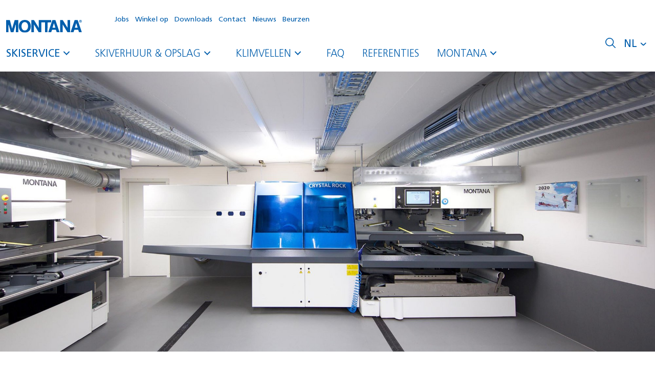

--- FILE ---
content_type: text/html; charset=utf-8
request_url: https://www.montana-international.com/nl/skiservice/alles-in-een-onderhoudsrobot/crystal-rock
body_size: 21206
content:
<!DOCTYPE html>
<html lang="nl-NL">
<head>

<meta charset="utf-8">
<!-- 
	+ - - - - - - - - - - - - - - - - - - - - - - - - - - - - - - - - - - - - - - - -  +
	|   Eine Webseite von zottermedia | we do it. digital. |  Websites & Online Shops  |
	+ - - - - - - - - - - - - - - - - - - - - - - - - - - - - - - - - - - - - - - - -  +

	This website is powered by TYPO3 - inspiring people to share!
	TYPO3 is a free open source Content Management Framework initially created by Kasper Skaarhoj and licensed under GNU/GPL.
	TYPO3 is copyright 1998-2026 of Kasper Skaarhoj. Extensions are copyright of their respective owners.
	Information and contribution at https://typo3.org/
-->



<title>MONTANA: De allrounder: CRYSTAL ROCK skiservicerobot</title>
<meta name="generator" content="TYPO3 CMS" />
<meta name="description" content="De CRYSTAL ROCK skiservice allrounder is ideaal voor kleine en middelgrote werkplaatsen - Hij verwerkt zowel ski&#039;s als snowboards" />
<meta name="viewport" content="width=device-width, initial-scale=1, shrink-to-fit=no" />
<meta name="twitter:card" content="summary" />


<link rel="stylesheet" href="https://cdn.jsdelivr.net/npm/bootstrap@5.0.2/dist/css/bootstrap.min.css" media="screen">
<link rel="stylesheet" href="/typo3conf/ext/zm_template/Resources/Public/Css/external/swiper-bundle.min.css?1665494848" media="screen">
<link rel="stylesheet" href="/typo3conf/ext/zm_template/Resources/Public/Css/fonts.css?1665494858" media="screen">
<link rel="stylesheet" href="/typo3conf/ext/zm_template/Resources/Public/Css/custom.css?1719224881" media="screen">
<link rel="stylesheet" href="/typo3conf/ext/zm_template/Resources/Public/Css/custom2.css?1709731239" media="screen">
<link rel="stylesheet" href="/typo3conf/ext/zm_template/Resources/Public/Css/custom3.css?1686123659" media="screen">
<link rel="stylesheet" href="/typo3conf/ext/zm_template/Resources/Public/Css/custoim.css?1693570869" media="screen">
<link rel="stylesheet" href="/typo3conf/ext/zm_template/Resources/Public/Css/addon.css?1730389355" media="screen">
<link rel="stylesheet" href="/typo3conf/ext/zm_template/Resources/Public/Css/global2.css?1750250297" media="screen">






<link rel="apple-touch-icon" sizes="152x152" href="/apple-touch-icon.png">
				<link rel="icon" type="image/png" sizes="32x32" href="/favicon-32x32.png">
				<link rel="icon" type="image/png" sizes="16x16" href="/favicon-16x16.png">
				<link rel="manifest" href="/site.webmanifest">
				<link rel="mask-icon" href="/safari-pinned-tab.svg" color="#5bbad5">
				<meta name="msapplication-TileColor" content="#da532c">
				<meta name="theme-color" content="#ffffff">			<script async src="https://www.googletagmanager.com/gtag/js?id=G-TPDEQYGQD3"></script>
			<script>
			  window.dataLayer = window.dataLayer || [];
			  function gtag(){dataLayer.push(arguments);}
			  gtag('js', new Date());

			  gtag('config', 'G-TPDEQYGQD3');
			</script>				<link rel="preconnect" href="//app.usercentrics.eu">
		    <link rel="preconnect" href="//api.usercentrics.eu">
		    <link rel="preconnect" href="//privacy-proxy.usercentrics.eu">
		    <link rel="preload" href="//app.usercentrics.eu/browser-ui/latest/loader.js" as="script">
		    <link rel="preload" href="//privacy-proxy.usercentrics.eu/latest/uc-block.bundle.js" as="script">				

				<script id="usercentrics-cmp" src="https://app.usercentrics.eu/browser-ui/latest/loader.js" data-settings-id="7F9K1HdB7" async></script>
				<script type="application/javascript" src="https://privacy-proxy.usercentrics.eu/latest/uc-block.bundle.js"></script>
				<script>
        	// (optional) additional configs for the Smart Data Protector 
        	uc.reloadOnOptIn('HyEX5Nidi-m'); // reload page on YouTube opt-in
            uc.deactivateBlocking(['7bFNv7DLf']);
    		</script>
<link rel="canonical" href="https://www.montana-international.com/nl/skiservice/alles-in-een-onderhoudsrobot/crystal-rock"/>

<link rel="alternate" hreflang="de-DE" href="https://www.montana-international.com/skiservice/all-in-one-service-roboter/crystal-rock"/>
<link rel="alternate" hreflang="en-US" href="https://www.montana-international.com/en/ski-service/all-in-one-service-roboter/crystal-rock"/>
<link rel="alternate" hreflang="fr-FR" href="https://www.montana-international.com/fr/service-de-ski/robot-de-service-tout-en-un/crystal-rock"/>
<link rel="alternate" hreflang="it-IT" href="https://www.montana-international.com/it/servizio-sci/robot-di-servizio-tutto-in-uno/crystal-rock"/>
<link rel="alternate" hreflang="nl-NL" href="https://www.montana-international.com/nl/skiservice/alles-in-een-onderhoudsrobot/crystal-rock"/>
<link rel="alternate" hreflang="x-default" href="https://www.montana-international.com/skiservice/all-in-one-service-roboter/crystal-rock"/>
</head>
<body id="p121">

	
					
					
					




					
					

<header class="header headergrid" style="display: block;">
	<div class="header_inner containergrid">
		
		
		<div class="header_logo Logo">
			
            
                    <a href="/nl">
                
				<img alt="Montana International" src="/typo3conf/ext/zm_template/Resources/Public/Images/Montana-International-Logo.svg" width="240" height="41" />
			</a>
		</div>
		
		<div class="Mobhandler">
			<nav class="servicenav">
				<ul>
					<li>

						
								<a href="/nl/zoek-op">
							
							<span class="hsearch">
								<svg viewBox="-0.25 -0.25 24.5 24.5" height="20" width="20" xmlns="http://www.w3.org/2000/svg" stroke-width="2"><path d="M0.750 9.812 A9.063 9.063 0 1 0 18.876 9.812 A9.063 9.063 0 1 0 0.750 9.812 Z" fill="none" stroke="#015eac" stroke-linecap="round" stroke-linejoin="round" transform="translate(-3.056 4.62) rotate(-23.025)"></path><path d="M16.221 16.22L23.25 23.25" fill="none" stroke="#015eac" stroke-linecap="round" stroke-linejoin="round"></path></svg>
							</span>
						</a>
					</li>
					<li>
						
							<div class="language-menu">
								
									

											



										
								
									

											



										
								
									

											



										
								
									

											



										
								
									

											

													<a href="/nl/skiservice/alles-in-een-onderhoudsrobot/crystal-rock" hreflang="nl-NL" title="Niederländisch" class="langbtn">
														<span style="position: relative; top: 1px;">Niederländisch</span>
														<span>
															<svg xmlns="http://www.w3.org/2000/svg" xmlns:xlink="http://www.w3.org/1999/xlink" width="13.491" height="7.811" viewBox="0 0 13.491 7.811">
																<defs>
																	<clipPath id="clip-path">
																		<rect id="Rechteck_53" data-name="Rechteck 53" width="7.811" height="13.491" transform="translate(-1.243 -1.947)" fill="none" stroke="#015EAC" stroke-width="2"/>
																	</clipPath>
																</defs>
																<g id="Gruppe_156" data-name="Gruppe 156" transform="translate(11.544 1.243) rotate(90)">
																	<g id="Gruppe_28" data-name="Gruppe 28" clip-path="url(#clip-path)">
																		<path id="Pfad_22" data-name="Pfad 22" d="M1.071,1.071,5.493,5.493a.345.345,0,0,1,.015.488L5.493,6,1.071,10.418" transform="translate(-0.712 -0.712)" fill="none" stroke="#015EAC" stroke-linecap="round" stroke-linejoin="round" stroke-width="2"/>
																	</g>
																</g>
															</svg>
														</span>
													</a>
												



										
								
							</div>


							<div class="language-menu-hidden" style="" >
								
									

											
													<a href="/skiservice/all-in-one-service-roboter/crystal-rock" hreflang="de-DE" title="Deutsch" class="langbtn" style="margin-bottom: 15px;display: block;">
														<span style="position: relative; top: 1px;">Deutsch</span>

													</a>
												



										
								
									

											
													<a href="/en/ski-service/all-in-one-service-roboter/crystal-rock" hreflang="en-US" title="English" class="langbtn" style="margin-bottom: 15px;display: block;">
														<span style="position: relative; top: 1px;">English</span>

													</a>
												



										
								
									

											
													<a href="/fr/service-de-ski/robot-de-service-tout-en-un/crystal-rock" hreflang="fr-FR" title="Français" class="langbtn" style="margin-bottom: 15px;display: block;">
														<span style="position: relative; top: 1px;">Français</span>

													</a>
												



										
								
									

											
													<a href="/it/servizio-sci/robot-di-servizio-tutto-in-uno/crystal-rock" hreflang="it-IT" title="Italiano" class="langbtn" style="margin-bottom: 15px;display: block;">
														<span style="position: relative; top: 1px;">Italiano</span>

													</a>
												



										
								
									

											

												



										
								
							</div>
						






						<li class=" text-muted">
							<a href="" hreflang="" title="">
								<span></span>
							</a>
						</li>








					</li>

					<li class="mobilebtncust">

						<div class="hamburger hamburger--collapse">
							<div class="hamburger-box">
								<div class="hamburger-inner"></div>
							</div>
						</div>

					</li>
				</ul>
			</nav>
		</div>
					
		<div class="Navigation">	
			<nav class="header_mainnav">
				
	
					<ul class="toplevel">
						
							<li class=" is-active dropdown dropdown-hover">
								<a href="/nl/skiservice" id="nav-item-88" class=" dropdown-toggle" title="Skiservice" aria-haspopup="true" aria-expanded="false">
									Skiservice
									


										<span class="mobarrow mobarrowcode">
											<span class="lineleft"></span>
											<span class="lineright"></span>
										</span>

										

								</a>



								

									<div class="snew">
										<div class="header_subnavwrapper">
											<div class="container">	
												<ul class="header_subnav col-12 col-lg-3">

													
														<li>
															<a href="/nl/skiservice/alles-in-een-onderhoudsrobot" class=" active" title="Alles-in-één onderhoudsrobot">
																Alles-in-één onderhoudsrobot
																
																	<span class="mobarrow2 mobarrowcode">
																		<span class="lineleft"></span>
																		<span class="lineright"></span>
																	</span>
																
															</a>

															
																<ul class="test">
																	
																		<li>
																			<a href="/nl/skiservice/alles-in-een-onderhoudsrobot/crystal-magic" title="Alles-in-één onderhoudsrobot" class="">


										<span>





																					
						
							<div class="mtet" style="

							">
								<img src="/fileadmin/_processed_/5/3/csm_Skiservice-Maschine-CRYSTAL-MAGIC-Frontansicht_9be91a5169.jpg" width="65" height="18" alt="Skiservicemachine CRYSTAL MAGIC vooraanzicht" />
							</div>
						
					





																				</span>
																				CRYSTAL MAGIC
																			</a>
																		</li>
																	
																		<li>
																			<a href="/nl/skiservice/all-in-one-service-roboter/blauw-parel-20" title="Alles-in-één onderhoudsrobot" class="">


										<span>





																					
						
							<div class="mtet" style="

							">
								<img src="/fileadmin/_processed_/a/5/csm_Skiservice-Maschine-BLUE-PEARL2-Frontansicht_2abb612aa5.jpeg" width="65" height="29" alt="Skiservicemachine BLUE PEARL 2.0 vooraanzicht" />
							</div>
						
					





																				</span>
																				BLUE PEARL 2.0
																			</a>
																		</li>
																	
																		<li>
																			<a href="/nl/skiservice/alles-in-een-onderhoudsrobot/crystal-onyx" title="Alles-in-één onderhoudsrobot" class="">


										<span>





																					
						
							<div class="mtet" style="

							">
								<img src="/fileadmin/_processed_/5/1/csm_Skiservice-Maschine-CRYSTAL-ONYX-Frontansicht_b8c7ce67b7.jpg" width="65" height="19" alt="Skiserviceapparaat CRYSTAL ONYX Vooraanzicht" />
							</div>
						
					





																				</span>
																				CRYSTAL ONYX
																			</a>
																		</li>
																	
																		<li>
																			<a href="/nl/skiservice/alles-in-een-onderhoudsrobot/crystal-rock" title="Alles-in-één onderhoudsrobot" class=" active">


										<span>





																					
						
							<div class="mtet" style="

							">
								<img src="/fileadmin/_processed_/c/3/csm_Skiservice-Maschine-CRYSTAL-ROCK-Ansicht_7c54a7768d.jpg" width="65" height="25" alt="Skiservice Machine CRYSTAL ROCK Zicht" />
							</div>
						
					





																				</span>
																				CRYSTAL ROCK
																			</a>
																		</li>
																	
																		<li>
																			<a href="/nl/skiservice/alles-in-een-onderhoudsrobot/crystal-race" title="Alles-in-één onderhoudsrobot" class="">


										<span>





																					
						
							<div class="mtet" style="

							">
								<img src="/fileadmin/_processed_/c/a/csm_Skiservice-Maschine-CRYSTAL-RACE-Frontansicht_416bf5df08.jpg" width="65" height="27" alt="Skiservice Machine CRYSTAL RACE Vooraanzicht" />
							</div>
						
					





																				</span>
																				CRYSTAL RACE
																			</a>
																		</li>
																	
																		<li>
																			<a href="/nl/skiservice/all-in-one-service-roboter/kristal-%C3%A9%C3%A9n-2" title="Alles-in-één onderhoudsrobot" class="">


										<span>





																					
						
							<div class="mtet" style="

							">
								<img src="/fileadmin/_processed_/8/5/csm_CRYSTAL-ONE-2.0-Frontansicht_f6f281f7b9.png" width="65" height="44" alt="CRYSTAL ONE 2.0 vooraanzicht" />
							</div>
						
					





																				</span>
																				CRYSTAL ONE 2.0
																			</a>
																		</li>
																	
																</ul>
															


														</li>
													
														<li>
															<a href="/nl/skiservice/handmatige-machines" class="" title="Handmatige machines">
																Handmatige machines
																
																	<span class="mobarrow2 mobarrowcode">
																		<span class="lineleft"></span>
																		<span class="lineright"></span>
																	</span>
																
															</a>

															
																<ul class="test">
																	
																		<li>
																			<a href="/nl/skiservice/handmatige-machines/p-tex-speedmaster-ii" title="Handmatige machines" class="">


										<span>





																					
						
							<div class="mtet" style="

							">
								<img src="/fileadmin/_processed_/f/2/csm_Skiservice-Manuelle-Maschine-P-TEX-SPEEDMASTER-2-Frontansicht_99ed6c7317.jpg" width="65" height="53" alt="Skiservice Manuele Maschine P TEX SPEEDMASTER 2 Vooraanzicht" />
							</div>
						
					





																				</span>
																				P-TEX SPEEDMASTER II
																			</a>
																		</li>
																	
																		<li>
																			<a href="/nl/skiservice/handmatige-machines/p-tex-master-ii" title="Handmatige machines" class="">


										<span>





																					
						
							<div class="mtet" style="

							">
								<img src="/fileadmin/_processed_/7/0/csm_Skiservice-Manuelle-Maschine-P-TEX-MASTER-2-Frontansicht_448a1935f8.jpg" width="65" height="56" alt="Skiservice Manuele Maschine P TEX MASTER 2 Vooraanzicht" />
							</div>
						
					





																				</span>
																				P-TEX MASTER II
																			</a>
																		</li>
																	
																		<li>
																			<a href="/nl/skiservice/manuelle-maschinen/mrs-180" title="Handmatige machines" class="">


										<span>





																					
						
							<div class="mtet" style="

							">
								<img src="/fileadmin/_processed_/d/2/csm_Skiservice-Manuelle-Maschine-MRS-180-Frontansicht_dfcd1668fb.jpg" width="65" height="40" alt="Ski Service Handleiding Machine MRS 180 Vooraanzicht" />
							</div>
						
					





																				</span>
																				MRS 180
																			</a>
																		</li>
																	
																		<li>
																			<a href="/nl/skiservice/handmatige-machines/monty-extruder" title="Handmatige machines" class="">


										<span>





																					
						
							<div class="mtet" style="

							">
								<img src="/fileadmin/_processed_/b/a/csm_Skiservice-Manuelle-Maschine-MONTY-EXTRUDER-Frontansicht_6684c9b870.jpg" width="65" height="47" alt="Skiservice Manuele Maschine MONTY EXTRUDER Vooraanzicht" />
							</div>
						
					





																				</span>
																				MONTY EXTRUDER
																			</a>
																		</li>
																	
																		<li>
																			<a href="/nl/skiservice/handmatige-machines/crystal-inline-ii-race" title="Handmatige machines" class="">


										<span>





																					
						
							<div class="mtet" style="

							">
								<img src="/fileadmin/_processed_/c/8/csm_CRYSTAL_INLINE_II_BASIC_NEU_154a34b4ca.png" width="65" height="34" alt="" />
							</div>
						
					





																				</span>
																				CRYSTAL INLINE II RACE
																			</a>
																		</li>
																	
																		<li>
																			<a href="/nl/ski-service/handleiding-machines/kristal-inline" title="Handmatige machines" class="">


										<span>





																					
						
							<div class="mtet" style="

							">
								<img src="/fileadmin/_processed_/c/8/csm_CRYSTAL_INLINE_II_BASIC_NEU_154a34b4ca.png" width="65" height="34" alt="" />
							</div>
						
					





																				</span>
																				CRYSTAL INLINE II BASIC
																			</a>
																		</li>
																	
																		<li>
																			<a href="/nl/skiservice/handmatige-machines/crystal-inline-ii-htt" title="Handmatige machines" class="">


										<span>





																					
						
							<div class="mtet" style="

							">
								<img src="/fileadmin/_processed_/c/8/csm_CRYSTAL_INLINE_II_BASIC_NEU_154a34b4ca.png" width="65" height="34" alt="" />
							</div>
						
					





																				</span>
																				CRYSTAL INLINE II HTT
																			</a>
																		</li>
																	
																		<li>
																			<a href="/nl/skiservice/manuelle-maschinen/crystal-cc-race" title="Handmatige machines" class="">


										<span>





																					
						
							<div class="mtet" style="

							">
								<img src="/fileadmin/_processed_/a/3/csm_Crystal-CC-Race-Vorderseite_7ecc4601d2.png" width="65" height="44" alt="" />
							</div>
						
					





																				</span>
																				CRYSTAL CC RACE
																			</a>
																		</li>
																	
																		<li>
																			<a href="/nl/skiservice/handmatige-machines/monty-belt" title="Handmatige machines" class="">


										<span>





																					
						
							<div class="mtet" style="

							">
								<img src="/fileadmin/_processed_/f/1/csm_Skiservice-Manuelle-Maschine-MONTY-BELT-Frontansicht_1542e5dc89.jpg" width="65" height="69" alt="Skiservice Manuelle Maschine MONTY BELT Vooraanzicht" />
							</div>
						
					





																				</span>
																				MONTY BELT
																			</a>
																		</li>
																	
																		<li>
																			<a href="/nl/skiservice/handmatige-machines/race-edge" title="Handmatige machines" class="">


										<span>





																					
						
							<div class="mtet" style="

							">
								<img src="/fileadmin/_processed_/4/7/csm_Skiservice-Manuelle-Maschine-RACE-EDGE-Frontansicht_ef30365ec5.jpg" width="65" height="37" alt="Ski Service Manual Machine RACE EDGE Vooraanzicht" />
							</div>
						
					





																				</span>
																				RACE EDGE
																			</a>
																		</li>
																	
																		<li>
																			<a href="/nl/skiservice/handmatige-machines/mcs-griptech" title="Handmatige machines" class="">


										<span>





																					
						
							<div class="mtet" style="

							">
								<img src="/fileadmin/_processed_/9/3/csm_MCS_GRIPtech_Bild02.18_frei_Kopie_71cda11803.png" width="65" height="86" alt="" />
							</div>
						
					





																				</span>
																				MCS GRIPTECH
																			</a>
																		</li>
																	
																		<li>
																			<a href="/nl/skiservice/handmatige-machines/mcs" title="Handmatige machines" class="">


										<span>





																					
						
							<div class="mtet" style="

							">
								<img src="/fileadmin/_processed_/b/7/csm_Skiservice-Manuelle-Maschine-MCS-Frontansicht_df5f2b520c.jpg" width="65" height="90" alt="Ski Service Handboek Machine MCS Vooraanzicht" />
							</div>
						
					





																				</span>
																				MCS
																			</a>
																		</li>
																	
																		<li>
																			<a href="/nl/skiservice/handmatige-machines/compact-edge-s-/-st" title="Handmatige machines" class="">


										<span>





																					
						
							<div class="mtet" style="

							">
								<img src="/fileadmin/_processed_/6/5/csm_Skiservice-Manuelle-Maschine-COMPACT-EDGE-S-ST-Frontansicht_8fdc5d0d5b.jpg" width="65" height="65" alt="Skiservicehandleiding Machine COMPACT EDGE S ST Vooraanzicht" title="compact-edge-st" />
							</div>
						
					





																				</span>
																				COMPACT EDGE S / ST
																			</a>
																		</li>
																	
																		<li>
																			<a href="/nl/skiservice/handmatige-machines/tuning-master" title="Handmatige machines" class="">


										<span>





																					
						
							<div class="mtet" style="

							">
								<img src="/fileadmin/_processed_/d/3/csm_Skiservice-Manuelle-Maschine-TUNING-MASTER-Frontansicht_1a490b6c8e.jpg" width="65" height="98" alt="Ski Service Manual Machine TUNING MASTER Vooraanzicht" />
							</div>
						
					





																				</span>
																				TUNING MASTER
																			</a>
																		</li>
																	
																		<li>
																			<a href="/nl/skiservice/handmatige-machines/race-waxer-/-race-waxer-mobiel" title="Handmatige machines" class="">


										<span>





																					
						
							<div class="mtet" style="

							">
								<img src="/fileadmin/_processed_/6/1/csm_Skiservice-Manuelle-Maschine-RACE-WAXER-MOBILE-Frontansicht_facc5cc53f.jpg" width="65" height="37" alt="Ski onderhoudshandleiding Machine RACE WAXER MOBILE Vooraanzicht" />
							</div>
						
					





																				</span>
																				RACE WAXER / RACE WAXER MOBIEL
																			</a>
																		</li>
																	
																		<li>
																			<a href="/nl/skiservice/handmatige-machines/waxmaster-iii" title="Handmatige machines" class="">


										<span>





																					
						
							<div class="mtet" style="

							">
								<img src="/fileadmin/_processed_/c/7/csm_Waxmaster_III_15_V2_e9220fa333.png" width="65" height="86" alt="" />
							</div>
						
					





																				</span>
																				WAXMASTER III
																			</a>
																		</li>
																	
																		<li>
																			<a href="/nl/skiservice/handmatige-machines/waxmaster-ii" title="Handmatige machines" class="">


										<span>





																					
						
							<div class="mtet" style="

							">
								<img src="/fileadmin/_processed_/7/b/csm_Skiservice-Manuelle-Maschine-WAXMASTER-ll-Frontansicht_8b35d6d3e6.jpg" width="65" height="93" alt="Ski Service Manual Machine WAXMASTER Il Close-up" />
							</div>
						
					





																				</span>
																				WAXMASTER II
																			</a>
																		</li>
																	
																		<li>
																			<a href="/nl/skiservice/handmatige-machines/wasmaster-i" title="Handmatige machines" class="">


										<span>





																					
						
							<div class="mtet" style="

							">
								<img src="/fileadmin/_processed_/1/c/csm_Skiservice-Manuelle-Maschine-WAXMASTER-l-Frontansicht_656c433575.jpg" width="65" height="88" alt="Ski service Handleiding machine WAXMASTER I Vooraanzicht" />
							</div>
						
					





																				</span>
																				WAXMASTER I
																			</a>
																		</li>
																	
																		<li>
																			<a href="/nl/skiservice/manuelle-maschinen/waxmaster-ii-1" title="Handmatige machines" class="">


										<span>





																					
						
							<div class="mtet" style="

							">
								<img src="/fileadmin/_processed_/3/5/csm_Fluid-Waxer-4-Frontansicht_81326c9813.png" width="65" height="44" alt="Fluid Waxer 4 vooraanzicht" />
							</div>
						
					





																				</span>
																				FLUID WAXER 4
																			</a>
																		</li>
																	
																		<li>
																			<a href="/nl/skiservice/handmatige-machines/maxima" title="Handmatige machines" class="">


										<span>





																					
						
							<div class="mtet" style="

							">
								<img src="/fileadmin/_processed_/4/7/csm_Skiservice-Manuelle-Maschine-MAXIMA-Frontansicht_94bc643376.jpg" width="65" height="85" alt="Ski Service Handboek Machine MAXIMA Vooraanzicht" />
							</div>
						
					





																				</span>
																				MAXIMA
																			</a>
																		</li>
																	
																</ul>
															


														</li>
													
														<li>
															<a href="/nl/skiservice/bindende-meting" class="" title="Bindende meting">
																Bindende meting
																
																	<span class="mobarrow2 mobarrowcode">
																		<span class="lineleft"></span>
																		<span class="lineright"></span>
																	</span>
																
															</a>

															
																<ul class="test">
																	
																		<li>
																			<a href="/nl/skiservice/bindende-meting/jetbond-st" title="Bindende meting" class="">


										<span>





																					
						
							<div class="mtet" style="

							">
								<img src="/fileadmin/_processed_/a/d/csm_Skiservice-Bindungsmessung-Jetbond-ST-Frontansicht-3_630c82f1a6.jpg" width="65" height="44" alt="Skiservice Bindingmeting Jetbond ST vooraanzicht 3" />
							</div>
						
					





																				</span>
																				JETBOND ST
																			</a>
																		</li>
																	
																		<li>
																			<a href="/nl/skiservice/bindende-meting/jetbond-mt" title="Bindende meting" class="">


										<span>





																					
						
							<div class="mtet" style="

							">
								<img src="/fileadmin/_processed_/1/5/csm_Skiservice-Bindungsmessung-Jetbond-MT-Frontansicht_d5c76ff41e.jpg" width="65" height="39" alt="Skiservice Bindingmeting Jetbond MT Vooraanzicht" />
							</div>
						
					





																				</span>
																				JETBOND MT
																			</a>
																		</li>
																	
																		<li>
																			<a href="/nl/skiservice/bindende-meting/dmg-plus" title="Bindende meting" class="">


										<span>





																					
						
							<div class="mtet" style="

							">
								<img src="/fileadmin/_processed_/9/a/csm_Skiservice-Bindungsmessung-DMG-PLUS-Frontansicht_55feaebfd3.jpg" width="65" height="44" alt="Skiservice Bindingmeting DMG PLUS Vooraanzicht" />
							</div>
						
					





																				</span>
																				DMG Plus
																			</a>
																		</li>
																	
																</ul>
															


														</li>
													
														<li>
															<a href="/nl/skiservice/schaatsslijpmachines" class="" title="Schaatsslijpmachines">
																Schaatsslijpmachines
																
																	<span class="mobarrow2 mobarrowcode">
																		<span class="lineleft"></span>
																		<span class="lineright"></span>
																	</span>
																
															</a>

															
																<ul class="test">
																	
																		<li>
																			<a href="/nl/skiservice/schaatsslijpmachines/as-1001sc" title="Schaatsslijpmachines" class="">


										<span>





																					
						
							<div class="mtet" style="

							">
								<img src="/fileadmin/_processed_/1/6/csm_Skiservice-Schlittschuh-Schleifmaschinen-AS-1001-PORTABLE-SC-Frontansicht_84d37668dd.jpg" width="65" height="44" alt="Skiservice Skaatslijpmachines AS 1001 PORTABLE SC Vooraanzicht" />
							</div>
						
					





																				</span>
																				AS 1001SC
																			</a>
																		</li>
																	
																		<li>
																			<a href="/nl/skiservice/schaatsslijpmachines/as-2001sc" title="Schaatsslijpmachines" class="">


										<span>





																					
						
							<div class="mtet" style="

							">
								<img src="/fileadmin/_processed_/e/5/csm_Skiservice-Schlittschuh-Schleifmaschinen-AS-2001-ALLPRO-Frontansicht_de7dd0dc7c.jpg" width="65" height="30" alt="Skiservice Skaatslijpmachines AS 2001 ALLPRO Vooraanzicht" />
							</div>
						
					





																				</span>
																				AS 2001SC
																			</a>
																		</li>
																	
																		<li>
																			<a href="/nl/skiservice/schaatsslijpmachines/skatepal-pro" title="Schaatsslijpmachines" class="">


										<span>





																					
						
							<div class="mtet" style="

							">
								<img src="/fileadmin/_processed_/0/9/csm_Skiservice-Schlittschuh-Schleifmaschine-PROSHARP-SKATEPAL-PRO-Frontansicht-5_5a3102b009.jpg" width="65" height="51" alt="Skiservice Skaatslijpmachine PROSHARP SKATEPAL PRO Vooraanzicht 5" />
							</div>
						
					





																				</span>
																				Skatepal Pro
																			</a>
																		</li>
																	
																</ul>
															


														</li>
													
														<li>
															<a href="/nl/skiservice/volvr-ski-laadsysteem" class="" title="VOLVR SKI-LAADSYSTEEM">
																VOLVR SKI-LAADSYSTEEM
																
															</a>

															


														</li>
													
														<li>
															<a href="/nl/skiservice/gebruikte-machines" class="" title="Gebruikte machines">
																Gebruikte machines
																
															</a>

															


														</li>
													
														<li>
															<a href="/nl/skiservice/digitale-wereld" class="" title="Digitale wereld">
																Digitale wereld
																
															</a>

															


														</li>
													

												</ul>
											</div>
										</div>
									</div>

									



							</li>
						
							<li class=" dropdown dropdown-hover">
								<a href="/nl/skiverhuur-opslag" id="nav-item-89" class=" dropdown-toggle" title="Skiverhuur &amp; opslag" aria-haspopup="true" aria-expanded="false">
									Skiverhuur &amp; opslag
									


										<span class="mobarrow mobarrowcode">
											<span class="lineleft"></span>
											<span class="lineright"></span>
										</span>

										

								</a>



								

									<div class="snew">
										<div class="header_subnavwrapper">
											<div class="container">	
												<ul class="header_subnav col-12 col-lg-3">

													
														<li>
															<a href="/nl/skiverhuur-opslag/opslagsystemen" class="" title="Opslagsystemen">
																Opslagsystemen
																
																	<span class="mobarrow2 mobarrowcode">
																		<span class="lineleft"></span>
																		<span class="lineright"></span>
																	</span>
																
															</a>

															
																<ul class="test">
																	
																		<li>
																			<a href="/nl/skiverhuur-opslag/opslagsystemen/swingcarver" title="Opslagsystemen" class="">


										<span>





																					
						
							<div class="mtet" style="

							">
								<img src="/fileadmin/_processed_/0/6/csm_Skiverleih-und-Aufbewahrung-Aufbewahrungssysteme-SWINGCARVER-Frontansicht-2_f041ea8fd9.jpg" width="65" height="105" alt="Skiverhuur en opslag Opslagsystemen SWINGCARVER vooraanzicht 2" />
							</div>
						
					





																				</span>
																				SWINGCARVER
																			</a>
																		</li>
																	
																		<li>
																			<a href="/nl/skiverhuur-opslag/opslagsystemen/easy-hang" title="Opslagsystemen" class="">


										<span>





																					
						
							<div class="mtet" style="

							">
								<img src="/fileadmin/_processed_/5/a/csm_Skiverleih-und-Aufbewahrung-Aufbewahrungssysteme-EASY-HANG-Frontansicht_12b1443118.jpg" width="65" height="115" alt="Skiverhuur- en opslagsystemen EASY HANG Vooraanzicht" />
							</div>
						
					





																				</span>
																				EASY HANG
																			</a>
																		</li>
																	
																		<li>
																			<a href="/nl/skiverhuur-opslag/opslagsystemen/universal" title="Opslagsystemen" class="">


										<span>





																					
						
							<div class="mtet" style="

							">
								<img src="/fileadmin/_processed_/c/4/csm_Skiverleih-und-Aufbewahrung-Aufbewahrungssysteme-UNIVERSAL-mobil-Frontansicht-2_1cbcb580dc.jpg" width="65" height="160" alt="Skiverhuur en opslag Opslagsystemen UNIVERSAL mobilF Vooraanzicht 2" />
							</div>
						
					





																				</span>
																				UNIVERSAL
																			</a>
																		</li>
																	
																		<li>
																			<a href="/nl/skiverhuur-opslag/opslagsystemen/snowboard" title="Opslagsystemen" class="">


										<span>





																					
						
							<div class="mtet" style="

							">
								<img src="/fileadmin/_processed_/a/0/csm_Skiverleih-und-Aufbewahrung-Aufbewahrungssysteme-SNOWBOARD-Frontansicht_8198ef5793.jpg" width="65" height="95" alt="Skiverhuur en opslagsystemen Snowboard Vooraanzicht" />
							</div>
						
					





																				</span>
																				SNOWBOARD
																			</a>
																		</li>
																	
																		<li>
																			<a href="/nl/skiverhuur-opslag/opslagsystemen/pole-rack" title="Opslagsystemen" class="">


										<span>





																					
						
							<div class="mtet" style="

							">
								<img src="/fileadmin/_processed_/e/7/csm_Skiverleih-und-Aufbewahrung-Aufbewahrungssysteme-POLE-RACK-Seitenansicht_604e07baa0.jpg" width="65" height="119" alt="Skiverhuur- en opslagsystemen POLE RACK Zijaanzicht" />
							</div>
						
					





																				</span>
																				POLE RACK
																			</a>
																		</li>
																	
																		<li>
																			<a href="/nl/skiverhuur-opslag/opslagsystemen/presentation-rack" title="Opslagsystemen" class="">


										<span>





																					
						
							<div class="mtet" style="

							">
								<img src="/fileadmin/_processed_/2/5/csm_Skiverleih-und-Aufbewahrung-Aufbewahrungssysteme-PRESENTATION-RACK-Frontansicht_ae862950e4.jpg" width="65" height="116" alt="Systemen voor skiverhuur en -opslag PRESENTATION RACK Vooraanzicht" />
							</div>
						
					





																				</span>
																				PRESENTATION RACK
																			</a>
																		</li>
																	
																		<li>
																			<a href="/nl/skiverhuur-opslag/opslagsystemen/transport-rack" title="Opslagsystemen" class="">


										<span>





																					
						
							<div class="mtet" style="

							">
								<img src="/fileadmin/_processed_/a/c/csm_Skiverleih-und-Aufbewahrung-Aufbewahrungssysteme-TRANSPORT-RACK-Frontansicht_107c5e7529.jpg" width="65" height="80" alt="Systemen voor skiverhuur en -opslag TRANSPORT RACK Vooraanzicht" />
							</div>
						
					





																				</span>
																				TRANSPORT RACK
																			</a>
																		</li>
																	
																		<li>
																			<a href="/nl/skiverhuur-opslag/opslagsystemen/service-rack" title="Opslagsystemen" class="">


										<span>





																					
						
							<div class="mtet" style="

							">
								<img src="/fileadmin/_processed_/a/e/csm_Skiverleih-und-Aufbewahrung-Aufbewahrungssysteme-SERVICE-RACK-Frontansicht_49f334fc45.jpg" width="65" height="95" alt="Skiverhuur- en opslagsystemen SERVICE RACK Vooraanzicht" />
							</div>
						
					





																				</span>
																				SERVICE RACK
																			</a>
																		</li>
																	
																		<li>
																			<a href="/nl/skiverhuur-opslag/opslagsystemen/butler" title="Opslagsystemen" class="">


										<span>





																					
						
							<div class="mtet" style="

							">
								<img src="/fileadmin/_processed_/6/8/csm_Skiverleih-und-Aufbewahrung-Aufbewahrungssysteme-BUTLER-Frontansicht-2_5f121b7e31.jpg" width="65" height="105" alt="Skiverhuur en opslag Opslagsystemen BUTLER Vooraanzicht 2" />
							</div>
						
					





																				</span>
																				BUTLER
																			</a>
																		</li>
																	
																		<li>
																			<a href="/nl/skiverhuur-opslag/opslagsystemen/boot-rack-air-depot" title="Opslagsystemen" class="">


										<span>





																					
						
							<div class="mtet" style="

							">
								<img src="/fileadmin/_processed_/a/0/csm_Aufbewahrungssysteme-BOOT-RACK-AIR-DEPOT-Frontansicht_36d21b2aa2.jpg" width="65" height="96" alt="BOOT RACK AIR DEPOT opslagsystemen Vooraanzicht" />
							</div>
						
					





																				</span>
																				BOOT RACK AIR DEPOT
																			</a>
																		</li>
																	
																		<li>
																			<a href="/nl/skiverhuur-opslag/opslagsystemen/boot/helmet-dryer-vario" title="Opslagsystemen" class="">


										<span>





																					
						
							<div class="mtet" style="

							">
								<img src="/fileadmin/_processed_/f/2/csm_Aufbewahrungssysteme-BOOT-AND-HELMET-RACK-DRYER-VARIO-Frontansicht_232c3912c5.jpg" width="65" height="147" alt="" />
							</div>
						
					





																				</span>
																				BOOT/HELMET DRYER VARIO
																			</a>
																		</li>
																	
																		<li>
																			<a href="/nl/skiverhuur-opslag/opslagsystemen/speed-dryer" title="Opslagsystemen" class="">


										<span>





																					
						
							<div class="mtet" style="

							">
								<img src="/fileadmin/_processed_/8/4/csm_Aufbewahrungssysteme-SPEED-DRYER-Frontansicht-2_df5b5d6d5a.jpg" width="65" height="129" alt="Opslagsystemen SNELDROOG VOORaanzicht 2" />
							</div>
						
					





																				</span>
																				SPEED DRYER
																			</a>
																		</li>
																	
																		<li>
																			<a href="/nl/skiverhuur-opslag/opslagsystemen/boot-dryer" title="Opslagsystemen" class="">


										<span>





																					
						
							<div class="mtet" style="

							">
								<img src="/fileadmin/_processed_/b/a/csm_Aufbewahrungssysteme-SCHUHTROCKNER-Frontansicht_6e65ff426d.jpg" width="65" height="175" alt="Opbergsystemen SCHOEIDROOGERS Vooraanzicht" />
							</div>
						
					





																				</span>
																				BOOT DRYER
																			</a>
																		</li>
																	
																		<li>
																			<a href="/nl/skiverhuur-opslag/opslagsystemen/laarsdroger-1" title="Opslagsystemen" class="">


										<span>





																					
						
							<div class="mtet" style="

							">
								<img src="/fileadmin/_processed_/0/2/csm_Aufbewahrungssysteme-BOOT-RACK-HELMET-RACK-Frontansicht_0de9e8a0a9.jpg" width="65" height="127" alt="Opbergsystemen BOOT RACK HELMET RACK Vooraanzicht" />
							</div>
						
					





																				</span>
																				BOOT RACK / HELMET RACK
																			</a>
																		</li>
																	
																</ul>
															


														</li>
													
														<li>
															<a href="/nl/skiverhuur-opslag/skiclickerr-/-slabbetje-voor-schoen" class="" title="SkiClicker® / Slabbetje voor schoen">
																SkiClicker® / Slabbetje voor schoen
																
															</a>

															


														</li>
													
														<li>
															<a href="/nl/skiverhuur-opslag/skidriller" class="" title="Skidriller®">
																Skidriller®
																
															</a>

															


														</li>
													
														<li>
															<a href="/nl/skiverhuur-opslag/depot" class="" title="Depot">
																Depot
																
																	<span class="mobarrow2 mobarrowcode">
																		<span class="lineleft"></span>
																		<span class="lineright"></span>
																	</span>
																
															</a>

															
																<ul class="test">
																	
																		<li>
																			<a href="/nl/skiverhuur-opslag/depot/skilockers" title="Depot" class="">


										<span>





																					
						
							<div class="mtet" style="

							">
								<img src="/fileadmin/_processed_/c/2/csm_Typ-30-cm-fuer-2-Personen_aea2b1ebe6.png" width="65" height="49" alt="Type 30cm voor 2 personen" />
							</div>
						
					





																				</span>
																				Skilockers
																			</a>
																		</li>
																	
																		<li>
																			<a href="/nl/skiverhuur-opslag/depot/schoen-en-helmlockers" title="Depot" class="">


										<span>





																					
						
							<div class="mtet" style="

							">
								<img src="/fileadmin/_processed_/5/4/csm_Skischrank-Typ-40cm-4-1_3e0f2482c8.jpg" width="65" height="49" alt="Skikast type 40cm 4x1" />
							</div>
						
					





																				</span>
																				Schoen- en helmlockers
																			</a>
																		</li>
																	
																</ul>
															


														</li>
													
														<li>
															<a href="/nl/skiverhuur-opslag/instelling" class="" title="Instelling">
																Instelling
																
																	<span class="mobarrow2 mobarrowcode">
																		<span class="lineleft"></span>
																		<span class="lineright"></span>
																	</span>
																
															</a>

															
																<ul class="test">
																	
																		<li>
																			<a href="/nl/skiverhuur-opslag/instelling/seating" title="Instelling" class="">


										<span>





																					
						
							<div class="mtet" style="

							">
								<img src="/fileadmin/_processed_/0/c/csm_Einrichtung-Sitzgelegenheiten-SITZBANK-ELEGANCE-Frontansicht_cbe274dd6a.jpg" width="65" height="45" alt="Inrichting Zitting SITZBANK ELEGANCE Vooraanzicht" />
							</div>
						
					





																				</span>
																				Seating
																			</a>
																		</li>
																	
																		<li>
																			<a href="/nl/skiverhuur-opslag/instelling/afstelbaliess" title="Instelling" class="">


										<span>





																					
						
							<div class="mtet" style="

							">
								<img src="/fileadmin/_processed_/c/d/csm_Einrichtung-Einstellpulte-COMPACT-Frontansicht_ef12db668e.jpg" width="65" height="83" alt="COMPACT bedieningspanelen instellen Vooraanzicht" />
							</div>
						
					





																				</span>
																				Afstelbaliess
																			</a>
																		</li>
																	
																		<li>
																			<a href="/nl/skiverhuur-opslag/instelling/zelf-terminal" title="Instelling" class="">


										<span>





																					
						
							<div class="mtet" style="

							">
								<img src="/fileadmin/_processed_/6/3/csm_Einrichtung-SELF-TERMINAL-Frontansicht_e7fa62e5c4.jpg" width="65" height="149" alt="Setup ZELF TERMINAL Vooraanzicht" />
							</div>
						
					





																				</span>
																				ZELF TERMINAL
																			</a>
																		</li>
																	
																</ul>
															


														</li>
													
														<li>
															<a href="/nl/skiverhuur-opslag/hygiene" class="" title="Hygiëne">
																Hygiëne
																
															</a>

															


														</li>
													
														<li>
															<a href="/nl/skiverhuur-opslag/nuttige-accessoires" class="" title="Nuttige accessoires">
																Nuttige accessoires
																
															</a>

															


														</li>
													

												</ul>
											</div>
										</div>
									</div>

									



							</li>
						
							<li class=" dropdown dropdown-hover">
								<a href="/nl/klimvellen" id="nav-item-90" class=" dropdown-toggle" title="klimvellen" aria-haspopup="true" aria-expanded="false">
									klimvellen
									


										<span class="mobarrow mobarrowcode">
											<span class="lineleft"></span>
											<span class="lineright"></span>
										</span>

										

								</a>



								

									<div class="snew">
										<div class="header_subnavwrapper">
											<div class="container">	
												<ul class="header_subnav col-12 col-lg-3">

													
														<li>
															<a href="/nl/klimvellen/overzicht-klimvellen" class="" title="Overzicht klimvellen">
																Overzicht klimvellen
																
																	<span class="mobarrow2 mobarrowcode">
																		<span class="lineleft"></span>
																		<span class="lineright"></span>
																	</span>
																
															</a>

															
																<ul class="test">
																	
																		<li>
																			<a href="/nl/klimvliezen/overzicht-klimvliezen/montasprint-adrenaline" title="Overzicht klimvellen" class="">


										<span>





																					
						
							<div class="mtet" style="

							">
								<img src="/fileadmin/_processed_/b/2/csm_Montasprint_Adrenaline_Skiclamp_a7dd4103ef.png" width="65" height="44" alt="Montasprint Adrenaline Skiklamp" />
							</div>
						
					





																				</span>
																				MONTASPRINT ADRENALINE
																			</a>
																		</li>
																	
																		<li>
																			<a href="/nl/klimvellen/overzicht-klimvellen/montasprint" title="Overzicht klimvellen" class="">


										<span>





																					
						
							<div class="mtet" style="

							">
								<img src="/fileadmin/_processed_/e/7/csm_Montasprint_Skiclamp_6d618c59d1.png" width="65" height="44" alt="Montasprint Skiclamp" />
							</div>
						
					





																				</span>
																				MONTASPRINT
																			</a>
																		</li>
																	
																		<li>
																			<a href="/nl/klimvliezen/overzicht-klimvliezen/montamix-adrenaline" title="Overzicht klimvellen" class="">


										<span>





																					
						
							<div class="mtet" style="

							">
								<img src="/fileadmin/_processed_/4/3/csm_Montamix_Adrenaline_Skiclamp_581f494b85.png" width="65" height="44" alt="Montamix Adrenaline Skiklamp" />
							</div>
						
					





																				</span>
																				MONTAMIX ADRENALINE
																			</a>
																		</li>
																	
																		<li>
																			<a href="/nl/klimvellen/overzicht-klimvellen/montamix-orange/grey" title="Overzicht klimvellen" class="">


										<span>





																					
						
							<div class="mtet" style="

							">
								<img src="/fileadmin/_processed_/6/3/csm_Montamix_Orange_Skiclamp_cb15b9c5f5.png" width="65" height="44" alt="Montamix Oranje Skiclamp" />
							</div>
						
					





																				</span>
																				MONTAMIX ORANGE/GREY
																			</a>
																		</li>
																	
																		<li>
																			<a href="/nl/klimvellen/overzicht-klimvellen/montanyl" title="Overzicht klimvellen" class="">


										<span>





																					
						
							<div class="mtet" style="

							">
								<img src="/fileadmin/_processed_/f/3/csm_Montanyl_a9bec74273.png" width="65" height="44" alt="Montanyl" />
							</div>
						
					





																				</span>
																				MONTANYL
																			</a>
																		</li>
																	
																		<li>
																			<a href="/nl/klimvellen/overzicht-klimvellen/montarace-high-speed" title="Overzicht klimvellen" class="">


										<span>





																					
						
							<div class="mtet" style="

							">
								<img src="/fileadmin/_processed_/d/8/csm_MONTARACE-HIGH-SPEED-Rundschnur_c66924d67d.jpg" width="65" height="31" alt="MONTARACE HIGH SPEED rond koord" />
							</div>
						
					





																				</span>
																				MONTARACE HIGH SPEED
																			</a>
																		</li>
																	
																		<li>
																			<a href="/nl/klimvellen/overzicht-klimvellen/montarace-super-glide" title="Overzicht klimvellen" class="">


										<span>





																					
						
							<div class="mtet" style="

							">
								<img src="/fileadmin/_processed_/a/1/csm_MONTARACE-SUPER-GLIDE-Rundschnur_d87b88fd11.jpg" width="65" height="31" alt="MONTARACE SUPER GLIDE Rond Koord" />
							</div>
						
					





																				</span>
																				MONTARACE SUPER GLIDE
																			</a>
																		</li>
																	
																</ul>
															


														</li>
													
														<li>
															<a href="/nl/klimvellen/bijlagen" class="" title="Bijlagen">
																Bijlagen
																
															</a>

															


														</li>
													
														<li>
															<a href="/nl/klimvellen/snijden" class="" title="Snijden">
																Snijden
																
															</a>

															


														</li>
													
														<li>
															<a href="/nl/klimvellen/onderhoud-en-accessoires" class="" title="Onderhoud en accessoires">
																Onderhoud en accessoires
																
															</a>

															


														</li>
													
														<li>
															<a href="/nl/klimvellen/verkoop-locaties" class="" title="Verkoop locaties">
																Verkoop locaties
																
															</a>

															


														</li>
													

												</ul>
											</div>
										</div>
									</div>

									



							</li>
						
							<li class="">
								<a href="/nl/faq" id="nav-item-91" class="" title="FAQ">
									FAQ
										

								</a>



									



							</li>
						
							<li class="">
								<a href="/nl/referenties" id="nav-item-92" class="" title="Referenties">
									Referenties
										

								</a>



									



							</li>
						
							<li class=" dropdown dropdown-hover">
								<a href="/nl/montana" id="nav-item-93" class=" dropdown-toggle" title="MONTANA" aria-haspopup="true" aria-expanded="false">
									MONTANA
									


										<span class="mobarrow mobarrowcode">
											<span class="lineleft"></span>
											<span class="lineright"></span>
										</span>

										

								</a>



								

									<div class="snew">
										<div class="header_subnavwrapper">
											<div class="container">	
												<ul class="header_subnav col-12 col-lg-3">

													
														<li>
															<a href="/nl/montana/over-ons" class="" title="Over ons">
																Over ons
																
																	<span class="mobarrow2 mobarrowcode">
																		<span class="lineleft"></span>
																		<span class="lineright"></span>
																	</span>
																
															</a>

															
																<ul class="test">
																	
																		<li>
																			<a href="/nl/montana/over-ons/montana-firmen" title="Over ons" class="">


										<span>





																					
						
							<div class="mtet" style="

							">
								<img src="/fileadmin/_processed_/d/6/csm_montana_99163c1349.jpg" width="65" height="12" alt="MONTANA Logo" />
							</div>
						
					





																				</span>
																				MONTANA Firmen
																			</a>
																		</li>
																	
																		<li>
																			<a href="/nl/montana/over-ons/geschiedenis" title="Over ons" class="">


										<span>





																					
						
							<div class="mtet" style="

							">
								<img src="/fileadmin/_processed_/b/a/csm_Skibelagspressen-Maschine-Frontansicht-1964_ffe96fd68c.jpg" width="65" height="39" alt="Skibelagspress machine vooraanzicht 1964" />
							</div>
						
					





																				</span>
																				Geschiedenis
																			</a>
																		</li>
																	
																		<li>
																			<a href="/nl/montana/over-ons/principes" title="Over ons" class="">


										<span>





																					
						
							<div class="mtet" style="

							">
								<img src="/fileadmin/_processed_/d/4/csm_world-of-excellence-diamant_c6ad0685c0.jpg" width="65" height="37" alt="wereld van uitmuntendheid diamant logo" />
							</div>
						
					





																				</span>
																				Principes
																			</a>
																		</li>
																	
																		<li>
																			<a href="/nl/montana/ueber-uns/catalogus-downloads" title="Over ons" class="">


										<span>





																					
						
							<div class="mtet" style="

							">
								<img src="/fileadmin/user_upload/icon-download.jpg" width="65" height="39" alt="" />
							</div>
						
					





																				</span>
																				Katalogus &amp; Downloads
																			</a>
																		</li>
																	
																		<li>
																			<a href="/nl/montana/ueber-uns/messen" title="Over ons" class="">


										<span>





																					
						
							<div class="mtet" style="

							">
								<img src="/fileadmin/_processed_/1/b/csm_Messen-Icon_bff42750f3.jpg" width="65" height="44" alt="Beurzen Icoon" />
							</div>
						
					





																				</span>
																				Beurzen
																			</a>
																		</li>
																	
																</ul>
															


														</li>
													
														<li>
															<a href="/nl/montana/nieuws" class="" title="Nieuws">
																Nieuws
																
															</a>

															


														</li>
													
														<li>
															<a href="/nl/montana/carriere" class="" title="Carrière">
																Carrière
																
																	<span class="mobarrow2 mobarrowcode">
																		<span class="lineleft"></span>
																		<span class="lineright"></span>
																	</span>
																
															</a>

															
																<ul class="test">
																	
																		<li>
																			<a href="/nl/montana/carri%C3%A8res/servicetechnicus-west-zwitserland-100" title="Carrière" class="">


										<span>





																					
						
					





																				</span>
																				Servicetechnicus West-Zwitserland 100%
																			</a>
																		</li>
																	
																		<li>
																			<a href="/nl/montana/carri%C3%A8re/servicetechnicus-west-zwitserland-100-1" title="Carrière" class="">


										<span>





																					
						
					





																				</span>
																				Servicetechnicus Centraal Zwitserland 100%
																			</a>
																		</li>
																	
																</ul>
															


														</li>
													
														<li>
															<a href="/nl/montana/neem-contact-op" class="" title="Neem contact op">
																Neem contact op
																
															</a>

															


														</li>
													

												</ul>
											</div>
										</div>
									</div>

									



							</li>
						
					</ul>

				
				
			</nav>

			
		</div>		
					
		
		<div class="Meta">
			
				<nav class="header_sidenav">
					<ul>
						
							<li>
								<a href="/nl/montana/carriere" id="nav-item-59" class="" title="Jobs">
									Jobs
								</a>
							</li>
						
							<li>
								<a href="https://shop.ski-service.com" id="nav-item-60" class="" target="_blank" title="Winkel op">
									Winkel op
								</a>
							</li>
						
							<li>
								<a href="/nl/montana/ueber-uns/catalogus-downloads" id="nav-item-962" class="" title="Downloads">
									Downloads
								</a>
							</li>
						
							<li>
								<a href="/nl/montana/neem-contact-op" id="nav-item-61" class="" title="Contact">
									Contact
								</a>
							</li>
						
							<li>
								<a href="/nl/montana/nieuws" id="nav-item-58" class="" title="Nieuws">
									Nieuws
								</a>
							</li>
						
							<li>
								<a href="/nl/montana/ueber-uns/messen" id="nav-item-1044" class="" title="Beurzen">
									Beurzen
								</a>
							</li>
						
					</ul>
				</nav>
			
			
		</div>
		
		
		
		
	</div>
</header>

	
	
	
















		














		


	
		<main class="main">
			

<section class="introsub" id="c297">
	
		<picture>
			<source srcset="/fileadmin/_processed_/8/5/csm_Referenzen-Service-Roboter_01_50d500cbe0.jpg" media="(max-width: 767px)">
			<source srcset="/fileadmin/_processed_/8/5/csm_Referenzen-Service-Roboter_01_a9df0c2ce0.jpg" media="(max-width: 1199px)">
			<source srcset="/fileadmin/_processed_/8/5/csm_Referenzen-Service-Roboter_01_a9df0c2ce0.jpg" media="(min-width: 1200px)">
			
			<img class="img-responsive" src="/fileadmin/_processed_/8/5/csm_Referenzen-Service-Roboter_01_a9df0c2ce0.jpg" alt="Alles-in-één service robot" longdesc="Referenties, hightech robots voor ski- en snowboardservice in het topsegment." title="" loading="" />
            
		</picture>
        

        
        
        
        
        
        
	
</section>



<section class="teasertext" id="c296">
	<div class="container">
		<div class="row">
			<div class="col-12 offset-0 col-md-8 col-lg-7 offset-md-1">
				
				
						<div class="breadcrumb">
							<a href="/">
								Home
							</a>
							<span>
								<svg xmlns="http://www.w3.org/2000/svg" xmlns:xlink="http://www.w3.org/1999/xlink" width="5.69" height="9.471" viewBox="0 0 5.69 9.471">
									<defs>
										<clipPath id="clip-path">
											<rect id="Rechteck_153" data-name="Rechteck 153" width="5.69" height="9.471" transform="translate(-1 -1)" fill="none" stroke="#5d5d5d" stroke-width="1"></rect>
										</clipPath>
									</defs>
									<g id="Gruppe_63" data-name="Gruppe 63" transform="translate(1 1)" clip-path="url(#clip-path)">
										<path id="Pfad_34" data-name="Pfad 34" d="M1.071,1.071,4.542,4.542a.271.271,0,0,1,.012.383l-.012.012L1.071,8.408" transform="translate(-1.004 -1.004)" fill="none" stroke="#5d5d5d" stroke-linecap="round" stroke-linejoin="round" stroke-width="1"></path>
									</g>
								</svg>
							</span>
							<a href="/nl/skiservice" target="_top">Skiservice</a><span class="arrow"><svg xmlns="http://www.w3.org/2000/svg" width="5.91" height="10.578" viewBox="0 0 5.91 10.578"><g transform="translate(-7.189 -0.011)" opacity="0.2" style="isolation: isolate"><path d="M8.25,1.071l4,4a.312.312,0,0,1,0,.455l-4,4" fill="none" stroke="#0070ba" stroke-linecap="round" stroke-linejoin="round" stroke-width="1.5"></path></g></svg></span><a href="/nl/skiservice/alles-in-een-onderhoudsrobot" target="_top">Alles-in-één onderhoudsrobot</a><span class="arrow"><svg xmlns="http://www.w3.org/2000/svg" width="5.91" height="10.578" viewBox="0 0 5.91 10.578"><g transform="translate(-7.189 -0.011)" opacity="0.2" style="isolation: isolate"><path d="M8.25,1.071l4,4a.312.312,0,0,1,0,.455l-4,4" fill="none" stroke="#0070ba" stroke-linecap="round" stroke-linejoin="round" stroke-width="1.5"></path></g></svg></span><p>CRYSTAL ROCK</p>
						</div>
					
				
					<p></p><h1>CRYSTAL ROCK</h1> <p>De allrounder voor middelgrote en kleine werkplaatsen</p>
				
			</div>
		</div>
	</div>
</section>

		
		
		
		
		
		<section class="productgallery prdgalltri" id="c295">
			<div class="container">
				<div class="row">
					<div class="col-12 offset-0 col-md-10 offset-md-1">
						<div class="productgallery_wrap">
							
							<div class="swiper">
								<div class="swiper-wrapper">
									
										<div class="swiper-slide">
											
				
											<img src="/fileadmin/_processed_/c/3/csm_Skiservice-Maschine-CRYSTAL-ROCK-Ansicht_8cf319c58c.jpg" alt="Skiservice Machine CRYSTAL ROCK Zicht" longdesc="Skiservicemachine CRYSTAL ROCK met 1 steen, GRIPtech, RADIAL TUNING (HTT), zowel handmatig als automatisch laden, snelheidsversie, RACE EDGE" title="" loading="" />
											
											
										</div>
									
										<div class="swiper-slide">
											
				
											<img src="/fileadmin/_processed_/1/a/csm_Skiservice-Maschine-CRYSTAL-ROCK-Frontansicht_72251e97af.jpg" alt="Skiservice Machine CRYSTAL ROCK Vooraanzicht" longdesc="Skiservicemachine CRYSTAL ROCK met 1 steen, GRIPtech, RADIAL TUNING (HTT), zowel handmatig als automatisch laden, snelheidsversie, RACE EDGE" title="" loading="" />
											
											
										</div>
									
										<div class="swiper-slide">
											
				
											<img src="/fileadmin/_processed_/4/3/csm_Skiservice-Maschine-CRYSTAL-ROCK-Touchscreen-Display_ab445c223e.jpg" alt="Skiserviceapparaat CRYSTAL ROCK Touchscreen Display" longdesc="Skiservice machine CRYSTAL ROCK met kleuren touch screen display" title="" loading="" />
											
											
										</div>
									
									
								</div>
								<div class="swiper-button-next swpbnex">
									<svg xmlns="http://www.w3.org/2000/svg" viewBox="0 0 50 50"><g transform="matrix(3.5714285714285716,0,0,3.5714285714285716,0,0)"><path d="M3.85.5,10,6.65a.48.48,0,0,1,0,.7L3.85,13.5" fill="none" stroke="#015eac" stroke-linecap="round" stroke-linejoin="round"></path></g></svg>
								</div>
								<div class="swiper-button-prev swpbpre">
									<svg xmlns="http://www.w3.org/2000/svg" viewBox="0 0 50 50"><g transform="matrix(3.5714285714285716,0,0,3.5714285714285716,0,0)"><path d="M10.15.5,4,6.65a.48.48,0,0,0,0,.7l6.15,6.15" fill="none" stroke="#015eac" stroke-linecap="round" stroke-linejoin="round"></path></g></svg>
								</div>
								<div class="swiper-pagination"></div>
							</div>
						</div>
					</div>
				</div>
			</div>
		</section>
		
		<section class="productgallery prdfullscr" style="display: none;position: fixed;z-index: 99999999999999999999999;width: 100vw;height: 100vh;top: 0;left: 0;right: 0;bottom: 0;">
			<span class="closeflscr" style="
				right: 40px;
				top: 40px;
				position: absolute;
				z-index: 999999999999999999999999999999;
				cursor: pointer;
			">
				<svg xmlns="http://www.w3.org/2000/svg" width="20.916" height="20.333" viewBox="0 0 20.916 20.333">
				  <g id="Gruppe_112" data-name="Gruppe 112" transform="translate(-1834.805 -40.781)">
					<line id="Linie_100" data-name="Linie 100" y1="18.896" x2="19.525" transform="translate(1835.5 41.5)" fill="none" stroke="#015eac" stroke-width="2"></line>
					<line id="Linie_101" data-name="Linie 101" x1="19.525" y1="18.896" transform="translate(1835.5 41.5)" fill="none" stroke="#015eac" stroke-width="2"></line>
				  </g>
				</svg>
			</span>
			<h2 class="fullscreengalltitel"></h2>
			<div class="swiper mySwiper2">
				<div class="swiper-wrapper" style="width: 100vw;">
					
						<div class="swiper-slide">


							<img src="/fileadmin/_processed_/c/3/csm_Skiservice-Maschine-CRYSTAL-ROCK-Ansicht_be7dcd44ef.jpg" alt="Skiservice Machine CRYSTAL ROCK Zicht" longdesc="Skiservicemachine CRYSTAL ROCK met 1 steen, GRIPtech, RADIAL TUNING (HTT), zowel handmatig als automatisch laden, snelheidsversie, RACE EDGE" title="" loading="" style="max-height: 100%;max-width: 100%;width: 100%;height: 100%;object-fit: contain;"/>


						</div>
					
						<div class="swiper-slide">


							<img src="/fileadmin/_processed_/1/a/csm_Skiservice-Maschine-CRYSTAL-ROCK-Frontansicht_99a541c4f2.jpg" alt="Skiservice Machine CRYSTAL ROCK Vooraanzicht" longdesc="Skiservicemachine CRYSTAL ROCK met 1 steen, GRIPtech, RADIAL TUNING (HTT), zowel handmatig als automatisch laden, snelheidsversie, RACE EDGE" title="" loading="" style="max-height: 100%;max-width: 100%;width: 100%;height: 100%;object-fit: contain;"/>


						</div>
					
						<div class="swiper-slide">


							<img src="/fileadmin/_processed_/4/3/csm_Skiservice-Maschine-CRYSTAL-ROCK-Touchscreen-Display_cc7475938c.jpg" alt="Skiserviceapparaat CRYSTAL ROCK Touchscreen Display" longdesc="Skiservice machine CRYSTAL ROCK met kleuren touch screen display" title="" loading="" style="max-height: 100%;max-width: 100%;width: 100%;height: 100%;object-fit: contain;"/>


						</div>
					
					
				</div>
			  	<div class="swiper-button-next">
					<svg xmlns="http://www.w3.org/2000/svg" viewBox="0 0 50 50"><g transform="matrix(3.5714285714285716,0,0,3.5714285714285716,0,0)"><path d="M3.85.5,10,6.65a.48.48,0,0,1,0,.7L3.85,13.5" fill="none" stroke="#015eac" stroke-linecap="round" stroke-linejoin="round"></path></g></svg>
				</div>
			  	<div class="swiper-button-prev">
					<svg xmlns="http://www.w3.org/2000/svg" viewBox="0 0 50 50"><g transform="matrix(3.5714285714285716,0,0,3.5714285714285716,0,0)"><path d="M10.15.5,4,6.65a.48.48,0,0,0,0,.7l6.15,6.15" fill="none" stroke="#015eac" stroke-linecap="round" stroke-linejoin="round"></path></g></svg>
				</div>
				
				<div class="swiper-paginations">
			
				</div>
			</div>
		</section>
		
		
		
		
		
    

	<section class="contenttab" id="c294">
		<div class="container">
			<div class="row">
				<div class="col-12 offset-0 col-lg-10 offset-lg-1">
					<a href="#c296">CRYSTAL ROCK skiservicerobots</a><a href="#c293">Beschrijving</a><a href="#c291">Voordelen</a><a href="#c290">Technische gegevens</a><a href="#c288">Neem contact op</a><a href="#c1971">Downloads</a>
				</div>
			</div>
		</div>
	</section>
<section class="notext" id="c293">
	<div class="container">
		<div class="row">
				
				
			<div class="col-12 offset-0 col-md-10 offset-md-1 nocontsehbr">
					
				
					<p></p><h2>Voor kleinere en middelgrote werkplaatsen</h2> <p class="custshowmore">Met een brede slijpsteen is de CRYSTAL ROCK het optimale systeem voor kleinere en middelgrote werkplaatsen. Het is ook ideaal omdat zowel ski's als snowboards kunnen worden bewerkt. Het nieuwe GRIPtech systeem voor de zijkanten zorgt voor een kwaliteitssprong in het onderhoud van ski's en boards: dit zorgt voor een precieze, scherpe en duurzame kant in RACE EDGE kwaliteit. Samen met RADIAL tuning krijgt u kanten met unieke eigenschappen.</p> <p class="custshowmore">Skiservicerobots van MONTANA zijn bovengemiddeld robuust, kwalitatief hoogwaardig en duurzaam. De machines zijn uitgerust met stabiele, gebruiksvriendelijke software waarmee u onder andere uw gewenste structuren kunt maken, slijpen en herhaaldelijk aanpassen. Onze geteste VARIO-structuren zijn al geïntegreerd.</p> <p class="custshowmore">Elke MONTANA-servicerobot slijpt ook langlaufski's.&nbsp;Hoge prestaties, lage verbruikskosten en duurzame technologie beloven een lange levensduur en een hoge doorverkoopwaarde.&nbsp;</p> <h2 class="custshowmore">Zijkantvoorbereiding met het GRIPtech systeem</h2> <p class="custshowmore">GRIPtech is de revolutie in kantvoorbereiding: het produceert een nauwkeurige kant. Dit proces slijpt alle functionele punten van de schop tot het uiteinde van de ski met een exacte hoek in RACE EDGE kwaliteit. Het resultaat is de langst mogelijke levensduur van de kanten, gecombineerd met materiaalbeschermende slijtage. De unieke eigenschap: het slijpen in verticale richting creëert microstructuren die resulteren in een scherpe en duurzame kant.</p> <h2 class="custshowmore">Basis-side radiale tuning</h2> <p class="custshowmore">Met MONTANA radiale tuning worden de ski's veel bochtvriendelijker - met name de kantengrip onder de binding is hierdoor nog beter. Om ervoor te zorgen dat de kanten meer afhangen, worden de ski's meer getuned in het bredere gebied, d.w.z. in het schop- en staartgebied. In het gebied van de binding wordt onder een lagere hoek getuned. Dit resulteert in een perfecte kantenhoek die is aangepast aan de bocht.</p>
				
			</div>
		</div>
	</div>
</section>


        
				<section class="calltoaction calltoactionreverse calltoactionblue" id="c292">
					<div class="container">
						<div class="row">
							<div class="col-12 offset-0 col-lg-7 offset-lg-5 col-xxl-6">
								<div class="calltoaction_wrapper">
									
										<h2>Skiservicerobot voor randen met unieke functies</h2>
<p>De CRYSTAL ROCK skiservice allrounder is het perfecte systeem voor kleine en middelgrote werkplaatsen.</p>
									
								</div>
							</div>
						</div>
						
								
									<iframe src="https://www.youtube-nocookie.com/embed/t8N4nCAwZks?autohide=1&amp;controls=1&amp;enablejsapi=1&amp;origin=https%3A%2F%2Fwww.montana-international.com" allowfullscreen width="719" height="405" allow="fullscreen"></iframe>
								
							
					</div>
				</section>
			
    <section class="notext" id="c291">
	<div class="container">
		<div class="row">
				
				
			<div class="col-12 offset-0 col-md-10 offset-md-1 col-lg-8 offset-lg-2">
					
				
					<h2>Voordelen</h2><ul class="listvorteile"> <li>PowerVac vacuümsysteem voor het opzuigen van alle ski- en boardoppervlakken&nbsp;</li> <li>Automatisch steenslijpen voor 1 paar ski's of 1 snowboard met drukcurve&nbsp;</li> <li>Raceski modus met computergestuurde snelheidscurve&nbsp;</li> <li>Dubbelzijdig slijpen van kanten met GRIPtech systeem&nbsp;</li> <li>Zijkantloze kantenslijping&nbsp;</li> <li>Surface-side High Tech Tuning (HTT) van de kanten&nbsp;</li> <li>RADIALE tuning&nbsp;</li> <li>Geïntegreerd onderhoud op afstand&nbsp;</li> <li>Klaar voor "MONTANA Digital World"</li> </ul>
				
			</div>
		</div>
	</div>
</section><section class="notext" id="c290">
	<div class="container">
		<div class="row">
				
				
			<div class="col-12 offset-0 col-md-10 offset-md-1 nocontsehbr">
					
				
					<h2>Technische gegevens</h2>
				
			</div>
		</div>
	</div>
</section>
	<section class="accordion accordionfaq accfev" id="c7818">
		<div class="container">
			<div class="row">
				<div class="col-12 offset-0 col-md-10 offset-md-1">
					<div class="accordion_wraper">
						
							<div class="accordion_wrap">
								<div class="accordion_title">
									<h3>
										
											<span class="accordion_titleinner">Machine</span>
										
										<span>
											<svg xmlns="http://www.w3.org/2000/svg" width="28" height="28" viewBox="0 0 28 28"><g transform="translate(-1643 -1563)"><g transform="translate(1650 1577)"><line x2="14" transform="translate(0 0)" fill="none" stroke="#7f7f7f" stroke-width="1"></line></g><g transform="translate(1643 1563)" class="circ" fill="none" stroke="#7f7f7f" stroke-width="1"><circle cx="14" cy="14" r="14" stroke="none"></circle><circle cx="14" cy="14" r="13.5" fill="none"></circle></g><g transform="translate(1657 1570) rotate(90)"><line x2="14" transform="translate(0 0)" fill="none" stroke="#7f7f7f" stroke-width="1"></line></g></g></svg>
										</span>
									</h3>
								</div>
								<div class="accordion_content">
									
										
											<section class="notext" id="c12310">
	<div class="container">
		<div class="row">
				
				
			<div class="col-12 offset-0 nocontsehbr">
					
				
					<div class="table-responsive"><table> <tbody> <tr> <td>Vermogen:</td> <td>max. 11 kW</td> </tr> <tr> <td>Voltage:</td> <td>3 x 400 Volt / 50/60 Hz, speciale spanning via transformator</td> </tr> <tr> <td>Zekeringsbeveiliging:</td> <td>3 x 16 A</td> </tr> <tr> <td>Steenbreedte:</td> <td>320 - 340 mm</td> </tr> <td>Staalsnelheid:</td> <td>300 - 1.900 tpm</td>  <tr> <td>Snijsnelheid:</td> <td>6 - 32 m/s</td> </tr> <tr> <td>Aanvoer:</td> <td>5 - 30 m/min</td> </tr> <tr> <td>Druklucht:</td> <td>min. 6 bar, 600 l/min</td> </tr> <tr> <td>Totaalgewicht:</td> <td>2.240&nbsp;kg incl. emulsie</td> </tr> </tbody> </table></div>
				
			</div>
		</div>
	</div>
</section>
										
									
								</div>
							</div>
						
							<div class="accordion_wrap">
								<div class="accordion_title">
									<h3>
										
											<span class="accordion_titleinner">Afmetingen handmatig laden</span>
										
										<span>
											<svg xmlns="http://www.w3.org/2000/svg" width="28" height="28" viewBox="0 0 28 28"><g transform="translate(-1643 -1563)"><g transform="translate(1650 1577)"><line x2="14" transform="translate(0 0)" fill="none" stroke="#7f7f7f" stroke-width="1"></line></g><g transform="translate(1643 1563)" class="circ" fill="none" stroke="#7f7f7f" stroke-width="1"><circle cx="14" cy="14" r="14" stroke="none"></circle><circle cx="14" cy="14" r="13.5" fill="none"></circle></g><g transform="translate(1657 1570) rotate(90)"><line x2="14" transform="translate(0 0)" fill="none" stroke="#7f7f7f" stroke-width="1"></line></g></g></svg>
										</span>
									</h3>
								</div>
								<div class="accordion_content">
									
										
											<section class="notext" id="c12311">
	<div class="container">
		<div class="row">
				
				
			<div class="col-12 offset-0 nocontsehbr">
					
				
					<div class="table-responsive"><table> <tbody> <tr> <td>Lengte:</td> <td>5.745 mm</td> </tr> <tr> <td>Breedte:</td> <td>1.364 mm</td> </tr> <tr> <td>Hoogte:</td> <td>1.998 mm</td> </tr> </tbody> </table></div>
				
			</div>
		</div>
	</div>
</section>
										
									
								</div>
							</div>
						
							<div class="accordion_wrap">
								<div class="accordion_title">
									<h3>
										
											<span class="accordion_titleinner">Afmetingen automatisch laden</span>
										
										<span>
											<svg xmlns="http://www.w3.org/2000/svg" width="28" height="28" viewBox="0 0 28 28"><g transform="translate(-1643 -1563)"><g transform="translate(1650 1577)"><line x2="14" transform="translate(0 0)" fill="none" stroke="#7f7f7f" stroke-width="1"></line></g><g transform="translate(1643 1563)" class="circ" fill="none" stroke="#7f7f7f" stroke-width="1"><circle cx="14" cy="14" r="14" stroke="none"></circle><circle cx="14" cy="14" r="13.5" fill="none"></circle></g><g transform="translate(1657 1570) rotate(90)"><line x2="14" transform="translate(0 0)" fill="none" stroke="#7f7f7f" stroke-width="1"></line></g></g></svg>
										</span>
									</h3>
								</div>
								<div class="accordion_content">
									
										
											<section class="notext" id="c12312">
	<div class="container">
		<div class="row">
				
				
			<div class="col-12 offset-0 nocontsehbr">
					
				
					<div class="table-responsive"><table> <tbody> <tr> <td>Lengte:</td> <td>5.795 mm</td> </tr> <tr> <td>Breedte:</td> <td>1.607 mm</td> </tr> <tr> <td>Hoogte:</td> <td>1.998 mm</td> </tr> </tbody> </table></div>
				
			</div>
		</div>
	</div>
</section>
										
									
								</div>
							</div>
						
					</div>
				</div>
			</div>
		</div>
	</section>



        
				<section class="calltoaction calltoactionblue" id="c288">
					<div class="container">
						<div class="row">
							<div class="col-12 offset-0 col-lg-7 offset-xxl-1">
								<div class="calltoaction_wrapper">
									
										<p></p><h2>Nog niet beslist? </h2> <p>Profiteer van onze ervaring. Vraag een consult aan.</p> <p><a href="/nl/montana/neem-contact-op" class="btn-white-notext">Contacteer ons</a></p>
									
								</div>
							</div>
						</div>
						
							
								<picture>
									<source srcset="/fileadmin/_processed_/0/6/csm_Kontaktbild-25_978f5dd8b0.jpg" media="(max-width: 767px)">
									<source srcset="/fileadmin/_processed_/0/6/csm_Kontaktbild-25_a7d32e70aa.jpg" media="(max-width: 1200px)">
									<source srcset="/fileadmin/_processed_/0/6/csm_Kontaktbild-25_441b6cc191.jpg" media="(min-width: 1200px)">
									<img class="img-responsive" src="/fileadmin/_processed_/0/6/csm_Kontaktbild-25_cd5b4bb042.jpg" alt="Contact afbeelding 25" longdesc="Contact afbeelding 25" title="" loading="" />
								</picture>
							
						
					</div>
				</section>
			
    
	<section class="downloads" id="c1971">
		<div class="container">
			<div class="row">
				<div class="col-12 col-md-6 offset-md-1">
					<h2>Downloads</h2>
					<div class="downloads_wrapper">
						
							<div class="downloads_row">
								
									<a href="/fileadmin/bilder/Medien/Skiservice/All-in-One_Service-Roboter/CRYSTAL_ROCK/Skiservice-Maschine-CRYSTAL-ROCK-Infoblatt-ENG.pdf">
										
										
										<span class="custdownload">
											<span class="check">
												<span class="checkl1"></span>
												<span class="checkl2"></span>
											</span>
											<span class="arrw">
												<span class="cbline1"></span>
												<span class="cbline2"></span>
												<span class="cbline3"></span>
											</span>
											<span class="custbox" style="">
												<span class="culine1"></span>
												<span class="culine2"></span>
												<span class="culine3"></span>
											</span>
										</span>
										
										
										Infoblad CRYSTAL ROCK
									</a>
								
							</div>	
						
					</div>
				</div>
			</div>
		</div>
	</section>
<section class="notext" id="c1925">
	<div class="container">
		<div class="row">
				
				
			<div class="col-12 offset-0 col-md-10 offset-md-1 nocontsehbr">
					
				
					<h2>Wat je nog meer zou kunnen interesseren:</h2>
				
			</div>
		</div>
	</div>
</section><section class="followeddata" id="c2234">
	<div class="container">
		<div class="row">
			<div class="col-12 offset-0 col-md-11 offset-md-1">
				<div class="slider row">
					<div class="referencesliderjsteaserend">
						<div class="swiper-wrapper">
							
							
							
								<div class="swiper-slide col-xs-5">
									<div class="referencesliderjsteaserend_image">
										
		
											<img src="/fileadmin/_processed_/e/8/csm_Skiservice-Maschine-CRYSTAL-MAGIC-Skituning_01_1ec09e9417.jpg" alt="CRYSTAL MAGIC" longdesc="Alles-in-één Skiservice-Roboter CRYSTAL MAGIC" title="CRYSTAL MAGIC" loading="" style="    width: auto;height: 100%;height: 180px;max-width: 100%;text-align: center;object-fit:contain;" />
										
									</div>
									<div class="referencesliderjsteaserend_content">
										<span>
											
												Alles-in-één onderhoudsrobot
											
										</span>
										
										
											<a href="/nl/skiservice/alles-in-een-onderhoudsrobot/crystal-magic">
												
													<h3>CRYSTAL MAGIC</h3>
												
											</a>
										
										<p>
											
												Hightech robot voor ski- en snowboardservice in het topsegment
											
										</p>
									</div>
								</div>
							
								<div class="swiper-slide col-xs-5">
									<div class="referencesliderjsteaserend_image">
										
		
											<img src="/fileadmin/_processed_/c/e/csm_Skiservice-Maschine-CRYSTAL-RACE_a3fd0900fa.jpg" alt="CRYSTAL RACE" longdesc="Alles-in-één Skiservice-Roboter CRYSTAL RACE" title="CRYSTAL RACE" loading="" style="    width: auto;height: 100%;height: 180px;max-width: 100%;text-align: center;object-fit:contain;" />
										
									</div>
									<div class="referencesliderjsteaserend_content">
										<span>
											
												Alles-in-één onderhoudsrobot
											
										</span>
										
										
											<a href="/nl/skiservice/alles-in-een-onderhoudsrobot/crystal-race">
												
													<h3>CRYSTAL RACE</h3>
												
											</a>
										
										<p>
											
												De skiservicerobot voor race-ski&#039;s met indrukwekkende resultaten
											
										</p>
									</div>
								</div>
							
								<div class="swiper-slide col-xs-5">
									<div class="referencesliderjsteaserend_image">
										
		
											<img src="/fileadmin/_processed_/d/1/csm_CRYSTAL-ONE-2.0-Seitenansicht_0b379462a0.png" alt="CRYSTAL ONE 2.0 zijaanzicht" longdesc="Automatisch en compact servicestation van de nieuwste generatie" title="" loading="" style="    width: auto;height: 100%;height: 180px;max-width: 100%;text-align: center;object-fit:contain;" />
										
									</div>
									<div class="referencesliderjsteaserend_content">
										<span>
											
												Alles-in-één onderhoudsrobot
											
										</span>
										
										
											<a href="/nl/skiservice/manuelle-maschinen/crystal-cc-race">
												
													<h3>CRYSTAL ONE</h3>
												
											</a>
										
										<p>
											
												De eerste stap van handmatige skiservice naar automatisering
											
										</p>
									</div>
								</div>
							
								<div class="swiper-slide col-xs-5">
									<div class="referencesliderjsteaserend_image">
										
		
											<img src="/fileadmin/_processed_/b/5/csm_Skiservice-Bindungsmessung-Jetbond-ST-Frontansicht-2_38adedfd1e.jpg" alt="Skiservice Bindingmeting Jetbond ST Vooraanzicht 2" longdesc="Skiservice Bindingmeting Jetbond ST, volautomatisch apparaat voor het meten van skibindingen, nauwkeurige afstelling van de skibinding, snel, gemakkelijk, nauwkeurig, ook mobiel verkrijgbaar, zonder krachtsinspanning, koppelmeting, minder dan twee minuten vooraanzicht 2" title="" loading="" style="    width: auto;height: 100%;height: 180px;max-width: 100%;text-align: center;object-fit:contain;" />
										
									</div>
									<div class="referencesliderjsteaserend_content">
										<span>
											
												Bindende meting
											
										</span>
										
										
											<a href="/nl/skiservice/bindende-meting/jetbond-st">
												
													<h3>JETBOND ST</h3>
												
											</a>
										
										<p>
											
												Het volautomatische meetapparaat voor skibindingen
											
										</p>
									</div>
								</div>
							
								<div class="swiper-slide col-xs-5">
									<div class="referencesliderjsteaserend_image">
										
		
											<img src="/fileadmin/_processed_/8/e/csm_Digital-World_4c9644db04.jpg" alt="MONTANA Digitale Wereld" longdesc="MONTANA cloudservice voor het opvragen van uw machinegegevens - onafhankelijk van tijd en plaats" title="MONTANA Digitale Wereld" loading="" style="    width: auto;height: 100%;height: 180px;max-width: 100%;text-align: center;object-fit:contain;" />
										
									</div>
									<div class="referencesliderjsteaserend_content">
										<span>
											
												Alles-in-één onderhoudsrobot
											
										</span>
										
										
											<a href="/nl/skiservice/digitale-wereld">
												
													<h3>Digitale wereld</h3>
												
											</a>
										
										<p>
											
												MONTANA cloudservice voor het opvragen van uw machinegegevens - onafhankelijk van tijd en plaats
											
										</p>
									</div>
								</div>
							
								<div class="swiper-slide col-xs-5">
									<div class="referencesliderjsteaserend_image">
										
		
											<img src="/fileadmin/_processed_/e/1/csm_FAQ-Nachdenkliche-Person_fd61863777.jpg" alt="FAQ Nadenkend persoon" longdesc="Veelgestelde vragen - veelgestelde vragen" title="" loading="" style="    width: auto;height: 100%;height: 180px;max-width: 100%;text-align: center;object-fit:contain;" />
										
									</div>
									<div class="referencesliderjsteaserend_content">
										<span>
											
												Alles-in-één onderhoudsrobot
											
										</span>
										
										
											<a href="/nl/faq#c841">
												
													<h3>FAQ Skiservice</h3>
												
											</a>
										
										<p>
											
												Veelgestelde vragen
											
										</p>
									</div>
								</div>
							
							
							
						</div>
						
						<div class="swiper-button-next">
							<svg xmlns="http://www.w3.org/2000/svg" viewBox="0 0 50 50"><g transform="matrix(3.5714285714285716,0,0,3.5714285714285716,0,0)"><path d="M3.85.5,10,6.65a.48.48,0,0,1,0,.7L3.85,13.5" fill="none" stroke="#015eac" stroke-linecap="round" stroke-linejoin="round"></path></g></svg>
						</div>
						<div class="swiper-button-prev">
							<svg xmlns="http://www.w3.org/2000/svg" viewBox="0 0 50 50"><g transform="matrix(3.5714285714285716,0,0,3.5714285714285716,0,0)"><path d="M10.15.5,4,6.65a.48.48,0,0,0,0,.7l6.15,6.15" fill="none" stroke="#015eac" stroke-linecap="round" stroke-linejoin="round"></path></g></svg>
						</div>
						
					</div>
				</div>
			</div>
		</div>
	</div>
</section>
			
			
			
		</main>
	
	
	<footer class="footer">
		<div class="container">
			<div class="row">
				<div class="col-7 col-md-12 footer_logowrapper">
					
						<img alt="Montana International" src="/typo3conf/ext/zm_template/Resources/Public/Images/Montana-International-Logo-white.svg" width="221" height="37" />
					</a>
				</div>
				
				
				<div class="col-lg-4 nbor nborspec">
					
					

    <p></p><h2>Nieuwsbrief</h2> <p>Je kunt je hier binnenkort aanmelden voor onze nieuwe nieuwsbrief. Elke maand informeren we je over nieuws, evenementen, producten en nog veel meer.</p> <p><a href="/nl/montana/neem-contact-op" class="btn-white-notext">Let op</a></p>


					
				</div>
				
				
				<div class="col-12 col-md-6 col-lg-2 bor borclicker">
					<div class="borwrap">
						
							
						<h2>
                            
                                    Contact
                                
                            
                            
							<span>
								<svg xmlns="http://www.w3.org/2000/svg" xmlns:xlink="http://www.w3.org/1999/xlink" width="13.491" height="7.811" viewBox="0 0 13.491 7.811">
								  <defs>
									<clipPath id="clip-path">
									  <rect id="Rechteck_53" data-name="Rechteck 53" width="7.811" height="13.491" transform="translate(-1.243 -1.947)" fill="none" stroke="#fff" stroke-width="2"></rect>
									</clipPath>
								  </defs>
								  <g id="Gruppe_156" data-name="Gruppe 156" transform="translate(11.544 1.243) rotate(90)">
									<g id="Gruppe_28" data-name="Gruppe 28" clip-path="url(#clip-path)">
									  <path id="Pfad_22" data-name="Pfad 22" d="M1.071,1.071,5.493,5.493a.345.345,0,0,1,.015.488L5.493,6,1.071,10.418" transform="translate(-0.712 -0.712)" fill="none" stroke="#fff" stroke-linecap="round" stroke-linejoin="round" stroke-width="2"></path>
									</g>
								  </g>
								</svg>
							</span>
						</h2>
								
						<ul>
							<li>
								
                                        <a href="/nl/montana/over-ons/montana-firmen/#CH" class="" title="Svizzera / Internazionale">
                                            Zwitserland / Internationaal
								        </a>
                                    
							</li>

							<li>
                                
                                        <a href="/nl/montana/over-ons/montana-firmen/#DE" class="" title="Svizzera / Internazionale">
                                            Duitsland
								        </a>
                                    
							</li>

							<li>
                                
                                        <a href="/nl/montana/over-ons/montana-firmen/#AT" class="" title="Svizzera / Internazionale">
                                            Oostenrijk / Zuid-Tirol
								        </a>
                                    
							</li>

							<li>
                                
                                        <a href="/nl/montana/over-ons/montana-firmen/#US" class="" title="Svizzera / Internazionale">
                                            VS / Canada
								        </a>
                                    
							</li>

							<li>
                                
                                        <a href="/nl/montana/over-ons/montana-firmen/#IT" class="" title="Svizzera / Internazionale">
                                            Italië
								        </a>
                                    
							</li>


							<li>
                                
                                        <a href="/nl/montana/neem-contact-op" class="" title="Svizzera / Internazionale">
                                            Andere landen
								        </a>
                                    
							</li>


						</ul>
								
							
						
						
					</div>
				</div>
				<div class="col-12 col-md-6 col-lg-2 bor  borclicker">
					<div class="borwrap">
						
							
								<h2>Producten
									<span>
										<svg xmlns="http://www.w3.org/2000/svg" xmlns:xlink="http://www.w3.org/1999/xlink" width="13.491" height="7.811" viewBox="0 0 13.491 7.811">
										  <defs>
											<clipPath id="clip-path">
											  <rect id="Rechteck_53" data-name="Rechteck 53" width="7.811" height="13.491" transform="translate(-1.243 -1.947)" fill="none" stroke="#fff" stroke-width="2"/>
											</clipPath>
										  </defs>
										  <g id="Gruppe_156" data-name="Gruppe 156" transform="translate(11.544 1.243) rotate(90)">
											<g id="Gruppe_28" data-name="Gruppe 28" clip-path="url(#clip-path)">
											  <path id="Pfad_22" data-name="Pfad 22" d="M1.071,1.071,5.493,5.493a.345.345,0,0,1,.015.488L5.493,6,1.071,10.418" transform="translate(-0.712 -0.712)" fill="none" stroke="#fff" stroke-linecap="round" stroke-linejoin="round" stroke-width="2"/>
											</g>
										  </g>
										</svg>
									</span>
								</h2>
								
									<ul>
										
											<li>
												<a href="/nl/skiservice" class=" active" title="Skiservice">	
													Skiservice
												</a>
											</li>
										
											<li>
												<a href="/nl/skiverhuur-opslag" class="" title="Skiverhuur &amp; opslag">	
													Skiverhuur &amp; opslag
												</a>
											</li>
										
											<li>
												<a href="/nl/klimvellen" class="" title="Klimvellen">	
													Klimvellen
												</a>
											</li>
										
									</ul>
								
							
						
						
					</div>
				</div>
				<div class="col-12 col-md-6 col-lg-2 bor borclicker">
					<div class="borwrap">
						
							
								<h2>Snelkoppelingen
									<span>
										<svg xmlns="http://www.w3.org/2000/svg" xmlns:xlink="http://www.w3.org/1999/xlink" width="13.491" height="7.811" viewBox="0 0 13.491 7.811">
										  <defs>
											<clipPath id="clip-path">
											  <rect id="Rechteck_53" data-name="Rechteck 53" width="7.811" height="13.491" transform="translate(-1.243 -1.947)" fill="none" stroke="#fff" stroke-width="2"/>
											</clipPath>
										  </defs>
										  <g id="Gruppe_156" data-name="Gruppe 156" transform="translate(11.544 1.243) rotate(90)">
											<g id="Gruppe_28" data-name="Gruppe 28" clip-path="url(#clip-path)">
											  <path id="Pfad_22" data-name="Pfad 22" d="M1.071,1.071,5.493,5.493a.345.345,0,0,1,.015.488L5.493,6,1.071,10.418" transform="translate(-0.712 -0.712)" fill="none" stroke="#fff" stroke-linecap="round" stroke-linejoin="round" stroke-width="2"/>
											</g>
										  </g>
										</svg>
									</span>
								</h2>
								
									<ul>
										
											<li>
												<a href="/nl/montana/nieuws" class="" title="Nieuws">	
													Nieuws
												</a>
											</li>
										
											<li>
												<a href="/nl/montana/carriere" class="" title="Vacatures">	
													Vacatures
												</a>
											</li>
										
											<li>
												<a href="https://shop.ski-service.com" class="" target="_blank" title="Winkel op">	
													Winkel op
												</a>
											</li>
										
											<li>
												<a href="/nl/montana/neem-contact-op" class="" title="Neem contact op">	
													Neem contact op
												</a>
											</li>
										
									</ul>
								
							
						
						
					</div>
				</div>
				<div class="col-12 col-md-6 col-lg-2 bor borclicker">
					<div class="borwrap">
						
							
								<h2>Diensten
									<span>
										<svg xmlns="http://www.w3.org/2000/svg" xmlns:xlink="http://www.w3.org/1999/xlink" width="13.491" height="7.811" viewBox="0 0 13.491 7.811">
										  <defs>
											<clipPath id="clip-path">
											  <rect id="Rechteck_53" data-name="Rechteck 53" width="7.811" height="13.491" transform="translate(-1.243 -1.947)" fill="none" stroke="#fff" stroke-width="2"/>
											</clipPath>
										  </defs>
										  <g id="Gruppe_156" data-name="Gruppe 156" transform="translate(11.544 1.243) rotate(90)">
											<g id="Gruppe_28" data-name="Gruppe 28" clip-path="url(#clip-path)">
											  <path id="Pfad_22" data-name="Pfad 22" d="M1.071,1.071,5.493,5.493a.345.345,0,0,1,.015.488L5.493,6,1.071,10.418" transform="translate(-0.712 -0.712)" fill="none" stroke="#fff" stroke-linecap="round" stroke-linejoin="round" stroke-width="2"/>
											</g>
										  </g>
										</svg>
									</span>
								</h2>
								
									<ul>
										
											<li>
												<a href="/nl/faq" class="" title="FAQ">	
													FAQ
												</a>
											</li>
										
											<li>
												<a href="/nl/referenties" class="" title="Referenties">	
													Referenties
												</a>
											</li>
										
											<li>
												<a href="/nl/montana/over-ons" class="" title="Over ons">	
													Over ons
												</a>
											</li>
										
									</ul>
								
							
						
						
					</div>
				</div>
			</div>
		</div>
		<div class="footer_sub">
			<div class="container">
				<div class="row">
					<div class="col-12 footer_wrapper">
						<nav class="footer_socialnav">
							<ul>
								<li>
									<a href="https://ch.linkedin.com/company/montanaworldofexcellence" target="_blank">
										<svg viewBox="0.125 0.125 23.75 23.75" height="50" width="50" xmlns="http://www.w3.org/2000/svg" stroke-width="1.25"><path d="M5.67,22.63H.81V8.7H5.67Zm10.09-9.39a2.14,2.14,0,0,0-2.14,2.14v7.25H8.51V8.7h5.11v1.59a6.76,6.76,0,0,1,4.28-1.6c3.17,0,5.37,2.35,5.37,6.81v7.13H17.9V15.38A2.14,2.14,0,0,0,15.76,13.23Zm-10-9.36a2.5,2.5,0,1,1-2.5-2.5A2.5,2.5,0,0,1,5.74,3.88Z" fill="none" stroke="#015eac" stroke-linecap="round" stroke-linejoin="round"></path></svg>
									</a>
								</li>
								<li>
									<a href="https://www.youtube.com/user/skiservicemontana" target="_blank">
										<svg viewBox="0.125 0.125 23.75 23.75" height="50" width="50" xmlns="http://www.w3.org/2000/svg" stroke-width="1.25"><path d="M23.25,7.44A3.44,3.44,0,0,0,19.81,4H4.19A3.44,3.44,0,0,0,.75,7.44v9.12A3.44,3.44,0,0,0,4.19,20H19.81a3.44,3.44,0,0,0,3.44-3.44ZM9.5,15.94V7.28l6.77,4.33Z" fill="none" stroke="#015eac" stroke-linecap="round" stroke-linejoin="round"></path></svg>
									</a>
								</li>
								<li>
									<a href="https://www.facebook.com/montanasportinternational" target="_blank">
										<svg viewBox="0.125 0.125 23.75 23.75" height="50" width="50" xmlns="http://www.w3.org/2000/svg" stroke-width="1.25"><path d="M18.13,7.75H13.87V5.84a1,1,0,0,1,1-1.1h3v-4H13.54c-3.93,0-4.67,3-4.67,4.86V7.75h-3v4h3v11.5h5V11.75h3.85Z" fill="none" stroke="#015eac" stroke-linecap="round" stroke-linejoin="round"></path></svg>
									</a>
								</li>
								<li>
									<a href="https://www.instagram.com/montanasportinternational/" target="_blank">
										<svg xmlns="http://www.w3.org/2000/svg" viewBox="0 0 24 24" height="50" width="50"><defs></defs><title>social-instagram-1</title><rect x="0.5" y="0.5" width="23" height="23" rx="6" ry="6" fill="none" stroke="#015eac" stroke-linecap="round" stroke-linejoin="round"></rect><circle cx="12" cy="13" r="5.5" fill="none" stroke="#015eac" stroke-linecap="round" stroke-linejoin="round"></circle><circle cx="12" cy="13" r="3.5" fill="none" stroke="#015eac" stroke-linecap="round" stroke-linejoin="round"></circle><line x1="0.5" y1="10.5" x2="7.1" y2="10.5" fill="none" stroke="#015eac" stroke-linecap="round" stroke-linejoin="round"></line><line x1="16.9" y1="10.5" x2="23.5" y2="10.5" fill="none" stroke="#015eac" stroke-linecap="round" stroke-linejoin="round"></line><rect x="17.5" y="3.5" width="3" height="3" rx="1" ry="1" fill="none" stroke="#015eac" stroke-linecap="round" stroke-linejoin="round"></rect><line x1="4.5" y1="0.842" x2="4.5" y2="5.5" fill="none" stroke="#015eac" stroke-linecap="round" stroke-linejoin="round"></line><line x1="6.5" y1="0.5" x2="6.5" y2="5.5" fill="none" stroke="#015eac" stroke-linecap="round" stroke-linejoin="round"></line><line x1="8.5" y1="0.5" x2="8.5" y2="5.5" fill="none" stroke="#015eac" stroke-linecap="round" stroke-linejoin="round"></line><line x1="10.5" y1="0.5" x2="10.5" y2="5.5" fill="none" stroke="#015eac" stroke-linecap="round" stroke-linejoin="round"></line></svg>
									</a>
								</li>
							</ul>
						</nav>
						<nav class="footer_metanav">
							<ul>
								<li>
                                    
                                            <a href="/it/impressum">
                                                Afdruk
                                            </a>
                                        
								</li>
								<li>
                                    
                                            <a href="/it/protezione-dei-dati">
                                                Gegevensbescherming
                                            </a>
                                        
								</li>
								<li>
									© <span id="actyear">2022</span> MONTANA. 
                                    
                                            Alle rechten voorbehouden.
                                        
								</li>
							</ul>

						</nav>
					</div>
				</div>
			</div>
		</div>
	</footer>
<script src="/typo3conf/ext/zm_template/Resources/Public/External/js/jquery-3.6.0.min.js?1665494862"></script>
<script src="https://cdnjs.cloudflare.com/ajax/libs/Swiper/8.3.2/swiper-bundle.min.js"></script>
<script src="https://cdn.rawgit.com/desandro/masonry/master/dist/masonry.pkgd.min.js"></script>
<script src="https://cdn.rawgit.com/digistate/resouces/master/multipleFilterMasonry.js"></script>
<script src="/typo3conf/ext/zm_template/Resources/Public/JavaScript/app.js?1709037724"></script>



</body>
</html>

--- FILE ---
content_type: text/html; charset=utf-8
request_url: https://www.montana-international.com/nl/skiservice/alles-in-een-onderhoudsrobot/crystal-rock
body_size: 21161
content:
<!DOCTYPE html>
<html lang="nl-NL">
<head>

<meta charset="utf-8">
<!-- 
	+ - - - - - - - - - - - - - - - - - - - - - - - - - - - - - - - - - - - - - - - -  +
	|   Eine Webseite von zottermedia | we do it. digital. |  Websites & Online Shops  |
	+ - - - - - - - - - - - - - - - - - - - - - - - - - - - - - - - - - - - - - - - -  +

	This website is powered by TYPO3 - inspiring people to share!
	TYPO3 is a free open source Content Management Framework initially created by Kasper Skaarhoj and licensed under GNU/GPL.
	TYPO3 is copyright 1998-2026 of Kasper Skaarhoj. Extensions are copyright of their respective owners.
	Information and contribution at https://typo3.org/
-->



<title>MONTANA: De allrounder: CRYSTAL ROCK skiservicerobot</title>
<meta name="generator" content="TYPO3 CMS" />
<meta name="description" content="De CRYSTAL ROCK skiservice allrounder is ideaal voor kleine en middelgrote werkplaatsen - Hij verwerkt zowel ski&#039;s als snowboards" />
<meta name="viewport" content="width=device-width, initial-scale=1, shrink-to-fit=no" />
<meta name="twitter:card" content="summary" />


<link rel="stylesheet" href="https://cdn.jsdelivr.net/npm/bootstrap@5.0.2/dist/css/bootstrap.min.css" media="screen">
<link rel="stylesheet" href="/typo3conf/ext/zm_template/Resources/Public/Css/external/swiper-bundle.min.css?1665494848" media="screen">
<link rel="stylesheet" href="/typo3conf/ext/zm_template/Resources/Public/Css/fonts.css?1665494858" media="screen">
<link rel="stylesheet" href="/typo3conf/ext/zm_template/Resources/Public/Css/custom.css?1719224881" media="screen">
<link rel="stylesheet" href="/typo3conf/ext/zm_template/Resources/Public/Css/custom2.css?1709731239" media="screen">
<link rel="stylesheet" href="/typo3conf/ext/zm_template/Resources/Public/Css/custom3.css?1686123659" media="screen">
<link rel="stylesheet" href="/typo3conf/ext/zm_template/Resources/Public/Css/custoim.css?1693570869" media="screen">
<link rel="stylesheet" href="/typo3conf/ext/zm_template/Resources/Public/Css/addon.css?1730389355" media="screen">
<link rel="stylesheet" href="/typo3conf/ext/zm_template/Resources/Public/Css/global2.css?1750250297" media="screen">






<link rel="apple-touch-icon" sizes="152x152" href="/apple-touch-icon.png">
				<link rel="icon" type="image/png" sizes="32x32" href="/favicon-32x32.png">
				<link rel="icon" type="image/png" sizes="16x16" href="/favicon-16x16.png">
				<link rel="manifest" href="/site.webmanifest">
				<link rel="mask-icon" href="/safari-pinned-tab.svg" color="#5bbad5">
				<meta name="msapplication-TileColor" content="#da532c">
				<meta name="theme-color" content="#ffffff">			<script async src="https://www.googletagmanager.com/gtag/js?id=G-TPDEQYGQD3"></script>
			<script>
			  window.dataLayer = window.dataLayer || [];
			  function gtag(){dataLayer.push(arguments);}
			  gtag('js', new Date());

			  gtag('config', 'G-TPDEQYGQD3');
			</script>				<link rel="preconnect" href="//app.usercentrics.eu">
		    <link rel="preconnect" href="//api.usercentrics.eu">
		    <link rel="preconnect" href="//privacy-proxy.usercentrics.eu">
		    <link rel="preload" href="//app.usercentrics.eu/browser-ui/latest/loader.js" as="script">
		    <link rel="preload" href="//privacy-proxy.usercentrics.eu/latest/uc-block.bundle.js" as="script">				

				<script id="usercentrics-cmp" src="https://app.usercentrics.eu/browser-ui/latest/loader.js" data-settings-id="7F9K1HdB7" async></script>
				<script type="application/javascript" src="https://privacy-proxy.usercentrics.eu/latest/uc-block.bundle.js"></script>
				<script>
        	// (optional) additional configs for the Smart Data Protector 
        	uc.reloadOnOptIn('HyEX5Nidi-m'); // reload page on YouTube opt-in
            uc.deactivateBlocking(['7bFNv7DLf']);
    		</script>
<link rel="canonical" href="https://www.montana-international.com/nl/skiservice/alles-in-een-onderhoudsrobot/crystal-rock"/>

<link rel="alternate" hreflang="de-DE" href="https://www.montana-international.com/skiservice/all-in-one-service-roboter/crystal-rock"/>
<link rel="alternate" hreflang="en-US" href="https://www.montana-international.com/en/ski-service/all-in-one-service-roboter/crystal-rock"/>
<link rel="alternate" hreflang="fr-FR" href="https://www.montana-international.com/fr/service-de-ski/robot-de-service-tout-en-un/crystal-rock"/>
<link rel="alternate" hreflang="it-IT" href="https://www.montana-international.com/it/servizio-sci/robot-di-servizio-tutto-in-uno/crystal-rock"/>
<link rel="alternate" hreflang="nl-NL" href="https://www.montana-international.com/nl/skiservice/alles-in-een-onderhoudsrobot/crystal-rock"/>
<link rel="alternate" hreflang="x-default" href="https://www.montana-international.com/skiservice/all-in-one-service-roboter/crystal-rock"/>
</head>
<body id="p121">

	
					
					
					




					
					

<header class="header headergrid" style="display: block;">
	<div class="header_inner containergrid">
		
		
		<div class="header_logo Logo">
			
            
                    <a href="/nl">
                
				<img alt="Montana International" src="/typo3conf/ext/zm_template/Resources/Public/Images/Montana-International-Logo.svg" width="240" height="41" />
			</a>
		</div>
		
		<div class="Mobhandler">
			<nav class="servicenav">
				<ul>
					<li>

						
								<a href="/nl/zoek-op">
							
							<span class="hsearch">
								<svg viewBox="-0.25 -0.25 24.5 24.5" height="20" width="20" xmlns="http://www.w3.org/2000/svg" stroke-width="2"><path d="M0.750 9.812 A9.063 9.063 0 1 0 18.876 9.812 A9.063 9.063 0 1 0 0.750 9.812 Z" fill="none" stroke="#015eac" stroke-linecap="round" stroke-linejoin="round" transform="translate(-3.056 4.62) rotate(-23.025)"></path><path d="M16.221 16.22L23.25 23.25" fill="none" stroke="#015eac" stroke-linecap="round" stroke-linejoin="round"></path></svg>
							</span>
						</a>
					</li>
					<li>
						
							<div class="language-menu">
								
									

											



										
								
									

											



										
								
									

											



										
								
									

											



										
								
									

											

													<a href="/nl/skiservice/alles-in-een-onderhoudsrobot/crystal-rock" hreflang="nl-NL" title="Niederländisch" class="langbtn">
														<span style="position: relative; top: 1px;">Niederländisch</span>
														<span>
															<svg xmlns="http://www.w3.org/2000/svg" xmlns:xlink="http://www.w3.org/1999/xlink" width="13.491" height="7.811" viewBox="0 0 13.491 7.811">
																<defs>
																	<clipPath id="clip-path">
																		<rect id="Rechteck_53" data-name="Rechteck 53" width="7.811" height="13.491" transform="translate(-1.243 -1.947)" fill="none" stroke="#015EAC" stroke-width="2"/>
																	</clipPath>
																</defs>
																<g id="Gruppe_156" data-name="Gruppe 156" transform="translate(11.544 1.243) rotate(90)">
																	<g id="Gruppe_28" data-name="Gruppe 28" clip-path="url(#clip-path)">
																		<path id="Pfad_22" data-name="Pfad 22" d="M1.071,1.071,5.493,5.493a.345.345,0,0,1,.015.488L5.493,6,1.071,10.418" transform="translate(-0.712 -0.712)" fill="none" stroke="#015EAC" stroke-linecap="round" stroke-linejoin="round" stroke-width="2"/>
																	</g>
																</g>
															</svg>
														</span>
													</a>
												



										
								
							</div>


							<div class="language-menu-hidden" style="" >
								
									

											
													<a href="/skiservice/all-in-one-service-roboter/crystal-rock" hreflang="de-DE" title="Deutsch" class="langbtn" style="margin-bottom: 15px;display: block;">
														<span style="position: relative; top: 1px;">Deutsch</span>

													</a>
												



										
								
									

											
													<a href="/en/ski-service/all-in-one-service-roboter/crystal-rock" hreflang="en-US" title="English" class="langbtn" style="margin-bottom: 15px;display: block;">
														<span style="position: relative; top: 1px;">English</span>

													</a>
												



										
								
									

											
													<a href="/fr/service-de-ski/robot-de-service-tout-en-un/crystal-rock" hreflang="fr-FR" title="Français" class="langbtn" style="margin-bottom: 15px;display: block;">
														<span style="position: relative; top: 1px;">Français</span>

													</a>
												



										
								
									

											
													<a href="/it/servizio-sci/robot-di-servizio-tutto-in-uno/crystal-rock" hreflang="it-IT" title="Italiano" class="langbtn" style="margin-bottom: 15px;display: block;">
														<span style="position: relative; top: 1px;">Italiano</span>

													</a>
												



										
								
									

											

												



										
								
							</div>
						






						<li class=" text-muted">
							<a href="" hreflang="" title="">
								<span></span>
							</a>
						</li>








					</li>

					<li class="mobilebtncust">

						<div class="hamburger hamburger--collapse">
							<div class="hamburger-box">
								<div class="hamburger-inner"></div>
							</div>
						</div>

					</li>
				</ul>
			</nav>
		</div>
					
		<div class="Navigation">	
			<nav class="header_mainnav">
				
	
					<ul class="toplevel">
						
							<li class=" is-active dropdown dropdown-hover">
								<a href="/nl/skiservice" id="nav-item-88" class=" dropdown-toggle" title="Skiservice" aria-haspopup="true" aria-expanded="false">
									Skiservice
									


										<span class="mobarrow mobarrowcode">
											<span class="lineleft"></span>
											<span class="lineright"></span>
										</span>

										

								</a>



								

									<div class="snew">
										<div class="header_subnavwrapper">
											<div class="container">	
												<ul class="header_subnav col-12 col-lg-3">

													
														<li>
															<a href="/nl/skiservice/alles-in-een-onderhoudsrobot" class=" active" title="Alles-in-één onderhoudsrobot">
																Alles-in-één onderhoudsrobot
																
																	<span class="mobarrow2 mobarrowcode">
																		<span class="lineleft"></span>
																		<span class="lineright"></span>
																	</span>
																
															</a>

															
																<ul class="test">
																	
																		<li>
																			<a href="/nl/skiservice/alles-in-een-onderhoudsrobot/crystal-magic" title="Alles-in-één onderhoudsrobot" class="">


										<span>





																					
						
							<div class="mtet" style="

							">
								<img src="/fileadmin/_processed_/5/3/csm_Skiservice-Maschine-CRYSTAL-MAGIC-Frontansicht_9be91a5169.jpg" width="65" height="18" alt="Skiservicemachine CRYSTAL MAGIC vooraanzicht" />
							</div>
						
					





																				</span>
																				CRYSTAL MAGIC
																			</a>
																		</li>
																	
																		<li>
																			<a href="/nl/skiservice/all-in-one-service-roboter/blauw-parel-20" title="Alles-in-één onderhoudsrobot" class="">


										<span>





																					
						
							<div class="mtet" style="

							">
								<img src="/fileadmin/_processed_/a/5/csm_Skiservice-Maschine-BLUE-PEARL2-Frontansicht_2abb612aa5.jpeg" width="65" height="29" alt="Skiservicemachine BLUE PEARL 2.0 vooraanzicht" />
							</div>
						
					





																				</span>
																				BLUE PEARL 2.0
																			</a>
																		</li>
																	
																		<li>
																			<a href="/nl/skiservice/alles-in-een-onderhoudsrobot/crystal-onyx" title="Alles-in-één onderhoudsrobot" class="">


										<span>





																					
						
							<div class="mtet" style="

							">
								<img src="/fileadmin/_processed_/5/1/csm_Skiservice-Maschine-CRYSTAL-ONYX-Frontansicht_b8c7ce67b7.jpg" width="65" height="19" alt="Skiserviceapparaat CRYSTAL ONYX Vooraanzicht" />
							</div>
						
					





																				</span>
																				CRYSTAL ONYX
																			</a>
																		</li>
																	
																		<li>
																			<a href="/nl/skiservice/alles-in-een-onderhoudsrobot/crystal-rock" title="Alles-in-één onderhoudsrobot" class=" active">


										<span>





																					
						
							<div class="mtet" style="

							">
								<img src="/fileadmin/_processed_/c/3/csm_Skiservice-Maschine-CRYSTAL-ROCK-Ansicht_7c54a7768d.jpg" width="65" height="25" alt="Skiservice Machine CRYSTAL ROCK Zicht" />
							</div>
						
					





																				</span>
																				CRYSTAL ROCK
																			</a>
																		</li>
																	
																		<li>
																			<a href="/nl/skiservice/alles-in-een-onderhoudsrobot/crystal-race" title="Alles-in-één onderhoudsrobot" class="">


										<span>





																					
						
							<div class="mtet" style="

							">
								<img src="/fileadmin/_processed_/c/a/csm_Skiservice-Maschine-CRYSTAL-RACE-Frontansicht_416bf5df08.jpg" width="65" height="27" alt="Skiservice Machine CRYSTAL RACE Vooraanzicht" />
							</div>
						
					





																				</span>
																				CRYSTAL RACE
																			</a>
																		</li>
																	
																		<li>
																			<a href="/nl/skiservice/all-in-one-service-roboter/kristal-%C3%A9%C3%A9n-2" title="Alles-in-één onderhoudsrobot" class="">


										<span>





																					
						
							<div class="mtet" style="

							">
								<img src="/fileadmin/_processed_/8/5/csm_CRYSTAL-ONE-2.0-Frontansicht_f6f281f7b9.png" width="65" height="44" alt="CRYSTAL ONE 2.0 vooraanzicht" />
							</div>
						
					





																				</span>
																				CRYSTAL ONE 2.0
																			</a>
																		</li>
																	
																</ul>
															


														</li>
													
														<li>
															<a href="/nl/skiservice/handmatige-machines" class="" title="Handmatige machines">
																Handmatige machines
																
																	<span class="mobarrow2 mobarrowcode">
																		<span class="lineleft"></span>
																		<span class="lineright"></span>
																	</span>
																
															</a>

															
																<ul class="test">
																	
																		<li>
																			<a href="/nl/skiservice/handmatige-machines/p-tex-speedmaster-ii" title="Handmatige machines" class="">


										<span>





																					
						
							<div class="mtet" style="

							">
								<img src="/fileadmin/_processed_/f/2/csm_Skiservice-Manuelle-Maschine-P-TEX-SPEEDMASTER-2-Frontansicht_99ed6c7317.jpg" width="65" height="53" alt="Skiservice Manuele Maschine P TEX SPEEDMASTER 2 Vooraanzicht" />
							</div>
						
					





																				</span>
																				P-TEX SPEEDMASTER II
																			</a>
																		</li>
																	
																		<li>
																			<a href="/nl/skiservice/handmatige-machines/p-tex-master-ii" title="Handmatige machines" class="">


										<span>





																					
						
							<div class="mtet" style="

							">
								<img src="/fileadmin/_processed_/7/0/csm_Skiservice-Manuelle-Maschine-P-TEX-MASTER-2-Frontansicht_448a1935f8.jpg" width="65" height="56" alt="Skiservice Manuele Maschine P TEX MASTER 2 Vooraanzicht" />
							</div>
						
					





																				</span>
																				P-TEX MASTER II
																			</a>
																		</li>
																	
																		<li>
																			<a href="/nl/skiservice/manuelle-maschinen/mrs-180" title="Handmatige machines" class="">


										<span>





																					
						
							<div class="mtet" style="

							">
								<img src="/fileadmin/_processed_/d/2/csm_Skiservice-Manuelle-Maschine-MRS-180-Frontansicht_dfcd1668fb.jpg" width="65" height="40" alt="Ski Service Handleiding Machine MRS 180 Vooraanzicht" />
							</div>
						
					





																				</span>
																				MRS 180
																			</a>
																		</li>
																	
																		<li>
																			<a href="/nl/skiservice/handmatige-machines/monty-extruder" title="Handmatige machines" class="">


										<span>





																					
						
							<div class="mtet" style="

							">
								<img src="/fileadmin/_processed_/b/a/csm_Skiservice-Manuelle-Maschine-MONTY-EXTRUDER-Frontansicht_6684c9b870.jpg" width="65" height="47" alt="Skiservice Manuele Maschine MONTY EXTRUDER Vooraanzicht" />
							</div>
						
					





																				</span>
																				MONTY EXTRUDER
																			</a>
																		</li>
																	
																		<li>
																			<a href="/nl/skiservice/handmatige-machines/crystal-inline-ii-race" title="Handmatige machines" class="">


										<span>





																					
						
							<div class="mtet" style="

							">
								<img src="/fileadmin/_processed_/c/8/csm_CRYSTAL_INLINE_II_BASIC_NEU_154a34b4ca.png" width="65" height="34" alt="" />
							</div>
						
					





																				</span>
																				CRYSTAL INLINE II RACE
																			</a>
																		</li>
																	
																		<li>
																			<a href="/nl/ski-service/handleiding-machines/kristal-inline" title="Handmatige machines" class="">


										<span>





																					
						
							<div class="mtet" style="

							">
								<img src="/fileadmin/_processed_/c/8/csm_CRYSTAL_INLINE_II_BASIC_NEU_154a34b4ca.png" width="65" height="34" alt="" />
							</div>
						
					





																				</span>
																				CRYSTAL INLINE II BASIC
																			</a>
																		</li>
																	
																		<li>
																			<a href="/nl/skiservice/handmatige-machines/crystal-inline-ii-htt" title="Handmatige machines" class="">


										<span>





																					
						
							<div class="mtet" style="

							">
								<img src="/fileadmin/_processed_/c/8/csm_CRYSTAL_INLINE_II_BASIC_NEU_154a34b4ca.png" width="65" height="34" alt="" />
							</div>
						
					





																				</span>
																				CRYSTAL INLINE II HTT
																			</a>
																		</li>
																	
																		<li>
																			<a href="/nl/skiservice/manuelle-maschinen/crystal-cc-race" title="Handmatige machines" class="">


										<span>





																					
						
							<div class="mtet" style="

							">
								<img src="/fileadmin/_processed_/a/3/csm_Crystal-CC-Race-Vorderseite_7ecc4601d2.png" width="65" height="44" alt="" />
							</div>
						
					





																				</span>
																				CRYSTAL CC RACE
																			</a>
																		</li>
																	
																		<li>
																			<a href="/nl/skiservice/handmatige-machines/monty-belt" title="Handmatige machines" class="">


										<span>





																					
						
							<div class="mtet" style="

							">
								<img src="/fileadmin/_processed_/f/1/csm_Skiservice-Manuelle-Maschine-MONTY-BELT-Frontansicht_1542e5dc89.jpg" width="65" height="69" alt="Skiservice Manuelle Maschine MONTY BELT Vooraanzicht" />
							</div>
						
					





																				</span>
																				MONTY BELT
																			</a>
																		</li>
																	
																		<li>
																			<a href="/nl/skiservice/handmatige-machines/race-edge" title="Handmatige machines" class="">


										<span>





																					
						
							<div class="mtet" style="

							">
								<img src="/fileadmin/_processed_/4/7/csm_Skiservice-Manuelle-Maschine-RACE-EDGE-Frontansicht_ef30365ec5.jpg" width="65" height="37" alt="Ski Service Manual Machine RACE EDGE Vooraanzicht" />
							</div>
						
					





																				</span>
																				RACE EDGE
																			</a>
																		</li>
																	
																		<li>
																			<a href="/nl/skiservice/handmatige-machines/mcs-griptech" title="Handmatige machines" class="">


										<span>





																					
						
							<div class="mtet" style="

							">
								<img src="/fileadmin/_processed_/9/3/csm_MCS_GRIPtech_Bild02.18_frei_Kopie_71cda11803.png" width="65" height="86" alt="" />
							</div>
						
					





																				</span>
																				MCS GRIPTECH
																			</a>
																		</li>
																	
																		<li>
																			<a href="/nl/skiservice/handmatige-machines/mcs" title="Handmatige machines" class="">


										<span>





																					
						
							<div class="mtet" style="

							">
								<img src="/fileadmin/_processed_/b/7/csm_Skiservice-Manuelle-Maschine-MCS-Frontansicht_df5f2b520c.jpg" width="65" height="90" alt="Ski Service Handboek Machine MCS Vooraanzicht" />
							</div>
						
					





																				</span>
																				MCS
																			</a>
																		</li>
																	
																		<li>
																			<a href="/nl/skiservice/handmatige-machines/compact-edge-s-/-st" title="Handmatige machines" class="">


										<span>





																					
						
							<div class="mtet" style="

							">
								<img src="/fileadmin/_processed_/6/5/csm_Skiservice-Manuelle-Maschine-COMPACT-EDGE-S-ST-Frontansicht_8fdc5d0d5b.jpg" width="65" height="65" alt="Skiservicehandleiding Machine COMPACT EDGE S ST Vooraanzicht" title="compact-edge-st" />
							</div>
						
					





																				</span>
																				COMPACT EDGE S / ST
																			</a>
																		</li>
																	
																		<li>
																			<a href="/nl/skiservice/handmatige-machines/tuning-master" title="Handmatige machines" class="">


										<span>





																					
						
							<div class="mtet" style="

							">
								<img src="/fileadmin/_processed_/d/3/csm_Skiservice-Manuelle-Maschine-TUNING-MASTER-Frontansicht_1a490b6c8e.jpg" width="65" height="98" alt="Ski Service Manual Machine TUNING MASTER Vooraanzicht" />
							</div>
						
					





																				</span>
																				TUNING MASTER
																			</a>
																		</li>
																	
																		<li>
																			<a href="/nl/skiservice/handmatige-machines/race-waxer-/-race-waxer-mobiel" title="Handmatige machines" class="">


										<span>





																					
						
							<div class="mtet" style="

							">
								<img src="/fileadmin/_processed_/6/1/csm_Skiservice-Manuelle-Maschine-RACE-WAXER-MOBILE-Frontansicht_facc5cc53f.jpg" width="65" height="37" alt="Ski onderhoudshandleiding Machine RACE WAXER MOBILE Vooraanzicht" />
							</div>
						
					





																				</span>
																				RACE WAXER / RACE WAXER MOBIEL
																			</a>
																		</li>
																	
																		<li>
																			<a href="/nl/skiservice/handmatige-machines/waxmaster-iii" title="Handmatige machines" class="">


										<span>





																					
						
							<div class="mtet" style="

							">
								<img src="/fileadmin/_processed_/c/7/csm_Waxmaster_III_15_V2_e9220fa333.png" width="65" height="86" alt="" />
							</div>
						
					





																				</span>
																				WAXMASTER III
																			</a>
																		</li>
																	
																		<li>
																			<a href="/nl/skiservice/handmatige-machines/waxmaster-ii" title="Handmatige machines" class="">


										<span>





																					
						
							<div class="mtet" style="

							">
								<img src="/fileadmin/_processed_/7/b/csm_Skiservice-Manuelle-Maschine-WAXMASTER-ll-Frontansicht_8b35d6d3e6.jpg" width="65" height="93" alt="Ski Service Manual Machine WAXMASTER Il Close-up" />
							</div>
						
					





																				</span>
																				WAXMASTER II
																			</a>
																		</li>
																	
																		<li>
																			<a href="/nl/skiservice/handmatige-machines/wasmaster-i" title="Handmatige machines" class="">


										<span>





																					
						
							<div class="mtet" style="

							">
								<img src="/fileadmin/_processed_/1/c/csm_Skiservice-Manuelle-Maschine-WAXMASTER-l-Frontansicht_656c433575.jpg" width="65" height="88" alt="Ski service Handleiding machine WAXMASTER I Vooraanzicht" />
							</div>
						
					





																				</span>
																				WAXMASTER I
																			</a>
																		</li>
																	
																		<li>
																			<a href="/nl/skiservice/manuelle-maschinen/waxmaster-ii-1" title="Handmatige machines" class="">


										<span>





																					
						
							<div class="mtet" style="

							">
								<img src="/fileadmin/_processed_/3/5/csm_Fluid-Waxer-4-Frontansicht_81326c9813.png" width="65" height="44" alt="Fluid Waxer 4 vooraanzicht" />
							</div>
						
					





																				</span>
																				FLUID WAXER 4
																			</a>
																		</li>
																	
																		<li>
																			<a href="/nl/skiservice/handmatige-machines/maxima" title="Handmatige machines" class="">


										<span>





																					
						
							<div class="mtet" style="

							">
								<img src="/fileadmin/_processed_/4/7/csm_Skiservice-Manuelle-Maschine-MAXIMA-Frontansicht_94bc643376.jpg" width="65" height="85" alt="Ski Service Handboek Machine MAXIMA Vooraanzicht" />
							</div>
						
					





																				</span>
																				MAXIMA
																			</a>
																		</li>
																	
																</ul>
															


														</li>
													
														<li>
															<a href="/nl/skiservice/bindende-meting" class="" title="Bindende meting">
																Bindende meting
																
																	<span class="mobarrow2 mobarrowcode">
																		<span class="lineleft"></span>
																		<span class="lineright"></span>
																	</span>
																
															</a>

															
																<ul class="test">
																	
																		<li>
																			<a href="/nl/skiservice/bindende-meting/jetbond-st" title="Bindende meting" class="">


										<span>





																					
						
							<div class="mtet" style="

							">
								<img src="/fileadmin/_processed_/a/d/csm_Skiservice-Bindungsmessung-Jetbond-ST-Frontansicht-3_630c82f1a6.jpg" width="65" height="44" alt="Skiservice Bindingmeting Jetbond ST vooraanzicht 3" />
							</div>
						
					





																				</span>
																				JETBOND ST
																			</a>
																		</li>
																	
																		<li>
																			<a href="/nl/skiservice/bindende-meting/jetbond-mt" title="Bindende meting" class="">


										<span>





																					
						
							<div class="mtet" style="

							">
								<img src="/fileadmin/_processed_/1/5/csm_Skiservice-Bindungsmessung-Jetbond-MT-Frontansicht_d5c76ff41e.jpg" width="65" height="39" alt="Skiservice Bindingmeting Jetbond MT Vooraanzicht" />
							</div>
						
					





																				</span>
																				JETBOND MT
																			</a>
																		</li>
																	
																		<li>
																			<a href="/nl/skiservice/bindende-meting/dmg-plus" title="Bindende meting" class="">


										<span>





																					
						
							<div class="mtet" style="

							">
								<img src="/fileadmin/_processed_/9/a/csm_Skiservice-Bindungsmessung-DMG-PLUS-Frontansicht_55feaebfd3.jpg" width="65" height="44" alt="Skiservice Bindingmeting DMG PLUS Vooraanzicht" />
							</div>
						
					





																				</span>
																				DMG Plus
																			</a>
																		</li>
																	
																</ul>
															


														</li>
													
														<li>
															<a href="/nl/skiservice/schaatsslijpmachines" class="" title="Schaatsslijpmachines">
																Schaatsslijpmachines
																
																	<span class="mobarrow2 mobarrowcode">
																		<span class="lineleft"></span>
																		<span class="lineright"></span>
																	</span>
																
															</a>

															
																<ul class="test">
																	
																		<li>
																			<a href="/nl/skiservice/schaatsslijpmachines/as-1001sc" title="Schaatsslijpmachines" class="">


										<span>





																					
						
							<div class="mtet" style="

							">
								<img src="/fileadmin/_processed_/1/6/csm_Skiservice-Schlittschuh-Schleifmaschinen-AS-1001-PORTABLE-SC-Frontansicht_84d37668dd.jpg" width="65" height="44" alt="Skiservice Skaatslijpmachines AS 1001 PORTABLE SC Vooraanzicht" />
							</div>
						
					





																				</span>
																				AS 1001SC
																			</a>
																		</li>
																	
																		<li>
																			<a href="/nl/skiservice/schaatsslijpmachines/as-2001sc" title="Schaatsslijpmachines" class="">


										<span>





																					
						
							<div class="mtet" style="

							">
								<img src="/fileadmin/_processed_/e/5/csm_Skiservice-Schlittschuh-Schleifmaschinen-AS-2001-ALLPRO-Frontansicht_de7dd0dc7c.jpg" width="65" height="30" alt="Skiservice Skaatslijpmachines AS 2001 ALLPRO Vooraanzicht" />
							</div>
						
					





																				</span>
																				AS 2001SC
																			</a>
																		</li>
																	
																		<li>
																			<a href="/nl/skiservice/schaatsslijpmachines/skatepal-pro" title="Schaatsslijpmachines" class="">


										<span>





																					
						
							<div class="mtet" style="

							">
								<img src="/fileadmin/_processed_/0/9/csm_Skiservice-Schlittschuh-Schleifmaschine-PROSHARP-SKATEPAL-PRO-Frontansicht-5_5a3102b009.jpg" width="65" height="51" alt="Skiservice Skaatslijpmachine PROSHARP SKATEPAL PRO Vooraanzicht 5" />
							</div>
						
					





																				</span>
																				Skatepal Pro
																			</a>
																		</li>
																	
																</ul>
															


														</li>
													
														<li>
															<a href="/nl/skiservice/volvr-ski-laadsysteem" class="" title="VOLVR SKI-LAADSYSTEEM">
																VOLVR SKI-LAADSYSTEEM
																
															</a>

															


														</li>
													
														<li>
															<a href="/nl/skiservice/gebruikte-machines" class="" title="Gebruikte machines">
																Gebruikte machines
																
															</a>

															


														</li>
													
														<li>
															<a href="/nl/skiservice/digitale-wereld" class="" title="Digitale wereld">
																Digitale wereld
																
															</a>

															


														</li>
													

												</ul>
											</div>
										</div>
									</div>

									



							</li>
						
							<li class=" dropdown dropdown-hover">
								<a href="/nl/skiverhuur-opslag" id="nav-item-89" class=" dropdown-toggle" title="Skiverhuur &amp; opslag" aria-haspopup="true" aria-expanded="false">
									Skiverhuur &amp; opslag
									


										<span class="mobarrow mobarrowcode">
											<span class="lineleft"></span>
											<span class="lineright"></span>
										</span>

										

								</a>



								

									<div class="snew">
										<div class="header_subnavwrapper">
											<div class="container">	
												<ul class="header_subnav col-12 col-lg-3">

													
														<li>
															<a href="/nl/skiverhuur-opslag/opslagsystemen" class="" title="Opslagsystemen">
																Opslagsystemen
																
																	<span class="mobarrow2 mobarrowcode">
																		<span class="lineleft"></span>
																		<span class="lineright"></span>
																	</span>
																
															</a>

															
																<ul class="test">
																	
																		<li>
																			<a href="/nl/skiverhuur-opslag/opslagsystemen/swingcarver" title="Opslagsystemen" class="">


										<span>





																					
						
							<div class="mtet" style="

							">
								<img src="/fileadmin/_processed_/0/6/csm_Skiverleih-und-Aufbewahrung-Aufbewahrungssysteme-SWINGCARVER-Frontansicht-2_f041ea8fd9.jpg" width="65" height="105" alt="Skiverhuur en opslag Opslagsystemen SWINGCARVER vooraanzicht 2" />
							</div>
						
					





																				</span>
																				SWINGCARVER
																			</a>
																		</li>
																	
																		<li>
																			<a href="/nl/skiverhuur-opslag/opslagsystemen/easy-hang" title="Opslagsystemen" class="">


										<span>





																					
						
							<div class="mtet" style="

							">
								<img src="/fileadmin/_processed_/5/a/csm_Skiverleih-und-Aufbewahrung-Aufbewahrungssysteme-EASY-HANG-Frontansicht_12b1443118.jpg" width="65" height="115" alt="Skiverhuur- en opslagsystemen EASY HANG Vooraanzicht" />
							</div>
						
					





																				</span>
																				EASY HANG
																			</a>
																		</li>
																	
																		<li>
																			<a href="/nl/skiverhuur-opslag/opslagsystemen/universal" title="Opslagsystemen" class="">


										<span>





																					
						
							<div class="mtet" style="

							">
								<img src="/fileadmin/_processed_/c/4/csm_Skiverleih-und-Aufbewahrung-Aufbewahrungssysteme-UNIVERSAL-mobil-Frontansicht-2_1cbcb580dc.jpg" width="65" height="160" alt="Skiverhuur en opslag Opslagsystemen UNIVERSAL mobilF Vooraanzicht 2" />
							</div>
						
					





																				</span>
																				UNIVERSAL
																			</a>
																		</li>
																	
																		<li>
																			<a href="/nl/skiverhuur-opslag/opslagsystemen/snowboard" title="Opslagsystemen" class="">


										<span>





																					
						
							<div class="mtet" style="

							">
								<img src="/fileadmin/_processed_/a/0/csm_Skiverleih-und-Aufbewahrung-Aufbewahrungssysteme-SNOWBOARD-Frontansicht_8198ef5793.jpg" width="65" height="95" alt="Skiverhuur en opslagsystemen Snowboard Vooraanzicht" />
							</div>
						
					





																				</span>
																				SNOWBOARD
																			</a>
																		</li>
																	
																		<li>
																			<a href="/nl/skiverhuur-opslag/opslagsystemen/pole-rack" title="Opslagsystemen" class="">


										<span>





																					
						
							<div class="mtet" style="

							">
								<img src="/fileadmin/_processed_/e/7/csm_Skiverleih-und-Aufbewahrung-Aufbewahrungssysteme-POLE-RACK-Seitenansicht_604e07baa0.jpg" width="65" height="119" alt="Skiverhuur- en opslagsystemen POLE RACK Zijaanzicht" />
							</div>
						
					





																				</span>
																				POLE RACK
																			</a>
																		</li>
																	
																		<li>
																			<a href="/nl/skiverhuur-opslag/opslagsystemen/presentation-rack" title="Opslagsystemen" class="">


										<span>





																					
						
							<div class="mtet" style="

							">
								<img src="/fileadmin/_processed_/2/5/csm_Skiverleih-und-Aufbewahrung-Aufbewahrungssysteme-PRESENTATION-RACK-Frontansicht_ae862950e4.jpg" width="65" height="116" alt="Systemen voor skiverhuur en -opslag PRESENTATION RACK Vooraanzicht" />
							</div>
						
					





																				</span>
																				PRESENTATION RACK
																			</a>
																		</li>
																	
																		<li>
																			<a href="/nl/skiverhuur-opslag/opslagsystemen/transport-rack" title="Opslagsystemen" class="">


										<span>





																					
						
							<div class="mtet" style="

							">
								<img src="/fileadmin/_processed_/a/c/csm_Skiverleih-und-Aufbewahrung-Aufbewahrungssysteme-TRANSPORT-RACK-Frontansicht_107c5e7529.jpg" width="65" height="80" alt="Systemen voor skiverhuur en -opslag TRANSPORT RACK Vooraanzicht" />
							</div>
						
					





																				</span>
																				TRANSPORT RACK
																			</a>
																		</li>
																	
																		<li>
																			<a href="/nl/skiverhuur-opslag/opslagsystemen/service-rack" title="Opslagsystemen" class="">


										<span>





																					
						
							<div class="mtet" style="

							">
								<img src="/fileadmin/_processed_/a/e/csm_Skiverleih-und-Aufbewahrung-Aufbewahrungssysteme-SERVICE-RACK-Frontansicht_49f334fc45.jpg" width="65" height="95" alt="Skiverhuur- en opslagsystemen SERVICE RACK Vooraanzicht" />
							</div>
						
					





																				</span>
																				SERVICE RACK
																			</a>
																		</li>
																	
																		<li>
																			<a href="/nl/skiverhuur-opslag/opslagsystemen/butler" title="Opslagsystemen" class="">


										<span>





																					
						
							<div class="mtet" style="

							">
								<img src="/fileadmin/_processed_/6/8/csm_Skiverleih-und-Aufbewahrung-Aufbewahrungssysteme-BUTLER-Frontansicht-2_5f121b7e31.jpg" width="65" height="105" alt="Skiverhuur en opslag Opslagsystemen BUTLER Vooraanzicht 2" />
							</div>
						
					





																				</span>
																				BUTLER
																			</a>
																		</li>
																	
																		<li>
																			<a href="/nl/skiverhuur-opslag/opslagsystemen/boot-rack-air-depot" title="Opslagsystemen" class="">


										<span>





																					
						
							<div class="mtet" style="

							">
								<img src="/fileadmin/_processed_/a/0/csm_Aufbewahrungssysteme-BOOT-RACK-AIR-DEPOT-Frontansicht_36d21b2aa2.jpg" width="65" height="96" alt="BOOT RACK AIR DEPOT opslagsystemen Vooraanzicht" />
							</div>
						
					





																				</span>
																				BOOT RACK AIR DEPOT
																			</a>
																		</li>
																	
																		<li>
																			<a href="/nl/skiverhuur-opslag/opslagsystemen/boot/helmet-dryer-vario" title="Opslagsystemen" class="">


										<span>





																					
						
							<div class="mtet" style="

							">
								<img src="/fileadmin/_processed_/f/2/csm_Aufbewahrungssysteme-BOOT-AND-HELMET-RACK-DRYER-VARIO-Frontansicht_232c3912c5.jpg" width="65" height="147" alt="" />
							</div>
						
					





																				</span>
																				BOOT/HELMET DRYER VARIO
																			</a>
																		</li>
																	
																		<li>
																			<a href="/nl/skiverhuur-opslag/opslagsystemen/speed-dryer" title="Opslagsystemen" class="">


										<span>





																					
						
							<div class="mtet" style="

							">
								<img src="/fileadmin/_processed_/8/4/csm_Aufbewahrungssysteme-SPEED-DRYER-Frontansicht-2_df5b5d6d5a.jpg" width="65" height="129" alt="Opslagsystemen SNELDROOG VOORaanzicht 2" />
							</div>
						
					





																				</span>
																				SPEED DRYER
																			</a>
																		</li>
																	
																		<li>
																			<a href="/nl/skiverhuur-opslag/opslagsystemen/boot-dryer" title="Opslagsystemen" class="">


										<span>





																					
						
							<div class="mtet" style="

							">
								<img src="/fileadmin/_processed_/b/a/csm_Aufbewahrungssysteme-SCHUHTROCKNER-Frontansicht_6e65ff426d.jpg" width="65" height="175" alt="Opbergsystemen SCHOEIDROOGERS Vooraanzicht" />
							</div>
						
					





																				</span>
																				BOOT DRYER
																			</a>
																		</li>
																	
																		<li>
																			<a href="/nl/skiverhuur-opslag/opslagsystemen/laarsdroger-1" title="Opslagsystemen" class="">


										<span>





																					
						
							<div class="mtet" style="

							">
								<img src="/fileadmin/_processed_/0/2/csm_Aufbewahrungssysteme-BOOT-RACK-HELMET-RACK-Frontansicht_0de9e8a0a9.jpg" width="65" height="127" alt="Opbergsystemen BOOT RACK HELMET RACK Vooraanzicht" />
							</div>
						
					





																				</span>
																				BOOT RACK / HELMET RACK
																			</a>
																		</li>
																	
																</ul>
															


														</li>
													
														<li>
															<a href="/nl/skiverhuur-opslag/skiclickerr-/-slabbetje-voor-schoen" class="" title="SkiClicker® / Slabbetje voor schoen">
																SkiClicker® / Slabbetje voor schoen
																
															</a>

															


														</li>
													
														<li>
															<a href="/nl/skiverhuur-opslag/skidriller" class="" title="Skidriller®">
																Skidriller®
																
															</a>

															


														</li>
													
														<li>
															<a href="/nl/skiverhuur-opslag/depot" class="" title="Depot">
																Depot
																
																	<span class="mobarrow2 mobarrowcode">
																		<span class="lineleft"></span>
																		<span class="lineright"></span>
																	</span>
																
															</a>

															
																<ul class="test">
																	
																		<li>
																			<a href="/nl/skiverhuur-opslag/depot/skilockers" title="Depot" class="">


										<span>





																					
						
							<div class="mtet" style="

							">
								<img src="/fileadmin/_processed_/c/2/csm_Typ-30-cm-fuer-2-Personen_aea2b1ebe6.png" width="65" height="49" alt="Type 30cm voor 2 personen" />
							</div>
						
					





																				</span>
																				Skilockers
																			</a>
																		</li>
																	
																		<li>
																			<a href="/nl/skiverhuur-opslag/depot/schoen-en-helmlockers" title="Depot" class="">


										<span>





																					
						
							<div class="mtet" style="

							">
								<img src="/fileadmin/_processed_/5/4/csm_Skischrank-Typ-40cm-4-1_3e0f2482c8.jpg" width="65" height="49" alt="Skikast type 40cm 4x1" />
							</div>
						
					





																				</span>
																				Schoen- en helmlockers
																			</a>
																		</li>
																	
																</ul>
															


														</li>
													
														<li>
															<a href="/nl/skiverhuur-opslag/instelling" class="" title="Instelling">
																Instelling
																
																	<span class="mobarrow2 mobarrowcode">
																		<span class="lineleft"></span>
																		<span class="lineright"></span>
																	</span>
																
															</a>

															
																<ul class="test">
																	
																		<li>
																			<a href="/nl/skiverhuur-opslag/instelling/seating" title="Instelling" class="">


										<span>





																					
						
							<div class="mtet" style="

							">
								<img src="/fileadmin/_processed_/0/c/csm_Einrichtung-Sitzgelegenheiten-SITZBANK-ELEGANCE-Frontansicht_cbe274dd6a.jpg" width="65" height="45" alt="Inrichting Zitting SITZBANK ELEGANCE Vooraanzicht" />
							</div>
						
					





																				</span>
																				Seating
																			</a>
																		</li>
																	
																		<li>
																			<a href="/nl/skiverhuur-opslag/instelling/afstelbaliess" title="Instelling" class="">


										<span>





																					
						
							<div class="mtet" style="

							">
								<img src="/fileadmin/_processed_/c/d/csm_Einrichtung-Einstellpulte-COMPACT-Frontansicht_ef12db668e.jpg" width="65" height="83" alt="COMPACT bedieningspanelen instellen Vooraanzicht" />
							</div>
						
					





																				</span>
																				Afstelbaliess
																			</a>
																		</li>
																	
																		<li>
																			<a href="/nl/skiverhuur-opslag/instelling/zelf-terminal" title="Instelling" class="">


										<span>





																					
						
							<div class="mtet" style="

							">
								<img src="/fileadmin/_processed_/6/3/csm_Einrichtung-SELF-TERMINAL-Frontansicht_e7fa62e5c4.jpg" width="65" height="149" alt="Setup ZELF TERMINAL Vooraanzicht" />
							</div>
						
					





																				</span>
																				ZELF TERMINAL
																			</a>
																		</li>
																	
																</ul>
															


														</li>
													
														<li>
															<a href="/nl/skiverhuur-opslag/hygiene" class="" title="Hygiëne">
																Hygiëne
																
															</a>

															


														</li>
													
														<li>
															<a href="/nl/skiverhuur-opslag/nuttige-accessoires" class="" title="Nuttige accessoires">
																Nuttige accessoires
																
															</a>

															


														</li>
													

												</ul>
											</div>
										</div>
									</div>

									



							</li>
						
							<li class=" dropdown dropdown-hover">
								<a href="/nl/klimvellen" id="nav-item-90" class=" dropdown-toggle" title="klimvellen" aria-haspopup="true" aria-expanded="false">
									klimvellen
									


										<span class="mobarrow mobarrowcode">
											<span class="lineleft"></span>
											<span class="lineright"></span>
										</span>

										

								</a>



								

									<div class="snew">
										<div class="header_subnavwrapper">
											<div class="container">	
												<ul class="header_subnav col-12 col-lg-3">

													
														<li>
															<a href="/nl/klimvellen/overzicht-klimvellen" class="" title="Overzicht klimvellen">
																Overzicht klimvellen
																
																	<span class="mobarrow2 mobarrowcode">
																		<span class="lineleft"></span>
																		<span class="lineright"></span>
																	</span>
																
															</a>

															
																<ul class="test">
																	
																		<li>
																			<a href="/nl/klimvliezen/overzicht-klimvliezen/montasprint-adrenaline" title="Overzicht klimvellen" class="">


										<span>





																					
						
							<div class="mtet" style="

							">
								<img src="/fileadmin/_processed_/b/2/csm_Montasprint_Adrenaline_Skiclamp_a7dd4103ef.png" width="65" height="44" alt="Montasprint Adrenaline Skiklamp" />
							</div>
						
					





																				</span>
																				MONTASPRINT ADRENALINE
																			</a>
																		</li>
																	
																		<li>
																			<a href="/nl/klimvellen/overzicht-klimvellen/montasprint" title="Overzicht klimvellen" class="">


										<span>





																					
						
							<div class="mtet" style="

							">
								<img src="/fileadmin/_processed_/e/7/csm_Montasprint_Skiclamp_6d618c59d1.png" width="65" height="44" alt="Montasprint Skiclamp" />
							</div>
						
					





																				</span>
																				MONTASPRINT
																			</a>
																		</li>
																	
																		<li>
																			<a href="/nl/klimvliezen/overzicht-klimvliezen/montamix-adrenaline" title="Overzicht klimvellen" class="">


										<span>





																					
						
							<div class="mtet" style="

							">
								<img src="/fileadmin/_processed_/4/3/csm_Montamix_Adrenaline_Skiclamp_581f494b85.png" width="65" height="44" alt="Montamix Adrenaline Skiklamp" />
							</div>
						
					





																				</span>
																				MONTAMIX ADRENALINE
																			</a>
																		</li>
																	
																		<li>
																			<a href="/nl/klimvellen/overzicht-klimvellen/montamix-orange/grey" title="Overzicht klimvellen" class="">


										<span>





																					
						
							<div class="mtet" style="

							">
								<img src="/fileadmin/_processed_/6/3/csm_Montamix_Orange_Skiclamp_cb15b9c5f5.png" width="65" height="44" alt="Montamix Oranje Skiclamp" />
							</div>
						
					





																				</span>
																				MONTAMIX ORANGE/GREY
																			</a>
																		</li>
																	
																		<li>
																			<a href="/nl/klimvellen/overzicht-klimvellen/montanyl" title="Overzicht klimvellen" class="">


										<span>





																					
						
							<div class="mtet" style="

							">
								<img src="/fileadmin/_processed_/f/3/csm_Montanyl_a9bec74273.png" width="65" height="44" alt="Montanyl" />
							</div>
						
					





																				</span>
																				MONTANYL
																			</a>
																		</li>
																	
																		<li>
																			<a href="/nl/klimvellen/overzicht-klimvellen/montarace-high-speed" title="Overzicht klimvellen" class="">


										<span>





																					
						
							<div class="mtet" style="

							">
								<img src="/fileadmin/_processed_/d/8/csm_MONTARACE-HIGH-SPEED-Rundschnur_c66924d67d.jpg" width="65" height="31" alt="MONTARACE HIGH SPEED rond koord" />
							</div>
						
					





																				</span>
																				MONTARACE HIGH SPEED
																			</a>
																		</li>
																	
																		<li>
																			<a href="/nl/klimvellen/overzicht-klimvellen/montarace-super-glide" title="Overzicht klimvellen" class="">


										<span>





																					
						
							<div class="mtet" style="

							">
								<img src="/fileadmin/_processed_/a/1/csm_MONTARACE-SUPER-GLIDE-Rundschnur_d87b88fd11.jpg" width="65" height="31" alt="MONTARACE SUPER GLIDE Rond Koord" />
							</div>
						
					





																				</span>
																				MONTARACE SUPER GLIDE
																			</a>
																		</li>
																	
																</ul>
															


														</li>
													
														<li>
															<a href="/nl/klimvellen/bijlagen" class="" title="Bijlagen">
																Bijlagen
																
															</a>

															


														</li>
													
														<li>
															<a href="/nl/klimvellen/snijden" class="" title="Snijden">
																Snijden
																
															</a>

															


														</li>
													
														<li>
															<a href="/nl/klimvellen/onderhoud-en-accessoires" class="" title="Onderhoud en accessoires">
																Onderhoud en accessoires
																
															</a>

															


														</li>
													
														<li>
															<a href="/nl/klimvellen/verkoop-locaties" class="" title="Verkoop locaties">
																Verkoop locaties
																
															</a>

															


														</li>
													

												</ul>
											</div>
										</div>
									</div>

									



							</li>
						
							<li class="">
								<a href="/nl/faq" id="nav-item-91" class="" title="FAQ">
									FAQ
										

								</a>



									



							</li>
						
							<li class="">
								<a href="/nl/referenties" id="nav-item-92" class="" title="Referenties">
									Referenties
										

								</a>



									



							</li>
						
							<li class=" dropdown dropdown-hover">
								<a href="/nl/montana" id="nav-item-93" class=" dropdown-toggle" title="MONTANA" aria-haspopup="true" aria-expanded="false">
									MONTANA
									


										<span class="mobarrow mobarrowcode">
											<span class="lineleft"></span>
											<span class="lineright"></span>
										</span>

										

								</a>



								

									<div class="snew">
										<div class="header_subnavwrapper">
											<div class="container">	
												<ul class="header_subnav col-12 col-lg-3">

													
														<li>
															<a href="/nl/montana/over-ons" class="" title="Over ons">
																Over ons
																
																	<span class="mobarrow2 mobarrowcode">
																		<span class="lineleft"></span>
																		<span class="lineright"></span>
																	</span>
																
															</a>

															
																<ul class="test">
																	
																		<li>
																			<a href="/nl/montana/over-ons/montana-firmen" title="Over ons" class="">


										<span>





																					
						
							<div class="mtet" style="

							">
								<img src="/fileadmin/_processed_/d/6/csm_montana_99163c1349.jpg" width="65" height="12" alt="MONTANA Logo" />
							</div>
						
					





																				</span>
																				MONTANA Firmen
																			</a>
																		</li>
																	
																		<li>
																			<a href="/nl/montana/over-ons/geschiedenis" title="Over ons" class="">


										<span>





																					
						
							<div class="mtet" style="

							">
								<img src="/fileadmin/_processed_/b/a/csm_Skibelagspressen-Maschine-Frontansicht-1964_ffe96fd68c.jpg" width="65" height="39" alt="Skibelagspress machine vooraanzicht 1964" />
							</div>
						
					





																				</span>
																				Geschiedenis
																			</a>
																		</li>
																	
																		<li>
																			<a href="/nl/montana/over-ons/principes" title="Over ons" class="">


										<span>





																					
						
							<div class="mtet" style="

							">
								<img src="/fileadmin/_processed_/d/4/csm_world-of-excellence-diamant_c6ad0685c0.jpg" width="65" height="37" alt="wereld van uitmuntendheid diamant logo" />
							</div>
						
					





																				</span>
																				Principes
																			</a>
																		</li>
																	
																		<li>
																			<a href="/nl/montana/ueber-uns/catalogus-downloads" title="Over ons" class="">


										<span>





																					
						
							<div class="mtet" style="

							">
								<img src="/fileadmin/user_upload/icon-download.jpg" width="65" height="39" alt="" />
							</div>
						
					





																				</span>
																				Katalogus &amp; Downloads
																			</a>
																		</li>
																	
																		<li>
																			<a href="/nl/montana/ueber-uns/messen" title="Over ons" class="">


										<span>





																					
						
							<div class="mtet" style="

							">
								<img src="/fileadmin/_processed_/1/b/csm_Messen-Icon_bff42750f3.jpg" width="65" height="44" alt="Beurzen Icoon" />
							</div>
						
					





																				</span>
																				Beurzen
																			</a>
																		</li>
																	
																</ul>
															


														</li>
													
														<li>
															<a href="/nl/montana/nieuws" class="" title="Nieuws">
																Nieuws
																
															</a>

															


														</li>
													
														<li>
															<a href="/nl/montana/carriere" class="" title="Carrière">
																Carrière
																
																	<span class="mobarrow2 mobarrowcode">
																		<span class="lineleft"></span>
																		<span class="lineright"></span>
																	</span>
																
															</a>

															
																<ul class="test">
																	
																		<li>
																			<a href="/nl/montana/carri%C3%A8res/servicetechnicus-west-zwitserland-100" title="Carrière" class="">


										<span>





																					
						
					





																				</span>
																				Servicetechnicus West-Zwitserland 100%
																			</a>
																		</li>
																	
																		<li>
																			<a href="/nl/montana/carri%C3%A8re/servicetechnicus-west-zwitserland-100-1" title="Carrière" class="">


										<span>





																					
						
					





																				</span>
																				Servicetechnicus Centraal Zwitserland 100%
																			</a>
																		</li>
																	
																</ul>
															


														</li>
													
														<li>
															<a href="/nl/montana/neem-contact-op" class="" title="Neem contact op">
																Neem contact op
																
															</a>

															


														</li>
													

												</ul>
											</div>
										</div>
									</div>

									



							</li>
						
					</ul>

				
				
			</nav>

			
		</div>		
					
		
		<div class="Meta">
			
				<nav class="header_sidenav">
					<ul>
						
							<li>
								<a href="/nl/montana/carriere" id="nav-item-59" class="" title="Jobs">
									Jobs
								</a>
							</li>
						
							<li>
								<a href="https://shop.ski-service.com" id="nav-item-60" class="" target="_blank" title="Winkel op">
									Winkel op
								</a>
							</li>
						
							<li>
								<a href="/nl/montana/ueber-uns/catalogus-downloads" id="nav-item-962" class="" title="Downloads">
									Downloads
								</a>
							</li>
						
							<li>
								<a href="/nl/montana/neem-contact-op" id="nav-item-61" class="" title="Contact">
									Contact
								</a>
							</li>
						
							<li>
								<a href="/nl/montana/nieuws" id="nav-item-58" class="" title="Nieuws">
									Nieuws
								</a>
							</li>
						
							<li>
								<a href="/nl/montana/ueber-uns/messen" id="nav-item-1044" class="" title="Beurzen">
									Beurzen
								</a>
							</li>
						
					</ul>
				</nav>
			
			
		</div>
		
		
		
		
	</div>
</header>

	
	
	
















		














		


	
		<main class="main">
			

<section class="introsub" id="c297">
	
		<picture>
			<source srcset="/fileadmin/_processed_/8/5/csm_Referenzen-Service-Roboter_01_50d500cbe0.jpg" media="(max-width: 767px)">
			<source srcset="/fileadmin/_processed_/8/5/csm_Referenzen-Service-Roboter_01_a9df0c2ce0.jpg" media="(max-width: 1199px)">
			<source srcset="/fileadmin/_processed_/8/5/csm_Referenzen-Service-Roboter_01_a9df0c2ce0.jpg" media="(min-width: 1200px)">
			
			<img class="img-responsive" src="/fileadmin/_processed_/8/5/csm_Referenzen-Service-Roboter_01_a9df0c2ce0.jpg" alt="Alles-in-één service robot" longdesc="Referenties, hightech robots voor ski- en snowboardservice in het topsegment." title="" loading="" />
            
		</picture>
        

        
        
        
        
        
        
	
</section>



<section class="teasertext" id="c296">
	<div class="container">
		<div class="row">
			<div class="col-12 offset-0 col-md-8 col-lg-7 offset-md-1">
				
				
						<div class="breadcrumb">
							<a href="/">
								Home
							</a>
							<span>
								<svg xmlns="http://www.w3.org/2000/svg" xmlns:xlink="http://www.w3.org/1999/xlink" width="5.69" height="9.471" viewBox="0 0 5.69 9.471">
									<defs>
										<clipPath id="clip-path">
											<rect id="Rechteck_153" data-name="Rechteck 153" width="5.69" height="9.471" transform="translate(-1 -1)" fill="none" stroke="#5d5d5d" stroke-width="1"></rect>
										</clipPath>
									</defs>
									<g id="Gruppe_63" data-name="Gruppe 63" transform="translate(1 1)" clip-path="url(#clip-path)">
										<path id="Pfad_34" data-name="Pfad 34" d="M1.071,1.071,4.542,4.542a.271.271,0,0,1,.012.383l-.012.012L1.071,8.408" transform="translate(-1.004 -1.004)" fill="none" stroke="#5d5d5d" stroke-linecap="round" stroke-linejoin="round" stroke-width="1"></path>
									</g>
								</svg>
							</span>
							<a href="/nl/skiservice" target="_top">Skiservice</a><span class="arrow"><svg xmlns="http://www.w3.org/2000/svg" width="5.91" height="10.578" viewBox="0 0 5.91 10.578"><g transform="translate(-7.189 -0.011)" opacity="0.2" style="isolation: isolate"><path d="M8.25,1.071l4,4a.312.312,0,0,1,0,.455l-4,4" fill="none" stroke="#0070ba" stroke-linecap="round" stroke-linejoin="round" stroke-width="1.5"></path></g></svg></span><a href="/nl/skiservice/alles-in-een-onderhoudsrobot" target="_top">Alles-in-één onderhoudsrobot</a><span class="arrow"><svg xmlns="http://www.w3.org/2000/svg" width="5.91" height="10.578" viewBox="0 0 5.91 10.578"><g transform="translate(-7.189 -0.011)" opacity="0.2" style="isolation: isolate"><path d="M8.25,1.071l4,4a.312.312,0,0,1,0,.455l-4,4" fill="none" stroke="#0070ba" stroke-linecap="round" stroke-linejoin="round" stroke-width="1.5"></path></g></svg></span><p>CRYSTAL ROCK</p>
						</div>
					
				
					<p></p><h1>CRYSTAL ROCK</h1> <p>De allrounder voor middelgrote en kleine werkplaatsen</p>
				
			</div>
		</div>
	</div>
</section>

		
		
		
		
		
		<section class="productgallery prdgalltri" id="c295">
			<div class="container">
				<div class="row">
					<div class="col-12 offset-0 col-md-10 offset-md-1">
						<div class="productgallery_wrap">
							
							<div class="swiper">
								<div class="swiper-wrapper">
									
										<div class="swiper-slide">
											
				
											<img src="/fileadmin/_processed_/c/3/csm_Skiservice-Maschine-CRYSTAL-ROCK-Ansicht_8cf319c58c.jpg" alt="Skiservice Machine CRYSTAL ROCK Zicht" longdesc="Skiservicemachine CRYSTAL ROCK met 1 steen, GRIPtech, RADIAL TUNING (HTT), zowel handmatig als automatisch laden, snelheidsversie, RACE EDGE" title="" loading="" />
											
											
										</div>
									
										<div class="swiper-slide">
											
				
											<img src="/fileadmin/_processed_/1/a/csm_Skiservice-Maschine-CRYSTAL-ROCK-Frontansicht_72251e97af.jpg" alt="Skiservice Machine CRYSTAL ROCK Vooraanzicht" longdesc="Skiservicemachine CRYSTAL ROCK met 1 steen, GRIPtech, RADIAL TUNING (HTT), zowel handmatig als automatisch laden, snelheidsversie, RACE EDGE" title="" loading="" />
											
											
										</div>
									
										<div class="swiper-slide">
											
				
											<img src="/fileadmin/_processed_/4/3/csm_Skiservice-Maschine-CRYSTAL-ROCK-Touchscreen-Display_ab445c223e.jpg" alt="Skiserviceapparaat CRYSTAL ROCK Touchscreen Display" longdesc="Skiservice machine CRYSTAL ROCK met kleuren touch screen display" title="" loading="" />
											
											
										</div>
									
									
								</div>
								<div class="swiper-button-next swpbnex">
									<svg xmlns="http://www.w3.org/2000/svg" viewBox="0 0 50 50"><g transform="matrix(3.5714285714285716,0,0,3.5714285714285716,0,0)"><path d="M3.85.5,10,6.65a.48.48,0,0,1,0,.7L3.85,13.5" fill="none" stroke="#015eac" stroke-linecap="round" stroke-linejoin="round"></path></g></svg>
								</div>
								<div class="swiper-button-prev swpbpre">
									<svg xmlns="http://www.w3.org/2000/svg" viewBox="0 0 50 50"><g transform="matrix(3.5714285714285716,0,0,3.5714285714285716,0,0)"><path d="M10.15.5,4,6.65a.48.48,0,0,0,0,.7l6.15,6.15" fill="none" stroke="#015eac" stroke-linecap="round" stroke-linejoin="round"></path></g></svg>
								</div>
								<div class="swiper-pagination"></div>
							</div>
						</div>
					</div>
				</div>
			</div>
		</section>
		
		<section class="productgallery prdfullscr" style="display: none;position: fixed;z-index: 99999999999999999999999;width: 100vw;height: 100vh;top: 0;left: 0;right: 0;bottom: 0;">
			<span class="closeflscr" style="
				right: 40px;
				top: 40px;
				position: absolute;
				z-index: 999999999999999999999999999999;
				cursor: pointer;
			">
				<svg xmlns="http://www.w3.org/2000/svg" width="20.916" height="20.333" viewBox="0 0 20.916 20.333">
				  <g id="Gruppe_112" data-name="Gruppe 112" transform="translate(-1834.805 -40.781)">
					<line id="Linie_100" data-name="Linie 100" y1="18.896" x2="19.525" transform="translate(1835.5 41.5)" fill="none" stroke="#015eac" stroke-width="2"></line>
					<line id="Linie_101" data-name="Linie 101" x1="19.525" y1="18.896" transform="translate(1835.5 41.5)" fill="none" stroke="#015eac" stroke-width="2"></line>
				  </g>
				</svg>
			</span>
			<h2 class="fullscreengalltitel"></h2>
			<div class="swiper mySwiper2">
				<div class="swiper-wrapper" style="width: 100vw;">
					
						<div class="swiper-slide">


							<img src="/fileadmin/_processed_/c/3/csm_Skiservice-Maschine-CRYSTAL-ROCK-Ansicht_be7dcd44ef.jpg" alt="Skiservice Machine CRYSTAL ROCK Zicht" longdesc="Skiservicemachine CRYSTAL ROCK met 1 steen, GRIPtech, RADIAL TUNING (HTT), zowel handmatig als automatisch laden, snelheidsversie, RACE EDGE" title="" loading="" style="max-height: 100%;max-width: 100%;width: 100%;height: 100%;object-fit: contain;"/>


						</div>
					
						<div class="swiper-slide">


							<img src="/fileadmin/_processed_/1/a/csm_Skiservice-Maschine-CRYSTAL-ROCK-Frontansicht_99a541c4f2.jpg" alt="Skiservice Machine CRYSTAL ROCK Vooraanzicht" longdesc="Skiservicemachine CRYSTAL ROCK met 1 steen, GRIPtech, RADIAL TUNING (HTT), zowel handmatig als automatisch laden, snelheidsversie, RACE EDGE" title="" loading="" style="max-height: 100%;max-width: 100%;width: 100%;height: 100%;object-fit: contain;"/>


						</div>
					
						<div class="swiper-slide">


							<img src="/fileadmin/_processed_/4/3/csm_Skiservice-Maschine-CRYSTAL-ROCK-Touchscreen-Display_cc7475938c.jpg" alt="Skiserviceapparaat CRYSTAL ROCK Touchscreen Display" longdesc="Skiservice machine CRYSTAL ROCK met kleuren touch screen display" title="" loading="" style="max-height: 100%;max-width: 100%;width: 100%;height: 100%;object-fit: contain;"/>


						</div>
					
					
				</div>
			  	<div class="swiper-button-next">
					<svg xmlns="http://www.w3.org/2000/svg" viewBox="0 0 50 50"><g transform="matrix(3.5714285714285716,0,0,3.5714285714285716,0,0)"><path d="M3.85.5,10,6.65a.48.48,0,0,1,0,.7L3.85,13.5" fill="none" stroke="#015eac" stroke-linecap="round" stroke-linejoin="round"></path></g></svg>
				</div>
			  	<div class="swiper-button-prev">
					<svg xmlns="http://www.w3.org/2000/svg" viewBox="0 0 50 50"><g transform="matrix(3.5714285714285716,0,0,3.5714285714285716,0,0)"><path d="M10.15.5,4,6.65a.48.48,0,0,0,0,.7l6.15,6.15" fill="none" stroke="#015eac" stroke-linecap="round" stroke-linejoin="round"></path></g></svg>
				</div>
				
				<div class="swiper-paginations">
			
				</div>
			</div>
		</section>
		
		
		
		
		
    

	<section class="contenttab" id="c294">
		<div class="container">
			<div class="row">
				<div class="col-12 offset-0 col-lg-10 offset-lg-1">
					<a href="#c296">CRYSTAL ROCK skiservicerobots</a><a href="#c293">Beschrijving</a><a href="#c291">Voordelen</a><a href="#c290">Technische gegevens</a><a href="#c288">Neem contact op</a><a href="#c1971">Downloads</a>
				</div>
			</div>
		</div>
	</section>
<section class="notext" id="c293">
	<div class="container">
		<div class="row">
				
				
			<div class="col-12 offset-0 col-md-10 offset-md-1 nocontsehbr">
					
				
					<p></p><h2>Voor kleinere en middelgrote werkplaatsen</h2> <p class="custshowmore">Met een brede slijpsteen is de CRYSTAL ROCK het optimale systeem voor kleinere en middelgrote werkplaatsen. Het is ook ideaal omdat zowel ski's als snowboards kunnen worden bewerkt. Het nieuwe GRIPtech systeem voor de zijkanten zorgt voor een kwaliteitssprong in het onderhoud van ski's en boards: dit zorgt voor een precieze, scherpe en duurzame kant in RACE EDGE kwaliteit. Samen met RADIAL tuning krijgt u kanten met unieke eigenschappen.</p> <p class="custshowmore">Skiservicerobots van MONTANA zijn bovengemiddeld robuust, kwalitatief hoogwaardig en duurzaam. De machines zijn uitgerust met stabiele, gebruiksvriendelijke software waarmee u onder andere uw gewenste structuren kunt maken, slijpen en herhaaldelijk aanpassen. Onze geteste VARIO-structuren zijn al geïntegreerd.</p> <p class="custshowmore">Elke MONTANA-servicerobot slijpt ook langlaufski's.&nbsp;Hoge prestaties, lage verbruikskosten en duurzame technologie beloven een lange levensduur en een hoge doorverkoopwaarde.&nbsp;</p> <h2 class="custshowmore">Zijkantvoorbereiding met het GRIPtech systeem</h2> <p class="custshowmore">GRIPtech is de revolutie in kantvoorbereiding: het produceert een nauwkeurige kant. Dit proces slijpt alle functionele punten van de schop tot het uiteinde van de ski met een exacte hoek in RACE EDGE kwaliteit. Het resultaat is de langst mogelijke levensduur van de kanten, gecombineerd met materiaalbeschermende slijtage. De unieke eigenschap: het slijpen in verticale richting creëert microstructuren die resulteren in een scherpe en duurzame kant.</p> <h2 class="custshowmore">Basis-side radiale tuning</h2> <p class="custshowmore">Met MONTANA radiale tuning worden de ski's veel bochtvriendelijker - met name de kantengrip onder de binding is hierdoor nog beter. Om ervoor te zorgen dat de kanten meer afhangen, worden de ski's meer getuned in het bredere gebied, d.w.z. in het schop- en staartgebied. In het gebied van de binding wordt onder een lagere hoek getuned. Dit resulteert in een perfecte kantenhoek die is aangepast aan de bocht.</p>
				
			</div>
		</div>
	</div>
</section>


        
				<section class="calltoaction calltoactionreverse calltoactionblue" id="c292">
					<div class="container">
						<div class="row">
							<div class="col-12 offset-0 col-lg-7 offset-lg-5 col-xxl-6">
								<div class="calltoaction_wrapper">
									
										<h2>Skiservicerobot voor randen met unieke functies</h2>
<p>De CRYSTAL ROCK skiservice allrounder is het perfecte systeem voor kleine en middelgrote werkplaatsen.</p>
									
								</div>
							</div>
						</div>
						
								
									<iframe src="https://www.youtube-nocookie.com/embed/t8N4nCAwZks?autohide=1&amp;controls=1&amp;enablejsapi=1&amp;origin=https%3A%2F%2Fwww.montana-international.com" allowfullscreen width="719" height="405" allow="fullscreen"></iframe>
								
							
					</div>
				</section>
			
    <section class="notext" id="c291">
	<div class="container">
		<div class="row">
				
				
			<div class="col-12 offset-0 col-md-10 offset-md-1 col-lg-8 offset-lg-2">
					
				
					<h2>Voordelen</h2><ul class="listvorteile"> <li>PowerVac vacuümsysteem voor het opzuigen van alle ski- en boardoppervlakken&nbsp;</li> <li>Automatisch steenslijpen voor 1 paar ski's of 1 snowboard met drukcurve&nbsp;</li> <li>Raceski modus met computergestuurde snelheidscurve&nbsp;</li> <li>Dubbelzijdig slijpen van kanten met GRIPtech systeem&nbsp;</li> <li>Zijkantloze kantenslijping&nbsp;</li> <li>Surface-side High Tech Tuning (HTT) van de kanten&nbsp;</li> <li>RADIALE tuning&nbsp;</li> <li>Geïntegreerd onderhoud op afstand&nbsp;</li> <li>Klaar voor "MONTANA Digital World"</li> </ul>
				
			</div>
		</div>
	</div>
</section><section class="notext" id="c290">
	<div class="container">
		<div class="row">
				
				
			<div class="col-12 offset-0 col-md-10 offset-md-1 nocontsehbr">
					
				
					<h2>Technische gegevens</h2>
				
			</div>
		</div>
	</div>
</section>
	<section class="accordion accordionfaq accfev" id="c7818">
		<div class="container">
			<div class="row">
				<div class="col-12 offset-0 col-md-10 offset-md-1">
					<div class="accordion_wraper">
						
							<div class="accordion_wrap">
								<div class="accordion_title">
									<h3>
										
											<span class="accordion_titleinner">Machine</span>
										
										<span>
											<svg xmlns="http://www.w3.org/2000/svg" width="28" height="28" viewBox="0 0 28 28"><g transform="translate(-1643 -1563)"><g transform="translate(1650 1577)"><line x2="14" transform="translate(0 0)" fill="none" stroke="#7f7f7f" stroke-width="1"></line></g><g transform="translate(1643 1563)" class="circ" fill="none" stroke="#7f7f7f" stroke-width="1"><circle cx="14" cy="14" r="14" stroke="none"></circle><circle cx="14" cy="14" r="13.5" fill="none"></circle></g><g transform="translate(1657 1570) rotate(90)"><line x2="14" transform="translate(0 0)" fill="none" stroke="#7f7f7f" stroke-width="1"></line></g></g></svg>
										</span>
									</h3>
								</div>
								<div class="accordion_content">
									
										
											<section class="notext" id="c12310">
	<div class="container">
		<div class="row">
				
				
			<div class="col-12 offset-0 nocontsehbr">
					
				
					<div class="table-responsive"><table> <tbody> <tr> <td>Vermogen:</td> <td>max. 11 kW</td> </tr> <tr> <td>Voltage:</td> <td>3 x 400 Volt / 50/60 Hz, speciale spanning via transformator</td> </tr> <tr> <td>Zekeringsbeveiliging:</td> <td>3 x 16 A</td> </tr> <tr> <td>Steenbreedte:</td> <td>320 - 340 mm</td> </tr> <td>Staalsnelheid:</td> <td>300 - 1.900 tpm</td>  <tr> <td>Snijsnelheid:</td> <td>6 - 32 m/s</td> </tr> <tr> <td>Aanvoer:</td> <td>5 - 30 m/min</td> </tr> <tr> <td>Druklucht:</td> <td>min. 6 bar, 600 l/min</td> </tr> <tr> <td>Totaalgewicht:</td> <td>2.240&nbsp;kg incl. emulsie</td> </tr> </tbody> </table></div>
				
			</div>
		</div>
	</div>
</section>
										
									
								</div>
							</div>
						
							<div class="accordion_wrap">
								<div class="accordion_title">
									<h3>
										
											<span class="accordion_titleinner">Afmetingen handmatig laden</span>
										
										<span>
											<svg xmlns="http://www.w3.org/2000/svg" width="28" height="28" viewBox="0 0 28 28"><g transform="translate(-1643 -1563)"><g transform="translate(1650 1577)"><line x2="14" transform="translate(0 0)" fill="none" stroke="#7f7f7f" stroke-width="1"></line></g><g transform="translate(1643 1563)" class="circ" fill="none" stroke="#7f7f7f" stroke-width="1"><circle cx="14" cy="14" r="14" stroke="none"></circle><circle cx="14" cy="14" r="13.5" fill="none"></circle></g><g transform="translate(1657 1570) rotate(90)"><line x2="14" transform="translate(0 0)" fill="none" stroke="#7f7f7f" stroke-width="1"></line></g></g></svg>
										</span>
									</h3>
								</div>
								<div class="accordion_content">
									
										
											<section class="notext" id="c12311">
	<div class="container">
		<div class="row">
				
				
			<div class="col-12 offset-0 nocontsehbr">
					
				
					<div class="table-responsive"><table> <tbody> <tr> <td>Lengte:</td> <td>5.745 mm</td> </tr> <tr> <td>Breedte:</td> <td>1.364 mm</td> </tr> <tr> <td>Hoogte:</td> <td>1.998 mm</td> </tr> </tbody> </table></div>
				
			</div>
		</div>
	</div>
</section>
										
									
								</div>
							</div>
						
							<div class="accordion_wrap">
								<div class="accordion_title">
									<h3>
										
											<span class="accordion_titleinner">Afmetingen automatisch laden</span>
										
										<span>
											<svg xmlns="http://www.w3.org/2000/svg" width="28" height="28" viewBox="0 0 28 28"><g transform="translate(-1643 -1563)"><g transform="translate(1650 1577)"><line x2="14" transform="translate(0 0)" fill="none" stroke="#7f7f7f" stroke-width="1"></line></g><g transform="translate(1643 1563)" class="circ" fill="none" stroke="#7f7f7f" stroke-width="1"><circle cx="14" cy="14" r="14" stroke="none"></circle><circle cx="14" cy="14" r="13.5" fill="none"></circle></g><g transform="translate(1657 1570) rotate(90)"><line x2="14" transform="translate(0 0)" fill="none" stroke="#7f7f7f" stroke-width="1"></line></g></g></svg>
										</span>
									</h3>
								</div>
								<div class="accordion_content">
									
										
											<section class="notext" id="c12312">
	<div class="container">
		<div class="row">
				
				
			<div class="col-12 offset-0 nocontsehbr">
					
				
					<div class="table-responsive"><table> <tbody> <tr> <td>Lengte:</td> <td>5.795 mm</td> </tr> <tr> <td>Breedte:</td> <td>1.607 mm</td> </tr> <tr> <td>Hoogte:</td> <td>1.998 mm</td> </tr> </tbody> </table></div>
				
			</div>
		</div>
	</div>
</section>
										
									
								</div>
							</div>
						
					</div>
				</div>
			</div>
		</div>
	</section>



        
				<section class="calltoaction calltoactionblue" id="c288">
					<div class="container">
						<div class="row">
							<div class="col-12 offset-0 col-lg-7 offset-xxl-1">
								<div class="calltoaction_wrapper">
									
										<p></p><h2>Nog niet beslist? </h2> <p>Profiteer van onze ervaring. Vraag een consult aan.</p> <p><a href="/nl/montana/neem-contact-op" class="btn-white-notext">Contacteer ons</a></p>
									
								</div>
							</div>
						</div>
						
							
								<picture>
									<source srcset="/fileadmin/_processed_/0/6/csm_Kontaktbild-25_978f5dd8b0.jpg" media="(max-width: 767px)">
									<source srcset="/fileadmin/_processed_/0/6/csm_Kontaktbild-25_a7d32e70aa.jpg" media="(max-width: 1200px)">
									<source srcset="/fileadmin/_processed_/0/6/csm_Kontaktbild-25_441b6cc191.jpg" media="(min-width: 1200px)">
									<img class="img-responsive" src="/fileadmin/_processed_/0/6/csm_Kontaktbild-25_cd5b4bb042.jpg" alt="Contact afbeelding 25" longdesc="Contact afbeelding 25" title="" loading="" />
								</picture>
							
						
					</div>
				</section>
			
    
	<section class="downloads" id="c1971">
		<div class="container">
			<div class="row">
				<div class="col-12 col-md-6 offset-md-1">
					<h2>Downloads</h2>
					<div class="downloads_wrapper">
						
							<div class="downloads_row">
								
									<a href="/fileadmin/bilder/Medien/Skiservice/All-in-One_Service-Roboter/CRYSTAL_ROCK/Skiservice-Maschine-CRYSTAL-ROCK-Infoblatt-ENG.pdf">
										
										
										<span class="custdownload">
											<span class="check">
												<span class="checkl1"></span>
												<span class="checkl2"></span>
											</span>
											<span class="arrw">
												<span class="cbline1"></span>
												<span class="cbline2"></span>
												<span class="cbline3"></span>
											</span>
											<span class="custbox" style="">
												<span class="culine1"></span>
												<span class="culine2"></span>
												<span class="culine3"></span>
											</span>
										</span>
										
										
										Infoblad CRYSTAL ROCK
									</a>
								
							</div>	
						
					</div>
				</div>
			</div>
		</div>
	</section>
<section class="notext" id="c1925">
	<div class="container">
		<div class="row">
				
				
			<div class="col-12 offset-0 col-md-10 offset-md-1 nocontsehbr">
					
				
					<h2>Wat je nog meer zou kunnen interesseren:</h2>
				
			</div>
		</div>
	</div>
</section><section class="followeddata" id="c2234">
	<div class="container">
		<div class="row">
			<div class="col-12 offset-0 col-md-11 offset-md-1">
				<div class="slider row">
					<div class="referencesliderjsteaserend">
						<div class="swiper-wrapper">
							
							
							
								<div class="swiper-slide col-xs-5">
									<div class="referencesliderjsteaserend_image">
										
		
											<img src="/fileadmin/_processed_/e/8/csm_Skiservice-Maschine-CRYSTAL-MAGIC-Skituning_01_1ec09e9417.jpg" alt="CRYSTAL MAGIC" longdesc="Alles-in-één Skiservice-Roboter CRYSTAL MAGIC" title="CRYSTAL MAGIC" loading="" style="    width: auto;height: 100%;height: 180px;max-width: 100%;text-align: center;object-fit:contain;" />
										
									</div>
									<div class="referencesliderjsteaserend_content">
										<span>
											
												Alles-in-één onderhoudsrobot
											
										</span>
										
										
											<a href="/nl/skiservice/alles-in-een-onderhoudsrobot/crystal-magic">
												
													<h3>CRYSTAL MAGIC</h3>
												
											</a>
										
										<p>
											
												Hightech robot voor ski- en snowboardservice in het topsegment
											
										</p>
									</div>
								</div>
							
								<div class="swiper-slide col-xs-5">
									<div class="referencesliderjsteaserend_image">
										
		
											<img src="/fileadmin/_processed_/c/e/csm_Skiservice-Maschine-CRYSTAL-RACE_a3fd0900fa.jpg" alt="CRYSTAL RACE" longdesc="Alles-in-één Skiservice-Roboter CRYSTAL RACE" title="CRYSTAL RACE" loading="" style="    width: auto;height: 100%;height: 180px;max-width: 100%;text-align: center;object-fit:contain;" />
										
									</div>
									<div class="referencesliderjsteaserend_content">
										<span>
											
												Alles-in-één onderhoudsrobot
											
										</span>
										
										
											<a href="/nl/skiservice/alles-in-een-onderhoudsrobot/crystal-race">
												
													<h3>CRYSTAL RACE</h3>
												
											</a>
										
										<p>
											
												De skiservicerobot voor race-ski&#039;s met indrukwekkende resultaten
											
										</p>
									</div>
								</div>
							
								<div class="swiper-slide col-xs-5">
									<div class="referencesliderjsteaserend_image">
										
		
											<img src="/fileadmin/_processed_/d/1/csm_CRYSTAL-ONE-2.0-Seitenansicht_0b379462a0.png" alt="CRYSTAL ONE 2.0 zijaanzicht" longdesc="Automatisch en compact servicestation van de nieuwste generatie" title="" loading="" style="    width: auto;height: 100%;height: 180px;max-width: 100%;text-align: center;object-fit:contain;" />
										
									</div>
									<div class="referencesliderjsteaserend_content">
										<span>
											
												Alles-in-één onderhoudsrobot
											
										</span>
										
										
											<a href="/nl/skiservice/manuelle-maschinen/crystal-cc-race">
												
													<h3>CRYSTAL ONE</h3>
												
											</a>
										
										<p>
											
												De eerste stap van handmatige skiservice naar automatisering
											
										</p>
									</div>
								</div>
							
								<div class="swiper-slide col-xs-5">
									<div class="referencesliderjsteaserend_image">
										
		
											<img src="/fileadmin/_processed_/b/5/csm_Skiservice-Bindungsmessung-Jetbond-ST-Frontansicht-2_38adedfd1e.jpg" alt="Skiservice Bindingmeting Jetbond ST Vooraanzicht 2" longdesc="Skiservice Bindingmeting Jetbond ST, volautomatisch apparaat voor het meten van skibindingen, nauwkeurige afstelling van de skibinding, snel, gemakkelijk, nauwkeurig, ook mobiel verkrijgbaar, zonder krachtsinspanning, koppelmeting, minder dan twee minuten vooraanzicht 2" title="" loading="" style="    width: auto;height: 100%;height: 180px;max-width: 100%;text-align: center;object-fit:contain;" />
										
									</div>
									<div class="referencesliderjsteaserend_content">
										<span>
											
												Bindende meting
											
										</span>
										
										
											<a href="/nl/skiservice/bindende-meting/jetbond-st">
												
													<h3>JETBOND ST</h3>
												
											</a>
										
										<p>
											
												Het volautomatische meetapparaat voor skibindingen
											
										</p>
									</div>
								</div>
							
								<div class="swiper-slide col-xs-5">
									<div class="referencesliderjsteaserend_image">
										
		
											<img src="/fileadmin/_processed_/8/e/csm_Digital-World_4c9644db04.jpg" alt="MONTANA Digitale Wereld" longdesc="MONTANA cloudservice voor het opvragen van uw machinegegevens - onafhankelijk van tijd en plaats" title="MONTANA Digitale Wereld" loading="" style="    width: auto;height: 100%;height: 180px;max-width: 100%;text-align: center;object-fit:contain;" />
										
									</div>
									<div class="referencesliderjsteaserend_content">
										<span>
											
												Alles-in-één onderhoudsrobot
											
										</span>
										
										
											<a href="/nl/skiservice/digitale-wereld">
												
													<h3>Digitale wereld</h3>
												
											</a>
										
										<p>
											
												MONTANA cloudservice voor het opvragen van uw machinegegevens - onafhankelijk van tijd en plaats
											
										</p>
									</div>
								</div>
							
								<div class="swiper-slide col-xs-5">
									<div class="referencesliderjsteaserend_image">
										
		
											<img src="/fileadmin/_processed_/e/1/csm_FAQ-Nachdenkliche-Person_fd61863777.jpg" alt="FAQ Nadenkend persoon" longdesc="Veelgestelde vragen - veelgestelde vragen" title="" loading="" style="    width: auto;height: 100%;height: 180px;max-width: 100%;text-align: center;object-fit:contain;" />
										
									</div>
									<div class="referencesliderjsteaserend_content">
										<span>
											
												Alles-in-één onderhoudsrobot
											
										</span>
										
										
											<a href="/nl/faq#c841">
												
													<h3>FAQ Skiservice</h3>
												
											</a>
										
										<p>
											
												Veelgestelde vragen
											
										</p>
									</div>
								</div>
							
							
							
						</div>
						
						<div class="swiper-button-next">
							<svg xmlns="http://www.w3.org/2000/svg" viewBox="0 0 50 50"><g transform="matrix(3.5714285714285716,0,0,3.5714285714285716,0,0)"><path d="M3.85.5,10,6.65a.48.48,0,0,1,0,.7L3.85,13.5" fill="none" stroke="#015eac" stroke-linecap="round" stroke-linejoin="round"></path></g></svg>
						</div>
						<div class="swiper-button-prev">
							<svg xmlns="http://www.w3.org/2000/svg" viewBox="0 0 50 50"><g transform="matrix(3.5714285714285716,0,0,3.5714285714285716,0,0)"><path d="M10.15.5,4,6.65a.48.48,0,0,0,0,.7l6.15,6.15" fill="none" stroke="#015eac" stroke-linecap="round" stroke-linejoin="round"></path></g></svg>
						</div>
						
					</div>
				</div>
			</div>
		</div>
	</div>
</section>
			
			
			
		</main>
	
	
	<footer class="footer">
		<div class="container">
			<div class="row">
				<div class="col-7 col-md-12 footer_logowrapper">
					
						<img alt="Montana International" src="/typo3conf/ext/zm_template/Resources/Public/Images/Montana-International-Logo-white.svg" width="221" height="37" />
					</a>
				</div>
				
				
				<div class="col-lg-4 nbor nborspec">
					
					

    <p></p><h2>Nieuwsbrief</h2> <p>Je kunt je hier binnenkort aanmelden voor onze nieuwe nieuwsbrief. Elke maand informeren we je over nieuws, evenementen, producten en nog veel meer.</p> <p><a href="/nl/montana/neem-contact-op" class="btn-white-notext">Let op</a></p>


					
				</div>
				
				
				<div class="col-12 col-md-6 col-lg-2 bor borclicker">
					<div class="borwrap">
						
							
						<h2>
                            
                                    Contact
                                
                            
                            
							<span>
								<svg xmlns="http://www.w3.org/2000/svg" xmlns:xlink="http://www.w3.org/1999/xlink" width="13.491" height="7.811" viewBox="0 0 13.491 7.811">
								  <defs>
									<clipPath id="clip-path">
									  <rect id="Rechteck_53" data-name="Rechteck 53" width="7.811" height="13.491" transform="translate(-1.243 -1.947)" fill="none" stroke="#fff" stroke-width="2"></rect>
									</clipPath>
								  </defs>
								  <g id="Gruppe_156" data-name="Gruppe 156" transform="translate(11.544 1.243) rotate(90)">
									<g id="Gruppe_28" data-name="Gruppe 28" clip-path="url(#clip-path)">
									  <path id="Pfad_22" data-name="Pfad 22" d="M1.071,1.071,5.493,5.493a.345.345,0,0,1,.015.488L5.493,6,1.071,10.418" transform="translate(-0.712 -0.712)" fill="none" stroke="#fff" stroke-linecap="round" stroke-linejoin="round" stroke-width="2"></path>
									</g>
								  </g>
								</svg>
							</span>
						</h2>
								
						<ul>
							<li>
								
                                        <a href="/nl/montana/over-ons/montana-firmen/#CH" class="" title="Svizzera / Internazionale">
                                            Zwitserland / Internationaal
								        </a>
                                    
							</li>

							<li>
                                
                                        <a href="/nl/montana/over-ons/montana-firmen/#DE" class="" title="Svizzera / Internazionale">
                                            Duitsland
								        </a>
                                    
							</li>

							<li>
                                
                                        <a href="/nl/montana/over-ons/montana-firmen/#AT" class="" title="Svizzera / Internazionale">
                                            Oostenrijk / Zuid-Tirol
								        </a>
                                    
							</li>

							<li>
                                
                                        <a href="/nl/montana/over-ons/montana-firmen/#US" class="" title="Svizzera / Internazionale">
                                            VS / Canada
								        </a>
                                    
							</li>

							<li>
                                
                                        <a href="/nl/montana/over-ons/montana-firmen/#IT" class="" title="Svizzera / Internazionale">
                                            Italië
								        </a>
                                    
							</li>


							<li>
                                
                                        <a href="/nl/montana/neem-contact-op" class="" title="Svizzera / Internazionale">
                                            Andere landen
								        </a>
                                    
							</li>


						</ul>
								
							
						
						
					</div>
				</div>
				<div class="col-12 col-md-6 col-lg-2 bor  borclicker">
					<div class="borwrap">
						
							
								<h2>Producten
									<span>
										<svg xmlns="http://www.w3.org/2000/svg" xmlns:xlink="http://www.w3.org/1999/xlink" width="13.491" height="7.811" viewBox="0 0 13.491 7.811">
										  <defs>
											<clipPath id="clip-path">
											  <rect id="Rechteck_53" data-name="Rechteck 53" width="7.811" height="13.491" transform="translate(-1.243 -1.947)" fill="none" stroke="#fff" stroke-width="2"/>
											</clipPath>
										  </defs>
										  <g id="Gruppe_156" data-name="Gruppe 156" transform="translate(11.544 1.243) rotate(90)">
											<g id="Gruppe_28" data-name="Gruppe 28" clip-path="url(#clip-path)">
											  <path id="Pfad_22" data-name="Pfad 22" d="M1.071,1.071,5.493,5.493a.345.345,0,0,1,.015.488L5.493,6,1.071,10.418" transform="translate(-0.712 -0.712)" fill="none" stroke="#fff" stroke-linecap="round" stroke-linejoin="round" stroke-width="2"/>
											</g>
										  </g>
										</svg>
									</span>
								</h2>
								
									<ul>
										
											<li>
												<a href="/nl/skiservice" class=" active" title="Skiservice">	
													Skiservice
												</a>
											</li>
										
											<li>
												<a href="/nl/skiverhuur-opslag" class="" title="Skiverhuur &amp; opslag">	
													Skiverhuur &amp; opslag
												</a>
											</li>
										
											<li>
												<a href="/nl/klimvellen" class="" title="Klimvellen">	
													Klimvellen
												</a>
											</li>
										
									</ul>
								
							
						
						
					</div>
				</div>
				<div class="col-12 col-md-6 col-lg-2 bor borclicker">
					<div class="borwrap">
						
							
								<h2>Snelkoppelingen
									<span>
										<svg xmlns="http://www.w3.org/2000/svg" xmlns:xlink="http://www.w3.org/1999/xlink" width="13.491" height="7.811" viewBox="0 0 13.491 7.811">
										  <defs>
											<clipPath id="clip-path">
											  <rect id="Rechteck_53" data-name="Rechteck 53" width="7.811" height="13.491" transform="translate(-1.243 -1.947)" fill="none" stroke="#fff" stroke-width="2"/>
											</clipPath>
										  </defs>
										  <g id="Gruppe_156" data-name="Gruppe 156" transform="translate(11.544 1.243) rotate(90)">
											<g id="Gruppe_28" data-name="Gruppe 28" clip-path="url(#clip-path)">
											  <path id="Pfad_22" data-name="Pfad 22" d="M1.071,1.071,5.493,5.493a.345.345,0,0,1,.015.488L5.493,6,1.071,10.418" transform="translate(-0.712 -0.712)" fill="none" stroke="#fff" stroke-linecap="round" stroke-linejoin="round" stroke-width="2"/>
											</g>
										  </g>
										</svg>
									</span>
								</h2>
								
									<ul>
										
											<li>
												<a href="/nl/montana/nieuws" class="" title="Nieuws">	
													Nieuws
												</a>
											</li>
										
											<li>
												<a href="/nl/montana/carriere" class="" title="Vacatures">	
													Vacatures
												</a>
											</li>
										
											<li>
												<a href="https://shop.ski-service.com" class="" target="_blank" title="Winkel op">	
													Winkel op
												</a>
											</li>
										
											<li>
												<a href="/nl/montana/neem-contact-op" class="" title="Neem contact op">	
													Neem contact op
												</a>
											</li>
										
									</ul>
								
							
						
						
					</div>
				</div>
				<div class="col-12 col-md-6 col-lg-2 bor borclicker">
					<div class="borwrap">
						
							
								<h2>Diensten
									<span>
										<svg xmlns="http://www.w3.org/2000/svg" xmlns:xlink="http://www.w3.org/1999/xlink" width="13.491" height="7.811" viewBox="0 0 13.491 7.811">
										  <defs>
											<clipPath id="clip-path">
											  <rect id="Rechteck_53" data-name="Rechteck 53" width="7.811" height="13.491" transform="translate(-1.243 -1.947)" fill="none" stroke="#fff" stroke-width="2"/>
											</clipPath>
										  </defs>
										  <g id="Gruppe_156" data-name="Gruppe 156" transform="translate(11.544 1.243) rotate(90)">
											<g id="Gruppe_28" data-name="Gruppe 28" clip-path="url(#clip-path)">
											  <path id="Pfad_22" data-name="Pfad 22" d="M1.071,1.071,5.493,5.493a.345.345,0,0,1,.015.488L5.493,6,1.071,10.418" transform="translate(-0.712 -0.712)" fill="none" stroke="#fff" stroke-linecap="round" stroke-linejoin="round" stroke-width="2"/>
											</g>
										  </g>
										</svg>
									</span>
								</h2>
								
									<ul>
										
											<li>
												<a href="/nl/faq" class="" title="FAQ">	
													FAQ
												</a>
											</li>
										
											<li>
												<a href="/nl/referenties" class="" title="Referenties">	
													Referenties
												</a>
											</li>
										
											<li>
												<a href="/nl/montana/over-ons" class="" title="Over ons">	
													Over ons
												</a>
											</li>
										
									</ul>
								
							
						
						
					</div>
				</div>
			</div>
		</div>
		<div class="footer_sub">
			<div class="container">
				<div class="row">
					<div class="col-12 footer_wrapper">
						<nav class="footer_socialnav">
							<ul>
								<li>
									<a href="https://ch.linkedin.com/company/montanaworldofexcellence" target="_blank">
										<svg viewBox="0.125 0.125 23.75 23.75" height="50" width="50" xmlns="http://www.w3.org/2000/svg" stroke-width="1.25"><path d="M5.67,22.63H.81V8.7H5.67Zm10.09-9.39a2.14,2.14,0,0,0-2.14,2.14v7.25H8.51V8.7h5.11v1.59a6.76,6.76,0,0,1,4.28-1.6c3.17,0,5.37,2.35,5.37,6.81v7.13H17.9V15.38A2.14,2.14,0,0,0,15.76,13.23Zm-10-9.36a2.5,2.5,0,1,1-2.5-2.5A2.5,2.5,0,0,1,5.74,3.88Z" fill="none" stroke="#015eac" stroke-linecap="round" stroke-linejoin="round"></path></svg>
									</a>
								</li>
								<li>
									<a href="https://www.youtube.com/user/skiservicemontana" target="_blank">
										<svg viewBox="0.125 0.125 23.75 23.75" height="50" width="50" xmlns="http://www.w3.org/2000/svg" stroke-width="1.25"><path d="M23.25,7.44A3.44,3.44,0,0,0,19.81,4H4.19A3.44,3.44,0,0,0,.75,7.44v9.12A3.44,3.44,0,0,0,4.19,20H19.81a3.44,3.44,0,0,0,3.44-3.44ZM9.5,15.94V7.28l6.77,4.33Z" fill="none" stroke="#015eac" stroke-linecap="round" stroke-linejoin="round"></path></svg>
									</a>
								</li>
								<li>
									<a href="https://www.facebook.com/montanasportinternational" target="_blank">
										<svg viewBox="0.125 0.125 23.75 23.75" height="50" width="50" xmlns="http://www.w3.org/2000/svg" stroke-width="1.25"><path d="M18.13,7.75H13.87V5.84a1,1,0,0,1,1-1.1h3v-4H13.54c-3.93,0-4.67,3-4.67,4.86V7.75h-3v4h3v11.5h5V11.75h3.85Z" fill="none" stroke="#015eac" stroke-linecap="round" stroke-linejoin="round"></path></svg>
									</a>
								</li>
								<li>
									<a href="https://www.instagram.com/montanasportinternational/" target="_blank">
										<svg xmlns="http://www.w3.org/2000/svg" viewBox="0 0 24 24" height="50" width="50"><defs></defs><title>social-instagram-1</title><rect x="0.5" y="0.5" width="23" height="23" rx="6" ry="6" fill="none" stroke="#015eac" stroke-linecap="round" stroke-linejoin="round"></rect><circle cx="12" cy="13" r="5.5" fill="none" stroke="#015eac" stroke-linecap="round" stroke-linejoin="round"></circle><circle cx="12" cy="13" r="3.5" fill="none" stroke="#015eac" stroke-linecap="round" stroke-linejoin="round"></circle><line x1="0.5" y1="10.5" x2="7.1" y2="10.5" fill="none" stroke="#015eac" stroke-linecap="round" stroke-linejoin="round"></line><line x1="16.9" y1="10.5" x2="23.5" y2="10.5" fill="none" stroke="#015eac" stroke-linecap="round" stroke-linejoin="round"></line><rect x="17.5" y="3.5" width="3" height="3" rx="1" ry="1" fill="none" stroke="#015eac" stroke-linecap="round" stroke-linejoin="round"></rect><line x1="4.5" y1="0.842" x2="4.5" y2="5.5" fill="none" stroke="#015eac" stroke-linecap="round" stroke-linejoin="round"></line><line x1="6.5" y1="0.5" x2="6.5" y2="5.5" fill="none" stroke="#015eac" stroke-linecap="round" stroke-linejoin="round"></line><line x1="8.5" y1="0.5" x2="8.5" y2="5.5" fill="none" stroke="#015eac" stroke-linecap="round" stroke-linejoin="round"></line><line x1="10.5" y1="0.5" x2="10.5" y2="5.5" fill="none" stroke="#015eac" stroke-linecap="round" stroke-linejoin="round"></line></svg>
									</a>
								</li>
							</ul>
						</nav>
						<nav class="footer_metanav">
							<ul>
								<li>
                                    
                                            <a href="/it/impressum">
                                                Afdruk
                                            </a>
                                        
								</li>
								<li>
                                    
                                            <a href="/it/protezione-dei-dati">
                                                Gegevensbescherming
                                            </a>
                                        
								</li>
								<li>
									© <span id="actyear">2022</span> MONTANA. 
                                    
                                            Alle rechten voorbehouden.
                                        
								</li>
							</ul>

						</nav>
					</div>
				</div>
			</div>
		</div>
	</footer>
<script src="/typo3conf/ext/zm_template/Resources/Public/External/js/jquery-3.6.0.min.js?1665494862"></script>
<script src="https://cdnjs.cloudflare.com/ajax/libs/Swiper/8.3.2/swiper-bundle.min.js"></script>
<script src="https://cdn.rawgit.com/desandro/masonry/master/dist/masonry.pkgd.min.js"></script>
<script src="https://cdn.rawgit.com/digistate/resouces/master/multipleFilterMasonry.js"></script>
<script src="/typo3conf/ext/zm_template/Resources/Public/JavaScript/app.js?1709037724"></script>



</body>
</html>

--- FILE ---
content_type: text/html; charset=utf-8
request_url: https://www.youtube-nocookie.com/embed/t8N4nCAwZks?autohide=1&controls=1&enablejsapi=1&origin=https%3A%2F%2Fwww.montana-international.com
body_size: 45517
content:
<!DOCTYPE html><html lang="en" dir="ltr" data-cast-api-enabled="true"><head><meta name="viewport" content="width=device-width, initial-scale=1"><script nonce="PvXIOQMv37Lllop2hFYkjg">if ('undefined' == typeof Symbol || 'undefined' == typeof Symbol.iterator) {delete Array.prototype.entries;}</script><style name="www-roboto" nonce="HQ2xzIG9wLbHAevSHhUa8Q">@font-face{font-family:'Roboto';font-style:normal;font-weight:400;font-stretch:100%;src:url(//fonts.gstatic.com/s/roboto/v48/KFO7CnqEu92Fr1ME7kSn66aGLdTylUAMa3GUBHMdazTgWw.woff2)format('woff2');unicode-range:U+0460-052F,U+1C80-1C8A,U+20B4,U+2DE0-2DFF,U+A640-A69F,U+FE2E-FE2F;}@font-face{font-family:'Roboto';font-style:normal;font-weight:400;font-stretch:100%;src:url(//fonts.gstatic.com/s/roboto/v48/KFO7CnqEu92Fr1ME7kSn66aGLdTylUAMa3iUBHMdazTgWw.woff2)format('woff2');unicode-range:U+0301,U+0400-045F,U+0490-0491,U+04B0-04B1,U+2116;}@font-face{font-family:'Roboto';font-style:normal;font-weight:400;font-stretch:100%;src:url(//fonts.gstatic.com/s/roboto/v48/KFO7CnqEu92Fr1ME7kSn66aGLdTylUAMa3CUBHMdazTgWw.woff2)format('woff2');unicode-range:U+1F00-1FFF;}@font-face{font-family:'Roboto';font-style:normal;font-weight:400;font-stretch:100%;src:url(//fonts.gstatic.com/s/roboto/v48/KFO7CnqEu92Fr1ME7kSn66aGLdTylUAMa3-UBHMdazTgWw.woff2)format('woff2');unicode-range:U+0370-0377,U+037A-037F,U+0384-038A,U+038C,U+038E-03A1,U+03A3-03FF;}@font-face{font-family:'Roboto';font-style:normal;font-weight:400;font-stretch:100%;src:url(//fonts.gstatic.com/s/roboto/v48/KFO7CnqEu92Fr1ME7kSn66aGLdTylUAMawCUBHMdazTgWw.woff2)format('woff2');unicode-range:U+0302-0303,U+0305,U+0307-0308,U+0310,U+0312,U+0315,U+031A,U+0326-0327,U+032C,U+032F-0330,U+0332-0333,U+0338,U+033A,U+0346,U+034D,U+0391-03A1,U+03A3-03A9,U+03B1-03C9,U+03D1,U+03D5-03D6,U+03F0-03F1,U+03F4-03F5,U+2016-2017,U+2034-2038,U+203C,U+2040,U+2043,U+2047,U+2050,U+2057,U+205F,U+2070-2071,U+2074-208E,U+2090-209C,U+20D0-20DC,U+20E1,U+20E5-20EF,U+2100-2112,U+2114-2115,U+2117-2121,U+2123-214F,U+2190,U+2192,U+2194-21AE,U+21B0-21E5,U+21F1-21F2,U+21F4-2211,U+2213-2214,U+2216-22FF,U+2308-230B,U+2310,U+2319,U+231C-2321,U+2336-237A,U+237C,U+2395,U+239B-23B7,U+23D0,U+23DC-23E1,U+2474-2475,U+25AF,U+25B3,U+25B7,U+25BD,U+25C1,U+25CA,U+25CC,U+25FB,U+266D-266F,U+27C0-27FF,U+2900-2AFF,U+2B0E-2B11,U+2B30-2B4C,U+2BFE,U+3030,U+FF5B,U+FF5D,U+1D400-1D7FF,U+1EE00-1EEFF;}@font-face{font-family:'Roboto';font-style:normal;font-weight:400;font-stretch:100%;src:url(//fonts.gstatic.com/s/roboto/v48/KFO7CnqEu92Fr1ME7kSn66aGLdTylUAMaxKUBHMdazTgWw.woff2)format('woff2');unicode-range:U+0001-000C,U+000E-001F,U+007F-009F,U+20DD-20E0,U+20E2-20E4,U+2150-218F,U+2190,U+2192,U+2194-2199,U+21AF,U+21E6-21F0,U+21F3,U+2218-2219,U+2299,U+22C4-22C6,U+2300-243F,U+2440-244A,U+2460-24FF,U+25A0-27BF,U+2800-28FF,U+2921-2922,U+2981,U+29BF,U+29EB,U+2B00-2BFF,U+4DC0-4DFF,U+FFF9-FFFB,U+10140-1018E,U+10190-1019C,U+101A0,U+101D0-101FD,U+102E0-102FB,U+10E60-10E7E,U+1D2C0-1D2D3,U+1D2E0-1D37F,U+1F000-1F0FF,U+1F100-1F1AD,U+1F1E6-1F1FF,U+1F30D-1F30F,U+1F315,U+1F31C,U+1F31E,U+1F320-1F32C,U+1F336,U+1F378,U+1F37D,U+1F382,U+1F393-1F39F,U+1F3A7-1F3A8,U+1F3AC-1F3AF,U+1F3C2,U+1F3C4-1F3C6,U+1F3CA-1F3CE,U+1F3D4-1F3E0,U+1F3ED,U+1F3F1-1F3F3,U+1F3F5-1F3F7,U+1F408,U+1F415,U+1F41F,U+1F426,U+1F43F,U+1F441-1F442,U+1F444,U+1F446-1F449,U+1F44C-1F44E,U+1F453,U+1F46A,U+1F47D,U+1F4A3,U+1F4B0,U+1F4B3,U+1F4B9,U+1F4BB,U+1F4BF,U+1F4C8-1F4CB,U+1F4D6,U+1F4DA,U+1F4DF,U+1F4E3-1F4E6,U+1F4EA-1F4ED,U+1F4F7,U+1F4F9-1F4FB,U+1F4FD-1F4FE,U+1F503,U+1F507-1F50B,U+1F50D,U+1F512-1F513,U+1F53E-1F54A,U+1F54F-1F5FA,U+1F610,U+1F650-1F67F,U+1F687,U+1F68D,U+1F691,U+1F694,U+1F698,U+1F6AD,U+1F6B2,U+1F6B9-1F6BA,U+1F6BC,U+1F6C6-1F6CF,U+1F6D3-1F6D7,U+1F6E0-1F6EA,U+1F6F0-1F6F3,U+1F6F7-1F6FC,U+1F700-1F7FF,U+1F800-1F80B,U+1F810-1F847,U+1F850-1F859,U+1F860-1F887,U+1F890-1F8AD,U+1F8B0-1F8BB,U+1F8C0-1F8C1,U+1F900-1F90B,U+1F93B,U+1F946,U+1F984,U+1F996,U+1F9E9,U+1FA00-1FA6F,U+1FA70-1FA7C,U+1FA80-1FA89,U+1FA8F-1FAC6,U+1FACE-1FADC,U+1FADF-1FAE9,U+1FAF0-1FAF8,U+1FB00-1FBFF;}@font-face{font-family:'Roboto';font-style:normal;font-weight:400;font-stretch:100%;src:url(//fonts.gstatic.com/s/roboto/v48/KFO7CnqEu92Fr1ME7kSn66aGLdTylUAMa3OUBHMdazTgWw.woff2)format('woff2');unicode-range:U+0102-0103,U+0110-0111,U+0128-0129,U+0168-0169,U+01A0-01A1,U+01AF-01B0,U+0300-0301,U+0303-0304,U+0308-0309,U+0323,U+0329,U+1EA0-1EF9,U+20AB;}@font-face{font-family:'Roboto';font-style:normal;font-weight:400;font-stretch:100%;src:url(//fonts.gstatic.com/s/roboto/v48/KFO7CnqEu92Fr1ME7kSn66aGLdTylUAMa3KUBHMdazTgWw.woff2)format('woff2');unicode-range:U+0100-02BA,U+02BD-02C5,U+02C7-02CC,U+02CE-02D7,U+02DD-02FF,U+0304,U+0308,U+0329,U+1D00-1DBF,U+1E00-1E9F,U+1EF2-1EFF,U+2020,U+20A0-20AB,U+20AD-20C0,U+2113,U+2C60-2C7F,U+A720-A7FF;}@font-face{font-family:'Roboto';font-style:normal;font-weight:400;font-stretch:100%;src:url(//fonts.gstatic.com/s/roboto/v48/KFO7CnqEu92Fr1ME7kSn66aGLdTylUAMa3yUBHMdazQ.woff2)format('woff2');unicode-range:U+0000-00FF,U+0131,U+0152-0153,U+02BB-02BC,U+02C6,U+02DA,U+02DC,U+0304,U+0308,U+0329,U+2000-206F,U+20AC,U+2122,U+2191,U+2193,U+2212,U+2215,U+FEFF,U+FFFD;}@font-face{font-family:'Roboto';font-style:normal;font-weight:500;font-stretch:100%;src:url(//fonts.gstatic.com/s/roboto/v48/KFO7CnqEu92Fr1ME7kSn66aGLdTylUAMa3GUBHMdazTgWw.woff2)format('woff2');unicode-range:U+0460-052F,U+1C80-1C8A,U+20B4,U+2DE0-2DFF,U+A640-A69F,U+FE2E-FE2F;}@font-face{font-family:'Roboto';font-style:normal;font-weight:500;font-stretch:100%;src:url(//fonts.gstatic.com/s/roboto/v48/KFO7CnqEu92Fr1ME7kSn66aGLdTylUAMa3iUBHMdazTgWw.woff2)format('woff2');unicode-range:U+0301,U+0400-045F,U+0490-0491,U+04B0-04B1,U+2116;}@font-face{font-family:'Roboto';font-style:normal;font-weight:500;font-stretch:100%;src:url(//fonts.gstatic.com/s/roboto/v48/KFO7CnqEu92Fr1ME7kSn66aGLdTylUAMa3CUBHMdazTgWw.woff2)format('woff2');unicode-range:U+1F00-1FFF;}@font-face{font-family:'Roboto';font-style:normal;font-weight:500;font-stretch:100%;src:url(//fonts.gstatic.com/s/roboto/v48/KFO7CnqEu92Fr1ME7kSn66aGLdTylUAMa3-UBHMdazTgWw.woff2)format('woff2');unicode-range:U+0370-0377,U+037A-037F,U+0384-038A,U+038C,U+038E-03A1,U+03A3-03FF;}@font-face{font-family:'Roboto';font-style:normal;font-weight:500;font-stretch:100%;src:url(//fonts.gstatic.com/s/roboto/v48/KFO7CnqEu92Fr1ME7kSn66aGLdTylUAMawCUBHMdazTgWw.woff2)format('woff2');unicode-range:U+0302-0303,U+0305,U+0307-0308,U+0310,U+0312,U+0315,U+031A,U+0326-0327,U+032C,U+032F-0330,U+0332-0333,U+0338,U+033A,U+0346,U+034D,U+0391-03A1,U+03A3-03A9,U+03B1-03C9,U+03D1,U+03D5-03D6,U+03F0-03F1,U+03F4-03F5,U+2016-2017,U+2034-2038,U+203C,U+2040,U+2043,U+2047,U+2050,U+2057,U+205F,U+2070-2071,U+2074-208E,U+2090-209C,U+20D0-20DC,U+20E1,U+20E5-20EF,U+2100-2112,U+2114-2115,U+2117-2121,U+2123-214F,U+2190,U+2192,U+2194-21AE,U+21B0-21E5,U+21F1-21F2,U+21F4-2211,U+2213-2214,U+2216-22FF,U+2308-230B,U+2310,U+2319,U+231C-2321,U+2336-237A,U+237C,U+2395,U+239B-23B7,U+23D0,U+23DC-23E1,U+2474-2475,U+25AF,U+25B3,U+25B7,U+25BD,U+25C1,U+25CA,U+25CC,U+25FB,U+266D-266F,U+27C0-27FF,U+2900-2AFF,U+2B0E-2B11,U+2B30-2B4C,U+2BFE,U+3030,U+FF5B,U+FF5D,U+1D400-1D7FF,U+1EE00-1EEFF;}@font-face{font-family:'Roboto';font-style:normal;font-weight:500;font-stretch:100%;src:url(//fonts.gstatic.com/s/roboto/v48/KFO7CnqEu92Fr1ME7kSn66aGLdTylUAMaxKUBHMdazTgWw.woff2)format('woff2');unicode-range:U+0001-000C,U+000E-001F,U+007F-009F,U+20DD-20E0,U+20E2-20E4,U+2150-218F,U+2190,U+2192,U+2194-2199,U+21AF,U+21E6-21F0,U+21F3,U+2218-2219,U+2299,U+22C4-22C6,U+2300-243F,U+2440-244A,U+2460-24FF,U+25A0-27BF,U+2800-28FF,U+2921-2922,U+2981,U+29BF,U+29EB,U+2B00-2BFF,U+4DC0-4DFF,U+FFF9-FFFB,U+10140-1018E,U+10190-1019C,U+101A0,U+101D0-101FD,U+102E0-102FB,U+10E60-10E7E,U+1D2C0-1D2D3,U+1D2E0-1D37F,U+1F000-1F0FF,U+1F100-1F1AD,U+1F1E6-1F1FF,U+1F30D-1F30F,U+1F315,U+1F31C,U+1F31E,U+1F320-1F32C,U+1F336,U+1F378,U+1F37D,U+1F382,U+1F393-1F39F,U+1F3A7-1F3A8,U+1F3AC-1F3AF,U+1F3C2,U+1F3C4-1F3C6,U+1F3CA-1F3CE,U+1F3D4-1F3E0,U+1F3ED,U+1F3F1-1F3F3,U+1F3F5-1F3F7,U+1F408,U+1F415,U+1F41F,U+1F426,U+1F43F,U+1F441-1F442,U+1F444,U+1F446-1F449,U+1F44C-1F44E,U+1F453,U+1F46A,U+1F47D,U+1F4A3,U+1F4B0,U+1F4B3,U+1F4B9,U+1F4BB,U+1F4BF,U+1F4C8-1F4CB,U+1F4D6,U+1F4DA,U+1F4DF,U+1F4E3-1F4E6,U+1F4EA-1F4ED,U+1F4F7,U+1F4F9-1F4FB,U+1F4FD-1F4FE,U+1F503,U+1F507-1F50B,U+1F50D,U+1F512-1F513,U+1F53E-1F54A,U+1F54F-1F5FA,U+1F610,U+1F650-1F67F,U+1F687,U+1F68D,U+1F691,U+1F694,U+1F698,U+1F6AD,U+1F6B2,U+1F6B9-1F6BA,U+1F6BC,U+1F6C6-1F6CF,U+1F6D3-1F6D7,U+1F6E0-1F6EA,U+1F6F0-1F6F3,U+1F6F7-1F6FC,U+1F700-1F7FF,U+1F800-1F80B,U+1F810-1F847,U+1F850-1F859,U+1F860-1F887,U+1F890-1F8AD,U+1F8B0-1F8BB,U+1F8C0-1F8C1,U+1F900-1F90B,U+1F93B,U+1F946,U+1F984,U+1F996,U+1F9E9,U+1FA00-1FA6F,U+1FA70-1FA7C,U+1FA80-1FA89,U+1FA8F-1FAC6,U+1FACE-1FADC,U+1FADF-1FAE9,U+1FAF0-1FAF8,U+1FB00-1FBFF;}@font-face{font-family:'Roboto';font-style:normal;font-weight:500;font-stretch:100%;src:url(//fonts.gstatic.com/s/roboto/v48/KFO7CnqEu92Fr1ME7kSn66aGLdTylUAMa3OUBHMdazTgWw.woff2)format('woff2');unicode-range:U+0102-0103,U+0110-0111,U+0128-0129,U+0168-0169,U+01A0-01A1,U+01AF-01B0,U+0300-0301,U+0303-0304,U+0308-0309,U+0323,U+0329,U+1EA0-1EF9,U+20AB;}@font-face{font-family:'Roboto';font-style:normal;font-weight:500;font-stretch:100%;src:url(//fonts.gstatic.com/s/roboto/v48/KFO7CnqEu92Fr1ME7kSn66aGLdTylUAMa3KUBHMdazTgWw.woff2)format('woff2');unicode-range:U+0100-02BA,U+02BD-02C5,U+02C7-02CC,U+02CE-02D7,U+02DD-02FF,U+0304,U+0308,U+0329,U+1D00-1DBF,U+1E00-1E9F,U+1EF2-1EFF,U+2020,U+20A0-20AB,U+20AD-20C0,U+2113,U+2C60-2C7F,U+A720-A7FF;}@font-face{font-family:'Roboto';font-style:normal;font-weight:500;font-stretch:100%;src:url(//fonts.gstatic.com/s/roboto/v48/KFO7CnqEu92Fr1ME7kSn66aGLdTylUAMa3yUBHMdazQ.woff2)format('woff2');unicode-range:U+0000-00FF,U+0131,U+0152-0153,U+02BB-02BC,U+02C6,U+02DA,U+02DC,U+0304,U+0308,U+0329,U+2000-206F,U+20AC,U+2122,U+2191,U+2193,U+2212,U+2215,U+FEFF,U+FFFD;}</style><script name="www-roboto" nonce="PvXIOQMv37Lllop2hFYkjg">if (document.fonts && document.fonts.load) {document.fonts.load("400 10pt Roboto", "E"); document.fonts.load("500 10pt Roboto", "E");}</script><link rel="stylesheet" href="/s/player/b95b0e7a/www-player.css" name="www-player" nonce="HQ2xzIG9wLbHAevSHhUa8Q"><style nonce="HQ2xzIG9wLbHAevSHhUa8Q">html {overflow: hidden;}body {font: 12px Roboto, Arial, sans-serif; background-color: #000; color: #fff; height: 100%; width: 100%; overflow: hidden; position: absolute; margin: 0; padding: 0;}#player {width: 100%; height: 100%;}h1 {text-align: center; color: #fff;}h3 {margin-top: 6px; margin-bottom: 3px;}.player-unavailable {position: absolute; top: 0; left: 0; right: 0; bottom: 0; padding: 25px; font-size: 13px; background: url(/img/meh7.png) 50% 65% no-repeat;}.player-unavailable .message {text-align: left; margin: 0 -5px 15px; padding: 0 5px 14px; border-bottom: 1px solid #888; font-size: 19px; font-weight: normal;}.player-unavailable a {color: #167ac6; text-decoration: none;}</style><script nonce="PvXIOQMv37Lllop2hFYkjg">var ytcsi={gt:function(n){n=(n||"")+"data_";return ytcsi[n]||(ytcsi[n]={tick:{},info:{},gel:{preLoggedGelInfos:[]}})},now:window.performance&&window.performance.timing&&window.performance.now&&window.performance.timing.navigationStart?function(){return window.performance.timing.navigationStart+window.performance.now()}:function(){return(new Date).getTime()},tick:function(l,t,n){var ticks=ytcsi.gt(n).tick;var v=t||ytcsi.now();if(ticks[l]){ticks["_"+l]=ticks["_"+l]||[ticks[l]];ticks["_"+l].push(v)}ticks[l]=
v},info:function(k,v,n){ytcsi.gt(n).info[k]=v},infoGel:function(p,n){ytcsi.gt(n).gel.preLoggedGelInfos.push(p)},setStart:function(t,n){ytcsi.tick("_start",t,n)}};
(function(w,d){function isGecko(){if(!w.navigator)return false;try{if(w.navigator.userAgentData&&w.navigator.userAgentData.brands&&w.navigator.userAgentData.brands.length){var brands=w.navigator.userAgentData.brands;var i=0;for(;i<brands.length;i++)if(brands[i]&&brands[i].brand==="Firefox")return true;return false}}catch(e){setTimeout(function(){throw e;})}if(!w.navigator.userAgent)return false;var ua=w.navigator.userAgent;return ua.indexOf("Gecko")>0&&ua.toLowerCase().indexOf("webkit")<0&&ua.indexOf("Edge")<
0&&ua.indexOf("Trident")<0&&ua.indexOf("MSIE")<0}ytcsi.setStart(w.performance?w.performance.timing.responseStart:null);var isPrerender=(d.visibilityState||d.webkitVisibilityState)=="prerender";var vName=!d.visibilityState&&d.webkitVisibilityState?"webkitvisibilitychange":"visibilitychange";if(isPrerender){var startTick=function(){ytcsi.setStart();d.removeEventListener(vName,startTick)};d.addEventListener(vName,startTick,false)}if(d.addEventListener)d.addEventListener(vName,function(){ytcsi.tick("vc")},
false);if(isGecko()){var isHidden=(d.visibilityState||d.webkitVisibilityState)=="hidden";if(isHidden)ytcsi.tick("vc")}var slt=function(el,t){setTimeout(function(){var n=ytcsi.now();el.loadTime=n;if(el.slt)el.slt()},t)};w.__ytRIL=function(el){if(!el.getAttribute("data-thumb"))if(w.requestAnimationFrame)w.requestAnimationFrame(function(){slt(el,0)});else slt(el,16)}})(window,document);
</script><script nonce="PvXIOQMv37Lllop2hFYkjg">var ytcfg={d:function(){return window.yt&&yt.config_||ytcfg.data_||(ytcfg.data_={})},get:function(k,o){return k in ytcfg.d()?ytcfg.d()[k]:o},set:function(){var a=arguments;if(a.length>1)ytcfg.d()[a[0]]=a[1];else{var k;for(k in a[0])ytcfg.d()[k]=a[0][k]}}};
ytcfg.set({"CLIENT_CANARY_STATE":"none","DEVICE":"cbr\u003dChrome\u0026cbrand\u003dapple\u0026cbrver\u003d131.0.0.0\u0026ceng\u003dWebKit\u0026cengver\u003d537.36\u0026cos\u003dMacintosh\u0026cosver\u003d10_15_7\u0026cplatform\u003dDESKTOP","EVENT_ID":"tw1saajdJIia_tcP38S60Qo","EXPERIMENT_FLAGS":{"ab_det_apb_b":true,"ab_det_apm":true,"ab_det_el_h":true,"ab_det_em_inj":true,"ab_l_sig_st":true,"ab_l_sig_st_e":true,"action_companion_center_align_description":true,"allow_skip_networkless":true,"always_send_and_write":true,"att_web_record_metrics":true,"attmusi":true,"c3_enable_button_impression_logging":true,"c3_watch_page_component":true,"cancel_pending_navs":true,"clean_up_manual_attribution_header":true,"config_age_report_killswitch":true,"cow_optimize_idom_compat":true,"csi_config_handling_infra":true,"csi_on_gel":true,"delhi_mweb_colorful_sd":true,"delhi_mweb_colorful_sd_v2":true,"deprecate_csi_has_info":true,"deprecate_pair_servlet_enabled":true,"desktop_sparkles_light_cta_button":true,"disable_cached_masthead_data":true,"disable_child_node_auto_formatted_strings":true,"disable_enf_isd":true,"disable_log_to_visitor_layer":true,"disable_pacf_logging_for_memory_limited_tv":true,"embeds_enable_eid_enforcement_for_youtube":true,"embeds_enable_info_panel_dismissal":true,"embeds_enable_pfp_always_unbranded":true,"embeds_muted_autoplay_sound_fix":true,"embeds_serve_es6_client":true,"embeds_web_nwl_disable_nocookie":true,"embeds_web_updated_shorts_definition_fix":true,"enable_active_view_display_ad_renderer_web_home":true,"enable_ad_disclosure_banner_a11y_fix":true,"enable_chips_shelf_view_model_fully_reactive":true,"enable_client_creator_goal_ticker_bar_revamp":true,"enable_client_only_wiz_direct_reactions":true,"enable_client_sli_logging":true,"enable_client_streamz_web":true,"enable_client_ve_spec":true,"enable_cloud_save_error_popup_after_retry":true,"enable_cookie_reissue_iframe":true,"enable_dai_sdf_h5_preroll":true,"enable_datasync_id_header_in_web_vss_pings":true,"enable_default_mono_cta_migration_web_client":true,"enable_dma_post_enforcement":true,"enable_docked_chat_messages":true,"enable_drop_shadow_experiment":true,"enable_entity_store_from_dependency_injection":true,"enable_inline_muted_playback_on_web_search":true,"enable_inline_muted_playback_on_web_search_for_vdc":true,"enable_inline_muted_playback_on_web_search_for_vdcb":true,"enable_is_extended_monitoring":true,"enable_is_mini_app_page_active_bugfix":true,"enable_live_overlay_feed_in_live_chat":true,"enable_logging_first_user_action_after_game_ready":true,"enable_ltc_param_fetch_from_innertube":true,"enable_masthead_mweb_padding_fix":true,"enable_menu_renderer_button_in_mweb_hclr":true,"enable_mini_app_command_handler_mweb_fix":true,"enable_mini_app_iframe_loaded_logging":true,"enable_mini_guide_downloads_item":true,"enable_mixed_direction_formatted_strings":true,"enable_mweb_livestream_ui_update":true,"enable_mweb_new_caption_language_picker":true,"enable_names_handles_account_switcher":true,"enable_network_request_logging_on_game_events":true,"enable_new_paid_product_placement":true,"enable_obtaining_ppn_query_param":true,"enable_open_in_new_tab_icon_for_short_dr_for_desktop_search":true,"enable_open_yt_content":true,"enable_origin_query_parameter_bugfix":true,"enable_pause_ads_on_ytv_html5":true,"enable_payments_purchase_manager":true,"enable_pdp_icon_prefetch":true,"enable_pl_r_si_fa":true,"enable_place_pivot_url":true,"enable_playable_a11y_label_with_badge_text":true,"enable_pv_screen_modern_text":true,"enable_removing_navbar_title_on_hashtag_page_mweb":true,"enable_resetting_scroll_position_on_flow_change":true,"enable_rta_manager":true,"enable_sdf_companion_h5":true,"enable_sdf_dai_h5_midroll":true,"enable_sdf_h5_endemic_mid_post_roll":true,"enable_sdf_on_h5_unplugged_vod_midroll":true,"enable_sdf_shorts_player_bytes_h5":true,"enable_sdk_performance_network_logging":true,"enable_sending_unwrapped_game_audio_as_serialized_metadata":true,"enable_sfv_effect_pivot_url":true,"enable_shorts_new_carousel":true,"enable_skip_ad_guidance_prompt":true,"enable_skippable_ads_for_unplugged_ad_pod":true,"enable_smearing_expansion_dai":true,"enable_third_party_info":true,"enable_time_out_messages":true,"enable_timeline_view_modern_transcript_fe":true,"enable_video_display_compact_button_group_for_desktop_search":true,"enable_watch_next_pause_autoplay_lact":true,"enable_web_home_top_landscape_image_layout_level_click":true,"enable_web_tiered_gel":true,"enable_window_constrained_buy_flow_dialog":true,"enable_wiz_queue_effect_and_on_init_initial_runs":true,"enable_ypc_spinners":true,"enable_yt_ata_iframe_authuser":true,"export_networkless_options":true,"export_player_version_to_ytconfig":true,"fill_single_video_with_notify_to_lasr":true,"fix_ad_miniplayer_controls_rendering":true,"fix_ads_tracking_for_swf_config_deprecation_mweb":true,"h5_companion_enable_adcpn_macro_substitution_for_click_pings":true,"h5_inplayer_enable_adcpn_macro_substitution_for_click_pings":true,"h5_reset_cache_and_filter_before_update_masthead":true,"hide_channel_creation_title_for_mweb":true,"high_ccv_client_side_caching_h5":true,"html5_log_trigger_events_with_debug_data":true,"html5_ssdai_enable_media_end_cue_range":true,"il_attach_cache_limit":true,"il_use_view_model_logging_context":true,"is_browser_support_for_webcam_streaming":true,"json_condensed_response":true,"kev_adb_pg":true,"kevlar_gel_error_routing":true,"kevlar_watch_cinematics":true,"live_chat_enable_controller_extraction":true,"live_chat_enable_rta_manager":true,"live_chat_increased_min_height":true,"log_click_with_layer_from_element_in_command_handler":true,"log_errors_through_nwl_on_retry":true,"mdx_enable_privacy_disclosure_ui":true,"mdx_load_cast_api_bootstrap_script":true,"medium_progress_bar_modification":true,"migrate_remaining_web_ad_badges_to_innertube":true,"mobile_account_menu_refresh":true,"mweb_a11y_enable_player_controls_invisible_toggle":true,"mweb_account_linking_noapp":true,"mweb_after_render_to_scheduler":true,"mweb_allow_modern_search_suggest_behavior":true,"mweb_animated_actions":true,"mweb_app_upsell_button_direct_to_app":true,"mweb_big_progress_bar":true,"mweb_c3_disable_carve_out":true,"mweb_c3_disable_carve_out_keep_external_links":true,"mweb_c3_enable_adaptive_signals":true,"mweb_c3_endscreen":true,"mweb_c3_endscreen_v2":true,"mweb_c3_library_page_enable_recent_shelf":true,"mweb_c3_remove_web_navigation_endpoint_data":true,"mweb_c3_use_canonical_from_player_response":true,"mweb_cinematic_watch":true,"mweb_command_handler":true,"mweb_delay_watch_initial_data":true,"mweb_disable_searchbar_scroll":true,"mweb_enable_fine_scrubbing_for_recs":true,"mweb_enable_keto_batch_player_fullscreen":true,"mweb_enable_keto_batch_player_progress_bar":true,"mweb_enable_keto_batch_player_tooltips":true,"mweb_enable_lockup_view_model_for_ucp":true,"mweb_enable_more_drawer":true,"mweb_enable_optional_fullscreen_landscape_locking":true,"mweb_enable_overlay_touch_manager":true,"mweb_enable_premium_carve_out_fix":true,"mweb_enable_refresh_detection":true,"mweb_enable_search_imp":true,"mweb_enable_sequence_signal":true,"mweb_enable_shorts_pivot_button":true,"mweb_enable_shorts_video_preload":true,"mweb_enable_skippables_on_jio_phone":true,"mweb_enable_storyboards":true,"mweb_enable_two_line_title_on_shorts":true,"mweb_enable_varispeed_controller":true,"mweb_enable_warm_channel_requests":true,"mweb_enable_watch_feed_infinite_scroll":true,"mweb_enable_wrapped_unplugged_pause_membership_dialog_renderer":true,"mweb_filter_video_format_in_webfe":true,"mweb_fix_livestream_seeking":true,"mweb_fix_monitor_visibility_after_render":true,"mweb_fix_section_list_continuation_item_renderers":true,"mweb_force_ios_fallback_to_native_control":true,"mweb_fp_auto_fullscreen":true,"mweb_fullscreen_controls":true,"mweb_fullscreen_controls_action_buttons":true,"mweb_fullscreen_watch_system":true,"mweb_home_reactive_shorts":true,"mweb_innertube_search_command":true,"mweb_lang_in_html":true,"mweb_like_button_synced_with_entities":true,"mweb_logo_use_home_page_ve":true,"mweb_module_decoration":true,"mweb_native_control_in_faux_fullscreen_shared":true,"mweb_panel_container_inert":true,"mweb_player_control_on_hover":true,"mweb_player_delhi_dtts":true,"mweb_player_settings_use_bottom_sheet":true,"mweb_player_show_previous_next_buttons_in_playlist":true,"mweb_player_skip_no_op_state_changes":true,"mweb_player_user_select_none":true,"mweb_playlist_engagement_panel":true,"mweb_progress_bar_seek_on_mouse_click":true,"mweb_pull_2_full":true,"mweb_pull_2_full_enable_touch_handlers":true,"mweb_schedule_warm_watch_response":true,"mweb_searchbox_legacy_navigation":true,"mweb_see_fewer_shorts":true,"mweb_sheets_ui_refresh":true,"mweb_shorts_comments_panel_id_change":true,"mweb_shorts_early_continuation":true,"mweb_show_ios_smart_banner":true,"mweb_use_server_url_on_startup":true,"mweb_watch_captions_enable_auto_translate":true,"mweb_watch_captions_set_default_size":true,"mweb_watch_stop_scheduler_on_player_response":true,"mweb_watchfeed_big_thumbnails":true,"mweb_yt_searchbox":true,"networkless_logging":true,"no_client_ve_attach_unless_shown":true,"nwl_send_from_memory_when_online":true,"pageid_as_header_web":true,"playback_settings_use_switch_menu":true,"player_controls_autonav_fix":true,"player_controls_skip_double_signal_update":true,"polymer_bad_build_labels":true,"polymer_verifiy_app_state":true,"qoe_send_and_write":true,"remove_chevron_from_ad_disclosure_banner_h5":true,"remove_masthead_channel_banner_on_refresh":true,"remove_slot_id_exited_trigger_for_dai_in_player_slot_expire":true,"replace_client_url_parsing_with_server_signal":true,"service_worker_enabled":true,"service_worker_push_enabled":true,"service_worker_push_home_page_prompt":true,"service_worker_push_watch_page_prompt":true,"shell_load_gcf":true,"shorten_initial_gel_batch_timeout":true,"should_use_yt_voice_endpoint_in_kaios":true,"skip_invalid_ytcsi_ticks":true,"skip_setting_info_in_csi_data_object":true,"smarter_ve_dedupping":true,"speedmaster_no_seek":true,"start_client_gcf_mweb":true,"stop_handling_click_for_non_rendering_overlay_layout":true,"suppress_error_204_logging":true,"synced_panel_scrolling_controller":true,"use_event_time_ms_header":true,"use_fifo_for_networkless":true,"use_player_abuse_bg_library":true,"use_request_time_ms_header":true,"use_session_based_sampling":true,"use_thumbnail_overlay_time_status_renderer_for_live_badge":true,"use_ts_visibilitylogger":true,"vss_final_ping_send_and_write":true,"vss_playback_use_send_and_write":true,"web_adaptive_repeat_ase":true,"web_always_load_chat_support":true,"web_animated_like":true,"web_api_url":true,"web_autonav_allow_off_by_default":true,"web_button_vm_refactor_disabled":true,"web_c3_log_app_init_finish":true,"web_csi_action_sampling_enabled":true,"web_dedupe_ve_grafting":true,"web_disable_backdrop_filter":true,"web_enable_ab_rsp_cl":true,"web_enable_course_icon_update":true,"web_enable_error_204":true,"web_enable_horizontal_video_attributes_section":true,"web_fix_segmented_like_dislike_undefined":true,"web_gcf_hashes_innertube":true,"web_gel_timeout_cap":true,"web_metadata_carousel_elref_bugfix":true,"web_parent_target_for_sheets":true,"web_persist_server_autonav_state_on_client":true,"web_playback_associated_log_ctt":true,"web_playback_associated_ve":true,"web_prefetch_preload_video":true,"web_progress_bar_draggable":true,"web_resizable_advertiser_banner_on_masthead_safari_fix":true,"web_scheduler_auto_init":true,"web_shorts_just_watched_on_channel_and_pivot_study":true,"web_shorts_just_watched_overlay":true,"web_shorts_pivot_button_view_model_reactive":true,"web_update_panel_visibility_logging_fix":true,"web_video_attribute_view_model_a11y_fix":true,"web_watch_controls_state_signals":true,"web_wiz_attributed_string":true,"web_yt_config_context":true,"webfe_mweb_watch_microdata":true,"webfe_watch_shorts_canonical_url_fix":true,"webpo_exit_on_net_err":true,"wiz_diff_overwritable":true,"wiz_memoize_stamper_items":true,"woffle_used_state_report":true,"wpo_gel_strz":true,"ytcp_paper_tooltip_use_scoped_owner_root":true,"ytidb_clear_embedded_player":true,"H5_async_logging_delay_ms":30000.0,"attention_logging_scroll_throttle":500.0,"autoplay_pause_by_lact_sampling_fraction":0.0,"cinematic_watch_effect_opacity":0.4,"log_window_onerror_fraction":0.1,"speedmaster_playback_rate":2.0,"tv_pacf_logging_sample_rate":0.01,"web_attention_logging_scroll_throttle":500.0,"web_load_prediction_threshold":0.1,"web_navigation_prediction_threshold":0.1,"web_pbj_log_warning_rate":0.0,"web_system_health_fraction":0.01,"ytidb_transaction_ended_event_rate_limit":0.02,"active_time_update_interval_ms":10000,"att_init_delay":500,"autoplay_pause_by_lact_sec":0,"botguard_async_snapshot_timeout_ms":3000,"check_navigator_accuracy_timeout_ms":0,"cinematic_watch_css_filter_blur_strength":40,"cinematic_watch_fade_out_duration":500,"close_webview_delay_ms":100,"cloud_save_game_data_rate_limit_ms":3000,"compression_disable_point":10,"custom_active_view_tos_timeout_ms":3600000,"embeds_widget_poll_interval_ms":0,"gel_min_batch_size":3,"gel_queue_timeout_max_ms":60000,"get_async_timeout_ms":60000,"hide_cta_for_home_web_video_ads_animate_in_time":2,"html5_byterate_soft_cap":0,"initial_gel_batch_timeout":2000,"max_body_size_to_compress":500000,"max_prefetch_window_sec_for_livestream_optimization":10,"min_prefetch_offset_sec_for_livestream_optimization":20,"mini_app_container_iframe_src_update_delay_ms":0,"multiple_preview_news_duration_time":11000,"mweb_c3_toast_duration_ms":5000,"mweb_deep_link_fallback_timeout_ms":10000,"mweb_delay_response_received_actions":100,"mweb_fp_dpad_rate_limit_ms":0,"mweb_fp_dpad_watch_title_clamp_lines":0,"mweb_history_manager_cache_size":100,"mweb_ios_fullscreen_playback_transition_delay_ms":500,"mweb_ios_fullscreen_system_pause_epilson_ms":0,"mweb_override_response_store_expiration_ms":0,"mweb_shorts_early_continuation_trigger_threshold":4,"mweb_w2w_max_age_seconds":0,"mweb_watch_captions_default_size":2,"neon_dark_launch_gradient_count":0,"network_polling_interval":30000,"play_click_interval_ms":30000,"play_ping_interval_ms":10000,"prefetch_comments_ms_after_video":0,"send_config_hash_timer":0,"service_worker_push_logged_out_prompt_watches":-1,"service_worker_push_prompt_cap":-1,"service_worker_push_prompt_delay_microseconds":3888000000000,"show_mini_app_ad_frequency_cap_ms":300000,"slow_compressions_before_abandon_count":4,"speedmaster_cancellation_movement_dp":10,"speedmaster_touch_activation_ms":500,"web_attention_logging_throttle":500,"web_foreground_heartbeat_interval_ms":28000,"web_gel_debounce_ms":10000,"web_logging_max_batch":100,"web_max_tracing_events":50,"web_tracing_session_replay":0,"wil_icon_max_concurrent_fetches":9999,"ytidb_remake_db_retries":3,"ytidb_reopen_db_retries":3,"WebClientReleaseProcessCritical__youtube_embeds_client_version_override":"","WebClientReleaseProcessCritical__youtube_embeds_web_client_version_override":"","WebClientReleaseProcessCritical__youtube_mweb_client_version_override":"","debug_forced_internalcountrycode":"","embeds_web_synth_ch_headers_banned_urls_regex":"","enable_web_media_service":"DISABLED","il_payload_scraping":"","live_chat_unicode_emoji_json_url":"https://www.gstatic.com/youtube/img/emojis/emojis-svg-9.json","mweb_deep_link_feature_tag_suffix":"11268432","mweb_enable_shorts_innertube_player_prefetch_trigger":"NONE","mweb_fp_dpad":"home,search,browse,channel,create_channel,experiments,settings,trending,oops,404,paid_memberships,sponsorship,premium,shorts","mweb_fp_dpad_linear_navigation":"","mweb_fp_dpad_linear_navigation_visitor":"","mweb_fp_dpad_visitor":"","mweb_preload_video_by_player_vars":"","mweb_sign_in_button_style":"STYLE_SUGGESTIVE_AVATAR","place_pivot_triggering_container_alternate":"","place_pivot_triggering_counterfactual_container_alternate":"","search_ui_mweb_searchbar_restyle":"DEFAULT","service_worker_push_force_notification_prompt_tag":"1","service_worker_scope":"/","suggest_exp_str":"","web_client_version_override":"","kevlar_command_handler_command_banlist":[],"mini_app_ids_without_game_ready":["UgkxHHtsak1SC8mRGHMZewc4HzeAY3yhPPmJ","Ugkx7OgzFqE6z_5Mtf4YsotGfQNII1DF_RBm"],"web_op_signal_type_banlist":[],"web_tracing_enabled_spans":["event","command"]},"GAPI_HINT_PARAMS":"m;/_/scs/abc-static/_/js/k\u003dgapi.gapi.en.FZb77tO2YW4.O/d\u003d1/rs\u003dAHpOoo8lqavmo6ayfVxZovyDiP6g3TOVSQ/m\u003d__features__","GAPI_HOST":"https://apis.google.com","GAPI_LOCALE":"en_US","GL":"US","HL":"en","HTML_DIR":"ltr","HTML_LANG":"en","INNERTUBE_API_KEY":"AIzaSyAO_FJ2SlqU8Q4STEHLGCilw_Y9_11qcW8","INNERTUBE_API_VERSION":"v1","INNERTUBE_CLIENT_NAME":"WEB_EMBEDDED_PLAYER","INNERTUBE_CLIENT_VERSION":"1.20260116.01.00","INNERTUBE_CONTEXT":{"client":{"hl":"en","gl":"US","remoteHost":"3.133.83.162","deviceMake":"Apple","deviceModel":"","visitorData":"[base64]%3D%3D","userAgent":"Mozilla/5.0 (Macintosh; Intel Mac OS X 10_15_7) AppleWebKit/537.36 (KHTML, like Gecko) Chrome/131.0.0.0 Safari/537.36; ClaudeBot/1.0; +claudebot@anthropic.com),gzip(gfe)","clientName":"WEB_EMBEDDED_PLAYER","clientVersion":"1.20260116.01.00","osName":"Macintosh","osVersion":"10_15_7","originalUrl":"https://www.youtube-nocookie.com/embed/t8N4nCAwZks?autohide\u003d1\u0026controls\u003d1\u0026enablejsapi\u003d1\u0026origin\u003dhttps%3A%2F%2Fwww.montana-international.com","platform":"DESKTOP","clientFormFactor":"UNKNOWN_FORM_FACTOR","configInfo":{"appInstallData":"[base64]%3D"},"browserName":"Chrome","browserVersion":"131.0.0.0","acceptHeader":"text/html,application/xhtml+xml,application/xml;q\u003d0.9,image/webp,image/apng,*/*;q\u003d0.8,application/signed-exchange;v\u003db3;q\u003d0.9","deviceExperimentId":"ChxOelU1TmpRMk1UYzFNalkxT0RJMk1EQTNNdz09ELebsMsGGLebsMsG","rolloutToken":"CN7K367jm6ruzgEQpaG7otCTkgMYpaG7otCTkgM%3D"},"user":{"lockedSafetyMode":false},"request":{"useSsl":true},"clickTracking":{"clickTrackingParams":"IhMI6JS7otCTkgMVCI3/BB1foi6q"},"thirdParty":{"embeddedPlayerContext":{"embeddedPlayerEncryptedContext":"AD5ZzFTVT3N4gTwhHlQTiCt3KJOMupPq_rxvD5HO_q0en8kbdM_Zf6HHFTXzGXDLVK6j7G2GeVzfhNaAbAt438uvIGi0E1gaSG4XQTXuC1KEPN34h0jgpNF2e8nkqdEmpF1v3yYn4Z5s2QaYHKrtlBCunAE","ancestorOriginsSupported":false}}},"INNERTUBE_CONTEXT_CLIENT_NAME":56,"INNERTUBE_CONTEXT_CLIENT_VERSION":"1.20260116.01.00","INNERTUBE_CONTEXT_GL":"US","INNERTUBE_CONTEXT_HL":"en","LATEST_ECATCHER_SERVICE_TRACKING_PARAMS":{"client.name":"WEB_EMBEDDED_PLAYER","client.jsfeat":"2021"},"LOGGED_IN":false,"PAGE_BUILD_LABEL":"youtube.embeds.web_20260116_01_RC00","PAGE_CL":856990104,"SERVER_NAME":"WebFE","VISITOR_DATA":"[base64]%3D%3D","WEB_PLAYER_CONTEXT_CONFIGS":{"WEB_PLAYER_CONTEXT_CONFIG_ID_EMBEDDED_PLAYER":{"rootElementId":"movie_player","jsUrl":"/s/player/b95b0e7a/player_ias.vflset/en_US/base.js","cssUrl":"/s/player/b95b0e7a/www-player.css","contextId":"WEB_PLAYER_CONTEXT_CONFIG_ID_EMBEDDED_PLAYER","eventLabel":"embedded","contentRegion":"US","hl":"en_US","hostLanguage":"en","innertubeApiKey":"AIzaSyAO_FJ2SlqU8Q4STEHLGCilw_Y9_11qcW8","innertubeApiVersion":"v1","innertubeContextClientVersion":"1.20260116.01.00","controlsType":1,"device":{"brand":"apple","model":"","browser":"Chrome","browserVersion":"131.0.0.0","os":"Macintosh","osVersion":"10_15_7","platform":"DESKTOP","interfaceName":"WEB_EMBEDDED_PLAYER","interfaceVersion":"1.20260116.01.00"},"serializedExperimentIds":"24004644,51010235,51063643,51098299,51204329,51222973,51340662,51349914,51353393,51366423,51389629,51404808,51404810,51459424,51484222,51489568,51490331,51500051,51505436,51530495,51534669,51560386,51565116,51566373,51578633,51583567,51583821,51585555,51586115,51603623,51605258,51605395,51611457,51615067,51620866,51621065,51622845,51632249,51637029,51638932,51648336,51656216,51666467,51666850,51672162,51681662,51683502,51684302,51684306,51690473,51691590,51693511,51696107,51696619,51697032,51700777,51704637,51705183,51705185,51709243,51711227,51711298,51712601,51712619,51713237,51714463,51717474,51719410,51719628,51735452,51737661,51738919,51741220,51742828,51742876,51744563","serializedExperimentFlags":"H5_async_logging_delay_ms\u003d30000.0\u0026PlayerWeb__h5_enable_advisory_rating_restrictions\u003dtrue\u0026a11y_h5_associate_survey_question\u003dtrue\u0026ab_det_apb_b\u003dtrue\u0026ab_det_apm\u003dtrue\u0026ab_det_el_h\u003dtrue\u0026ab_det_em_inj\u003dtrue\u0026ab_l_sig_st\u003dtrue\u0026ab_l_sig_st_e\u003dtrue\u0026action_companion_center_align_description\u003dtrue\u0026ad_pod_disable_companion_persist_ads_quality\u003dtrue\u0026add_stmp_logs_for_voice_boost\u003dtrue\u0026allow_autohide_on_paused_videos\u003dtrue\u0026allow_drm_override\u003dtrue\u0026allow_live_autoplay\u003dtrue\u0026allow_poltergust_autoplay\u003dtrue\u0026allow_skip_networkless\u003dtrue\u0026allow_vp9_1080p_mq_enc\u003dtrue\u0026always_cache_redirect_endpoint\u003dtrue\u0026always_send_and_write\u003dtrue\u0026annotation_module_vast_cards_load_logging_fraction\u003d0.0\u0026assign_drm_family_by_format\u003dtrue\u0026att_web_record_metrics\u003dtrue\u0026attention_logging_scroll_throttle\u003d500.0\u0026attmusi\u003dtrue\u0026autoplay_time\u003d10000\u0026autoplay_time_for_fullscreen\u003d-1\u0026autoplay_time_for_music_content\u003d-1\u0026bg_vm_reinit_threshold\u003d7200000\u0026blocked_packages_for_sps\u003d[]\u0026botguard_async_snapshot_timeout_ms\u003d3000\u0026captions_url_add_ei\u003dtrue\u0026check_navigator_accuracy_timeout_ms\u003d0\u0026clean_up_manual_attribution_header\u003dtrue\u0026compression_disable_point\u003d10\u0026cow_optimize_idom_compat\u003dtrue\u0026csi_config_handling_infra\u003dtrue\u0026csi_on_gel\u003dtrue\u0026custom_active_view_tos_timeout_ms\u003d3600000\u0026dash_manifest_version\u003d5\u0026debug_bandaid_hostname\u003d\u0026debug_bandaid_port\u003d0\u0026debug_sherlog_username\u003d\u0026delhi_modern_player_default_thumbnail_percentage\u003d0.0\u0026delhi_modern_player_faster_autohide_delay_ms\u003d2000\u0026delhi_modern_player_pause_thumbnail_percentage\u003d0.6\u0026delhi_modern_web_player_blending_mode\u003d\u0026delhi_modern_web_player_disable_frosted_glass\u003dtrue\u0026delhi_modern_web_player_horizontal_volume_controls\u003dtrue\u0026delhi_modern_web_player_lhs_volume_controls\u003dtrue\u0026delhi_modern_web_player_responsive_compact_controls_threshold\u003d0\u0026deprecate_22\u003dtrue\u0026deprecate_csi_has_info\u003dtrue\u0026deprecate_delay_ping\u003dtrue\u0026deprecate_pair_servlet_enabled\u003dtrue\u0026desktop_sparkles_light_cta_button\u003dtrue\u0026disable_av1_setting\u003dtrue\u0026disable_branding_context\u003dtrue\u0026disable_cached_masthead_data\u003dtrue\u0026disable_channel_id_check_for_suspended_channels\u003dtrue\u0026disable_child_node_auto_formatted_strings\u003dtrue\u0026disable_enf_isd\u003dtrue\u0026disable_lifa_for_supex_users\u003dtrue\u0026disable_log_to_visitor_layer\u003dtrue\u0026disable_mdx_connection_in_mdx_module_for_music_web\u003dtrue\u0026disable_pacf_logging_for_memory_limited_tv\u003dtrue\u0026disable_reduced_fullscreen_autoplay_countdown_for_minors\u003dtrue\u0026disable_reel_item_watch_format_filtering\u003dtrue\u0026disable_threegpp_progressive_formats\u003dtrue\u0026disable_touch_events_on_skip_button\u003dtrue\u0026edge_encryption_fill_primary_key_version\u003dtrue\u0026embeds_enable_info_panel_dismissal\u003dtrue\u0026embeds_enable_move_set_center_crop_to_public\u003dtrue\u0026embeds_enable_per_video_embed_config\u003dtrue\u0026embeds_enable_pfp_always_unbranded\u003dtrue\u0026embeds_web_lite_mode\u003d1\u0026embeds_web_nwl_disable_nocookie\u003dtrue\u0026embeds_web_synth_ch_headers_banned_urls_regex\u003d\u0026enable_active_view_display_ad_renderer_web_home\u003dtrue\u0026enable_active_view_lr_shorts_video\u003dtrue\u0026enable_active_view_web_shorts_video\u003dtrue\u0026enable_ad_cpn_macro_substitution_for_click_pings\u003dtrue\u0026enable_ad_disclosure_banner_a11y_fix\u003dtrue\u0026enable_app_promo_endcap_eml_on_tablet\u003dtrue\u0026enable_batched_cross_device_pings_in_gel_fanout\u003dtrue\u0026enable_cast_for_web_unplugged\u003dtrue\u0026enable_cast_on_music_web\u003dtrue\u0026enable_cipher_for_manifest_urls\u003dtrue\u0026enable_cleanup_masthead_autoplay_hack_fix\u003dtrue\u0026enable_client_creator_goal_ticker_bar_revamp\u003dtrue\u0026enable_client_only_wiz_direct_reactions\u003dtrue\u0026enable_client_page_id_header_for_first_party_pings\u003dtrue\u0026enable_client_sli_logging\u003dtrue\u0026enable_client_ve_spec\u003dtrue\u0026enable_cookie_reissue_iframe\u003dtrue\u0026enable_cta_banner_on_unplugged_lr\u003dtrue\u0026enable_custom_playhead_parsing\u003dtrue\u0026enable_dai_sdf_h5_preroll\u003dtrue\u0026enable_datasync_id_header_in_web_vss_pings\u003dtrue\u0026enable_default_mono_cta_migration_web_client\u003dtrue\u0026enable_dsa_ad_badge_for_action_endcap_on_android\u003dtrue\u0026enable_dsa_ad_badge_for_action_endcap_on_ios\u003dtrue\u0026enable_entity_store_from_dependency_injection\u003dtrue\u0026enable_error_corrections_infocard_web_client\u003dtrue\u0026enable_error_corrections_infocards_icon_web\u003dtrue\u0026enable_inline_muted_playback_on_web_search\u003dtrue\u0026enable_inline_muted_playback_on_web_search_for_vdc\u003dtrue\u0026enable_inline_muted_playback_on_web_search_for_vdcb\u003dtrue\u0026enable_is_extended_monitoring\u003dtrue\u0026enable_kabuki_comments_on_shorts\u003ddisabled\u0026enable_live_overlay_feed_in_live_chat\u003dtrue\u0026enable_ltc_param_fetch_from_innertube\u003dtrue\u0026enable_mixed_direction_formatted_strings\u003dtrue\u0026enable_modern_skip_button_on_web\u003dtrue\u0026enable_mweb_livestream_ui_update\u003dtrue\u0026enable_new_paid_product_placement\u003dtrue\u0026enable_open_in_new_tab_icon_for_short_dr_for_desktop_search\u003dtrue\u0026enable_out_of_stock_text_all_surfaces\u003dtrue\u0026enable_paid_content_overlay_bugfix\u003dtrue\u0026enable_pause_ads_on_ytv_html5\u003dtrue\u0026enable_pl_r_si_fa\u003dtrue\u0026enable_policy_based_hqa_filter_in_watch_server\u003dtrue\u0026enable_progres_commands_lr_feeds\u003dtrue\u0026enable_publishing_region_param_in_sus\u003dtrue\u0026enable_pv_screen_modern_text\u003dtrue\u0026enable_rpr_token_on_ltl_lookup\u003dtrue\u0026enable_sdf_companion_h5\u003dtrue\u0026enable_sdf_dai_h5_midroll\u003dtrue\u0026enable_sdf_h5_endemic_mid_post_roll\u003dtrue\u0026enable_sdf_on_h5_unplugged_vod_midroll\u003dtrue\u0026enable_sdf_shorts_player_bytes_h5\u003dtrue\u0026enable_server_driven_abr\u003dtrue\u0026enable_server_driven_abr_for_backgroundable\u003dtrue\u0026enable_server_driven_abr_url_generation\u003dtrue\u0026enable_server_driven_readahead\u003dtrue\u0026enable_skip_ad_guidance_prompt\u003dtrue\u0026enable_skip_to_next_messaging\u003dtrue\u0026enable_skippable_ads_for_unplugged_ad_pod\u003dtrue\u0026enable_smart_skip_player_controls_shown_on_web\u003dtrue\u0026enable_smart_skip_player_controls_shown_on_web_increased_triggering_sensitivity\u003dtrue\u0026enable_smart_skip_speedmaster_on_web\u003dtrue\u0026enable_smearing_expansion_dai\u003dtrue\u0026enable_split_screen_ad_baseline_experience_endemic_live_h5\u003dtrue\u0026enable_third_party_info\u003dtrue\u0026enable_to_call_playready_backend_directly\u003dtrue\u0026enable_unified_action_endcap_on_web\u003dtrue\u0026enable_video_display_compact_button_group_for_desktop_search\u003dtrue\u0026enable_voice_boost_feature\u003dtrue\u0026enable_vp9_appletv5_on_server\u003dtrue\u0026enable_watch_server_rejected_formats_logging\u003dtrue\u0026enable_web_home_top_landscape_image_layout_level_click\u003dtrue\u0026enable_web_media_session_metadata_fix\u003dtrue\u0026enable_web_premium_varispeed_upsell\u003dtrue\u0026enable_web_tiered_gel\u003dtrue\u0026enable_wiz_queue_effect_and_on_init_initial_runs\u003dtrue\u0026enable_yt_ata_iframe_authuser\u003dtrue\u0026enable_ytv_csdai_vp9\u003dtrue\u0026export_networkless_options\u003dtrue\u0026export_player_version_to_ytconfig\u003dtrue\u0026fill_live_request_config_in_ustreamer_config\u003dtrue\u0026fill_single_video_with_notify_to_lasr\u003dtrue\u0026filter_vb_without_non_vb_equivalents\u003dtrue\u0026filter_vp9_for_live_dai\u003dtrue\u0026fix_ad_miniplayer_controls_rendering\u003dtrue\u0026fix_ads_tracking_for_swf_config_deprecation_mweb\u003dtrue\u0026fix_h5_toggle_button_a11y\u003dtrue\u0026fix_survey_color_contrast_on_destop\u003dtrue\u0026fix_toggle_button_role_for_ad_components\u003dtrue\u0026fresca_polling_delay_override\u003d0\u0026gab_return_sabr_ssdai_config\u003dtrue\u0026gel_min_batch_size\u003d3\u0026gel_queue_timeout_max_ms\u003d60000\u0026gvi_channel_client_screen\u003dtrue\u0026h5_companion_enable_adcpn_macro_substitution_for_click_pings\u003dtrue\u0026h5_enable_ad_mbs\u003dtrue\u0026h5_inplayer_enable_adcpn_macro_substitution_for_click_pings\u003dtrue\u0026h5_reset_cache_and_filter_before_update_masthead\u003dtrue\u0026heatseeker_decoration_threshold\u003d0.0\u0026hfr_dropped_framerate_fallback_threshold\u003d0\u0026hide_cta_for_home_web_video_ads_animate_in_time\u003d2\u0026high_ccv_client_side_caching_h5\u003dtrue\u0026hls_use_new_codecs_string_api\u003dtrue\u0026html5_ad_timeout_ms\u003d0\u0026html5_adaptation_step_count\u003d0\u0026html5_ads_preroll_lock_timeout_delay_ms\u003d15000\u0026html5_allow_multiview_tile_preload\u003dtrue\u0026html5_allow_preloading_with_idle_only_network_for_sabr\u003dtrue\u0026html5_allow_video_keyframe_without_audio\u003dtrue\u0026html5_apply_constraints_in_client_for_sabr\u003dtrue\u0026html5_apply_min_failures\u003dtrue\u0026html5_apply_start_time_within_ads_for_ssdai_transitions\u003dtrue\u0026html5_atr_disable_force_fallback\u003dtrue\u0026html5_att_playback_timeout_ms\u003d30000\u0026html5_attach_num_random_bytes_to_bandaid\u003d0\u0026html5_attach_po_token_to_bandaid\u003dtrue\u0026html5_autonav_cap_idle_secs\u003d0\u0026html5_autonav_quality_cap\u003d720\u0026html5_autoplay_default_quality_cap\u003d0\u0026html5_auxiliary_estimate_weight\u003d0.0\u0026html5_av1_ordinal_cap\u003d0\u0026html5_bandaid_attach_content_po_token\u003dtrue\u0026html5_block_pip_safari_delay\u003d0\u0026html5_bypass_contention_secs\u003d0.0\u0026html5_byterate_soft_cap\u003d0\u0026html5_check_for_idle_network_interval_ms\u003d1000\u0026html5_chipset_soft_cap\u003d8192\u0026html5_consume_all_buffered_bytes_one_poll\u003dtrue\u0026html5_continuous_goodput_probe_interval_ms\u003d0\u0026html5_d6de4_cloud_project_number\u003d868618676952\u0026html5_d6de4_defer_timeout_ms\u003d0\u0026html5_debug_data_log_probability\u003d0.0\u0026html5_decode_to_texture_cap\u003dtrue\u0026html5_default_ad_gain\u003d0.5\u0026html5_default_av1_threshold\u003d0\u0026html5_default_quality_cap\u003d0\u0026html5_defer_fetch_att_ms\u003d0\u0026html5_delayed_retry_count\u003d1\u0026html5_delayed_retry_delay_ms\u003d5000\u0026html5_deprecate_adservice\u003dtrue\u0026html5_deprecate_manifestful_fallback\u003dtrue\u0026html5_deprecate_video_tag_pool\u003dtrue\u0026html5_desktop_vr180_allow_panning\u003dtrue\u0026html5_df_downgrade_thresh\u003d0.6\u0026html5_disable_loop_range_for_shorts_ads\u003dtrue\u0026html5_disable_move_pssh_to_moov\u003dtrue\u0026html5_disable_non_contiguous\u003dtrue\u0026html5_disable_ustreamer_constraint_for_sabr\u003dtrue\u0026html5_disable_web_safari_dai\u003dtrue\u0026html5_displayed_frame_rate_downgrade_threshold\u003d45\u0026html5_drm_byterate_soft_cap\u003d0\u0026html5_drm_check_all_key_error_states\u003dtrue\u0026html5_drm_cpi_license_key\u003dtrue\u0026html5_drm_live_byterate_soft_cap\u003d0\u0026html5_early_media_for_sharper_shorts\u003dtrue\u0026html5_enable_ac3\u003dtrue\u0026html5_enable_audio_track_stickiness\u003dtrue\u0026html5_enable_audio_track_stickiness_phase_two\u003dtrue\u0026html5_enable_caption_changes_for_mosaic\u003dtrue\u0026html5_enable_client_viewport_size_logging\u003dtrue\u0026html5_enable_composite_embargo\u003dtrue\u0026html5_enable_d6de4\u003dtrue\u0026html5_enable_d6de4_cold_start_and_error\u003dtrue\u0026html5_enable_d6de4_idle_priority_job\u003dtrue\u0026html5_enable_drc\u003dtrue\u0026html5_enable_drc_toggle_api\u003dtrue\u0026html5_enable_eac3\u003dtrue\u0026html5_enable_embedded_player_visibility_signals\u003dtrue\u0026html5_enable_oduc\u003dtrue\u0026html5_enable_sabr_format_selection\u003dtrue\u0026html5_enable_sabr_from_watch_server\u003dtrue\u0026html5_enable_sabr_host_fallback\u003dtrue\u0026html5_enable_sabr_on_drive\u003dtrue\u0026html5_enable_sabr_vod_streaming_xhr\u003dtrue\u0026html5_enable_server_driven_request_cancellation\u003dtrue\u0026html5_enable_sps_retry_backoff_metadata_requests\u003dtrue\u0026html5_enable_ssdai_transition_with_only_enter_cuerange\u003dtrue\u0026html5_enable_triggering_cuepoint_for_slot\u003dtrue\u0026html5_enable_tvos_dash\u003dtrue\u0026html5_enable_tvos_encrypted_vp9\u003dtrue\u0026html5_enable_widevine_for_alc\u003dtrue\u0026html5_enable_widevine_for_fast_linear\u003dtrue\u0026html5_encourage_array_coalescing\u003dtrue\u0026html5_fill_default_mosaic_audio_track_id\u003dtrue\u0026html5_fix_multi_audio_offline_playback\u003dtrue\u0026html5_fixed_media_duration_for_request\u003d0\u0026html5_force_sabr_from_watch_server_for_dfss\u003dtrue\u0026html5_forward_click_tracking_params_on_reload\u003dtrue\u0026html5_gapless_ad_autoplay_on_video_to_ad_only\u003dtrue\u0026html5_gapless_ended_transition_buffer_ms\u003d200\u0026html5_gapless_handoff_close_end_long_rebuffer_cfl\u003dtrue\u0026html5_gapless_handoff_close_end_long_rebuffer_delay_ms\u003d0\u0026html5_gapless_loop_seek_offset_in_milli\u003d0\u0026html5_gapless_slow_seek_cfl\u003dtrue\u0026html5_gapless_slow_seek_delay_ms\u003d0\u0026html5_gapless_slow_start_delay_ms\u003d0\u0026html5_generate_content_po_token\u003dtrue\u0026html5_generate_session_po_token\u003dtrue\u0026html5_gl_fps_threshold\u003d0\u0026html5_hard_cap_max_vertical_resolution_for_shorts\u003d0\u0026html5_hdcp_probing_stream_url\u003d\u0026html5_head_miss_secs\u003d0.0\u0026html5_hfr_quality_cap\u003d0\u0026html5_high_res_logging_percent\u003d10.0\u0026html5_hopeless_secs\u003d0\u0026html5_huli_ssdai_use_playback_state\u003dtrue\u0026html5_idle_rate_limit_ms\u003d0\u0026html5_ignore_sabrseek_during_adskip\u003dtrue\u0026html5_innertube_heartbeats_for_fairplay\u003dtrue\u0026html5_innertube_heartbeats_for_playready\u003dtrue\u0026html5_innertube_heartbeats_for_widevine\u003dtrue\u0026html5_jumbo_mobile_subsegment_readahead_target\u003d3.0\u0026html5_jumbo_ull_nonstreaming_mffa_ms\u003d4000\u0026html5_jumbo_ull_subsegment_readahead_target\u003d1.3\u0026html5_kabuki_drm_live_51_default_off\u003dtrue\u0026html5_license_constraint_delay\u003d5000\u0026html5_live_abr_head_miss_fraction\u003d0.0\u0026html5_live_abr_repredict_fraction\u003d0.0\u0026html5_live_chunk_readahead_proxima_override\u003d0\u0026html5_live_low_latency_bandwidth_window\u003d0.0\u0026html5_live_normal_latency_bandwidth_window\u003d0.0\u0026html5_live_quality_cap\u003d0\u0026html5_live_ultra_low_latency_bandwidth_window\u003d0.0\u0026html5_liveness_drift_chunk_override\u003d0\u0026html5_liveness_drift_proxima_override\u003d0\u0026html5_log_audio_abr\u003dtrue\u0026html5_log_experiment_id_from_player_response_to_ctmp\u003d\u0026html5_log_first_ssdai_requests_killswitch\u003dtrue\u0026html5_log_rebuffer_events\u003d5\u0026html5_log_trigger_events_with_debug_data\u003dtrue\u0026html5_log_vss_extra_lr_cparams_freq\u003d\u0026html5_long_rebuffer_jiggle_cmt_delay_ms\u003d0\u0026html5_long_rebuffer_threshold_ms\u003d30000\u0026html5_manifestless_unplugged\u003dtrue\u0026html5_manifestless_vp9_otf\u003dtrue\u0026html5_max_buffer_health_for_downgrade_prop\u003d0.0\u0026html5_max_buffer_health_for_downgrade_secs\u003d0.0\u0026html5_max_byterate\u003d0\u0026html5_max_discontinuity_rewrite_count\u003d0\u0026html5_max_drift_per_track_secs\u003d0.0\u0026html5_max_headm_for_streaming_xhr\u003d0\u0026html5_max_live_dvr_window_plus_margin_secs\u003d46800.0\u0026html5_max_quality_sel_upgrade\u003d0\u0026html5_max_redirect_response_length\u003d8192\u0026html5_max_selectable_quality_ordinal\u003d0\u0026html5_max_vertical_resolution\u003d0\u0026html5_maximum_readahead_seconds\u003d0.0\u0026html5_media_fullscreen\u003dtrue\u0026html5_media_time_weight_prop\u003d0.0\u0026html5_min_failures_to_delay_retry\u003d3\u0026html5_min_media_duration_for_append_prop\u003d0.0\u0026html5_min_media_duration_for_cabr_slice\u003d0.01\u0026html5_min_playback_advance_for_steady_state_secs\u003d0\u0026html5_min_quality_ordinal\u003d0\u0026html5_min_readbehind_cap_secs\u003d60\u0026html5_min_readbehind_secs\u003d0\u0026html5_min_seconds_between_format_selections\u003d0.0\u0026html5_min_selectable_quality_ordinal\u003d0\u0026html5_min_startup_buffered_media_duration_for_live_secs\u003d0.0\u0026html5_min_startup_buffered_media_duration_secs\u003d1.2\u0026html5_min_startup_duration_live_secs\u003d0.25\u0026html5_min_underrun_buffered_pre_steady_state_ms\u003d0\u0026html5_min_upgrade_health_secs\u003d0.0\u0026html5_minimum_readahead_seconds\u003d0.0\u0026html5_mock_content_binding_for_session_token\u003d\u0026html5_move_disable_airplay\u003dtrue\u0026html5_no_placeholder_rollbacks\u003dtrue\u0026html5_non_onesie_attach_po_token\u003dtrue\u0026html5_offline_download_timeout_retry_limit\u003d4\u0026html5_offline_failure_retry_limit\u003d2\u0026html5_offline_playback_position_sync\u003dtrue\u0026html5_offline_prevent_redownload_downloaded_video\u003dtrue\u0026html5_onesie_audio_only_playback\u003dtrue\u0026html5_onesie_check_timeout\u003dtrue\u0026html5_onesie_defer_content_loader_ms\u003d0\u0026html5_onesie_live_ttl_secs\u003d8\u0026html5_onesie_prewarm_interval_ms\u003d0\u0026html5_onesie_prewarm_max_lact_ms\u003d0\u0026html5_onesie_redirector_timeout_ms\u003d0\u0026html5_onesie_send_streamer_context\u003dtrue\u0026html5_onesie_use_signed_onesie_ustreamer_config\u003dtrue\u0026html5_override_micro_discontinuities_threshold_ms\u003d-1\u0026html5_paced_poll_min_health_ms\u003d0\u0026html5_paced_poll_ms\u003d0\u0026html5_pause_on_nonforeground_platform_errors\u003dtrue\u0026html5_peak_shave\u003dtrue\u0026html5_perf_cap_override_sticky\u003dtrue\u0026html5_performance_cap_floor\u003d360\u0026html5_perserve_av1_perf_cap\u003dtrue\u0026html5_picture_in_picture_logging_onresize_ratio\u003d0.0\u0026html5_platform_max_buffer_health_oversend_duration_secs\u003d0.0\u0026html5_platform_minimum_readahead_seconds\u003d0.0\u0026html5_platform_whitelisted_for_frame_accurate_seeks\u003dtrue\u0026html5_player_att_initial_delay_ms\u003d3000\u0026html5_player_att_retry_delay_ms\u003d1500\u0026html5_player_autonav_logging\u003dtrue\u0026html5_player_dynamic_bottom_gradient\u003dtrue\u0026html5_player_min_build_cl\u003d-1\u0026html5_player_preload_ad_fix\u003dtrue\u0026html5_post_interrupt_readahead\u003d20\u0026html5_prefer_language_over_codec\u003dtrue\u0026html5_prefer_server_bwe3\u003dtrue\u0026html5_preload_before_initial_seek_with_sabr\u003dtrue\u0026html5_preload_wait_time_secs\u003d0.0\u0026html5_probe_primary_delay_base_ms\u003d0\u0026html5_process_all_encrypted_events\u003dtrue\u0026html5_publish_all_cuepoints\u003dtrue\u0026html5_qoe_proto_mock_length\u003d0\u0026html5_query_sw_secure_crypto_for_android\u003dtrue\u0026html5_random_playback_cap\u003d0\u0026html5_record_is_offline_on_playback_attempt_start\u003dtrue\u0026html5_record_ump_timing\u003dtrue\u0026html5_reload_by_kabuki_app\u003dtrue\u0026html5_remove_command_triggered_companions\u003dtrue\u0026html5_remove_not_servable_check_killswitch\u003dtrue\u0026html5_report_fatal_drm_restricted_error_killswitch\u003dtrue\u0026html5_report_slow_ads_as_error\u003dtrue\u0026html5_repredict_interval_ms\u003d0\u0026html5_request_only_hdr_or_sdr_keys\u003dtrue\u0026html5_request_size_max_kb\u003d0\u0026html5_request_size_min_kb\u003d0\u0026html5_reseek_after_time_jump_cfl\u003dtrue\u0026html5_reseek_after_time_jump_delay_ms\u003d0\u0026html5_resource_bad_status_delay_scaling\u003d1.5\u0026html5_restrict_streaming_xhr_on_sqless_requests\u003dtrue\u0026html5_retry_downloads_for_expiration\u003dtrue\u0026html5_retry_on_drm_key_error\u003dtrue\u0026html5_retry_on_drm_unavailable\u003dtrue\u0026html5_retry_quota_exceeded_via_seek\u003dtrue\u0026html5_return_playback_if_already_preloaded\u003dtrue\u0026html5_sabr_enable_server_xtag_selection\u003dtrue\u0026html5_sabr_fetch_on_idle_network_preloaded_players\u003dtrue\u0026html5_sabr_force_max_network_interruption_duration_ms\u003d0\u0026html5_sabr_ignore_skipad_before_completion\u003dtrue\u0026html5_sabr_live_timing\u003dtrue\u0026html5_sabr_log_server_xtag_selection_onesie_mismatch\u003dtrue\u0026html5_sabr_min_media_bytes_factor_to_append_for_stream\u003d0.0\u0026html5_sabr_non_streaming_xhr_soft_cap\u003d0\u0026html5_sabr_non_streaming_xhr_vod_request_cancellation_timeout_ms\u003d0\u0026html5_sabr_report_partial_segment_estimated_duration\u003dtrue\u0026html5_sabr_report_request_cancellation_info\u003dtrue\u0026html5_sabr_request_limit_per_period\u003d20\u0026html5_sabr_request_limit_per_period_for_low_latency\u003d50\u0026html5_sabr_request_limit_per_period_for_ultra_low_latency\u003d20\u0026html5_sabr_skip_client_audio_init_selection\u003dtrue\u0026html5_sabr_unused_bloat_size_bytes\u003d0\u0026html5_samsung_kant_limit_max_bitrate\u003d0\u0026html5_seek_jiggle_cmt_delay_ms\u003d8000\u0026html5_seek_new_elem_delay_ms\u003d12000\u0026html5_seek_new_elem_shorts_delay_ms\u003d2000\u0026html5_seek_new_media_element_shorts_reuse_cfl\u003dtrue\u0026html5_seek_new_media_element_shorts_reuse_delay_ms\u003d0\u0026html5_seek_new_media_source_shorts_reuse_cfl\u003dtrue\u0026html5_seek_new_media_source_shorts_reuse_delay_ms\u003d0\u0026html5_seek_set_cmt_delay_ms\u003d2000\u0026html5_seek_timeout_delay_ms\u003d20000\u0026html5_server_stitched_dai_decorated_url_retry_limit\u003d5\u0026html5_session_po_token_interval_time_ms\u003d900000\u0026html5_set_video_id_as_expected_content_binding\u003dtrue\u0026html5_shorts_gapless_ad_slow_start_cfl\u003dtrue\u0026html5_shorts_gapless_ad_slow_start_delay_ms\u003d0\u0026html5_shorts_gapless_next_buffer_in_seconds\u003d0\u0026html5_shorts_gapless_no_gllat\u003dtrue\u0026html5_shorts_gapless_slow_start_delay_ms\u003d0\u0026html5_show_drc_toggle\u003dtrue\u0026html5_simplified_backup_timeout_sabr_live\u003dtrue\u0026html5_skip_empty_po_token\u003dtrue\u0026html5_skip_slow_ad_delay_ms\u003d15000\u0026html5_slow_start_no_media_source_delay_ms\u003d0\u0026html5_slow_start_timeout_delay_ms\u003d20000\u0026html5_ssdai_enable_media_end_cue_range\u003dtrue\u0026html5_ssdai_enable_new_seek_logic\u003dtrue\u0026html5_ssdai_failure_retry_limit\u003d0\u0026html5_ssdai_log_missing_ad_config_reason\u003dtrue\u0026html5_stall_factor\u003d0.0\u0026html5_sticky_duration_mos\u003d0\u0026html5_store_xhr_headers_readable\u003dtrue\u0026html5_streaming_resilience\u003dtrue\u0026html5_streaming_xhr_time_based_consolidation_ms\u003d-1\u0026html5_subsegment_readahead_load_speed_check_interval\u003d0.5\u0026html5_subsegment_readahead_min_buffer_health_secs\u003d0.25\u0026html5_subsegment_readahead_min_buffer_health_secs_on_timeout\u003d0.1\u0026html5_subsegment_readahead_min_load_speed\u003d1.5\u0026html5_subsegment_readahead_seek_latency_fudge\u003d0.5\u0026html5_subsegment_readahead_target_buffer_health_secs\u003d0.5\u0026html5_subsegment_readahead_timeout_secs\u003d2.0\u0026html5_track_overshoot\u003dtrue\u0026html5_transfer_processing_logs_interval\u003d1000\u0026html5_trigger_loader_when_idle_network\u003dtrue\u0026html5_ugc_live_audio_51\u003dtrue\u0026html5_ugc_vod_audio_51\u003dtrue\u0026html5_unreported_seek_reseek_delay_ms\u003d0\u0026html5_update_time_on_seeked\u003dtrue\u0026html5_use_date_now_for_local_storage\u003dtrue\u0026html5_use_init_selected_audio\u003dtrue\u0026html5_use_jsonformatter_to_parse_player_response\u003dtrue\u0026html5_use_post_for_media\u003dtrue\u0026html5_use_shared_owl_instance\u003dtrue\u0026html5_use_ump\u003dtrue\u0026html5_use_ump_timing\u003dtrue\u0026html5_use_video_transition_endpoint_heartbeat\u003dtrue\u0026html5_video_tbd_min_kb\u003d0\u0026html5_viewport_undersend_maximum\u003d0.0\u0026html5_volume_slider_tooltip\u003dtrue\u0026html5_wasm_initialization_delay_ms\u003d0.0\u0026html5_web_po_experiment_ids\u003d[]\u0026html5_web_po_request_key\u003d\u0026html5_web_po_token_disable_caching\u003dtrue\u0026html5_webpo_idle_priority_job\u003dtrue\u0026html5_webpo_kaios_defer_timeout_ms\u003d0\u0026html5_woffle_resume\u003dtrue\u0026html5_workaround_delay_trigger\u003dtrue\u0026ignore_overlapping_cue_points_on_endemic_live_html5\u003dtrue\u0026il_attach_cache_limit\u003dtrue\u0026il_payload_scraping\u003d\u0026il_use_view_model_logging_context\u003dtrue\u0026initial_gel_batch_timeout\u003d2000\u0026injected_license_handler_error_code\u003d0\u0026injected_license_handler_license_status\u003d0\u0026ios_and_android_fresca_polling_delay_override\u003d0\u0026itdrm_always_generate_media_keys\u003dtrue\u0026itdrm_always_use_widevine_sdk\u003dtrue\u0026itdrm_disable_external_key_rotation_system_ids\u003d[]\u0026itdrm_enable_revocation_reporting\u003dtrue\u0026itdrm_injected_license_service_error_code\u003d0\u0026itdrm_set_sabr_license_constraint\u003dtrue\u0026itdrm_use_fairplay_sdk\u003dtrue\u0026itdrm_use_widevine_sdk_for_premium_content\u003dtrue\u0026itdrm_use_widevine_sdk_only_for_sampled_dod\u003dtrue\u0026itdrm_widevine_hardened_vmp_mode\u003dlog\u0026json_condensed_response\u003dtrue\u0026kev_adb_pg\u003dtrue\u0026kevlar_command_handler_command_banlist\u003d[]\u0026kevlar_delhi_modern_web_endscreen_ideal_tile_width_percentage\u003d0.27\u0026kevlar_delhi_modern_web_endscreen_max_rows\u003d2\u0026kevlar_delhi_modern_web_endscreen_max_width\u003d500\u0026kevlar_delhi_modern_web_endscreen_min_width\u003d200\u0026kevlar_gel_error_routing\u003dtrue\u0026kevlar_miniplayer_expand_top\u003dtrue\u0026kevlar_miniplayer_play_pause_on_scrim\u003dtrue\u0026kevlar_playback_associated_queue\u003dtrue\u0026launch_license_service_all_ott_videos_automatic_fail_open\u003dtrue\u0026live_chat_enable_controller_extraction\u003dtrue\u0026live_chat_enable_rta_manager\u003dtrue\u0026live_chunk_readahead\u003d3\u0026log_click_with_layer_from_element_in_command_handler\u003dtrue\u0026log_errors_through_nwl_on_retry\u003dtrue\u0026log_window_onerror_fraction\u003d0.1\u0026manifestless_post_live\u003dtrue\u0026manifestless_post_live_ufph\u003dtrue\u0026max_body_size_to_compress\u003d500000\u0026max_cdfe_quality_ordinal\u003d0\u0026max_prefetch_window_sec_for_livestream_optimization\u003d10\u0026max_resolution_for_white_noise\u003d360\u0026mdx_enable_privacy_disclosure_ui\u003dtrue\u0026mdx_load_cast_api_bootstrap_script\u003dtrue\u0026migrate_remaining_web_ad_badges_to_innertube\u003dtrue\u0026min_prefetch_offset_sec_for_livestream_optimization\u003d20\u0026mta_drc_mutual_exclusion_removal\u003dtrue\u0026music_enable_shared_audio_tier_logic\u003dtrue\u0026mweb_account_linking_noapp\u003dtrue\u0026mweb_c3_endscreen\u003dtrue\u0026mweb_enable_fine_scrubbing_for_recs\u003dtrue\u0026mweb_enable_skippables_on_jio_phone\u003dtrue\u0026mweb_native_control_in_faux_fullscreen_shared\u003dtrue\u0026mweb_player_control_on_hover\u003dtrue\u0026mweb_progress_bar_seek_on_mouse_click\u003dtrue\u0026mweb_shorts_comments_panel_id_change\u003dtrue\u0026network_polling_interval\u003d30000\u0026networkless_logging\u003dtrue\u0026new_codecs_string_api_uses_legacy_style\u003dtrue\u0026no_client_ve_attach_unless_shown\u003dtrue\u0026no_drm_on_demand_with_cc_license\u003dtrue\u0026no_filler_video_for_ssa_playbacks\u003dtrue\u0026nwl_send_from_memory_when_online\u003dtrue\u0026onesie_add_gfe_frontline_to_player_request\u003dtrue\u0026onesie_enable_override_headm\u003dtrue\u0026override_drm_required_playback_policy_channels\u003d[]\u0026pageid_as_header_web\u003dtrue\u0026player_ads_set_adformat_on_client\u003dtrue\u0026player_bootstrap_method\u003dtrue\u0026player_destroy_old_version\u003dtrue\u0026player_enable_playback_playlist_change\u003dtrue\u0026player_new_info_card_format\u003dtrue\u0026player_underlay_min_player_width\u003d768.0\u0026player_underlay_video_width_fraction\u003d0.6\u0026player_web_canary_stage\u003d0\u0026playready_first_play_expiration\u003d-1\u0026podcasts_videostats_default_flush_interval_seconds\u003d0\u0026polymer_bad_build_labels\u003dtrue\u0026polymer_verifiy_app_state\u003dtrue\u0026populate_format_set_info_in_cdfe_formats\u003dtrue\u0026populate_head_minus_in_watch_server\u003dtrue\u0026preskip_button_style_ads_backend\u003d\u0026proxima_auto_threshold_max_network_interruption_duration_ms\u003d0\u0026proxima_auto_threshold_min_bandwidth_estimate_bytes_per_sec\u003d0\u0026qoe_nwl_downloads\u003dtrue\u0026qoe_send_and_write\u003dtrue\u0026quality_cap_for_inline_playback\u003d0\u0026quality_cap_for_inline_playback_ads\u003d0\u0026read_ahead_model_name\u003d\u0026refactor_mta_default_track_selection\u003dtrue\u0026reject_hidden_live_formats\u003dtrue\u0026reject_live_vp9_mq_clear_with_no_abr_ladder\u003dtrue\u0026remove_chevron_from_ad_disclosure_banner_h5\u003dtrue\u0026remove_masthead_channel_banner_on_refresh\u003dtrue\u0026remove_slot_id_exited_trigger_for_dai_in_player_slot_expire\u003dtrue\u0026replace_client_url_parsing_with_server_signal\u003dtrue\u0026replace_playability_retriever_in_watch\u003dtrue\u0026return_drm_product_unknown_for_clear_playbacks\u003dtrue\u0026sabr_enable_host_fallback\u003dtrue\u0026self_podding_header_string_template\u003dself_podding_interstitial_message\u0026self_podding_midroll_choice_string_template\u003dself_podding_midroll_choice\u0026send_config_hash_timer\u003d0\u0026serve_adaptive_fmts_for_live_streams\u003dtrue\u0026set_mock_id_as_expected_content_binding\u003d\u0026shell_load_gcf\u003dtrue\u0026shorten_initial_gel_batch_timeout\u003dtrue\u0026shorts_mode_to_player_api\u003dtrue\u0026simply_embedded_enable_botguard\u003dtrue\u0026skip_invalid_ytcsi_ticks\u003dtrue\u0026skip_setting_info_in_csi_data_object\u003dtrue\u0026slow_compressions_before_abandon_count\u003d4\u0026small_avatars_for_comments\u003dtrue\u0026smart_skip_web_player_bar_min_hover_length_milliseconds\u003d1000\u0026smarter_ve_dedupping\u003dtrue\u0026speedmaster_cancellation_movement_dp\u003d10\u0026speedmaster_playback_rate\u003d2.0\u0026speedmaster_touch_activation_ms\u003d500\u0026stop_handling_click_for_non_rendering_overlay_layout\u003dtrue\u0026streaming_data_emergency_itag_blacklist\u003d[]\u0026substitute_ad_cpn_macro_in_ssdai\u003dtrue\u0026suppress_error_204_logging\u003dtrue\u0026trim_adaptive_formats_signature_cipher_for_sabr_content\u003dtrue\u0026tv_pacf_logging_sample_rate\u003d0.01\u0026tvhtml5_unplugged_preload_cache_size\u003d5\u0026use_event_time_ms_header\u003dtrue\u0026use_fifo_for_networkless\u003dtrue\u0026use_generated_media_keys_in_fairplay_requests\u003dtrue\u0026use_inlined_player_rpc\u003dtrue\u0026use_new_codecs_string_api\u003dtrue\u0026use_player_abuse_bg_library\u003dtrue\u0026use_request_time_ms_header\u003dtrue\u0026use_rta_for_player\u003dtrue\u0026use_session_based_sampling\u003dtrue\u0026use_simplified_remove_webm_rules\u003dtrue\u0026use_thumbnail_overlay_time_status_renderer_for_live_badge\u003dtrue\u0026use_ts_visibilitylogger\u003dtrue\u0026use_video_playback_premium_signal\u003dtrue\u0026variable_buffer_timeout_ms\u003d0\u0026vp9_drm_live\u003dtrue\u0026vss_final_ping_send_and_write\u003dtrue\u0026vss_playback_use_send_and_write\u003dtrue\u0026web_api_url\u003dtrue\u0026web_attention_logging_scroll_throttle\u003d500.0\u0026web_attention_logging_throttle\u003d500\u0026web_button_vm_refactor_disabled\u003dtrue\u0026web_cinematic_watch_settings\u003dtrue\u0026web_client_version_override\u003d\u0026web_collect_offline_state\u003dtrue\u0026web_csi_action_sampling_enabled\u003dtrue\u0026web_dedupe_ve_grafting\u003dtrue\u0026web_enable_ab_rsp_cl\u003dtrue\u0026web_enable_caption_language_preference_stickiness\u003dtrue\u0026web_enable_course_icon_update\u003dtrue\u0026web_enable_error_204\u003dtrue\u0026web_enable_keyboard_shortcut_for_timely_actions\u003dtrue\u0026web_enable_shopping_timely_shelf_client\u003dtrue\u0026web_enable_timely_actions\u003dtrue\u0026web_fix_fine_scrubbing_false_play\u003dtrue\u0026web_foreground_heartbeat_interval_ms\u003d28000\u0026web_fullscreen_shorts\u003dtrue\u0026web_gcf_hashes_innertube\u003dtrue\u0026web_gel_debounce_ms\u003d10000\u0026web_gel_timeout_cap\u003dtrue\u0026web_heat_map_v2\u003dtrue\u0026web_heat_marker_use_current_time\u003dtrue\u0026web_hide_next_button\u003dtrue\u0026web_hide_watch_info_empty\u003dtrue\u0026web_load_prediction_threshold\u003d0.1\u0026web_logging_max_batch\u003d100\u0026web_max_tracing_events\u003d50\u0026web_navigation_prediction_threshold\u003d0.1\u0026web_op_signal_type_banlist\u003d[]\u0026web_playback_associated_log_ctt\u003dtrue\u0026web_playback_associated_ve\u003dtrue\u0026web_player_api_logging_fraction\u003d0.01\u0026web_player_big_mode_screen_width_cutoff\u003d4001\u0026web_player_default_peeking_px\u003d36\u0026web_player_enable_featured_product_banner_exclusives_on_desktop\u003dtrue\u0026web_player_enable_featured_product_banner_promotion_text_on_desktop\u003dtrue\u0026web_player_innertube_playlist_update\u003dtrue\u0026web_player_ipp_canary_type_for_logging\u003d\u0026web_player_log_click_before_generating_ve_conversion_params\u003dtrue\u0026web_player_miniplayer_in_context_menu\u003dtrue\u0026web_player_mouse_idle_wait_time_ms\u003d3000\u0026web_player_music_visualizer_treatment\u003dfake\u0026web_player_offline_playlist_auto_refresh\u003dtrue\u0026web_player_playable_sequences_refactor\u003dtrue\u0026web_player_quick_hide_timeout_ms\u003d250\u0026web_player_seek_chapters_by_shortcut\u003dtrue\u0026web_player_seek_overlay_additional_arrow_threshold\u003d200\u0026web_player_seek_overlay_duration_bump_scale\u003d0.9\u0026web_player_seek_overlay_linger_duration\u003d1000\u0026web_player_sentinel_is_uniplayer\u003dtrue\u0026web_player_shorts_audio_pivot_event_label\u003dtrue\u0026web_player_show_music_in_this_video_graphic\u003dvideo_thumbnail\u0026web_player_spacebar_control_bugfix\u003dtrue\u0026web_player_ss_dai_ad_fetching_timeout_ms\u003d15000\u0026web_player_ss_media_time_offset\u003dtrue\u0026web_player_touch_idle_wait_time_ms\u003d4000\u0026web_player_transfer_timeout_threshold_ms\u003d10800000\u0026web_player_use_cinematic_label_2\u003dtrue\u0026web_player_use_new_api_for_quality_pullback\u003dtrue\u0026web_player_use_screen_width_for_big_mode\u003dtrue\u0026web_prefetch_preload_video\u003dtrue\u0026web_progress_bar_draggable\u003dtrue\u0026web_remix_allow_up_to_3x_playback_rate\u003dtrue\u0026web_resizable_advertiser_banner_on_masthead_safari_fix\u003dtrue\u0026web_scheduler_auto_init\u003dtrue\u0026web_settings_menu_surface_custom_playback\u003dtrue\u0026web_settings_use_input_slider\u003dtrue\u0026web_shorts_pivot_button_view_model_reactive\u003dtrue\u0026web_tracing_enabled_spans\u003d[event, command]\u0026web_tracing_session_replay\u003d0\u0026web_wiz_attributed_string\u003dtrue\u0026web_yt_config_context\u003dtrue\u0026webpo_exit_on_net_err\u003dtrue\u0026wil_icon_max_concurrent_fetches\u003d9999\u0026wiz_diff_overwritable\u003dtrue\u0026wiz_memoize_stamper_items\u003dtrue\u0026woffle_enable_download_status\u003dtrue\u0026woffle_used_state_report\u003dtrue\u0026wpo_gel_strz\u003dtrue\u0026write_reload_player_response_token_to_ustreamer_config_for_vod\u003dtrue\u0026ws_av1_max_height_floor\u003d0\u0026ws_av1_max_width_floor\u003d0\u0026ws_use_centralized_hqa_filter\u003dtrue\u0026ytcp_paper_tooltip_use_scoped_owner_root\u003dtrue\u0026ytidb_clear_embedded_player\u003dtrue\u0026ytidb_remake_db_retries\u003d3\u0026ytidb_reopen_db_retries\u003d3\u0026ytidb_transaction_ended_event_rate_limit\u003d0.02","startMuted":false,"mobileIphoneSupportsInlinePlayback":true,"isMobileDevice":false,"cspNonce":"PvXIOQMv37Lllop2hFYkjg","canaryState":"none","enableCsiLogging":true,"loaderUrl":"https://www.montana-international.com/","disableAutonav":false,"isEmbed":true,"autohide":1,"disableCastApi":false,"serializedEmbedConfig":"{}","disableMdxCast":false,"datasyncId":"V32526390||","embedsIframeOriginParam":"https://www.montana-international.com","encryptedHostFlags":"AD5ZzFTms9dFgTFnWFx6iLO4h87Dy4sDDtoR3ZqI_EMhOy4tJHG3bKi5LKTKbTdzGI8lG2OiMEzGVYvBg9IiZ4Rb8wRt2Zftmq7SHQ8TE2LBG-Dh5v8wVX-_aOecvfZlxB3dlcHEXRfvg_31","canaryStage":"","trustedJsUrl":{"privateDoNotAccessOrElseTrustedResourceUrlWrappedValue":"/s/player/b95b0e7a/player_ias.vflset/en_US/base.js"},"trustedCssUrl":{"privateDoNotAccessOrElseTrustedResourceUrlWrappedValue":"/s/player/b95b0e7a/www-player.css"},"houseBrandUserStatus":"not_present","enableSabrOnEmbed":false,"serializedClientExperimentFlags":"45713225\u003d0\u002645713227\u003d0\u002645718175\u003d0.0\u002645718176\u003d0.0\u002645721421\u003d0\u002645725538\u003d0.0\u002645725539\u003d0.0\u002645725540\u003d0.0\u002645725541\u003d0.0\u002645725542\u003d0.0\u002645725543\u003d0.0\u002645728334\u003d0.0\u002645729215\u003dtrue\u002645732704\u003dtrue\u002645732791\u003dtrue\u002645735428\u003d4000.0\u002645736776\u003dtrue\u002645737488\u003d0.0\u002645737489\u003d0.0\u002645739023\u003d0.0\u002645741339\u003d0.0\u002645741773\u003d0.0\u002645743228\u003d0.0\u002645746966\u003d0.0\u002645746967\u003d0.0\u002645747053\u003d0.0\u002645750947\u003d0"}},"XSRF_FIELD_NAME":"session_token","XSRF_TOKEN":"[base64]\u003d\u003d","SERVER_VERSION":"prod","DATASYNC_ID":"V32526390||","SERIALIZED_CLIENT_CONFIG_DATA":"[base64]%3D","ROOT_VE_TYPE":16623,"CLIENT_PROTOCOL":"h2","CLIENT_TRANSPORT":"tcp","PLAYER_CLIENT_VERSION":"1.20260111.00.00","TIME_CREATED_MS":1768689079617,"VALID_SESSION_TEMPDATA_DOMAINS":["youtu.be","youtube.com","www.youtube.com","web-green-qa.youtube.com","web-release-qa.youtube.com","web-integration-qa.youtube.com","m.youtube.com","mweb-green-qa.youtube.com","mweb-release-qa.youtube.com","mweb-integration-qa.youtube.com","studio.youtube.com","studio-green-qa.youtube.com","studio-integration-qa.youtube.com"],"LOTTIE_URL":{"privateDoNotAccessOrElseTrustedResourceUrlWrappedValue":"https://www.youtube.com/s/desktop/191847ec/jsbin/lottie-light.vflset/lottie-light.js"},"IDENTITY_MEMENTO":{"visitor_data":"[base64]%3D%3D"},"ENABLE_JS_API":true,"PLAYER_VARS":{"embedded_player_response":"{\"responseContext\":{\"serviceTrackingParams\":[{\"service\":\"CSI\",\"params\":[{\"key\":\"c\",\"value\":\"WEB_EMBEDDED_PLAYER\"},{\"key\":\"cver\",\"value\":\"1.20260116.01.00\"},{\"key\":\"yt_li\",\"value\":\"0\"},{\"key\":\"GetEmbeddedPlayer_rid\",\"value\":\"0x77ba8f1a195bbe12\"}]},{\"service\":\"GFEEDBACK\",\"params\":[{\"key\":\"logged_in\",\"value\":\"0\"}]},{\"service\":\"GUIDED_HELP\",\"params\":[{\"key\":\"logged_in\",\"value\":\"0\"}]},{\"service\":\"ECATCHER\",\"params\":[{\"key\":\"client.version\",\"value\":\"20260116\"},{\"key\":\"client.name\",\"value\":\"WEB_EMBEDDED_PLAYER\"}]}]},\"embedPreview\":{\"thumbnailPreviewRenderer\":{\"title\":{\"runs\":[{\"text\":\"MONTANA Crystal Rock (english)\"}]},\"defaultThumbnail\":{\"thumbnails\":[{\"url\":\"https://i.ytimg.com/vi_webp/t8N4nCAwZks/default.webp\",\"width\":120,\"height\":90},{\"url\":\"https://i.ytimg.com/vi/t8N4nCAwZks/hqdefault.jpg?sqp\u003d-oaymwEbCKgBEF5IVfKriqkDDggBFQAAiEIYAXABwAEG\\u0026rs\u003dAOn4CLDoKzhtgyTL-NnMhfZsiF_WMDjp3A\",\"width\":168,\"height\":94},{\"url\":\"https://i.ytimg.com/vi/t8N4nCAwZks/hqdefault.jpg?sqp\u003d-oaymwEbCMQBEG5IVfKriqkDDggBFQAAiEIYAXABwAEG\\u0026rs\u003dAOn4CLC8I9UPTy9aKNwBo9nX7sUCamnnGA\",\"width\":196,\"height\":110},{\"url\":\"https://i.ytimg.com/vi/t8N4nCAwZks/hqdefault.jpg?sqp\u003d-oaymwEcCPYBEIoBSFXyq4qpAw4IARUAAIhCGAFwAcABBg\u003d\u003d\\u0026rs\u003dAOn4CLDw0F3mBfzGKlcKUz5QGzYr6YsIzA\",\"width\":246,\"height\":138},{\"url\":\"https://i.ytimg.com/vi_webp/t8N4nCAwZks/mqdefault.webp\",\"width\":320,\"height\":180},{\"url\":\"https://i.ytimg.com/vi/t8N4nCAwZks/hqdefault.jpg?sqp\u003d-oaymwEcCNACELwBSFXyq4qpAw4IARUAAIhCGAFwAcABBg\u003d\u003d\\u0026rs\u003dAOn4CLAU3I7iQWNNwe1ksRYdVE8fLfGcsw\",\"width\":336,\"height\":188},{\"url\":\"https://i.ytimg.com/vi_webp/t8N4nCAwZks/hqdefault.webp\",\"width\":480,\"height\":360},{\"url\":\"https://i.ytimg.com/vi_webp/t8N4nCAwZks/sddefault.webp\",\"width\":640,\"height\":480},{\"url\":\"https://i.ytimg.com/vi_webp/t8N4nCAwZks/maxresdefault.webp\",\"width\":1920,\"height\":1080}]},\"playButton\":{\"buttonRenderer\":{\"style\":\"STYLE_DEFAULT\",\"size\":\"SIZE_DEFAULT\",\"isDisabled\":false,\"navigationEndpoint\":{\"clickTrackingParams\":\"CAkQ8FsiEwi8jbyi0JOSAxUfBBUFHbN9JizKAQSVOMcm\",\"watchEndpoint\":{\"videoId\":\"t8N4nCAwZks\"}},\"accessibility\":{\"label\":\"Play MONTANA Crystal Rock (english)\"},\"trackingParams\":\"CAkQ8FsiEwi8jbyi0JOSAxUfBBUFHbN9Jiw\u003d\"}},\"videoDetails\":{\"embeddedPlayerOverlayVideoDetailsRenderer\":{\"channelThumbnail\":{\"thumbnails\":[{\"url\":\"https://yt3.ggpht.com/ytc/AIdro_lsl_bQBMXdxoDfqu6ATOq3eioIKlBgY23JKvBLJ-XtlSE\u003ds68-c-k-c0x00ffffff-no-rj\",\"width\":68,\"height\":68}]},\"collapsedRenderer\":{\"embeddedPlayerOverlayVideoDetailsCollapsedRenderer\":{\"title\":{\"runs\":[{\"text\":\"MONTANA Crystal Rock (english)\",\"navigationEndpoint\":{\"clickTrackingParams\":\"CAgQ46ICIhMIvI28otCTkgMVHwQVBR2zfSYsygEElTjHJg\u003d\u003d\",\"urlEndpoint\":{\"url\":\"https://www.youtube.com/watch?v\u003dt8N4nCAwZks\"}}}]},\"subtitle\":{\"runs\":[{\"text\":\"1.7K views\"}]},\"trackingParams\":\"CAgQ46ICIhMIvI28otCTkgMVHwQVBR2zfSYs\"}},\"expandedRenderer\":{\"embeddedPlayerOverlayVideoDetailsExpandedRenderer\":{\"title\":{\"runs\":[{\"text\":\"skiservicemontana\"}]},\"subscribeButton\":{\"subscribeButtonRenderer\":{\"buttonText\":{\"runs\":[{\"text\":\"Subscribe\"}]},\"subscribed\":false,\"enabled\":true,\"type\":\"FREE\",\"channelId\":\"UCvRxB999yFM7InoPDmGRf2w\",\"showPreferences\":false,\"subscribedButtonText\":{\"runs\":[{\"text\":\"Subscribed\"}]},\"unsubscribedButtonText\":{\"runs\":[{\"text\":\"Subscribe\"}]},\"trackingParams\":\"CAcQmysiEwi8jbyi0JOSAxUfBBUFHbN9JiwyCWl2LWVtYmVkcw\u003d\u003d\",\"unsubscribeButtonText\":{\"runs\":[{\"text\":\"Unsubscribe\"}]},\"serviceEndpoints\":[{\"clickTrackingParams\":\"CAcQmysiEwi8jbyi0JOSAxUfBBUFHbN9JiwyCWl2LWVtYmVkc8oBBJU4xyY\u003d\",\"subscribeEndpoint\":{\"channelIds\":[\"UCvRxB999yFM7InoPDmGRf2w\"],\"params\":\"EgIIBxgB\"}},{\"clickTrackingParams\":\"CAcQmysiEwi8jbyi0JOSAxUfBBUFHbN9JiwyCWl2LWVtYmVkc8oBBJU4xyY\u003d\",\"unsubscribeEndpoint\":{\"channelIds\":[\"UCvRxB999yFM7InoPDmGRf2w\"],\"params\":\"CgIIBxgB\"}}]}},\"subtitle\":{\"runs\":[{\"text\":\"296 subscribers\"}]},\"trackingParams\":\"CAYQ5KICIhMIvI28otCTkgMVHwQVBR2zfSYs\"}},\"channelThumbnailEndpoint\":{\"clickTrackingParams\":\"CAAQru4BIhMIvI28otCTkgMVHwQVBR2zfSYsygEElTjHJg\u003d\u003d\",\"channelThumbnailEndpoint\":{\"urlEndpoint\":{\"clickTrackingParams\":\"CAAQru4BIhMIvI28otCTkgMVHwQVBR2zfSYsygEElTjHJg\u003d\u003d\",\"urlEndpoint\":{\"url\":\"/channel/UCvRxB999yFM7InoPDmGRf2w\"}}}}}},\"shareButton\":{\"buttonRenderer\":{\"style\":\"STYLE_OPACITY\",\"size\":\"SIZE_DEFAULT\",\"isDisabled\":false,\"text\":{\"runs\":[{\"text\":\"Copy link\"}]},\"icon\":{\"iconType\":\"LINK\"},\"navigationEndpoint\":{\"clickTrackingParams\":\"CAEQ8FsiEwi8jbyi0JOSAxUfBBUFHbN9JizKAQSVOMcm\",\"copyTextEndpoint\":{\"text\":\"https://youtu.be/t8N4nCAwZks\",\"successActions\":[{\"clickTrackingParams\":\"CAEQ8FsiEwi8jbyi0JOSAxUfBBUFHbN9JizKAQSVOMcm\",\"addToToastAction\":{\"item\":{\"notificationActionRenderer\":{\"responseText\":{\"runs\":[{\"text\":\"Link copied to clipboard\"}]},\"actionButton\":{\"buttonRenderer\":{\"trackingParams\":\"CAUQ8FsiEwi8jbyi0JOSAxUfBBUFHbN9Jiw\u003d\"}},\"trackingParams\":\"CAQQuWoiEwi8jbyi0JOSAxUfBBUFHbN9Jiw\u003d\"}}}}],\"failureActions\":[{\"clickTrackingParams\":\"CAEQ8FsiEwi8jbyi0JOSAxUfBBUFHbN9JizKAQSVOMcm\",\"addToToastAction\":{\"item\":{\"notificationActionRenderer\":{\"responseText\":{\"runs\":[{\"text\":\"Unable to copy link to clipboard\"}]},\"actionButton\":{\"buttonRenderer\":{\"trackingParams\":\"CAMQ8FsiEwi8jbyi0JOSAxUfBBUFHbN9Jiw\u003d\"}},\"trackingParams\":\"CAIQuWoiEwi8jbyi0JOSAxUfBBUFHbN9Jiw\u003d\"}}}}]}},\"accessibility\":{\"label\":\"Copy link\"},\"trackingParams\":\"CAEQ8FsiEwi8jbyi0JOSAxUfBBUFHbN9Jiw\u003d\"}},\"videoDurationSeconds\":\"116\",\"webPlayerActionsPorting\":{\"subscribeCommand\":{\"clickTrackingParams\":\"CAAQru4BIhMIvI28otCTkgMVHwQVBR2zfSYsygEElTjHJg\u003d\u003d\",\"subscribeEndpoint\":{\"channelIds\":[\"UCvRxB999yFM7InoPDmGRf2w\"],\"params\":\"EgIIBxgB\"}},\"unsubscribeCommand\":{\"clickTrackingParams\":\"CAAQru4BIhMIvI28otCTkgMVHwQVBR2zfSYsygEElTjHJg\u003d\u003d\",\"unsubscribeEndpoint\":{\"channelIds\":[\"UCvRxB999yFM7InoPDmGRf2w\"],\"params\":\"CgIIBxgB\"}}}}},\"trackingParams\":\"CAAQru4BIhMIvI28otCTkgMVHwQVBR2zfSYs\",\"permissions\":{\"allowImaMonetization\":false,\"allowPfpUnbranded\":false},\"videoFlags\":{\"playableInEmbed\":true,\"isCrawlable\":true},\"previewPlayabilityStatus\":{\"status\":\"OK\",\"playableInEmbed\":true,\"contextParams\":\"Q0FFU0FnZ0E\u003d\"},\"embeddedPlayerMode\":\"EMBEDDED_PLAYER_MODE_DEFAULT\",\"embeddedPlayerConfig\":{\"embeddedPlayerMode\":\"EMBEDDED_PLAYER_MODE_DEFAULT\",\"embeddedPlayerFlags\":{}},\"embeddedPlayerContext\":{\"embeddedPlayerEncryptedContext\":\"AD5ZzFTVT3N4gTwhHlQTiCt3KJOMupPq_rxvD5HO_q0en8kbdM_Zf6HHFTXzGXDLVK6j7G2GeVzfhNaAbAt438uvIGi0E1gaSG4XQTXuC1KEPN34h0jgpNF2e8nkqdEmpF1v3yYn4Z5s2QaYHKrtlBCunAE\",\"ancestorOriginsSupported\":false}}","controls":"SHOW","autohide":1,"video_id":"t8N4nCAwZks","origin":"https://www.montana-international.com","privembed":true},"POST_MESSAGE_ORIGIN":"https://www.montana-international.com","VIDEO_ID":"t8N4nCAwZks","DOMAIN_ADMIN_STATE":"","COOKIELESS":true});window.ytcfg.obfuscatedData_ = [];</script><script nonce="PvXIOQMv37Lllop2hFYkjg">window.yterr=window.yterr||true;window.unhandledErrorMessages={};
window.onerror=function(msg,url,line,opt_columnNumber,opt_error){var err;if(opt_error)err=opt_error;else{err=new Error;err.message=msg;err.fileName=url;err.lineNumber=line;if(!isNaN(opt_columnNumber))err["columnNumber"]=opt_columnNumber}var message=String(err.message);if(!err.message||message in window.unhandledErrorMessages)return;window.unhandledErrorMessages[message]=true;var img=new Image;window.emergencyTimeoutImg=img;img.onload=img.onerror=function(){delete window.emergencyTimeoutImg};var values=
{"client.name":ytcfg.get("INNERTUBE_CONTEXT_CLIENT_NAME"),"client.version":ytcfg.get("INNERTUBE_CONTEXT_CLIENT_VERSION"),"msg":message,"type":"UnhandledWindow"+err.name,"file":err.fileName,"line":err.lineNumber,"stack":(err.stack||"").substr(0,500)};var parts=[ytcfg.get("EMERGENCY_BASE_URL","/error_204?t=jserror&level=ERROR")];var key;for(key in values){var value=values[key];if(value)parts.push(key+"="+encodeURIComponent(value))}img.src=parts.join("&")};
</script><script nonce="PvXIOQMv37Lllop2hFYkjg">var yterr = yterr || true;</script><link rel="preload" href="/s/player/b95b0e7a/player_ias.vflset/en_US/embed.js" name="player/embed" as="script" nonce="PvXIOQMv37Lllop2hFYkjg"><link rel="preconnect" href="https://i.ytimg.com"><script data-id="_gd" nonce="PvXIOQMv37Lllop2hFYkjg">window.WIZ_global_data = {"AfY8Hf":true,"HiPsbb":0,"MUE6Ne":"youtube_web","MuJWjd":false,"UUFaWc":"%.@.null,1000,2]","cfb2h":"youtube.web-front-end-critical_20260112.10_p1","fPDxwd":[],"hsFLT":"%.@.null,1000,2]","iCzhFc":false,"nQyAE":{},"oxN3nb":{"1":false,"0":false,"610401301":false,"899588437":false,"772657768":true,"513659523":false,"568333945":true,"1331761403":false,"651175828":false,"722764542":false,"748402145":false,"748402146":false,"748402147":true,"824648567":true,"824656860":false,"333098724":false},"u4g7r":"%.@.null,1,2]","vJQk6":false,"xnI9P":true,"xwAfE":true,"yFnxrf":2486};</script><title>YouTube</title><link rel="canonical" href="https://www.youtube.com/watch?v=t8N4nCAwZks"></head><body class="date-20260117 en_US ltr  site-center-aligned site-as-giant-card webkit webkit-537" dir="ltr"><div id="player"></div><script src="/s/embeds/eaa3d07e/www-embed-player-es6.vflset/www-embed-player-es6.js" name="embed_client" id="base-js" nonce="PvXIOQMv37Lllop2hFYkjg"></script><script src="/s/player/b95b0e7a/player_ias.vflset/en_US/base.js" name="player/base" nonce="PvXIOQMv37Lllop2hFYkjg"></script><script nonce="PvXIOQMv37Lllop2hFYkjg">writeEmbed();</script><script nonce="PvXIOQMv37Lllop2hFYkjg">(function() {window.ytAtR = '\x7b\x22responseContext\x22:\x7b\x22serviceTrackingParams\x22:\x5b\x7b\x22service\x22:\x22CSI\x22,\x22params\x22:\x5b\x7b\x22key\x22:\x22c\x22,\x22value\x22:\x22WEB_EMBEDDED_PLAYER\x22\x7d,\x7b\x22key\x22:\x22cver\x22,\x22value\x22:\x221.20260116.01.00\x22\x7d,\x7b\x22key\x22:\x22yt_li\x22,\x22value\x22:\x220\x22\x7d,\x7b\x22key\x22:\x22GetAttestationChallenge_rid\x22,\x22value\x22:\x220x77ba8f1a195bbe12\x22\x7d\x5d\x7d,\x7b\x22service\x22:\x22GFEEDBACK\x22,\x22params\x22:\x5b\x7b\x22key\x22:\x22logged_in\x22,\x22value\x22:\x220\x22\x7d\x5d\x7d,\x7b\x22service\x22:\x22GUIDED_HELP\x22,\x22params\x22:\x5b\x7b\x22key\x22:\x22logged_in\x22,\x22value\x22:\x220\x22\x7d\x5d\x7d,\x7b\x22service\x22:\x22ECATCHER\x22,\x22params\x22:\x5b\x7b\x22key\x22:\x22client.version\x22,\x22value\x22:\x2220260116\x22\x7d,\x7b\x22key\x22:\x22client.name\x22,\x22value\x22:\x22WEB_EMBEDDED_PLAYER\x22\x7d\x5d\x7d\x5d\x7d,\x22challenge\x22:\x22a\x3d6\\u0026a2\x3d10\\u0026c\x3d1768689079\\u0026d\x3d56\\u0026t\x3d21600\\u0026c1a\x3d1\\u0026c6a\x3d1\\u0026c6b\x3d1\\u0026hh\x3d6lKMyAgg5YHNxaxS-1umSIUzph2t57Fj0AcEUg_VpxI\x22,\x22bgChallenge\x22:\x7b\x22interpreterUrl\x22:\x7b\x22privateDoNotAccessOrElseTrustedResourceUrlWrappedValue\x22:\x22\/\/www.google.com\/js\/th\/SblfPwLbMap_tofBnK1nYGGWxJPTBOGh8BOs8owt40c.js\x22\x7d,\x22interpreterHash\x22:\x22SblfPwLbMap_tofBnK1nYGGWxJPTBOGh8BOs8owt40c\x22,\x22program\x22:\x22ncjo6K55uHys7cAT9AvNN1rCEmvLiCakkj5\/aB+sBtYMJ+8TRYFdm0DsaBkVZ2PXEAS+sv\/r5mfX4HFylT3x4mCndVV\/GtqkduFdlZyuJi6g8pnsqwKwdeIeEHpW6\/GDDt8v8MfnyxOtrVW4xCFKJCO8hq+W7rGeFgu4FovVLBL0NFNkUDaXMb2Z+pur88fFPP5CNyn\/5rRk4vj6h03XkEQqJSNFusswogySSFQWwmoggCyT8RZFLGHjCcVGD9vg3QOcLnPspsrdsNso5QT50aEdzAEqP\/4BX\/d\/6+LzZyT6j1wysyI6J1CyZ4vTxw0bh4CL2izG39m1Rw3HEF7Oa+686kqy8y5xmK4g7pPGH0yDvoeOSu5YyGwIyTvlWDgPWTBnYESkQOx7j2rqznXT+Qg+B7e2Za8IfRLWEi9u0ilWnoKIouSr9FxyrqqqlavzZp2\/jrFm3GzfOIMRqvKpTe113vM0EahjhkOf7SSxoBFDZHGzYfNOOjVYEiG2w5Tlp6V4e4Fx8clXlm8htACFNKv\/7vLVE2gXj+gzsXmar04w9IkJEgsJKxPwZdEKRWZyxEG5ejCOuLKB8nSipoKBPns0qAnBYLZxDPIVxBuE2FUYRcm7COL7imQEpDVd4ZDqA\/adxf2JCZUqqgVndslazhiDW+MTX9hvYI7cA9Y7OSX\/pWa8kp\/J4jdEyeqT4bTJOKioW1rCDC++sJj6\/[base64]\/rG3KgRvSCuKR6A06rQo+aayUanG1w\/2806BxWmMDiv4kMx7wyNOKnSj6s9kx1WgpEmplMqyx3TmnCowv6\/rWs2uqblnf22uiymHBM48actwoR0BiRkoyTrJaJFqp1kNqpw8wdqdzph6cn4rMvDJ7e1enew3ZFK+CVu8DogQXx7COCFybAgnjxbdM+lAEFpcgaEkoScyNlOcnE0D\/[base64]\/OREbxEuCjASNL\/6m42uqnQEi6Xoxbdyfos6adi1s\/+HvL2RHcugG35YHKYKPF8cXFmMFXNVanWeiAgfJ+1ZHu3RCi+1U3WIr6CnFFCsGOLNzaoEs6qXzRusiLFqZUpfTgJ\/ShmoP8muwGo4A8sZBFQf6Fqi6xNIdE\/MMbk1wst4Rp9eP1njxSaVs6Iv5lTygvzEihzjLdRuRg3KzRsEBbnZvtEjH6titLSdrLDGleRTPtCWUDcvbZz3e0dnRESheGFfqyFXP5\/UoEooHGWtNozD3zVxSGu7sfP2w1Sr8zsI\/vcDQudWYnEx78OghjarNvBsud4OIo19HS2iv\/kK4\/wMZb1R28Xda8ZBMzYTVvzAUHgK+Y2fhZhVWzq8jVJBuNAm0PUKRSXFheVcVZn1YnTjCwjpIDjyuQWdYvc6ICi67DWyPWDm4ZVIrtPoRl4dpwbYlBNHtjdZNgu+sHF6bG65y5fNuPIz4f1opDplZI82l7fs1RnJUV\/YzQJJv4tdFZtWweFpcUYDgVhSIy42o7yki19QGNPCbgMA42dq3sMd1vINxnDWpawlww7jJv7NMGCp3cp3Ugqm3IN4LNchSJG4HXVk1ipiJmw30HpW23F7KVGqJQ7fU68L+VABxe\/[base64]\/R6CO0WzxGuJiyPLkvwhG7\/ClKM1NwtpA8KoiZzL\/x5P1aylHVWAQjZzWn5HlgkZWgdRGOgRDLnMN7+SK9gcfroc6Z2hUBK\/Sq6RNidQ3KEY+pBC44\/+A6Ga8b2kI16LoMAwwbZVxtqdnasz2IJTQqno72d0gfuMMwfessIbpa8OOgAcCzzIPmArUBO2oxpajKmRfzVDdQIW9f3LaN+Zc4o6ZsdpDmYfpOqiwxj8HE5LPUrCoqm5SFNZcACyj+rgJQfzKHTp\/HeOfXo\/5vPXbT1pE27iwioMdYwbRARc5XEbrgxcceMExx+Wle\/3ktiPNbVIB8hbwAhJyUg8Al6wMVS3sRDAqvgBg3U7NbWw0fS6Td9OKPmo3pS40FdPn+yTpu3EJA67J6FpOgSb7VZI1ZjsgdRGJXM6SmhPBs9hRaZpyUJvAnU+Y1BdlVL3yj5V1NDKQKC6JSLOWDqQ32tPuQqsn1z0d\/01g2nHIqeV9mUH8hGqtZZd4fgV80W\/vDmE3ATiluMlR82FMxxzy+3gdcXP4U6UQh4r4G69DcDUfBKDlT5MOFlXEwdEJfA8gOud3tKdm9xOwQQ+iBHbnS4a6Go3k+wljmIkkvfQn8EkNtlI24bIJBL8Bh3tWmemSHzjDgrPMEWJUBw+uQsLJoqYithiJ5Jtq06nWQZ\/VVsEfb5MpjQflFwfnopTXOl6Y6RX8T0mLv5A0+iuUYhj3pwa2eGu7VNkJfY47kZ5Y0jRVf7ovNmJAGo4hITrJwCch2mE8DJr4aKY4ex7ti3b0yo7XGOHtx0jmyBDF3G3FLbyPTcE0goEMW+XT+Lq0ZOT15OaRe72aMo5aV0YwBw\/EkVEeznQzKd3+BoO+N79vNpgLjVch8+UhV+HbQ8KogG+VVQkTsv\/YXZyE2JmTWJDdgYQut7pa\/Fl9acXp92lI4pEPffWhlWRj4rP0bRpI7XdumMqnQBFasvq5AUOByBUHiO1DM5n61dNntLIJc7efuSsMkdAKX3rg0En13sd7HREe2SjaHE9ZnyyzZR0hkoA0ppw9q9zV5XtiVdlOM9eC5d1ZQx9cthRvFUzSP6bOgTW+Rnm4JY\/FEl0\/lInti6EHlIkqgHt+kpiTq5lRJxegY2Y7y6SsLjrpHhOpB9JewJCgAUG8hIUNcyMCVJ\/mG1j4uPuREKbJDGsDM1wUSP5pC7wId0YAb4NFIr4HAfTt1LRv8h9\/6QNcD136+wpvhHuERah644v4zuMYOpTZZDWrTwlrbK8fbQ2ZQVFkVOd4gKApcoaTsHXRSDZy00Dvdsed3bRUq37G8O7RG42xxDtUi9p28yA7viCYw5FXUCxHpziD7JyKDB1skhpQpGSBw+NckPum31G\/3FiRgMLHCWOMQytKQL2ZyNgA7gPCUV2nqrLrGAqlj+fPy1k8+VYAaIOTuiiMaDPxfmKWysw88hpd85dUMqSAjML4rK\/5NtqOff5\/Bae7ai1O3JiJORbYkOKRb0OhikB\/4mHbXC7dgNx0+vBaLPLTdFEJjqvXUe3YxCrUI4fb656oxENsXYLuRNkCsj1Ell45EMzy+GRax\/EqzalDQeUP4nfDROijFTah0R8LKBI+iculkwi2iT+RZq5rkAPM8VPjw1zkLdZIjfKtSG1xSBWGdEu3EgQVYs+58F9TUmRNiVQoSSNlX91Zo7kiJ62Sx8HMk+NzfvrouHJq54A2nSNol0M+a\/WKUxpney+wl2cqonX70BMxoKAXbIN\/T3ENUN3UR4fCl1kMdjBXoXdQczLMQqu673LOfsO65LXrMyvwr33HVDPtvk\/Zl\/BsBf7OHSmiyJpuoMPO5OXOmLQOY6YaAlPSntPFjaYSCUR\/1\/CoSTMUUAd52d2b6r6xtKZz8W1pZo3bgNpEsJRZyP8edMKi9uhhG5nRLcu\/[base64]\/KGKEtfIMeuIn+h5P8E87fKQQIYrt8p91PsmKa0QgRkJG3Iupb4saESBGzMcTEULj\/2QNi+yz4g6yPtxplhiR0OQ\/YuOsl8S3xVhUbVgKvYUFJsVUKR+03hH\/a5LjENqdvj8N+OZXnVUyud8nd5inG8WZ7wkFPy8DjvF0pKAuxeE0uj4zoQu3Tj2KmJNglKbZHZeqcTuRrFvJA5Ye7wpaecF0+1VYHNtaLEjy8Dn5NAO\/cIaRghkO3SNcWOcxkqwe\/KZ5C7VD0F2TsdTRM\/H8lIEFgKwfx6aiYIMTct\/nZ9oSQjDU8rpNqs8Nzs8hu52J4FHQnpC5q8hplDL7CHEQkPtuoQPd267eR+18Ubi5nMrREe61LbGtj3il4g4bf\/hjA9qwMkApIIr56KRPrTXRcp3axPawKynMXRh8P0ubU4hrOoBvonGlYAiS6RxOSvXZDHeIIMyNX1\/0Vkc3cD7gagZEKG1pGm1QrvAxhvmEd\/LNixG8zV7J8s\/BD3HtETahYNX0g+Knsr1VJe908BuMq0twNjweoJFyt1fb+nAbYCDbDQTV0uz5Eb\/Jx+O49mGAD3y+0tbZUFVkPAuAxAJ\/xbyHpORsf1r\/U4m6qZg65Oj0TDAg5cXMBIQ4\/PzTtnGDRqwYtm+nHQry9oHDIcjb1G3vlEpSETtew3FD4qOCaqWWTx\/7K3PE8+lTdvmQXnqA7V2J4eGSoRcua4zFfGYSrCdGfBoiSQ+Bbc+mJPc6M9UZ6sXgMjO1EmzgWSmkD6oouJ3mAz7Vt9526gR0S+D2iyyxfdCjqoiJvSCbut42\/xJtSCJkEtu7Ko0jDGdQSqi4SD426AqYijTLTX2Fi184oQjrr27LmUVQty0unn796YMFlZbK7EagpOAgNjjCD+aqHjJ5fOjfVSdJ77a4xxnQIG85FZiUa\/ooDqA4tJkI1+V31O5azdUOepozjjdViYXcaL7MySNfXm59zyouY5mNSkOtm8elRxgEbZqJbqLqVWSegHsdN9AEzxJr22ijU9XgKcX1qBWt7nsvtQdFm0+6C\/wUxbUW\/WAl7FX2i3QG5EdS6f07VkmnD4Mh6\/VtFkwPI+DXvlWUB0KiFG2d5QtRe4nX0Aa55uInX7G\/cUirSf4qD3z73VkkSy7U4qc\/0rRJFHrMiozWH3HVVv8nX1ZBYJlCuwNJ6+\/LRkfz\/rGfZXU0OrO1cj1ilQG6Cktmpff7B\/p1+dxCS18AmvahtwIBQO4h5aTp\/vyvuVMYqbbaEDMyaYkrwU\/Qy36AExQkuL8LZQm8eXChDk8YmqtlvMRfusMlsvmX7YzkSrHbwhCYS0VZjHJlWGKKE4SJLlDH2RG5IaJs2hPiWxDgNHtE+ZIHatwBGsIS\/6Y4+zMOOMAPB\/+Xh6kQx5AX5uDMVDV3GewB1+XPjh0kFGVqFVz\/2skKRztq6HJEPMDbTgpchKJQbbjMErbnc9FVagV+pE19MH29uClMrDo3MW1h43EJxqE9hj0wYbQ33Nnlt8L+aQ0Cl8n8mGvWUwPEJ0YCtq0wgOYnCP6Ao6qqWuERiLuk2CwcXQm9X6l\/PAve7dybGQEcAqoDP0+yYbsyTSGmcUr\/2KANJFpar45ixXPiJFWxtxyFFKSwlWaQsre5U52fS8zO\/uouuEolaEd8KCHm36uFObNVR2atf9OtQ1SGRE8gQIBjF8Oau1lk9T8E8Q3UQhIg9TfFpv4nRGFOoRcLHG1tVgHV41L2AtGLe+pBtOthXybGPPW0JIxfMNMTtViFA7SJ\/[base64]\/RuKNfrryQ2HVG5Pt64FrKxnLrRgkEZ33FmT5+XVSADmvCaU\/3zLgoKMVvA4WMt49bavAET\/X+64Z6M9Zu2ctKzGERMM4c5OYXpN2l6Z0E0SHGBhwH4zcyFu57M3z\/ZBiXr+rduEvQZVUYtiBiNTrgcYAWrpvs4REyXveZP0CHh9Rfabp4SeMDK01n\/TOv22TD8AcfTQWRIzaPAhJ\/SM\/kK088XTsf57XcBUBP4WjbaV4KHogGuZtU3q3XD5pAPigoo\/rdkAuE6f5J5qQNtwSar5D6uP6RW1Z7cxlRqMsU\/ZqPqNv5NNciHQptbjwztuagZBzUD7AruoObtCL\/XSrIGrx6RNQCrG2bz6xbTAzmYb83NuJXOzhE9Q7BHpUCsRN6Es2yLHgrE+3xiOq2t6ToY9PES5IVYKXmEMt1H2V8FGydt8fYHjVmFSncLh2LaIg2aNIPIiPJEGcNV2G\/jElcSfmKI5ZyfRf6OpqywGndTTBS7bv4BB4N3LX2dK2\/SINL0gOBVoRGWbH745ezOVMIzjr3sAjLxNMT\/CntSAgnU394nSONZVjGoM4th5BYqE6IKIvQbdVKoCo6wHxvQLFP+LBDSFDOx4etVQG5mk+Ap5LG9VTjmAhFsg9qxfFI2PmPQ5XZ67o8goZBqwVYK\/3GUcPoVPbe3dtQgqtOyN0WoI0OnXot9CKxNA9Cuw5kUlHxcQhoGfbxtCEwkQJOr0c2vqzGfUKAF0y9zBVkHpieHCyuMlWS5TOSGOGMMLby1gNlOGhUE3VMxlE\/etKZSGi7IM+45gXa7Fe8JdE5EKfEwg2Su5r6JL8HG0U68AtmvtfZ\/k4ypoHxi7oGUkQ7klt+KBMR4nKifIZp6g8hhIj\/+c9xXvJd73uHhVdzRTKghVkGlgxZABLCdH8TQpLmErYdVAbW7VOS7jvX9Humrdv+3IwuiBcCUg14Ihi6pB7\/oIb02pvqgFxlbgEwqPzAu1zVz3OgDChPx5llhgq3T7qX1\/YMb7O43nO4r71Zf9xM7vR\/F0fKVhfWQpzdpo0ukfoJdQAkOsbbk01CeO68ccVDSznUS\/srP9Jclg0ITPGhZuB+ya\/4tzgl1+fC7WVuhh3mraxCghez6d5r45l1A5JYIGT18K59cNegYYMges8V\/Fd5N\/JsWce\/1SeyJ4b8QsC6AomzRmRilRRsEW4q0w7HnnpiyuB\/4yr3CdfuHuM39ad3+P2+6fy5IV3glI3hleYr63G0FgFWGZc8yZOsKjWIkNx57zOA1dayP4xkAmPXRLTYtCDxZw4DYI54U3YXA3nJORRkL6Msg6b\/8B+9e17TrxSSm3U9L\/p+RZuxLqjl+IzhhrxzDTIgu1be1Y\/G0d8Og\/c3nxAJ\/3tdCnr6Xre74C0fDzUtw744Ot9ZySyYUemevRpjHpETWzoU+jPxOPwQM+rOMZIMZWysYizTeodxPLS7OyigU+SWqKWF9TsZ69p\/cvM\/xI6zgNdy6DB+PEei+N+degKzZCCRqLHwOU8a3UPZowDmEi47LDjJuuVwhrgZ92sx1zGnfDjLCPAZzuGICS6v6UFh8lFAiFLO5x66YURIC3a4cu6zbEbZs14N0a5WfF9bLS2sQvyq8zvieJ9TgX8PXzN2KSf\/SLe+FY0V09oNP5nxTInhYmGRYShU0hzjit9GXuvrhp8Wp3rrsBiy6Qnx+BPB7peLDKsuG5xwM3Cy8vDG1tg3lda+zn1SC0Tg20e0TImjF\/ZP\/bDnn59bbvt1BroJNRtp7OSCc4J+NqLnRlG7ucRupKwP2\/xc+HuY+UMRokILnObymdlNBu+gLqeGgBaWDQ+zFopMS9dCpB1Pi0fg3kv8poESgjkRqdAQEYwTGyW+eNpx6pTqijHPAWnrORJCp2ZPIXQWXLtGVQNwfEUzmjMzqfgDQuFxAluaV+OUEBVQB9q6M9J4uojUj64jA1LGsl3PgNv3xpeMf8IeDhvkXKi115KUPJq8o4cY\/tH1mUe5B0zJxW++rIXkiO4nPq+D15DhftatD6IEwyrr6ScYwmzcXzZqFXcDRDE1k97Ygufi2WB2nXKFnecWsUhy6GzYo8aWPxcz9FlQcq7hfV4bZoV01YPXSygbxKGv3H0Vpwg2aP+2c6x8fmxV8TrqrLd7YZR4q3mpGyfavAY\/X2Bg559n1b0IXFmQ2NP1RKcV86bcSRdvVmGyVFoq3k\/YTQO2VlCCJkOAglcDIcc9pjJ58Ob\/+5rPSQLIDQ84FYJugi6VNO6S\/aOy31KryZDRtbvaBYOwIcIbr2kAFdGWUqBY38wpR+FEJomx0yuZNWQk802a\/vSwLiuNTO8k4r0J3bdQoSD186omGCWaZYkwJlp+O6f5qAwzmavmGu9sBN\/ECeEWiXSBx\/E7i+inq5r0qTSJRpf7f+V\/Qvw8YrpEEco5EzvbyDvJ\/95+lMcpF0JaeJbtrYmObKGXxy1SFf6pc7g\/yD01ywtOSc0FrWkRoHQWBMgBjVW0TPTJymA2uNnNQauOxhDgUF\/eEcUJoxPBRz1X8C+m+UVU+dbz7HMYsVOQ3FbEa2DFXjfmeSDnO\/1cDDtauzOtS4Fp16XH7+TqRflX9UHMNeMXAiOLn7tEcZdfZC7xf7elHF\/ku\/4pplldvA4Eqd\/O8tMCALgHY7dI069O\/nwvXV9F8N1PMwppNK40f+b8h4yq9WsFzmgjh1yqzX4cK81kGh1PJMy0eukixSjzpKcntPgDLoJNEA3CnEGpNKbguMAU52cTuE5e9JivBs2BzszSVluMsZcGIDst2XcfwEl8HFHZzwgWnep6qB4KX3p\/gDODyCcz9QI499GExGFzxWtUTf38Hn8alQTRVLAVJWWkLN2ygbQUqXs4Srl+hrrKuPD\/9JY0sjUSkJuaKLfVfYI64mwDdMxG4o\/588G+pw8ZfVTU1441sUBC70x\/krsUkAanzs\/11I18MEvbJFFak29o3yfqc\/QbhqmOBAzEP+998U0xclHf4RwplDJ2sLlLutz2+GWO2pYTaS1a0GS\/bLU+9CJgrkG5fMkBmchQWbw520o8OC7WdR92HvqV5EYd5eckA6xkVCBUOwHpANp9447nKV6MIiEZgwsMN54KNqdZP0gIIKD8SuFkdQxfMXBLaj+6YhNuI3PUiY3aOZgwumKBDtSleapyy5HRR2aGF820gcORyNkxaJgCZg13xwwRCpbe5nvxI\/V9GDVgNyVohZHVCQy0OzVtyz8xLQfGMcgAUfShci5CBf2rmPm4Gbi8x2U9jS156idGkuth3H1ruiFlQMOWlT6d7PJbw9apJa+Qc0lOLdSf3CIHUcUeJJHTwLRQ9w6oahpxwibQdFtx175S6T+Qb5\/wLmnE\/kUL4W\/rTQP6d6YlxWiSMjOKgCQ9UVnqlJ+yXKnmQytsl4RBiDuULIT4ip5Bx0AJiBnvvN48D\/8RSsUiGhBr8VbzFRg44rndncE6RMygmpKw0moXMZM9kbWhla+16C+r97VKEYiAnxSeyFC+i5vu5RnULX8\/STQy2VuO7J8AmE1PEYg0MpyWmzwL+IsFCk1HcOgCKnwTKLg7IkM7Xx0zeWh1xFHodDDKPtSW2GSkP80Q1APDi\/whsNSHIRgSehhzNhpqLeSZUVJlm2i0K8qUoFyzNYJ3HYiO9vHQMuOJvBHG6obYJyrPGuAMyPukmfHn9+lCePU2uhp9RRLhQZRp5dnU0UuQqJqhbS7cWOHZOUpqfNrNX68Zkhe42QmBC6Hg4lj01UdNoAWXrc3exWymea7T3jI\/Bexu7xjDjRY6Fh2yhvSt5xhHBRinoGiBQFGkavSDEGsVtSC3CvheeEHuH3C9cUTW13LFrLMkX4RT\/RZVJojoE2sLWlUNe07KCMPPJPMI\/Ou9UPacbLCdq51CYGWpyJwiWOmmzX8ZJ158\/CptLqfGyPYYdAaZM0R2FVxO2YX\/NyOrrvjq9CUZSDpdzrXp9D\/gpTIPO71EwTgBrunlODG8KkJAKbZUm7sML8ViaoynYMc+JFh1sjye0+GBNaqBPzGAJoQQB1w7rir7gg9mxZX3mZUTKLttltqq8IM7D\/D9G3ouBvNSytpgBZdNGcLmpNRH6BayaCR2m9xZmGSolNraOIdOGkpbt0wfMzdp5KrnqCCzBwLeNDhwhk1xjhEr3RYPKDoWimq1G99s7Ta9akR700bFs\/nY9O5X9rgDQHH57URSudaomB\/2ve9\/OmYu71AYWMRcTnxYZXkYK83yA6xyrLRVMP6WbhHF3ovrF6qjdCDRSGl4b\/4W0dW9lcdKIOkHOJQ87I9Kxf6AyNyKU5BcdTOqq+ky6azeLWsNwPppdgrNioTSgrJ\/T\/EyqwZwhrriE78+xrGn41rbbrd6mYXUZKeX0LnTggMkTsMHNVZE3xk5eZbtS4NVIxge8YvHNnXiiMq7SP9SBXWkBuBlIlq4eUM6tihXdrZnjIKKNkmmd+42MYDU009Zz4UJB4IDH15eG+90ZZpNIwL36fbKuEBRJ4qD9z\/k2muAB9kwmlMydEWoEcz9TXJC7VE0INilGq5kqQtnad0i6fWZFeYSHxOiorJKDY1hEg+oeTKEoVQ8cubZTnES0to19oewKL8YJtnUTWt4tB3KJH\/aZxD7hhj37S+pVgvw5SEu8Cph4KGGfRGOGHINQ\/dTSjWGAQhoC7n1oMncvTunHoqq12u+tdaOgl4O7GHuG56XjD+dbNuDniEnSwQIsHrtYUgp5xID05h4KsawTWln7ESYUXFX4yZIshPKWovOG3ttnNNzUNXubSXwLGEjFh0F9wIvBoGOpTnrkntrDKZXUM\/rh33ttE+aeaP5AOE+iNgb\/+qW1MXbLL80gIB1qM5eYuYZ7l\/\/kvzrAsfTKax0olE3ue6By3E0FxUnIvhXlKDosSstGVYskOsgB9t5ZdWlIfFS0wnl+LbqUt6v89cnbEbqWUyCQq580TVfOTkwWWIOg2DEhsOu0P3FL9tvPazJKJ3YqAPuL2W4x074cmR4ZI4iFnz0uNfFZ4JZsI8G1azwp\/b+VZX0I7Rl8aBvk6xPht4dJMwkE8Joezg2+g4EhpDyvFTfQ1Omx3fAErZhJu4+TJz6haJiHw2gf+hppwMU4wxcDWj1342NGsFXP1JZXRPN6208pzDvFQ5\/PY0lCYcEv1p2U2JzX8FecS3Bp7lIuE7uGHNYgoGg9COJtuIwUopL8jupeqJaEJF6uRplidNlxUhID4fUqiMTWncnE7t+fZoPKQIsPk6zRhDkijlrITBPB\/CAjt2BDnZo\/+H+8m4RF9YNnqyg4GFF8dQH8Wql7\/TMKxihQonZa90zupZaT6d3RgetUSd4v4N8f29R46qwgF4BLC\/4Bhj\/fQ2pEgiJZCr54tHX7lGVT6hPQdyZfgrtUpewdKpSvfaTCtJgX8xy1s9orgSw+gfOSmkvc5ISZU47JZniyNNg8QBdUtRT9U5iaI10ijVaChVbGg45tJdHKjDQSDJFKVWxbEhkAfXHTJ+yf+GeyMQ7cmDxeFu6\/7iAALcA71pCzxVRankNyouhDZIXpl7KR8FAMFLsvxNihYKKzmu8CpBTAjmQlSsZFTz8dg8+NSWxNAxyeSRX4j\/U6F6SqsHvDh\/2bufk9nL5+BE00CVnxl6y8+R1U6Us9SjgSE4TfNLFKmnXLW1qtpRjv6NGk8FX2VBPeaf\/zbHrHEOjgSWN+DBgn25TCqerFICQc8+WaLd8FKdXmYo9WHny\/fXLn18rYpGNU+0CE+MoLL35IsmdbdemMuOBAVasFEi1ltH0PzYHVcoxbahSvstUIOB28DMxB2mWViq7ngauSxCWVVzh5C7YaWW4V5iTXtVqWmpbL+ohq1uVICa3O+IorpInHgRO8lk0J7bVbG9UyHVDHCi68FPEg\/kitG90xie29JZcFmKoy938PPTRyuzJbc10+Vg4G5WgAMECZD56neWAru3MoQ4JdSIBT79Ve1cIjcr23qfirpfU\/xsG4v26J6kvlzjXHVdWTUB9zu6IpLD0VC6e0D\/PUv0wLEmThwK2uLpkaZKI67xngMNrg\/iQuvdVQ1u4pnIHS9vjnq1vcn4yhhO\/3BAAaqmJyDtEZ1wbGgrTjjp9TYfSCQUi1phybf4j5upRURuQxoZmWa0EkFue2vl\/c5cv4ZPcJwEzQwKadjJkq\/X1A1RDELq799GxlQ\/SlQgAckPhk0bdr8zyAg3N1a6t\/lws07JDq5CznZQzvvm6S1VqcpRV6MnfU4ovGLKDXJRlKVGjQZWF\/Ks\/jEev7GgmwhCYPeEQJOX50t0iP8nAPL3ERpzIYf2UD5LV\/v+i6k8o6wQWFHRtrKaCyLMBZmQDMmvCgyour91rORdq9lcDdQXJ8S7qQMNvamBfcPNVCpV\/zAQ2W6jLR0iMSAYoMhmaxZgJbfF2VRvaD8sKAqUB5Fi01J8A7xHWlJYUeclvvkF8xhW37065EWy\/mFCdtuCXFmjTWXRpqcSc4geZdvzKNx8Q8yzPBT0l8OStvYNJL7cNZAwx1o3j0wiNpLqG+S68BnElfTmjKpUN2QpPoge7uI\/QSMzsHdOZzyHlDMFuYn2k++L0NiS0d3y1X+PgpqgoSNBHhsHTSAQaph8RuhRMPdpj78i9mU38c1MxqggNfwKrw1q9oaSpJ7fWv\/Js\/7c3Oplw03Oe5kAOa6xrtgh3jTr1zZfSRVt80yaqP60cQs6borX5GPFX3GZTNQqB0VsqLjtMQ5VsiBJ4I7eTbTFeMtxiGnYg4920BsPxkD\/tdLlFM+hWWyhSE2Z0QpdT3tBhnly12stVIsVCH2eUFf\/Y+MzGh\/vot82fd58Y+9nA0YrwcUEr3Y4kv3nDG3cprGfApxLkpXAruSVWyGG0y\/0IIfcgxUQo1GVWZUNgdHgYNzdFMlzsXCDTfzmNP7xeSUzO4zw\/mo8J18Mzzici41bhOUaby8elM4nrEkRRU1H3H+O6yyrRq5F4Jg\/w6VMmKxtxH4GUCF8nkf6ra4WFvibauLBaRtJAtnY3UqMr8kQ8qHnlU5dil+vqCwjJmSMeaaPit5ypWLfcr9lEXYspJql7UMXiVB7IAlPfjbTthE9Hr4S2v1fV2VXZpvw1EGMV41nXY\/ep5i9KpqkksmX7UqEiDEhm\/5cXMaeQ1uKjezVL5MZflLsWbEHk6RlD1feOaVWat9tFUonaWbd564VyOWRcH5\/dWokqkASDA1UY53j0V5e10+blULmG7YqiIzxrmoIUzmgRcR+eUpXZz02qSeiSkc9DnDT\/O1jQJXzX8yaKNRvx51SPKm+0vOIPEF4ccLxhtz3R87bLY095WtjqvdoYk75sewrYSzx9H1KSvD+NAuHu5wUHrcBAo4f7nzqJwXkYemzbHHGI+Xm5tGj1CeP5wkyVYagP4eNHn9oTCg8N\/wP1j5+pl1IEQoJvpK5+o+wm2V6c33OP6Z9LuG+pMXhAwHwyvtwzXlbI8xhMmX5g0lJiVsOACLsjnjwkf93H25or84W582Q2iaoCNERIorXyE0\/buzcvoM97SoW452ETZyfClaLRge3ie7GXy7hjGQV1dAyTN\/8DEyTJkVnVgDZWagHT2XBw6FrsYiqcW\/nWGXYKH0sc90yHbXEGcIdo9S0iDLQfBjEYyT\/n6sVBqzPsQMTzMP4QabYZsIXdrGFZDZE1xD+hMcAm5CNJ2+5v1F8IDO+9KlLl5oQ80WSsSwcBxgBCnDL37Hz7idE\/1dE4G1mutu47SkInaKk9gIvvYUGxmdUuVVVnwsnITvPZwblGorKo1SW5QMnX4rpbzVhxRXo6VGojOnMIMjapvrSjh6vqfvkzTvM7k3V6cYK0pYuIbgAdqdQKpBQgYASm8RE\/Kk62mjuSQnDFcKUyDqHcEJyJShmcuE3BpYSxBiKbLLQaEYRA5o3y53lckDAYe2jcJupAF\/6FYYBbUqVLqY2BaExwx4Z\/lv5sh82uS7gcNlOYTUDur12+UerRKris5LYVw+lbZH9+Lv1pZApv24Mc8MSRFMCOdb2VfabbKlnJC\/eCwERgpkwo30fGi175Zl2RegcxTURYdq2MdAvPx3\/1z1uybywBTxpuX\/zbGCwW0NEx8RB4BgWlN6y3lgpJvqHlVN3qB05cQUM7wguQ4DdMO04QkP7c4f0bLbv9dOAJGc2SVgDAyhcMbU5e+DVAT081mMzHRTBiJcqK9B56BvzSsCXlK+8\/bdP0yTGMO4xfOsQIrXMWiHTmfW16wG08E7DAsyLdnQ8ZlPhq3B0RBWFVEsILJz\/P6BieNsLERQw9j3jTHDp89FUk3H7NcpcoBhDHpL9GHHOzWzNAme\/TcT80yaC3oikfLtfOMK8uA9\/bVvBVplwWc+sUpkzEte028b0hTAaxIuPx5QNZZW4rNGI2ZKpUXV4FT5ncMN1DcqOFACmdOIWq5\/zl\/h5fArheKtOIC5owgbFg+Y9ko0S+O3XsdXecoCespa8uawpXcWdxf2vnsHT1DwF2JTdLzDHnV5jn6udXg0eV8xWyb+V0iASXw9YhWSZuop8UvhrZnfLoEwvJ3yA4oYOiBa98E\/c3V22qa+K3YW7xv0fLxrW3cnhKEsWtoO6MjCPOsPEihO+PdhGy\/xcu5a5wBIKCZoIxiLnB6iBl27XAoO3quwfg6mmxAwmM1ksmn\/LEIFn7BcuB7tvUNGSlV47578Rza8TGygUFSV6x1b3ITx3zeIHXI5DVwpuQEzBglX3eKIjf6rqVtP6oC4jhBzWmTuhdC7ZojfBPZMWWne8NAJOYqeiy+wch\/n1mrJ1Cx9ZyEzP8+sV7iZBx4Jcai19HbvfKdp9Zpk1lEIpZYnXST25ufY9KHKn1b7dFZPpk1z1kOSZM2jsoOmKxadCuLDJfidv9\/Lt8GS2lB4Kf\/h4bSGf1eFuKQSU++M11BrG6ofi9j9vEAeDctgCbBdMw4bDVGaX+Vgxuuc24HUOG805vAIy78q3TFVOPl4G4CZmoo+W6P3TdXW81eL36GqFLf6jAnfgVLfs5FDtKVcwEVAIG1HvjyOn3Iu4AVLk3W\/3LPQghwQzm8aG7PFXlvbTABD7ud0kZERitNhScFrIikAS6jLxeSg0qprWWqUhGoVqDVcRiJ3ITzvPC1QhNAkbXs4IWUYHc7H947aA0lUL7f9+UMxJ9uSvo1wl4SoKsUmX+\/Q6yxHi3WjBvebOQqSyAZYU98ZJT4hfPZmhiCBsgLbdLTH7TNglNvkJM1kuT\/qcVkUycElhMDbTaxatmufNzYSDt2o8Nf+Drf1wOSyNHuFXoV6yZ+GhXp4X20gBbwqfELUPCbcTqoEHrcFoMabrZHo4fXMUafVZjXoUxnudyo\/+PT9QZwwA2IB3DcEe2kL+NfydDYyraav6qor7RrbMSSF95+iSaeN7\/xw8M35Hft\/v7OOUDZ\/Q5CMX845HGPS\/g6Oszj+9wj0kiXwUA+ECL7s9GutEg\/cGWYySduo\/x7TqBYway7xI2SZrv2XyWDFoU6Uml1W9wiigpHrOUvlK4ocLXFO0FjeBQC45vP008rl\/5\/BQH+buD1n1nUASmvcW7kpnzn51EhdXybbZCMi6e62bSwNvcWMpm9GBvZRZOwJGKjkMozi6jmy7c0j4NkfcSXdDpAWCrXZmHEYJdPv5hdYDA8WJnGvZJKO\/MD81OOUnon6U9saUcAI5cq2BJtE8lQOqw5RtsIF5nCkQXmCx5lADHxi9cPtMHlldU\/sCsp7WzXy87WBZZcRixpbgfzrqjWh69qv0PWHZ4G+fCvd5JWQN\/NuCUHuFlegcvRTzXkdHIVQMUPkuQB0NTziXyCKY3X0wd2430zXv\/ThHrB0hM6ppTgzecVBwmGd6KydbEnMgsq2Aj5tBFd\/0NPXUD\/LNs8hqdJRHHAzrGhZaS+kUz8d+iQi\/lWUXIj5wZyykKtSWLyUW1laPP8rtlq35cXdpS4UKvxi8GvUqfXbK67tPsHEEc\/O53TG2NFkuV\/HMdGmVOK+HO6hjDAz6hiaJ5m+V6lpmwYw\/UnJZm5WBfKBCK2M1NMcRaeWMotAwHS630vAr1aR9mXcnf9N59\/[base64]\/Ru9n6MzMRF8N1AgM\/LtMd2EspzdtOGvhzqCrOedIk3Z2AKMkXpVvXSE8guLqmbsWtQvMTiN4VOpdlcynoisezS0kG8oxOalJqfkKsj8bxd7i+Vv9Q5LaVvHgzv9d8PXjgr9udEv7cyVZDWVaXCHm0szOdZWmCsMk5C0YKuUwU7Aol5pQyDsJHF6\/qeG2vLDxuuBms2FeRGkt2x69TH4oe8A1AllyxWiUerfGo\/R9+73OBU7Uke\/O9wjtNQRdTMK25ATkF3Tm67hMI6\/Qws\/vAeL53MD2erk\/tleUdG0OYgQrufLbgTMYCFc99cCKRHNXuBzv3jU1Mfjk1chhCD2DFTGqqJLrtbsyplx5NjwK9iAa++bXjBIyR5KOA1KQBg\/xmg2jInboWd2MzxS4mDSpB1Qc0JJUGuwVopEzZTztRcVMhnIGkkTT5kKowr+t5pki3OC+f\/7l0sruKVgQk5T9GETVtDHDAdjA7LWTiwTvNQC3cnf6NLV2FCy2tXWkq05J78IRd9Pm014jhqmuKaAVDSxCqOZDwlN0poE8L0NPpjk9IjwIMm5ghG3wHrhuSDlXmTbjBRKYbEmGnX8B9gOPVqPyjXpvzk3zvZDdff3qUepqKdPHmN2o24UNsI\/gRbF+TRapl69qKvpn5ZipJYYVygwTg6NoDBYXbwFRZkuo50K2zjW\/7CiJzUoV5tk\/cocLVvuLbFJtdmTlvNlNfvLHHk4uWsW4q3umuE9oC19KFOUv+Cty2MlYfcR8ho46N6\/[base64]\/LDwzfZcH+j15kLl14cBN9cxeSGJKZeED8Ax4a5QOodSUIS0w44mHlxjTnKzYtbsiOFHnLH+e4cxUtBWCAmuxq2PJHNwJTOKwE0MSRMAZ4GPOdRlg5QLeBfbAWYrH49T3BjKkAJ5G2chAXbK9eeV3MnFHVL5OLnPZzxjmt2KvnT9Or\/pBJrkcGS5wIfdKvEaSvKnHt5QTGUiM47uLyeDrbfaKZIiIz4+S9ZVmcdEM3YxKsPxPpw2xJsowZ0fHPqx7NiARAosIS8qxw84Uu4qb2U\/negYFCghpEnFPFp1\/8uwKxg+nrbNLPqman6MvV9IO4Nyp\/m41gv35GQUBWV1RUwCvtnnZ2p25rVe2T79ArNDaM+uwapbmBnbishoHwmsKmrTsUzXSZrTCr1eK9Y47cL9se4j+RvFQOnmYTsOXsCZPJ8JJkSwpmgyTvLwtzPTxl0GeZmOzB30bgc6S0nELYGnd8n3cjwd40cG10APnxgNKNptS8bJ0alcAVCEO\/M2RrUfWzIF7QhqaCbLNgQGXRQuAW8MLd4LS4JWFtM\/0SDEDPTNk1fLPxS1nvM0W4s\/z6Hlunu5L1jJFPJP50Gwt1w1tCV\/gAsZLKb+iibTSaWhO+EFVKYPkuF1Nv5Fo86on7+1uM7kMd+gLJT5qqEdwy0dWtB7hH+rls+0Dwt4rs44ooOE9HvT1Uh6m1TC7uW8+0sQvfLTG5+dCRzy0MNJnxAcynQWu6827BwX9FwU\/A+eZ+SobovA3adDfkdCzVmx03EpclnPJ4J\/VDOyhnyceJ2vuzbHvcxlAtdniazoqedlqNnZxbscT2LviNjUlv76XHHA8gi34jCK+RnYGyo6HdhD+chew9ggFidwWkNP\/3dlRIyiNj9Bb0BhMWzps\/iqYvTy9WfjwlT49XVA\/kwomOq7Dzmuc4jBaOa4KlVkvvwxP10guVh7u2sauu8rRY7SX13lNUstE2CktHKc\/hKVP876my+Usz9gAK6kpcoG6OAEgYz5RKlQq2lPkKVQ3eVwO9kDCSiuQ4EnEE7vcqOBEdiWl\/9TVl1qEPIc9XtDIuYQri2Q240sIiXl6JCCWmsF3EVLt7NCrKrNudMow\/cmIgD8IzKSUGHb\/RI4JPKTZ2troXNKhEF7xCurtka8vpP9\/1OOJKIcciOUjY3IJkpJyNqpQmUK7Ez01BgegFXvbEv70TMdCHOXQ5aGFwfrXhAN\/PBHysyVv4xOb67R3h0TpSBP5w3KPFOQOxbliKOJNRre42wVk2Mr\/070ErRbg01dTPl7mmAnG373VmG0a6+UsWd+Epua0dRypanoqhvNbKuyGuGyF4FSeg\/cikTeb2odSGCvInLiAUpXOoMayBko8PqmVA0fO4TordHLJd9+\/lBaYNlUEq5OYSFxfCkn6VB3R45Fd\/3rp\/mpsUsmsT4X4MdilzrIhMbkme8OOprYZMB49ZUXH3CWNDtm2kbyACPJm+hVXKJh4LTZyp5REuA+3nTkjxzQXLn4DHHLfxncB5k63j3cwnTt\/RahoQLszFFEyCqzbH2VJhuv6XHSyn7FpfY0qqcjmj\/NUaf3ng5gV7pCdxlivLCeqX9JUe8BkdUaxIUhFKtSu2Aa+0s10ImULOzoEJ6iL2QxZ4Oopgy7Jm6KttXeg6vb3Sj+YRLvfjgg6FctvVz\/A6JrtbQW\/jCYGMeSj0vaq7lfg+cimFDVIe7+Vf4y\/jm7LAvmDpEa9vdpFmQz6CAz0cA85xHW1IkD7pY69VAd9aEZXEeWLLZq8Esmjr2vSWcyDtSW4m7rxF6F7bhiu+4rJ\/g4l\/jf4mMrFd4LNNSELLv\/0tu\/nBcFHWkQFy1dvywLqXB+mSH6lD7bxtP5vdnfRDjEP2DXJnRc4gAtJUmYsHNE1qutaUSmGnY8cIzOzOVr3+YWgZRt5ZJtWQB3ImRus2PQHStnUl8HVe\/L634UMLSVtmrs7\/nTWrED\/iHEReiKva\/\/vg3GZlStJ1GhOMFnHGyT6yqcnXkLp3fcTUExavsNIDWdSi5Irwvs9WNPe8XDbNUdizl0RwWBXu5c0IEP2Sdhd9ZS0I+2dxVSZBmtfJ7azt2+aU4XniSsZnzZWtr\/TvPYDTaddByafqKE4NxSfjudMHRmZdgyT0ounY21j191CUZh\/A3+qkmZ5v2yN0znTVc+22tNub\/g5Tbb+LWXUmpNcplu5Hrd8Y\/SOCXD0qM8Ph5pl3XzrjrdTiMqyy27CHczjTVPO5r\/2AMVSDGkYnTv7SW9Zfc5FCbQcaSdT3Li9ARvhdKsJssruQrqnO26xF2a26Esh5D\/oKM7HxtRt9nji1xvm9w7RLrtyxdZzEKnljBO9BqXOS2xf4I5lryqWxTU8RUT0PElkyqPdsWU7aPxMtxlhbVsbA+istyp2rtamNkiY9Ku8WHz3KCHdQJoYZ6qUVq7v5R9Xq8j6t1BDeBrL9Kac7UHVodT9hz\/EVdM4ytDAoHk2KAW7J9gR\/BH5dXDfXEY1jBhtARsi6SldibvLKpCCdbP28iEMMcDh5OvHRUU7qHXidRmLcOBq\/yp7PMTUgyNgHtZ7IhyNS3wJxE64brYSgq342K4v9Xxs4BrOPv1KhS2brgbACcDalJMD8gCrNnPhd2eo6rTFOpOZWf4md3bgsiNRsqTOGTO5Ud3H8B\/xYoOD3q9x+xWYA8VH6CHxhkEaPsmbWEwvKP2dvbMl5SrSAuVjTl\/FEymStE+k7y1\/umuUfRHdCS4QoSazC+bltS3YyDMkaHD0WBilxyMyfPxMmXgHUaZgFim\/p7iGUybdWi6SPsIAwQg2d9uQ6o+IDAgV01JO8LKIQf79\/lUhZkTS+xb31kt4gTzktL0BuqOPaMxAEGndp\/ywZM507c5xlidV4cz9Phc+xcQst15TA7w8LzQWQoelUQm24rJ2pAwpsBWQI+Xqc90kwc\/hzR3ADqpAdYV35sD15ogBiCBOEdK+lciPhyHzkVNj8opgiiHcE5c4t5T9vRCmAuQ3mUTfn8lPG6IOqVJaDJiOjmC5+9E9E0oej7ikDkxN2SXlptoiGxFTpe4SMV6xXhkV3aiNyOsV5TUuzVG7dbj1eK3tRZ27\/rRLvQu5KdbHnvW4NIJOSI+JT07TpROJk1OKGrFz3KKLSA2qkmbPBTUkVKlGeNCr8f8FyoesRciVK2lB\/YvYuOslISLgUrwBuROddB1chy\/V7Ku0txBSEcFwXclRptLYO5DV1m8icr7WIGh2dN9rvyeu0\/vHn6WuigYVbCBoqHpPs1JQEqECe7UoJzZDPDAxE9+RE4F2sPtGKRCqN+PMHTOK8D59puc0xafdHXwhpC458esyjycl2s91T3ONpwm86Mh9pV\/VdWDbotnCf6GMWEd80MDxlgTBPcuiXcW\/JIg4VJe+XwkesdmP95FspQw9MwHNBTQ+Dl6uHSd28Num6jmKsaICVbPWQWDzE7VhKK0pw8Zi9dQvOdlQitAYw2uHBOG8UQfAC9STf4PM65f9M+10d4xxdtedbyXS7d9slcYsglUo+62M9EcTgd5YO+kEXxvGpre38eFcL+gmskPdF\/11F6jBp\/7whZyTUhV4MtYm31cQYIoWEO51DEf4fJxa7cjtCkHwbBuAuTnkW6dISUp8OmTYP9i2+6ZTeoff8h0Do21X+ZRv840CJi5a9A1u3wrWN++ZvzTH9\/6pDuVxDy\/Prpxk1gGrmf0yUld9uSObqPYkDxg2yG5UGjeL+a9w9ANhAG93WPO\/bxAv0lf8Hl7V56yoeAVnLS5Ek\/172cNApT\/sMW5cGpCPlDEidr9LF85T2ulyRVw9ibtUL6WJMMW5ngEB9Fb01b974EFyKubkrOSeszXKBcBB\/Lzt2NBLfCP011sHFYD\/LON6qaC+5+O6BIhjxHnnDPlU+JonxTNHe9mgqpvPXSvJ39TpDFGSD0SYdDH57Y7QoP7tkNoZP3eLUvElZtbSR\/iI3AOxvIi2IA4Nu6+mupE3Qd9JB4ogy9DR9K6VmnnEifd3hS+Z02vNtp0ojRSlwck9T4vNqsclLRKHpHnpWadQqm1X9G5nKzPWd7vCMsBVOCtpYmPzEJnNE60Pj344usCj3+sZSofrN5WgfZ+Q0ENn6q2I2uQoMQ6U8QFLRxks7hcL\/jra2PxTqUs+X0dtxnXB\/RrZLQRrMdUqzZ4O7b1oE\/uXSOEvMlWZA05v71CAE33lyppyIJIZob+7hqRZOVd5xt6HfO4gcTo3ial2pPEqEX2pHa85QFDAwr4uKEpWqNR6atNdRis12NyjzhDHfSz3XMHdI2I\/\/l\/o646CagIir3e\/q6Bpg7EBLcQ0igBBxygsowolrD82Cp\/GJbh3QPBK7\/oUJC9EAgeI+GsmfBTJj03cxXMxPxlky72TuAYca5AcEh3D0Gz7AsyVfl9Q2sw\/rCgrDoe5i8hDnBtU2oSGB9L6DlHlEaQ\/t62QRqDOP9IAVl\/ypkRxnwDmD4zuN72aqyNDP8iGHwTimqjMf\/AD0K5\/Zh4HZm7wkWf2ZLuay8B8NQFi5NEyZeJyMsCGCJnCSSx7P0cDxSDKCy7DfxT4T97dysFITPInIk\/8SMSx8LKUw5K7E\/Ck60HweUPZNq3CPifA6HXCQv2ga4+YO+ntwx5Ckxih3ICYJoKZCzcLhE1FwQlI0mbRciJY0wvPwPvbT\/WxskVrN7aVllrWHlM6CRKoKAU7Nt8illi5B09WVPOtcMnSYleREHXo8OxsEtWlNof13LfvF2nwBcjQUmYIIpPU\/ddc0ePkvNeAQjTNEx+HMEhg3sErHxAAAiDT\/wvNi7ny2ATyH\/1bwfqqmIjV8zU2KxKz74aziLn21BpI1b2n6ay4DR0hnUqUI7JJSWM50CRdCo0u3t7Kmj+FrzcJtb8\/[base64]\/W\/oKCRnb070Ip6BGoMtdY3fn37KgpW42JBvDFR+dzJPbtdDG0fDR+9\/fnUG54IrZIIHcR7cRsXahFw+pvKLLGo7V+EB3neN6OKV4q4Ch3wzobD6wjjOu71\/uQyBpxL2f2OyuGxNlIGJBVQgHYyVsStzzyKGV\/yGcRloGoloVYsNjN2lzXcjhhAz6c2itOOGaB\/loDoUsCoapCkpFFFyJIX3wBSIK\/8\/CUSXRyoblQi7LtDlDU12vJGThjeCJHewEgT2sSXWGP38QS\/zO9Z+ijt6S\/IpgTVpAvvWNwZYOyqMWe+ncPXv\/RD0K11lDMolD6H1DToPPSWFbjxx8iJEL9kVZlwYnPBcIbH89LNaH18vjwSEtW86BMKsR\/\/[base64]\/zVrLojZZYj4fHSR2Iz4YUh+C4ubYqgKvGnj2Qc6a3uiYZldP1z6GZ85bQdY116dyjJaLwWohNAgEISa9rWpq8NS2LcNe\/ILmMdhzTx9gAjMQOLr5uAR89hKUhNDz4GQ36IklUEx7QdKyt8cbTZIXMe+CLimz91KOVOcx\/HTRSZkWg1lhAbzoOP\/WBlgjCDYPqHYPOOboYRkyHFrv\/GgK4iPBDsByAG412sJM6XLOYNhG9EosGP5xcag8LwQCP+zgEGGt6+7OaxlBtZrRKY\/Y1EDYtVaaRbvl1xfQgD50DZuzusAyePDzIyGbJ7b6bSbz3tbuFyqWr\/YAQRx+eUSqv4iYWPqrbZYuxhYXXzfkhFyLeZRikv5VxHzzDft6ZgwHuBOdF\/nUda22X9QqYFk81yRm6VZSW7h657kazmtuSZs79a0CyLORoofMMJ1yQHJTwy6VVK6U8AQ1NhCSuxLz7ge2C+qdAuJKRYM8qfHbFvOGC\/dFDl1P6\/1bDMvzup7FJ9UIRbr+TCCoMKwOVoHy1L4WZytZoS6WO+oy+lNVafYba3HOKcTm\/NTum6LMVpTZ3U\/c0EFqfYfFsRoESQMnUGGezTQgXPcPwTXRU8UZJi7j\/SwpyQhf\/my6vUsvSci71jRU80NL18SJ7L9RgL0ZFyIdzdneWBuYgzFIOx7jLVYl90XPd9odaiZ7j2nlfWT0CymBxQXdPBw7\/Ra\/SeMGXCCiWFueDS+NmNZSMGrbj73IJn4jSoXrd6LzxaD5Ruu0znzbsA\/AW5mBv2nk1u8qQMtIpMT2SqAUZT8Q6e\/5wbEjX5VDUUdO65bUGPQAFcutjgIZegFaBbLRgLjGTH+MmKeuxttf4TRB9Ti6rKzJZyB8JFrvshvg6\/Xt0ZLlTDeRCjcsQs4OtzuMMwM8mBv6WhevWh2\/pmAn3gX9WxTydPM4ZyA0bpXvM3Zh7Zg9Ky7W2kuX07EY14U3vLTRyC2pQEIpB2GrCb9gaSd4goVUb1FJ+jfzXAm1ZTy+wyARhbC49VSQ62XD\/ZjNKB0srESNTDmVhCs6ZSJ5SFC\/gJKhXZuBXGVpVnI3B3FYPUkjHWBlrkHoMqZmcueG5Fq6NJQUJIU3APSZ\/1DX2ZAwMxspXYl0EaS9QhFL\/W\/A8lNtTfOzQ7RWsNJDvPstZNQTNhRfJH5XpgJrfwv0xzBABvur\/rXjTR9qMmfRIxPvsvVH6LrpwhMOYiXh9yJjA5CGo\/X9TEmJWTsYnjaGqP1LR2f04gZ52WXVyiSLGHwJRgiLS+qeSWh3DPuZDb2cRa00dbAus2MqAWO5SYvFrDbwo0qMHX6JicG+VnmemgjEgrxljhxI8luTWpEzkxF85QkhTSmzvgL8ejkjMOFoR5lloi+lfR2UAnKO0w4Qqyk\/7R\/SGjKvFMOtCy3Zv63T8T+rQfyB0wgRVepOuNiEIg\/mXA98CnvjsUZtD+ZkRNrbP\/BqflccZOiKqfa2A8pCUqgUvt9v25N\/ZumdJOI5ZYJL9Nq3QaH2XJ7JuoFSX2cJOaz6+f2jPJwX\/oKPOkCQ3ye0Ic+OzghEDfL+AF74Mhov4ljcJBI2pcrfbOavLkCHfjn2w\/xMHC5\/\/WlAH64nPNCWr7FOF9+x2kQon0GkxLweQXozj+DGvCTca54piyOc4IT4gY3UchsBzMWf0pa6BqM6Uyq5Z4OCulwFzdI7t9mvAREKiAN0\/tSJTJuDneEZTi3HOzLjRu\/UWGbE\/E616Iqd3dNQUlCT7pqBaIbbsPFunPcKA5qvNUABxT\/1tPAYCOv0ybBZd95N54fZ4wMy1kv1U8STuZ4Mt74tg2RDZIByhGh00bT0pOXz\/q8vZ+3Khjub3Mg9McEUkPasBdVpEMka4EQaMHd5OjDTFAdXwKxfRUHxqcwZnJUBHF4NkmEuQ2BBWYQlG\/tUAGejJo9BQSH3iJrfsNz4Nlw92IH6Nurzf0S8F5voCEqjiXebjDHM6FPXkC5Bn3HlXPqqAyZE3YadqykHN987DzteIwS3riy1FPcATpj9A7EzLZrsaXHfDlQU\/uWixiICXcicRlMiqcBtYHMgXamnaIk1vpg2HZAWlB1kOUTFOmik3cwEvIj6\/53glgT3aLZVQQA9LDC3hW56JgqvcaJQbdzgRrBVdev0KbyzhTahHVrWoTzA0UN\/hPS5z6mfTOUKgE3U6P+ZNvidNU+669STqNAPEd+JzX9GX2l9OxGVHwHT0Cgs53PKbRtLpEjgmeSsUNuk9ih137\/mriptiN5Iscnppfb7Qw9qswTGtSyhI0o0WaRa5LnaDQ\/cjLLeXL\/PX\/5eyXWNgJ4HKtLgkelAi2A8aa0mjKa9kShGDv6PMUit4bdVs1fj60hglOf0vHTZNeKsmM4uUYlZw7atd1AGufGLt+x4G2WIvHJh7IfPkpsM+sHmWKA8BeKLNz83gpljbQ2RK0PgxieruS9922K3QFhA1yiQ7QcVFJsxiggvSFhxDaB7oOypmaBieV+Z8Yf4NWky6B8o\/\/4DTOZQq8Xt7X9mcsX07Mij5rHkM00r9Gb9AYRPvPDXkd+zQALtmPEQ7ae6X\/PdAH0IMAXV\/FKS2EVVrRYlTAV+KNoj8ZG+\/zjpolpiZBDrgobOTnFdAZ2\/W0N7nNT7ahfUO02Fcu4WXXDmmrmW8bBK\/kYTBjeuTfo7herAm1r+lbjYPrN0l23WjozAzgmaPeggRefekvenLNlTz3cFnKaFFXPIkljCedABLzTLmvBOS66937kWIUaLEitZ1xAzz8C3rP\/BYHHlSFY25I4OXY+NuoskLvU5WNkbCLX8dQOTEPfpTCJRdy1wOtTUsMiQ1moj30PQhebMK\/F8VhN0ZHjAp1FSO3S\/iEhVyKMrFoFu6zPzVJswsCiqhooe2iZrfYybXz1c0xj2\/C\/dmFHGcJf\/BJPJE4+ESSorUxcJJzMB5fudqxISqaNQOYrqAnNjyw\/9Xx41XjOGv+JrDrQkO7maEkHhnvGo27OeI9PKQMi4lJalJ4b8gKnXzMLw5pKlqgerAi7kM9J0HCBekSm48I2OFbiVrC992w78LQquK35WfdV\/8Zy2vO2E0UDD3iBbr6tkSiMd7pBaFljstdip1D9+dSAlKTf+UOTDMoEuTdyJhbtqtiVoOJnL0tjlzEiNy\/mMFqK\/+rmcUehmQsVUiF\/KdC20\/YJ9o80IfJgoT0IYJUkoUAsSQZpQrn2sxhAc74QQSGcHJdHz5gX4zw7PQNfqZjcUH2jpVH\/1CMwXge9JrcG1gly8+RaYtaIN\/icJeTknVBn3OOV4rl9B3LxSuwAYlhKyFbAlZnLyBP0r88tqcl2G+OskaYgVICtstMglD8L8L3W5SioQwnfU9RmIIftWoDiCbnQWcKFooHRnQy8h0TPdrUsh7ZQYu4ZtGuLgGeRb5ZwPE3ic10APTAp5o+HDR+\/+m+2awdeUFn+x+jm5QzUKfbXj6\/BMJ4Kbm4jS3DcCWsz+\/iODeYT3een+8mE7UY3av\/XwCWtHL3KeDqrWxRS59lm71AqRrSYMJZ4jYN73UEYK0SjgNR7ux2tWWHAlPyDKV+f1hhkio+rUOEKfdXH\/c21jZBwBdplyVfXnOUtWQNszu73R9UPsdwpHXJtzZdXomHGuLpQ9VhJXAs+HuDnW2uXbU0FOULjjQKj9AqzUphsa9G2jO35tEyM\/zcupkmBGvTcWtMW1B9k0JcbaY0v5YVS9DOsGpwsuiOz\/1mELkB7L4ADDjeydhZ63xuW9hdLQgt3QFUJAVVT775Q+jOpSo28yWvzVehWnoGraciWItPAKTJsMBDnr+Z0S4SSloHh7vWAS+BAm2f452B\/SeNmWMKLkY3SsrhV4REP128nzllPEPzbj5T9dkcXvPNfTT0Ls0LggNILIvNjbCY3wEZXpwh+NMzuGTpOhMpOWmwzRJucKdWP\/LHCXCYoErR37ox78oQ6kE3rnEwsE6CYlmVknPc\/N6qjQXCZaAHCKhc59wXgvU8z0+BxbNV356eEfDLRc8Zk16qmM5K7dgOOdX6rZ6i6kk6IFzkwhmubNiUYvUNGsE6LuSB5HCeJbJAprx\/Sq2gEnANYDTwy5K9OUYVxoQy2IJad7Bkye7J6+K8HLLtG1eN3iSEhU29Xu2FSub7vN1oyrQ0AalampDhGXocoQQ4rUPoQEAJqjgUbQHLnWtQZd9IrpCtsG7lTLSLX0HG9aIp7TfXVryPB\/aKq9iUQduVPcgDts84gGVvpNOFHWxmKsbx98PM8gaH6P6pYbLn87Anvh5zeom4iEkw2kCt\/JaAMe1fhjr1KCMyebADCljnPBf+AlNXh3vaDgBSz1VT7sEAVGSA+OvAypVPHwGsGF8G6W1OikRxoDTtlZ9\/OqPE7\/nB4yza3geHEf4ooQAOuk7hldM94vJ7Y67poZ5Dhim7JqRogoHbieCxe18AtS5CRBBLPv3pbialtbYzRfNbYyfcl+X3tSJ6yxsEYDI8\/qCzE6cukog5D\/ImmT4chinzmaL\/qscy4kRxhdCVFeV1mjFfcltq7fI2JZiRJ0s5XAcrzGrRhcOi81BxRHRYNkYgmK3wj1OlQ5mQ3guOTX2EMczJh6QFQBOz4\/XQH3tCninCoD8LT+eHk5zqkSioPMtx0I55SuCQZ3YeR9ng+MMXDtF1loSm103R6cNlZu\/FAXZI63p+xWFt5v99IWTlQbeCPcWIyQzLlqA3OGsWk73cFDDadoeLiswIy7\/FG0NPfmsfKulnJyiuhvJFzmY\/UzlYeJJuNkabfSZSUhMN\/i5FcHrbuZuhdH7p7PUqKyKL6gz+cwuPx+7KEvsfxABEufy\/wcgKff5jB7t\/05L5p0MyOwIDN6o9wLfzox3NkKesWeXKglLlmV+BWcDJj8MoLSAuKdD9un+Ru7Wyg3oXOjQS5rdA7\/xottqe6TO+E9XrteQ\/[base64]\/ijBIA1vQJ9mKhw1xnAtcVQ9RwnB9Zm7Xce4L1PGF1vcgjachKnIxo684ogD0XIC83SALHLqwJ5xLJOil443OJqA5QNdacqgTWskS1MCAVby9Ay4wBeg2cxHHiPzrR8WvuYznV2g4j2KjmDwL1D\/D7BTXTqroVuWxQc5MxwqG9duQtJJ3luE0\/YsDTD\/wnACVLUOks8+j72\/jIgMUACFd4yTlY+s+4MS9KeG\/9EAOvAB\/7LjRnci8EY+GhW3Xhzho\/fQnq3WXBxd\/J2enPsKA7S874I\/XLIui062YlZDyChIoFJGF4RxLoc\/kheTffXsUOF10odOPoW3dhaQDlTwG9lapZNqGNvd94n79GtcTp\/Llvog4IRQ9bJ6imVJJQ2S3q1zAldvQ6brZ\/BH1immMcBtFASgzYrSxgGcLL0jlb359IisCdXtOXunjwVhx7DhGAEsrwK+4LZpV82BqywFCc5N0GRgSir7mb6CYJchotgmUOQLP5xZx5\/CewcduHPI+CrVk1+RK1Id\/q0Z\/cFMbJKgqs1equMWlqynro2ITIxxfiDT4ZPqxd4BcO4SHJN33nJfM3aobvU7Rs2hPT14PWLtNk5Gv\/+PpPdUH+X+mvosrXNGJbE8ZVlC2hD1hLyRS\/RGrF9A+qH0QFHOHfBHoStt\/42myOUprdpZqLi8Ym1u6rbAV8ZuWyW7gLjFFACtpxNhETHvB3UButuQsb9SNmj2VUAhi\/tsGHVFRAD1rVXYtgN12JYG6OxUCMGHsHUgXoZ8WJvbWfkrsTTKNb0lfuVxeWK6QrLkYNG4csxkQy59MObZ\/97DuBKYFBjzDOlrKm7kLWM3dxZahDiu2i4Y92Wj99jlWKBewkIniZlT7xj0AUGkX27CmJvApbV5d4mobtCEvb8rRIPKray7S2jykASCEVawfDl8\/f5yqTZt0j0V+uSiFA7oOSLJU8FkdNJ3RVGNunNeuwaSMpU\/SZs\/j28FU8fZ7S6qcdXpo5m3rXoG1mY2lTUWgElgAd1trJuKGyxCy1t5xpbM098VvfdTDJeGBaH2CxFoYapm4sobtLyKGwdI7GwFw2k0q5IeXqJXxZ6k+ui77tRUKc8eiVny32oiLlqM0EKh4PgHdQwza4O09yTGc50MVQFMG7g8WwvLmPHXXvSgd5dbvCyO8\/pTjckrBiANEaxLaGPURbzR\/zdVZm9MVMe0SR6R5Bg92KpsLfoMgXPKQ9zbRSwzOkGPtOckRRSwql5S86\/6oaEc6Eet\/HDhqlVSWoNE2qPeeo+8NITnFS7oyuNoqAOw6NfjAB+MhEERXzLU3XFGOxGxTa1nzfpuWPWEVUXxNjZoR49Dq\/igsPQx9g+49qrbLxhZYUlcMGsrMHSUM2RXQKdZOxPoGfSpIiPNaRNqVJyKT4z2E2cWbX4ei\/8aIesAhXvkW4ytnaYCEJ89KV+zPYYc+A4\/w6Ep4U8R9isws6qg0rb\/Ako2cOa7Uda7IZOefgogzErhw67phOX4WZ9HBU8gsYZihieKfntG\/1YwpiwAmYx2d9BBevKYaZKdl0EOil727ymaxa11+2hi5t02Lv6fJr9KuvDU5kYHQKSrxK04mAU3gcxwpTpavXSSGU+Y+dsaWpYL6rgm\/etZVdfrbuksJfmY0mM45rgdpudhAaDqG0zDO3\/hXT\/Hp46ZPTep6QwaI4YRdJtWikJX5C3yzk6KvjlPJuvU2cIHUgeyn18fvq4nubdq2xjAmW50W5pkdy1yKoq97hTLqd2R8LJYXvsbtZQJu\/TcfaBM1Y0ThENsRTN5APcNCt4DElJsWlhysqtp3lX5QZiSK+iY\/ZoRfjoHKtVAJR4RIu8UPWIj12c5pu39Sj9E6sIzFnHw5Hg4oiXBy6sGyo22l8fgulF4q+E5RjecGnXEudUck3zr7VObt1R+\/mddT5RwR1SZpjDZEkzJu0CWIeXq\/C5wOaBaZMGjj2omwv\/YwIHEKyev1014GiOmxst6PssxVUZEf6TZp+pBRZYVHFyaeGY0j4MVjRNI4YUaKrts9m9Xvp95hGnj55OZ13gQHTM6IpCZ6drnYaOi2TInzVFX7dCSXdmwcri5HpBVJleOI\/q+BRSoOkFpv0Ws63Alh\/GTv9dkbiPjHF8tdFS7xXwjD+V9WfXB4d\/v9tZCjxU0B9gVSNdLBFqeTUd7zJRyOCsbhSOp4g+1jpCS9+++b96WA9h8s6idw4Bn\/XKYl+X9FwHRDpwyix5UHj400z1pOtuwOzHBC5IMn0y92OJCX6Sl\/mKKGpodyvNi3Id3UF4EDL23j4H4ex6QD+ZZn621ywIrkr21gwKDYLtGPkOR29hnRcYlyRgehqTkDUhjPpqw5P3jsuD1bpxp8j1A\/[base64]\/Ad8o4seMUvE\/zc1fxo0ZSBz3jVNy4xi8Oh4ztrixfzBL4NrVtReqa4tT7cAtP+E2mm94STKVthOOtSaDObVIjWnjreDWV9N\/LidQF0nS15hLU4qjM9c\/c\/VM3+YpM1Xd+fy9OKW+unBcIK8iwC57BPmcqw0e83mbFWDnmXMiwvE+2hvG5AC3nsJm+tJo8w1GTxg3x0ZqZ1G4EY+CShcKI1rznXQLfkMIS\/rcOKBPdsmW9nt2lbaiHu6PcjCzGx9SzVbc4NLg\/[base64]\/7n+0f7TuPj8gl9CpbZdPYezJ0v41oYnLbH0\/rib\/Fgd26pB26CwFbD1xSoT+dk+KwNCP5CXtd9Qgs96Kh+7vdd5FO\/T3sVeEMfk4fSzUqfy+ScOcsDoUb9YUyZ9lVRxJXGscg3e69XtzFgemMX2A2CaGgitANzj+Mkr1NFUqw6t40vrtk9xMw8Bjjn0Up7Qzp3\/NDc6IHKKFZSysL8ZokiXtnaOcDwQOzUXuWjOx8T6s7xmXRzVJyJxpiec1TqW0onR7PH9uZKagqwrHpmle6wdvNi7C103AMJwAlnfRLP1CI3aJ49NRvgA\x3d\x3d\x22,\x22globalName\x22:\x22trayride\x22,\x22clientExperimentsStateBlob\x22:\x22\x5bnull,null,null,null,null,null,null,\x5b\x5d,\x5b\x5d\x5d\x22\x7d\x7d'; if (window.ytAtRC){ window.ytAtRC(window.ytAtR); }})();</script><script nonce="PvXIOQMv37Lllop2hFYkjg">if (window.ytcsi) {ytcsi.infoGel({serverTimeMs:  70.0 }, '');}</script><noscript><div class="player-unavailable"><h1 class="message">An error occurred.</h1><div class="submessage"><a href="https://www.youtube.com/watch?v=t8N4nCAwZks" target="_blank">Try watching this video on www.youtube.com</a>, or enable JavaScript if it is disabled in your browser.</div></div></noscript></body></html>

--- FILE ---
content_type: text/css; charset=utf-8
request_url: https://www.montana-international.com/typo3conf/ext/zm_template/Resources/Public/Css/fonts.css?1665494858
body_size: -30
content:
/* FONTS */


/* Frutiger Bold */

@font-face {
    font-family: 'Frutiger LT Pro 45';
    src: url('fonts/FrutigerLTPro-Bold.eot');
    src: url('fonts/FrutigerLTPro-Bold.eot?#iefix') format('embedded-opentype'),
        url('fonts/FrutigerLTPro-Bold.woff2') format('woff2'),
        url('fonts/FrutigerLTPro-Bold.woff') format('woff'),
        url('fonts/FrutigerLTPro-Bold.ttf') format('truetype'),
        url('fonts/FrutigerLTPro-Bold.svg#FrutigerLTPro-Bold') format('svg');
    font-weight: bold;
    font-style: normal;
    font-display: swap;
}

/* :Frutiger Bold */


/* Frutiger Normal */

@font-face {
    font-family: 'Frutiger LT Pro 45';
    src: url('fonts/FrutigerLTPro-Roman.eot');
    src: url('fonts/FrutigerLTPro-Roman.eot?#iefix') format('embedded-opentype'),
        url('fonts/FrutigerLTPro-Roman.woff2') format('woff2'),
        url('fonts/FrutigerLTPro-Roman.woff') format('woff'),
        url('fonts/FrutigerLTPro-Roman.ttf') format('truetype'),
        url('fonts/FrutigerLTPro-Roman.svg#FrutigerLTPro-Roman') format('svg');
    font-weight: normal;
    font-style: normal;
    font-display: swap;
}

/* :Frutiger Normal */


/* Frutiger Light */

@font-face {
    font-family: 'Frutiger LT Pro 45';
    src: url('fonts/FrutigerLTPro-Light.eot');
    src: url('fonts/FrutigerLTPro-Light.eot?#iefix') format('embedded-opentype'),
        url('fonts/FrutigerLTPro-Light.woff2') format('woff2'),
        url('fonts/FrutigerLTPro-Light.woff') format('woff'),
        url('fonts/FrutigerLTPro-Light.ttf') format('truetype'),
        url('fonts/FrutigerLTPro-Light.svg#FrutigerLTPro-Light') format('svg');
    font-weight: 300;
    font-style: normal;
    font-display: swap;
}

/* :Frutiger Light */

/* :FONTS */

--- FILE ---
content_type: text/css; charset=utf-8
request_url: https://www.montana-international.com/typo3conf/ext/zm_template/Resources/Public/Css/custom.css?1719224881
body_size: 22939
content:
.header {
  background-color: #FFFFFF;
  box-shadow: 0px 25px 25px 10px rgba(0, 0, 0, 0);
  transition: box-shadow .3s ease-in-out;
  position: fixed;
  top: 0px;
  left: 0px;
  right: 0px;
  z-index: 10000000000;
  /*!
   * Hamburgers
   * @description Tasty CSS-animated hamburgers
   * @author Jonathan Suh @jonsuh
   * @site https://jonsuh.com/hamburgers
   * @link https://github.com/jonsuh/hamburgers
   */
  /*
     * 3DX
     */
  /*
     * 3DX Reverse
     */
  /*
     * 3DY
     */
  /*
     * 3DY Reverse
     */
  /*
     * 3DXY
     */
  /*
     * 3DXY Reverse
     */
  /*
     * Arrow
     */
  /*
     * Arrow Right
     */
  /*
     * Arrow Alt
     */
  /*
     * Arrow Alt Right
     */
  /*
     * Arrow Turn
     */
  /*
     * Arrow Turn Right
     */
  /*
     * Boring
     */
  /*
     * Collapse
     */
  /*
     * Collapse Reverse
     */
  /*
     * Elastic
     */
  /*
     * Elastic Reverse
     */
  /*
     * Emphatic
     */
  /*
     * Emphatic Reverse
     */
  /*
     * Minus
     */
  /*
     * Slider
     */
  /*
     * Slider Reverse
     */
  /*
     * Spin
     */
  /*
     * Spin Reverse
     */
  /*
     * Spring
     */
  /*
     * Spring Reverse
     */
  /*
     * Stand
     */
  /*
     * Stand Reverse
     */
  /*
     * Squeeze
     */
  /*
     * Vortex
     */
  /*
     * Vortex Reverse
     */ }
  .header.scrolled {
    box-shadow: 0px 25px 25px 10px rgba(0, 0, 0, 0.1); }
  .header .header_inner:after {
    width: 100%;
    height: 139px;
    background-color: #FFFFFF;
    position: fixed;
    top: 0;
    z-index: 1;
    border-bottom: 1px solid #DDDDDD; }
  .header .servicenav {
    position: absolute;
    z-index: 99;
    right: 16px;
    bottom: 1px;
    transform: bottom .3s ease-in-out, right .3s ease-in-out; }
    @media screen and (min-width: 992px) {
      .header .servicenav {
        right: 16px;
        bottom: 24px;
        z-index: 99999999999999999999; } }
    .header .servicenav ul {
      list-style-type: none;
      padding-left: 0; }
      .header .servicenav ul li {
        display: inline-block; }
    .header .servicenav .langbtn {
      color: #015EAC;
      text-decoration: none;
      font-size: 18px;
      font-weight: normal;
      line-height: 1.2; }
      @media screen and (min-width: 576px) {
        .header .servicenav .langbtn {
          font-size: calc(18px + 2 * ((100vw - 576px) / (992 - 576))); } }
      @media screen and (min-width: 992px) {
        .header .servicenav .langbtn {
          font-size: 20px; } }
      .header .servicenav .langbtn span {
        position: relative;
        top: -2px; }
        @media screen and (min-width: 992px) {
          .header .servicenav .langbtn span {
            display: inline-block; } }
    .header .servicenav .hsearch {
      cursor: pointer; }
      .header .servicenav .hsearch svg {
        position: relative;
        top: -5px;
        left: -12px; }
  .header .snew {
    overflow: hidden;
    transition: top .3s ease-in-out, box-shadow .3s ease-in-out;
    background-color: #FFFFFF;
    width: 100%;
    position: relative;
    left: 0; }
    @media screen and (min-width: 992px) {
      .header .snew {
        top: 140px;
        overflow: hidden;
        box-shadow: 5px 5px 23px 7px rgba(0, 0, 0, 0.09);
        opacity: 0;
        transition: opacity .3s ease-in-out; } }
  .header_inner {
    max-width: 1920px;
    width: 100%;
    height: 64px;
    margin: auto;
    z-index: 999;
    background-color: transparent;
    transition: height .3s ease-in-out;
    position: relative; }
    @media screen and (min-width: 992px) {
      .header_inner {
        display: flex;
        height: 140px; } }
  .header_logo {
    display: flex;
    padding-left: 12px;
    z-index: 99;
    transition: padding-left .3s ease-in-out; }
    .header_logo a {
      display: flex;
      flex-direction: column;
      justify-content: center;
      transition: padding-top .3s ease-in-out; }
      @media screen and (min-width: 992px) {
        .header_logo a {
          padding-top: 39px;
          justify-content: flex-start; } }
      @media screen and (min-width: 1900px) {
        .header_logo a {
          display: flex;
          flex-direction: column;
          justify-content: center;
          padding-top: unset; } }
      .header_logo a img {
        height: auto;
        width: 124px;
        padding-top: 24px;
        transition: padding-top .3s ease-in-out, width .3s ease-in-out; }
        @media screen and (min-width: 992px) {
          .header_logo a img {
            width: 148px;
            padding-top: unset; } }
        @media screen and (min-width: 1900px) {
          .header_logo a img {
            width: auto; } }
  .header_mainnav {
    z-index: 99;
    overflow: auto;
    display: block;
    position: relative;
    top: 0px; }
    @media screen and (min-width: 992px) {
      .header_mainnav {
        position: absolute;
        top: 92px;
        left: 0;
        padding-left: 0;
        margin-left: 12px;
        width: 100%;
        z-index: 99999; } }
    @media screen and (min-width: 1900px) {
      .header_mainnav {
        margin-top: 70px;
        margin-left: 40px;
        height: auto;
        top: unset;
        position: relative;
        left: unset;
        padding-left: unset; } }
    @media screen and (min-width: 1900px) {
      .header_mainnav {
        margin-left: calc(40px + 155 * ((100vw - 1900px) / (1880 - 1900))); } }
    @media screen and (min-width: 1880px) {
      .header_mainnav {
        margin-left: 195px; } }
    .header_mainnav ul {
      overflow: hidden;
      background-color: white;
      padding-top: 0;
      padding-bottom: 0;
      margin-bottom: 0;
      box-shadow: 5px 5px 23px 7px rgba(0, 0, 0, 0.09);
      transition: background-color .3s ease-in-out, padding .3s ease-in-out, margin .3s ease-in-out, box-shadow .3s ease-in-out, padding-top .3s ease-in-out, padding-bottom .3s ease-in-out;
      list-style-type: none;
      padding-left: 0px; }
      @media screen and (min-width: 992px) {
        .header_mainnav ul {
          overflow: hidden;
          height: auto;
          background-color: transparent;
          padding-bottom: 0;
          margin-bottom: 0;
          padding-top: 0;
          box-shadow: 5px 5px 23px 7px rgba(0, 0, 0, 0); } }
      .header_mainnav ul li {
        display: block;
        float: none;
        padding-right: 0;
        margin-left: 12px;
        margin-right: 12px;
        transition: padding-left .3s ease-in-out, padding-right .3s ease-in-out, margin-left .3s ease-in-out, margin-right .3s ease-in-out; }
        @media screen and (min-width: 992px) {
          .header_mainnav ul li {
            display: inline-block;
            float: left;
            padding-right: 25px;
            border-bottom: none;
            margin-left: 0;
            margin-right: 0; }
            .header_mainnav ul li.is-active a {
              font-weight: normal; } }
        @media screen and (min-width: 1200px) {
          .header_mainnav ul li {
            padding-right: 35px; } }
        @media screen and (min-width: 1600px) {
          .header_mainnav ul li {
            padding-right: 60px; } }
        @media screen and (min-width: 1880px) {
          .header_mainnav ul li {
            padding-right: 60px; } }
        .header_mainnav ul li:last-of-type {
          padding-right: 0px; }
        .header_mainnav ul li a {
          display: block;
          text-decoration: none;
          color: #015EAC;
          text-transform: uppercase;
          font-size: 16px;
          padding-left: 5px;
          padding-top: 16px;
          padding-bottom: 16px;
          line-height: 1.2;
          font-weight: normal; }
          @media screen and (min-width: 992px) {
            .header_mainnav ul li a {
              font-size: 20px;
              padding-left: 0;
              padding-top: 0;
              padding-bottom: 0;
              font-weight: 300; } }
          .header_mainnav ul li a.active {
            color: #015EAC; }
        .header_mainnav ul li.active a {
          color: #015EAC; }
        .header_mainnav ul li .header_subnav {
          transition: border-right .3s ease-in-out, padding-top .3s ease-in-out, padding-bottom .3s ease-in-out; }
          @media screen and (min-width: 992px) {
            .header_mainnav ul li .header_subnav {
              border-right: 1px solid #DDDDDD;
              padding-top: 28px;
              padding-bottom: 10px; } }
          .header_mainnav ul li .header_subnav li {
            display: block;
            float: none;
            overflow: hidden;
            padding-right: 0px;
            margin-right: 0px; }
            @media screen and (min-width: 992px) {
              .header_mainnav ul li .header_subnav li {
                border-bottom: 1px solid #DDDDDD; } }
            .header_mainnav ul li .header_subnav li a {
              text-transform: none;
              font-size: 16px;
              line-height: 1.5;
              font-weight: 300;
              display: block;
              padding-left: 0;
              padding-top: 6px;
              padding-bottom: 6px;
              transition: padding-left .3s ease-in-out, padding-top .3s ease-in-out, padding-bottom .3s ease-in-out;
              color: #333333; }
              @media screen and (min-width: 992px) {
                .header_mainnav ul li .header_subnav li a {
                  padding-left: 22px;
                  padding-right: 22px;
                  padding-top: 16px;
                  padding-bottom: 16px;
                  font-weight: 300;
                  color: #333333;
                  transition: color .3s ease-in-out; }
                  .header_mainnav ul li .header_subnav li a span {
                    transform: rotate(-90deg); } }
              .header_mainnav ul li .header_subnav li a.active {
                color: #015EAC; }
            .header_mainnav ul li .header_subnav li.active a {
              color: #015EAC; }
            .header_mainnav ul li .header_subnav li.active ul li a {
              color: #333333; }
            .header_mainnav ul li .header_subnav li ul {
              position: relative;
              left: 0;
              width: 100%;
              padding-left: 20px;
              transition: padding-left .3s ease-in-out, left .3s ease-in-out, width .3s ease-in-out;
              top: 0px;
              margin-top: 10px;
              margin-bottom: 10px; }
              @media screen and (min-width: 992px) {
                .header_mainnav ul li .header_subnav li ul {
                  position: absolute;
                  left: 33.33333333%;
                  width: 66.66666667%;
                  padding-left: 0; } }
              .header_mainnav ul li .header_subnav li ul li {
                float: none;
                display: block;
                width: 100%;
                border: none; }
                @media screen and (min-width: 768px) {
                  .header_mainnav ul li .header_subnav li ul li {
                    float: left;
                    display: inline-block;
                    width: 50%; } }
                @media screen and (min-width: 1400px) {
                  .header_mainnav ul li .header_subnav li ul li {
                    float: left;
                    display: inline-block;
                    width: 33.33333333%; } }
                .header_mainnav ul li .header_subnav li ul li a {
                  display: inline-flex;
                  flex-direction: row;
                  align-items: center;
                  padding-top: 10px;
                  padding-bottom: 10px;
                  padding-left: 0px;
                  font-weight: 300;
                  color: #333333;
                  min-height: 70px; }
                  @media screen and (min-width: 992px) {
                    .header_mainnav ul li .header_subnav li ul li a {
                      min-height: 90px; } }
                .header_mainnav ul li .header_subnav li ul li span {
                  display: inline-block;
                  margin-right: 10px;
                  transition: margin-right .3s ease-in-out;
                  transform: unset; }
                  @media screen and (min-width: 992px) {
                    .header_mainnav ul li .header_subnav li ul li span {
                      margin-right: 20px; } }
                  .header_mainnav ul li .header_subnav li ul li span img {
                    width: 25px;
                    transition: width .3s ease-in-out;
                    height: auto; }
                    @media screen and (min-width: 992px) {
                      .header_mainnav ul li .header_subnav li ul li span img {
                        width: 30px; } }
                    @media screen and (min-width: 1200px) {
                      .header_mainnav ul li .header_subnav li ul li span img {
                        width: 48px; } }
      .header_mainnav ul.actul {
        padding-top: 16px;
        padding-bottom: 20px; }
  .header_sidenavmob {
    display: block; }
    @media screen and (min-width: 992px) {
      .header_sidenavmob {
        display: none; } }
    .header_sidenavmob .header_sidenav {
      padding-right: 0px; }
      .header_sidenavmob .header_sidenav ul {
        padding-top: 0;
        padding-bottom: 60px;
        box-shadow: none; }
        .header_sidenavmob .header_sidenav ul li {
          display: block;
          border: none;
          padding-left: 0px;
          padding-right: 0px;
          float: none;
          clear: left; }
          .header_sidenavmob .header_sidenav ul li a {
            padding-top: 4px;
            padding-bottom: 4px;
            text-transform: none;
            font-size: 16px;
            line-height: 22px;
            color: #333333; }
  .header_sidenav {
    z-index: 99;
    flex-grow: 1;
    justify-content: end;
    padding-right: 12px;
    height: 0;
    transition: height .3s ease-in-out;
    background-color: white;
    padding-left: 19px;
    padding-bottom: 30px; }
    @media screen and (min-width: 992px) {
      .header_sidenav {
        display: flex;
        background-color: unset;
        padding-left: unset;
        padding-bottom: 30px;
        height: auto;
        min-width: 280px; } }
    .header_sidenav ul {
      list-style-type: none;
      padding-left: 0px;
      overflow: hidden;
      margin-bottom: 0;
      padding-top: 25px; }
      .header_sidenav ul li {
        display: block;
        padding-top: 0;
        padding-bottom: 10px;
        left: -100px;
        position: relative;
        opacity: 0;
        height: 0;
        transition: opacity .3s ease-in-out, left .3s ease-in-out, height .3s ease-in-out; }
        @media screen and (min-width: 992px) {
          .header_sidenav ul li {
            display: inline-block;
            padding-left: 36px;
            float: left;
            padding-top: unset;
            padding-bottom: unset;
            opacity: 1 !important;
            transition: unset;
            left: unset;
            height: auto; }
            .header_sidenav ul li:first-of-type {
              padding-left: 0px; } }
        .header_sidenav ul li a {
          color: #5D5D5D;
          font-weight: 300;
          text-decoration: none;
          font-size: 14px;
          line-height: 20px; }
          @media screen and (min-width: 992px) {
            .header_sidenav ul li a {
              color: #015EAC;
              font-weight: normal; } }
  .header .header_sidenav.sidenavactive {
    margin-bottom: 30px;
    height: 250px;
    box-shadow: 0px 25px 25px 10px rgba(0, 0, 0, 0.1);
    transition-delay: .3s; }
    @media screen and (min-width: 992px) {
      .header .header_sidenav.sidenavactive {
        height: 165px;
        margin-bottom: unset;
        box-shadow: 0px 25px 25px 10px rgba(0, 0, 0, 0); } }
    .header .header_sidenav.sidenavactive ul li {
      left: 0;
      opacity: 1;
      height: auto; }
      @media screen and (min-width: 992px) {
        .header .header_sidenav.sidenavactive ul li {
          height: 24px; } }
      .header .header_sidenav.sidenavactive ul li:nth-of-type(1) {
        transition-delay: .35s; }
      .header .header_sidenav.sidenavactive ul li:nth-of-type(2) {
        transition-delay: .40s; }
      .header .header_sidenav.sidenavactive ul li:nth-of-type(3) {
        transition-delay: .45s; }
      .header .header_sidenav.sidenavactive ul li:nth-of-type(4) {
        transition-delay: .5s; }
  .header_white {
    background: white;
    background: -webkit-linear-gradient(white 0%, white 50%, rgba(255, 255, 255, 0) 100%);
    background: -o-linear-gradient(white 0%, white 50%, rgba(255, 255, 255, 0) 100%);
    background: linear-gradient(white 0%, white 50%, rgba(255, 255, 255, 0) 100%);
    position: absolute;
    top: 0px;
    left: 0px;
    right: 0px;
    width: 100%;
    z-index: 1000000000;
    height: 120px; }
    @media screen and (min-width: 768px) {
      .header_white {
        height: calc(120px + 120 * ((100vw - 768px) / (1200 - 768))); } }
    @media screen and (min-width: 1200px) {
      .header_white {
        height: 240px; } }
  .header_sub {
    width: 100%;
    position: absolute;
    top: 140px;
    background-color: #FFFFFF;
    left: 0;
    display: block;
    z-index: 10;
    box-shadow: 5px 5px 23px 7px rgba(0, 0, 0, 0.09); }
  .header .header_in {
    z-index: 100;
    position: relative; }
  .header.header_open {
    box-shadow: 5px 5px 23px 7px rgba(0, 0, 0, 0.09); }
    .header.header_open .header_inner {
      background-color: transparent; }
  .header .headernavleft {
    border-right: 1px solid #DDDDDD;
    padding-right: 0; }
    .header .headernavleft ul {
      margin-top: 28px;
      margin-bottom: 28px;
      list-style-type: none;
      padding-left: 0px; }
      .header .headernavleft ul li {
        border-bottom: 1px solid #DDDDDD; }
        .header .headernavleft ul li a {
          font-size: 16px;
          line-height: 24px;
          color: #5D5D5D;
          text-decoration: none;
          padding-top: 16px;
          display: block;
          padding-bottom: 17px;
          padding-left: 23px; }
          .header .headernavleft ul li a span {
            position: relative;
            float: right;
            right: 17px;
            top: -4px; }
            .header .headernavleft ul li a span svg path {
              stroke: #FFFFFF; }
        .header .headernavleft ul li.headernavleftactive {
          color: #015EAC; }
          .header .headernavleft ul li.headernavleftactive a {
            color: #015EAC; }
            .header .headernavleft ul li.headernavleftactive a span svg path {
              stroke: #015EAC; }
  .header .headernavright {
    padding-top: 25px; }
    .header .headernavright a {
      text-decoration: none;
      font-size: 16px;
      line-height: 24px;
      color: #5D5D5D;
      text-decoration: none; }
      .header .headernavright a img {
        height: 80px;
        width: auto;
        margin-bottom: 25px; }
      .header .headernavright a span {
        margin-left: 15px;
        display: inline-block; }
      .header .headernavright a.headernavrightact {
        color: #015EAC;
        font-weight: 400; }
  .header.header_open {
    background-color: transparent; }
  .header_subnavwrapper {
    position: relative;
    top: unset;
    transition: top .3s ease-in-out;
    width: 100%;
    left: 0;
    right: 0px;
    background-color: #FFFFFF; }
    @media screen and (min-width: 992px) {
      .header_subnavwrapper {
        position: fixed;
        overflow: hidden;
        top: 140px;
        box-shadow: 0px 25px 25px 10px rgba(0, 0, 0, 0.1);
        border-top: 1px solid #DDDDDD;
        height: 0; } }
    .header_subnavwrapper .container {
      padding-left: 20px;
      padding-right: 0;
      transition: padding-left .3s ease-in-out, padding-right .3s ease-in-out; }
      @media screen and (min-width: 992px) {
        .header_subnavwrapper .container {
          padding-left: 12px;
          padding-right: 12px; } }
      .header_subnavwrapper .container ul {
        box-shadow: none;
        padding-top: 0px;
        padding-bottom: 20px; }
        .header_subnavwrapper .container ul li {
          margin-left: 0px;
          margin-right: 0px;
          border-bottom: none; }
    .header_subnavwrapper .container {
      position: relative;
      z-index: 1000; }
  .header .actshadow {
    box-shadow: 5px 5px 23px 7px rgba(0, 0, 0, 0.2);
    position: absolute;
    top: 0;
    width: 100%;
    left: 0px;
    right: 0px;
    height: 140px;
    background-color: red;
    z-index: 10000000;
    display: none; }
  .header .actshadow.actlast {
    top: unset;
    bottom: 0;
    height: 1px;
    position: absolute;
    -webkit-box-shadow: 0px 17px 16px 3px rgba(0, 0, 0, 0.09);
    box-shadow: 0px 17px 16px 3px rgba(0, 0, 0, 0.09);
    bottom: 30px; }
  .header .mobilebtncust {
    cursor: pointer;
    display: inline-block !important; }
    @media screen and (min-width: 992px) {
      .header .mobilebtncust {
        display: none !important; } }
  .header .mobarrow, .header .mobarrow2 {
    display: block;
    float: right;
    position: relative;
    top: -4px;
    right: 0px;
    transition: top .3s ease-in-out, right .3s ease-in-out; }
    .header .mobarrow svg, .header .mobarrow2 svg {
      width: 14px;
      height: auto;
      transition: width .3s ease-in-out; }
    @media screen and (min-width: 992px) {
      .header .mobarrow, .header .mobarrow2 {
        float: right;
        position: relative;
        top: -3px;
        right: -6px; } }
  .header .mobarrowcode, .header .mobarrowcode2 {
    width: 14px;
    height: 10px;
    background-color: white;
    top: 4px; }
    @media screen and (min-width: 992px) {
      .header .mobarrowcode, .header .mobarrowcode2 {
        top: 7px; } }
    .header .mobarrowcode .lineleft, .header .mobarrowcode2 .lineleft {
      width: 9px;
      height: 2px;
      background-color: #015EAC;
      position: absolute;
      border-radius: 3px;
      transform: rotate(45deg);
      top: 4px;
      left: 0;
      transition: transform .3s ease-in-out; }
    .header .mobarrowcode .lineright, .header .mobarrowcode2 .lineright {
      width: 9px;
      height: 2px;
      background-color: #015EAC;
      position: absolute;
      transform: rotate(-45deg);
      top: 4px;
      border-radius: 3px;
      left: 5px;
      transition: transform .3s ease-in-out; }
    .header .mobarrowcode.mobarrowactive .lineleft, .header .mobarrowcode.mobarrowactive2 .lineleft, .header .mobarrowcode2.mobarrowactive .lineleft, .header .mobarrowcode2.mobarrowactive2 .lineleft {
      transform: rotate(-45deg);
      transition-delay: .2s; }
    .header .mobarrowcode.mobarrowactive .lineright, .header .mobarrowcode.mobarrowactive2 .lineright, .header .mobarrowcode2.mobarrowactive .lineright, .header .mobarrowcode2.mobarrowactive2 .lineright {
      transform: rotate(45deg);
      transition-delay: .2s; }
  .header .mobarrowcode {
    padding-right: 10px;
    padding-bottom: 10px;
    width: 34px;
    height: 20px; }
  .header .mobarrow2 {
    top: 7px; }
    @media screen and (min-width: 992px) {
      .header .mobarrow2 {
        top: -6px; } }
  .header .mobarrowcode2 {
    top: 6px; }
  .header .test {
    display: none; }
  .header .dropdown-toggle:after {
    content: unset; }
  .header .custmoblevel1 {
    overflow: hidden;
    max-height: 0;
    height: 100%;
    border-bottom: 0px solid #DDDDDD;
    transition: max-height .55s ease-in-out, border-bottom .55s ease-in-out; }
    .header .custmoblevel1 a {
      opacity: 0;
      position: relative;
      text-indent: -200px;
      transition: opacity .7s ease-in-out, text-indent .6s ease-in-out; }
    .header .custmoblevel1.custmoblevel1act:nth-of-type(1) {
      max-height: 50px;
      border-bottom: 1px solid #DDDDDD; }
      @media screen and (min-width: 992px) {
        .header .custmoblevel1.custmoblevel1act:nth-of-type(1) {
          border-bottom: none; } }
      .header .custmoblevel1.custmoblevel1act:nth-of-type(1) a {
        opacity: 1;
        text-indent: 0; }
    .header .custmoblevel1.custmoblevel1act:nth-of-type(2) {
      transition-delay: 0.1s;
      max-height: 50px;
      border-bottom: 1px solid #DDDDDD; }
      @media screen and (min-width: 992px) {
        .header .custmoblevel1.custmoblevel1act:nth-of-type(2) {
          border-bottom: none; } }
      .header .custmoblevel1.custmoblevel1act:nth-of-type(2) a {
        opacity: 1;
        text-indent: 0;
        transition-delay: 0; }
    .header .custmoblevel1.custmoblevel1act:nth-of-type(3) {
      transition-delay: 0.15s;
      max-height: 50px;
      border-bottom: 1px solid #DDDDDD; }
      @media screen and (min-width: 992px) {
        .header .custmoblevel1.custmoblevel1act:nth-of-type(3) {
          border-bottom: none; } }
      .header .custmoblevel1.custmoblevel1act:nth-of-type(3) a {
        opacity: 1;
        text-indent: 0;
        transition-delay: 0.05s; }
    .header .custmoblevel1.custmoblevel1act:nth-of-type(4) {
      transition-delay: 0.2s;
      max-height: 50px;
      border-bottom: 1px solid #DDDDDD; }
      @media screen and (min-width: 992px) {
        .header .custmoblevel1.custmoblevel1act:nth-of-type(4) {
          border-bottom: none; } }
      .header .custmoblevel1.custmoblevel1act:nth-of-type(4) a {
        opacity: 1;
        text-indent: 0;
        transition-delay: 0.1s; }
    .header .custmoblevel1.custmoblevel1act:nth-of-type(5) {
      transition-delay: 0.25s;
      max-height: 50px;
      border-bottom: 1px solid #DDDDDD; }
      @media screen and (min-width: 992px) {
        .header .custmoblevel1.custmoblevel1act:nth-of-type(5) {
          border-bottom: none; } }
      .header .custmoblevel1.custmoblevel1act:nth-of-type(5) a {
        opacity: 1;
        text-indent: 0;
        transition-delay: 0.15s; }
    .header .custmoblevel1.custmoblevel1act:nth-of-type(6) {
      transition-delay: 0.3s;
      max-height: 50px;
      border-bottom: 1px solid #DDDDDD; }
      @media screen and (min-width: 992px) {
        .header .custmoblevel1.custmoblevel1act:nth-of-type(6) {
          border-bottom: none; } }
      .header .custmoblevel1.custmoblevel1act:nth-of-type(6) a {
        opacity: 1;
        text-indent: 0;
        transition-delay: 0.2s; }
    .header .custmoblevel1.custmoblevel1act:nth-of-type(7) {
      transition-delay: 0.35s;
      max-height: 50px;
      border-bottom: 1px solid #DDDDDD; }
      @media screen and (min-width: 992px) {
        .header .custmoblevel1.custmoblevel1act:nth-of-type(7) {
          border-bottom: none; } }
      .header .custmoblevel1.custmoblevel1act:nth-of-type(7) a {
        opacity: 1;
        text-indent: 0;
        transition-delay: 0.25s; }
  .header .language-menu {
    opacity: 0; }
    .header .language-menu a {
      text-transform: uppercase; }
  .header .language-menu-hidden {
    display: none;
    box-shadow: 0px 25px 25px 10px rgba(0, 0, 0, 0.1);
    flex-direction: column;
    border-radius: 5px;
    position: absolute;
    background-color: white;
    padding: 15px;
    padding-bottom: 0px;
    transform: translateX(-15px);
    margin-top: 3px; }
    .header .language-menu-hidden a {
      text-transform: uppercase; }
  .header .hamburger {
    padding: 15px 15px;
    display: inline-block;
    cursor: pointer;
    transition-property: opacity, filter;
    transition-duration: 0.15s;
    transition-timing-function: linear;
    font: inherit;
    color: inherit;
    text-transform: none;
    background-color: transparent;
    border: 0;
    margin: 0;
    overflow: visible; }
  .header .hamburger.is-active .hamburger-inner,
  .header .hamburger.is-active .hamburger-inner::before,
  .header .hamburger.is-active .hamburger-inner::after {
    background-color: #015EAC; }
  .header .hamburger-box {
    width: 40px;
    height: 24px;
    display: inline-block;
    position: relative; }
  .header .hamburger-inner {
    display: block;
    top: 50%;
    margin-top: -2px; }
  .header .hamburger-inner, .header .hamburger-inner::before, .header .hamburger-inner::after {
    width: 40px;
    height: 4px;
    background-color: #015EAC;
    border-radius: 4px;
    position: absolute;
    transition-property: transform;
    transition-duration: 0.15s;
    transition-timing-function: ease; }
  .header .hamburger-inner::before, .header .hamburger-inner::after {
    content: "";
    display: block; }
  .header .hamburger-inner::before {
    top: -10px; }
  .header .hamburger-inner::after {
    bottom: -10px; }
  .header .hamburger--3dx .hamburger-box {
    perspective: 80px; }
  .header .hamburger--3dx .hamburger-inner {
    transition: transform 0.15s cubic-bezier(0.645, 0.045, 0.355, 1), background-color 0s 0.1s cubic-bezier(0.645, 0.045, 0.355, 1); }
  .header .hamburger--3dx .hamburger-inner::before, .header .hamburger--3dx .hamburger-inner::after {
    transition: transform 0s 0.1s cubic-bezier(0.645, 0.045, 0.355, 1); }
  .header .hamburger--3dx.is-active .hamburger-inner {
    background-color: transparent !important;
    transform: rotateY(180deg); }
  .header .hamburger--3dx.is-active .hamburger-inner::before {
    transform: translate3d(0, 10px, 0) rotate(45deg); }
  .header .hamburger--3dx.is-active .hamburger-inner::after {
    transform: translate3d(0, -10px, 0) rotate(-45deg); }
  .header .hamburger--3dx-r .hamburger-box {
    perspective: 80px; }
  .header .hamburger--3dx-r .hamburger-inner {
    transition: transform 0.15s cubic-bezier(0.645, 0.045, 0.355, 1), background-color 0s 0.1s cubic-bezier(0.645, 0.045, 0.355, 1); }
  .header .hamburger--3dx-r .hamburger-inner::before, .header .hamburger--3dx-r .hamburger-inner::after {
    transition: transform 0s 0.1s cubic-bezier(0.645, 0.045, 0.355, 1); }
  .header .hamburger--3dx-r.is-active .hamburger-inner {
    background-color: transparent !important;
    transform: rotateY(-180deg); }
  .header .hamburger--3dx-r.is-active .hamburger-inner::before {
    transform: translate3d(0, 10px, 0) rotate(45deg); }
  .header .hamburger--3dx-r.is-active .hamburger-inner::after {
    transform: translate3d(0, -10px, 0) rotate(-45deg); }
  .header .hamburger--3dy .hamburger-box {
    perspective: 80px; }
  .header .hamburger--3dy .hamburger-inner {
    transition: transform 0.15s cubic-bezier(0.645, 0.045, 0.355, 1), background-color 0s 0.1s cubic-bezier(0.645, 0.045, 0.355, 1); }
  .header .hamburger--3dy .hamburger-inner::before, .header .hamburger--3dy .hamburger-inner::after {
    transition: transform 0s 0.1s cubic-bezier(0.645, 0.045, 0.355, 1); }
  .header .hamburger--3dy.is-active .hamburger-inner {
    background-color: transparent !important;
    transform: rotateX(-180deg); }
  .header .hamburger--3dy.is-active .hamburger-inner::before {
    transform: translate3d(0, 10px, 0) rotate(45deg); }
  .header .hamburger--3dy.is-active .hamburger-inner::after {
    transform: translate3d(0, -10px, 0) rotate(-45deg); }
  .header .hamburger--3dy-r .hamburger-box {
    perspective: 80px; }
  .header .hamburger--3dy-r .hamburger-inner {
    transition: transform 0.15s cubic-bezier(0.645, 0.045, 0.355, 1), background-color 0s 0.1s cubic-bezier(0.645, 0.045, 0.355, 1); }
  .header .hamburger--3dy-r .hamburger-inner::before, .header .hamburger--3dy-r .hamburger-inner::after {
    transition: transform 0s 0.1s cubic-bezier(0.645, 0.045, 0.355, 1); }
  .header .hamburger--3dy-r.is-active .hamburger-inner {
    background-color: transparent !important;
    transform: rotateX(180deg); }
  .header .hamburger--3dy-r.is-active .hamburger-inner::before {
    transform: translate3d(0, 10px, 0) rotate(45deg); }
  .header .hamburger--3dy-r.is-active .hamburger-inner::after {
    transform: translate3d(0, -10px, 0) rotate(-45deg); }
  .header .hamburger--3dxy .hamburger-box {
    perspective: 80px; }
  .header .hamburger--3dxy .hamburger-inner {
    transition: transform 0.15s cubic-bezier(0.645, 0.045, 0.355, 1), background-color 0s 0.1s cubic-bezier(0.645, 0.045, 0.355, 1); }
  .header .hamburger--3dxy .hamburger-inner::before, .header .hamburger--3dxy .hamburger-inner::after {
    transition: transform 0s 0.1s cubic-bezier(0.645, 0.045, 0.355, 1); }
  .header .hamburger--3dxy.is-active .hamburger-inner {
    background-color: transparent !important;
    transform: rotateX(180deg) rotateY(180deg); }
  .header .hamburger--3dxy.is-active .hamburger-inner::before {
    transform: translate3d(0, 10px, 0) rotate(45deg); }
  .header .hamburger--3dxy.is-active .hamburger-inner::after {
    transform: translate3d(0, -10px, 0) rotate(-45deg); }
  .header .hamburger--3dxy-r .hamburger-box {
    perspective: 80px; }
  .header .hamburger--3dxy-r .hamburger-inner {
    transition: transform 0.15s cubic-bezier(0.645, 0.045, 0.355, 1), background-color 0s 0.1s cubic-bezier(0.645, 0.045, 0.355, 1); }
  .header .hamburger--3dxy-r .hamburger-inner::before, .header .hamburger--3dxy-r .hamburger-inner::after {
    transition: transform 0s 0.1s cubic-bezier(0.645, 0.045, 0.355, 1); }
  .header .hamburger--3dxy-r.is-active .hamburger-inner {
    background-color: transparent !important;
    transform: rotateX(180deg) rotateY(180deg) rotateZ(-180deg); }
  .header .hamburger--3dxy-r.is-active .hamburger-inner::before {
    transform: translate3d(0, 10px, 0) rotate(45deg); }
  .header .hamburger--3dxy-r.is-active .hamburger-inner::after {
    transform: translate3d(0, -10px, 0) rotate(-45deg); }
  .header .hamburger--arrow.is-active .hamburger-inner::before {
    transform: translate3d(-8px, 0, 0) rotate(-45deg) scale(0.7, 1); }
  .header .hamburger--arrow.is-active .hamburger-inner::after {
    transform: translate3d(-8px, 0, 0) rotate(45deg) scale(0.7, 1); }
  .header .hamburger--arrow-r.is-active .hamburger-inner::before {
    transform: translate3d(8px, 0, 0) rotate(45deg) scale(0.7, 1); }
  .header .hamburger--arrow-r.is-active .hamburger-inner::after {
    transform: translate3d(8px, 0, 0) rotate(-45deg) scale(0.7, 1); }
  .header .hamburger--arrowalt .hamburger-inner::before {
    transition: top 0.1s 0.1s ease, transform 0.1s cubic-bezier(0.165, 0.84, 0.44, 1); }
  .header .hamburger--arrowalt .hamburger-inner::after {
    transition: bottom 0.1s 0.1s ease, transform 0.1s cubic-bezier(0.165, 0.84, 0.44, 1); }
  .header .hamburger--arrowalt.is-active .hamburger-inner::before {
    top: 0;
    transform: translate3d(-8px, -10px, 0) rotate(-45deg) scale(0.7, 1);
    transition: top 0.1s ease, transform 0.1s 0.1s cubic-bezier(0.895, 0.03, 0.685, 0.22); }
  .header .hamburger--arrowalt.is-active .hamburger-inner::after {
    bottom: 0;
    transform: translate3d(-8px, 10px, 0) rotate(45deg) scale(0.7, 1);
    transition: bottom 0.1s ease, transform 0.1s 0.1s cubic-bezier(0.895, 0.03, 0.685, 0.22); }
  .header .hamburger--arrowalt-r .hamburger-inner::before {
    transition: top 0.1s 0.1s ease, transform 0.1s cubic-bezier(0.165, 0.84, 0.44, 1); }
  .header .hamburger--arrowalt-r .hamburger-inner::after {
    transition: bottom 0.1s 0.1s ease, transform 0.1s cubic-bezier(0.165, 0.84, 0.44, 1); }
  .header .hamburger--arrowalt-r.is-active .hamburger-inner::before {
    top: 0;
    transform: translate3d(8px, -10px, 0) rotate(45deg) scale(0.7, 1);
    transition: top 0.1s ease, transform 0.1s 0.1s cubic-bezier(0.895, 0.03, 0.685, 0.22); }
  .header .hamburger--arrowalt-r.is-active .hamburger-inner::after {
    bottom: 0;
    transform: translate3d(8px, 10px, 0) rotate(-45deg) scale(0.7, 1);
    transition: bottom 0.1s ease, transform 0.1s 0.1s cubic-bezier(0.895, 0.03, 0.685, 0.22); }
  .header .hamburger--arrowturn.is-active .hamburger-inner {
    transform: rotate(-180deg); }
  .header .hamburger--arrowturn.is-active .hamburger-inner::before {
    transform: translate3d(8px, 0, 0) rotate(45deg) scale(0.7, 1); }
  .header .hamburger--arrowturn.is-active .hamburger-inner::after {
    transform: translate3d(8px, 0, 0) rotate(-45deg) scale(0.7, 1); }
  .header .hamburger--arrowturn-r.is-active .hamburger-inner {
    transform: rotate(-180deg); }
  .header .hamburger--arrowturn-r.is-active .hamburger-inner::before {
    transform: translate3d(-8px, 0, 0) rotate(-45deg) scale(0.7, 1); }
  .header .hamburger--arrowturn-r.is-active .hamburger-inner::after {
    transform: translate3d(-8px, 0, 0) rotate(45deg) scale(0.7, 1); }
  .header .hamburger--boring .hamburger-inner, .header .hamburger--boring .hamburger-inner::before, .header .hamburger--boring .hamburger-inner::after {
    transition-property: none; }
  .header .hamburger--boring.is-active .hamburger-inner {
    transform: rotate(45deg); }
  .header .hamburger--boring.is-active .hamburger-inner::before {
    top: 0;
    opacity: 0; }
  .header .hamburger--boring.is-active .hamburger-inner::after {
    bottom: 0;
    transform: rotate(-90deg); }
  .header .hamburger--collapse .hamburger-inner {
    top: auto;
    bottom: 0;
    transition-duration: 0.13s;
    transition-delay: 0.13s;
    transition-timing-function: cubic-bezier(0.55, 0.055, 0.675, 0.19); }
  .header .hamburger--collapse .hamburger-inner::after {
    top: -20px;
    transition: top 0.2s 0.2s cubic-bezier(0.33333, 0.66667, 0.66667, 1), opacity 0.1s linear; }
  .header .hamburger--collapse .hamburger-inner::before {
    transition: top 0.12s 0.2s cubic-bezier(0.33333, 0.66667, 0.66667, 1), transform 0.13s cubic-bezier(0.55, 0.055, 0.675, 0.19); }
  .header .hamburger--collapse.is-active .hamburger-inner {
    transform: translate3d(0, -10px, 0) rotate(-45deg);
    transition-delay: 0.22s;
    transition-timing-function: cubic-bezier(0.215, 0.61, 0.355, 1); }
  .header .hamburger--collapse.is-active .hamburger-inner::after {
    top: 0;
    opacity: 0;
    transition: top 0.2s cubic-bezier(0.33333, 0, 0.66667, 0.33333), opacity 0.1s 0.22s linear; }
  .header .hamburger--collapse.is-active .hamburger-inner::before {
    top: 0;
    transform: rotate(-90deg);
    transition: top 0.1s 0.16s cubic-bezier(0.33333, 0, 0.66667, 0.33333), transform 0.13s 0.25s cubic-bezier(0.215, 0.61, 0.355, 1); }
  .header .hamburger--collapse-r .hamburger-inner {
    top: auto;
    bottom: 0;
    transition-duration: 0.13s;
    transition-delay: 0.13s;
    transition-timing-function: cubic-bezier(0.55, 0.055, 0.675, 0.19); }
  .header .hamburger--collapse-r .hamburger-inner::after {
    top: -20px;
    transition: top 0.2s 0.2s cubic-bezier(0.33333, 0.66667, 0.66667, 1), opacity 0.1s linear; }
  .header .hamburger--collapse-r .hamburger-inner::before {
    transition: top 0.12s 0.2s cubic-bezier(0.33333, 0.66667, 0.66667, 1), transform 0.13s cubic-bezier(0.55, 0.055, 0.675, 0.19); }
  .header .hamburger--collapse-r.is-active .hamburger-inner {
    transform: translate3d(0, -10px, 0) rotate(45deg);
    transition-delay: 0.22s;
    transition-timing-function: cubic-bezier(0.215, 0.61, 0.355, 1); }
  .header .hamburger--collapse-r.is-active .hamburger-inner::after {
    top: 0;
    opacity: 0;
    transition: top 0.2s cubic-bezier(0.33333, 0, 0.66667, 0.33333), opacity 0.1s 0.22s linear; }
  .header .hamburger--collapse-r.is-active .hamburger-inner::before {
    top: 0;
    transform: rotate(90deg);
    transition: top 0.1s 0.16s cubic-bezier(0.33333, 0, 0.66667, 0.33333), transform 0.13s 0.25s cubic-bezier(0.215, 0.61, 0.355, 1); }
  .header .hamburger--elastic .hamburger-inner {
    top: 2px;
    transition-duration: 0.275s;
    transition-timing-function: cubic-bezier(0.68, -0.55, 0.265, 1.55); }
  .header .hamburger--elastic .hamburger-inner::before {
    top: 10px;
    transition: opacity 0.125s 0.275s ease; }
  .header .hamburger--elastic .hamburger-inner::after {
    top: 20px;
    transition: transform 0.275s cubic-bezier(0.68, -0.55, 0.265, 1.55); }
  .header .hamburger--elastic.is-active .hamburger-inner {
    transform: translate3d(0, 10px, 0) rotate(135deg);
    transition-delay: 0.075s; }
  .header .hamburger--elastic.is-active .hamburger-inner::before {
    transition-delay: 0s;
    opacity: 0; }
  .header .hamburger--elastic.is-active .hamburger-inner::after {
    transform: translate3d(0, -20px, 0) rotate(-270deg);
    transition-delay: 0.075s; }
  .header .hamburger--elastic-r .hamburger-inner {
    top: 2px;
    transition-duration: 0.275s;
    transition-timing-function: cubic-bezier(0.68, -0.55, 0.265, 1.55); }
  .header .hamburger--elastic-r .hamburger-inner::before {
    top: 10px;
    transition: opacity 0.125s 0.275s ease; }
  .header .hamburger--elastic-r .hamburger-inner::after {
    top: 20px;
    transition: transform 0.275s cubic-bezier(0.68, -0.55, 0.265, 1.55); }
  .header .hamburger--elastic-r.is-active .hamburger-inner {
    transform: translate3d(0, 10px, 0) rotate(-135deg);
    transition-delay: 0.075s; }
  .header .hamburger--elastic-r.is-active .hamburger-inner::before {
    transition-delay: 0s;
    opacity: 0; }
  .header .hamburger--elastic-r.is-active .hamburger-inner::after {
    transform: translate3d(0, -20px, 0) rotate(270deg);
    transition-delay: 0.075s; }
  .header .hamburger--emphatic {
    overflow: hidden; }
  .header .hamburger--emphatic .hamburger-inner {
    transition: background-color 0.125s 0.175s ease-in; }
  .header .hamburger--emphatic .hamburger-inner::before {
    left: 0;
    transition: transform 0.125s cubic-bezier(0.6, 0.04, 0.98, 0.335), top 0.05s 0.125s linear, left 0.125s 0.175s ease-in; }
  .header .hamburger--emphatic .hamburger-inner::after {
    top: 10px;
    right: 0;
    transition: transform 0.125s cubic-bezier(0.6, 0.04, 0.98, 0.335), top 0.05s 0.125s linear, right 0.125s 0.175s ease-in; }
  .header .hamburger--emphatic.is-active .hamburger-inner {
    transition-delay: 0s;
    transition-timing-function: ease-out;
    background-color: transparent !important; }
  .header .hamburger--emphatic.is-active .hamburger-inner::before {
    left: -80px;
    top: -80px;
    transform: translate3d(80px, 80px, 0) rotate(45deg);
    transition: left 0.125s ease-out, top 0.05s 0.125s linear, transform 0.125s 0.175s cubic-bezier(0.075, 0.82, 0.165, 1); }
  .header .hamburger--emphatic.is-active .hamburger-inner::after {
    right: -80px;
    top: -80px;
    transform: translate3d(-80px, 80px, 0) rotate(-45deg);
    transition: right 0.125s ease-out, top 0.05s 0.125s linear, transform 0.125s 0.175s cubic-bezier(0.075, 0.82, 0.165, 1); }
  .header .hamburger--emphatic-r {
    overflow: hidden; }
  .header .hamburger--emphatic-r .hamburger-inner {
    transition: background-color 0.125s 0.175s ease-in; }
  .header .hamburger--emphatic-r .hamburger-inner::before {
    left: 0;
    transition: transform 0.125s cubic-bezier(0.6, 0.04, 0.98, 0.335), top 0.05s 0.125s linear, left 0.125s 0.175s ease-in; }
  .header .hamburger--emphatic-r .hamburger-inner::after {
    top: 10px;
    right: 0;
    transition: transform 0.125s cubic-bezier(0.6, 0.04, 0.98, 0.335), top 0.05s 0.125s linear, right 0.125s 0.175s ease-in; }
  .header .hamburger--emphatic-r.is-active .hamburger-inner {
    transition-delay: 0s;
    transition-timing-function: ease-out;
    background-color: transparent !important; }
  .header .hamburger--emphatic-r.is-active .hamburger-inner::before {
    left: -80px;
    top: 80px;
    transform: translate3d(80px, -80px, 0) rotate(-45deg);
    transition: left 0.125s ease-out, top 0.05s 0.125s linear, transform 0.125s 0.175s cubic-bezier(0.075, 0.82, 0.165, 1); }
  .header .hamburger--emphatic-r.is-active .hamburger-inner::after {
    right: -80px;
    top: 80px;
    transform: translate3d(-80px, -80px, 0) rotate(45deg);
    transition: right 0.125s ease-out, top 0.05s 0.125s linear, transform 0.125s 0.175s cubic-bezier(0.075, 0.82, 0.165, 1); }
  .header .hamburger--minus .hamburger-inner::before, .header .hamburger--minus .hamburger-inner::after {
    transition: bottom 0.08s 0s ease-out, top 0.08s 0s ease-out, opacity 0s linear; }
  .header .hamburger--minus.is-active .hamburger-inner::before, .header .hamburger--minus.is-active .hamburger-inner::after {
    opacity: 0;
    transition: bottom 0.08s ease-out, top 0.08s ease-out, opacity 0s 0.08s linear; }
  .header .hamburger--minus.is-active .hamburger-inner::before {
    top: 0; }
  .header .hamburger--minus.is-active .hamburger-inner::after {
    bottom: 0; }
  .header .hamburger--slider .hamburger-inner {
    top: 2px; }
  .header .hamburger--slider .hamburger-inner::before {
    top: 10px;
    transition-property: transform, opacity;
    transition-timing-function: ease;
    transition-duration: 0.15s; }
  .header .hamburger--slider .hamburger-inner::after {
    top: 20px; }
  .header .hamburger--slider.is-active .hamburger-inner {
    transform: translate3d(0, 10px, 0) rotate(45deg); }
  .header .hamburger--slider.is-active .hamburger-inner::before {
    transform: rotate(-45deg) translate3d(-5.71429px, -6px, 0);
    opacity: 0; }
  .header .hamburger--slider.is-active .hamburger-inner::after {
    transform: translate3d(0, -20px, 0) rotate(-90deg); }
  .header .hamburger--slider-r .hamburger-inner {
    top: 2px; }
  .header .hamburger--slider-r .hamburger-inner::before {
    top: 10px;
    transition-property: transform, opacity;
    transition-timing-function: ease;
    transition-duration: 0.15s; }
  .header .hamburger--slider-r .hamburger-inner::after {
    top: 20px; }
  .header .hamburger--slider-r.is-active .hamburger-inner {
    transform: translate3d(0, 10px, 0) rotate(-45deg); }
  .header .hamburger--slider-r.is-active .hamburger-inner::before {
    transform: rotate(45deg) translate3d(5.71429px, -6px, 0);
    opacity: 0; }
  .header .hamburger--slider-r.is-active .hamburger-inner::after {
    transform: translate3d(0, -20px, 0) rotate(90deg); }
  .header .hamburger--spin .hamburger-inner {
    transition-duration: 0.22s;
    transition-timing-function: cubic-bezier(0.55, 0.055, 0.675, 0.19); }
  .header .hamburger--spin .hamburger-inner::before {
    transition: top 0.1s 0.25s ease-in, opacity 0.1s ease-in; }
  .header .hamburger--spin .hamburger-inner::after {
    transition: bottom 0.1s 0.25s ease-in, transform 0.22s cubic-bezier(0.55, 0.055, 0.675, 0.19); }
  .header .hamburger--spin.is-active .hamburger-inner {
    transform: rotate(225deg);
    transition-delay: 0.12s;
    transition-timing-function: cubic-bezier(0.215, 0.61, 0.355, 1); }
  .header .hamburger--spin.is-active .hamburger-inner::before {
    top: 0;
    opacity: 0;
    transition: top 0.1s ease-out, opacity 0.1s 0.12s ease-out; }
  .header .hamburger--spin.is-active .hamburger-inner::after {
    bottom: 0;
    transform: rotate(-90deg);
    transition: bottom 0.1s ease-out, transform 0.22s 0.12s cubic-bezier(0.215, 0.61, 0.355, 1); }
  .header .hamburger--spin-r .hamburger-inner {
    transition-duration: 0.22s;
    transition-timing-function: cubic-bezier(0.55, 0.055, 0.675, 0.19); }
  .header .hamburger--spin-r .hamburger-inner::before {
    transition: top 0.1s 0.25s ease-in, opacity 0.1s ease-in; }
  .header .hamburger--spin-r .hamburger-inner::after {
    transition: bottom 0.1s 0.25s ease-in, transform 0.22s cubic-bezier(0.55, 0.055, 0.675, 0.19); }
  .header .hamburger--spin-r.is-active .hamburger-inner {
    transform: rotate(-225deg);
    transition-delay: 0.12s;
    transition-timing-function: cubic-bezier(0.215, 0.61, 0.355, 1); }
  .header .hamburger--spin-r.is-active .hamburger-inner::before {
    top: 0;
    opacity: 0;
    transition: top 0.1s ease-out, opacity 0.1s 0.12s ease-out; }
  .header .hamburger--spin-r.is-active .hamburger-inner::after {
    bottom: 0;
    transform: rotate(90deg);
    transition: bottom 0.1s ease-out, transform 0.22s 0.12s cubic-bezier(0.215, 0.61, 0.355, 1); }
  .header .hamburger--spring .hamburger-inner {
    top: 2px;
    transition: background-color 0s 0.13s linear; }
  .header .hamburger--spring .hamburger-inner::before {
    top: 10px;
    transition: top 0.1s 0.2s cubic-bezier(0.33333, 0.66667, 0.66667, 1), transform 0.13s cubic-bezier(0.55, 0.055, 0.675, 0.19); }
  .header .hamburger--spring .hamburger-inner::after {
    top: 20px;
    transition: top 0.2s 0.2s cubic-bezier(0.33333, 0.66667, 0.66667, 1), transform 0.13s cubic-bezier(0.55, 0.055, 0.675, 0.19); }
  .header .hamburger--spring.is-active .hamburger-inner {
    transition-delay: 0.22s;
    background-color: transparent !important; }
  .header .hamburger--spring.is-active .hamburger-inner::before {
    top: 0;
    transition: top 0.1s 0.15s cubic-bezier(0.33333, 0, 0.66667, 0.33333), transform 0.13s 0.22s cubic-bezier(0.215, 0.61, 0.355, 1);
    transform: translate3d(0, 10px, 0) rotate(45deg); }
  .header .hamburger--spring.is-active .hamburger-inner::after {
    top: 0;
    transition: top 0.2s cubic-bezier(0.33333, 0, 0.66667, 0.33333), transform 0.13s 0.22s cubic-bezier(0.215, 0.61, 0.355, 1);
    transform: translate3d(0, 10px, 0) rotate(-45deg); }
  .header .hamburger--spring-r .hamburger-inner {
    top: auto;
    bottom: 0;
    transition-duration: 0.13s;
    transition-delay: 0s;
    transition-timing-function: cubic-bezier(0.55, 0.055, 0.675, 0.19); }
  .header .hamburger--spring-r .hamburger-inner::after {
    top: -20px;
    transition: top 0.2s 0.2s cubic-bezier(0.33333, 0.66667, 0.66667, 1), opacity 0s linear; }
  .header .hamburger--spring-r .hamburger-inner::before {
    transition: top 0.1s 0.2s cubic-bezier(0.33333, 0.66667, 0.66667, 1), transform 0.13s cubic-bezier(0.55, 0.055, 0.675, 0.19); }
  .header .hamburger--spring-r.is-active .hamburger-inner {
    transform: translate3d(0, -10px, 0) rotate(-45deg);
    transition-delay: 0.22s;
    transition-timing-function: cubic-bezier(0.215, 0.61, 0.355, 1); }
  .header .hamburger--spring-r.is-active .hamburger-inner::after {
    top: 0;
    opacity: 0;
    transition: top 0.2s cubic-bezier(0.33333, 0, 0.66667, 0.33333), opacity 0s 0.22s linear; }
  .header .hamburger--spring-r.is-active .hamburger-inner::before {
    top: 0;
    transform: rotate(90deg);
    transition: top 0.1s 0.15s cubic-bezier(0.33333, 0, 0.66667, 0.33333), transform 0.13s 0.22s cubic-bezier(0.215, 0.61, 0.355, 1); }
  .header .hamburger--stand .hamburger-inner {
    transition: transform 0.075s 0.15s cubic-bezier(0.55, 0.055, 0.675, 0.19), background-color 0s 0.075s linear; }
  .header .hamburger--stand .hamburger-inner::before {
    transition: top 0.075s 0.075s ease-in, transform 0.075s 0s cubic-bezier(0.55, 0.055, 0.675, 0.19); }
  .header .hamburger--stand .hamburger-inner::after {
    transition: bottom 0.075s 0.075s ease-in, transform 0.075s 0s cubic-bezier(0.55, 0.055, 0.675, 0.19); }
  .header .hamburger--stand.is-active .hamburger-inner {
    transform: rotate(90deg);
    background-color: transparent !important;
    transition: transform 0.075s 0s cubic-bezier(0.215, 0.61, 0.355, 1), background-color 0s 0.15s linear; }
  .header .hamburger--stand.is-active .hamburger-inner::before {
    top: 0;
    transform: rotate(-45deg);
    transition: top 0.075s 0.1s ease-out, transform 0.075s 0.15s cubic-bezier(0.215, 0.61, 0.355, 1); }
  .header .hamburger--stand.is-active .hamburger-inner::after {
    bottom: 0;
    transform: rotate(45deg);
    transition: bottom 0.075s 0.1s ease-out, transform 0.075s 0.15s cubic-bezier(0.215, 0.61, 0.355, 1); }
  .header .hamburger--stand-r .hamburger-inner {
    transition: transform 0.075s 0.15s cubic-bezier(0.55, 0.055, 0.675, 0.19), background-color 0s 0.075s linear; }
  .header .hamburger--stand-r .hamburger-inner::before {
    transition: top 0.075s 0.075s ease-in, transform 0.075s 0s cubic-bezier(0.55, 0.055, 0.675, 0.19); }
  .header .hamburger--stand-r .hamburger-inner::after {
    transition: bottom 0.075s 0.075s ease-in, transform 0.075s 0s cubic-bezier(0.55, 0.055, 0.675, 0.19); }
  .header .hamburger--stand-r.is-active .hamburger-inner {
    transform: rotate(-90deg);
    background-color: transparent !important;
    transition: transform 0.075s 0s cubic-bezier(0.215, 0.61, 0.355, 1), background-color 0s 0.15s linear; }
  .header .hamburger--stand-r.is-active .hamburger-inner::before {
    top: 0;
    transform: rotate(-45deg);
    transition: top 0.075s 0.1s ease-out, transform 0.075s 0.15s cubic-bezier(0.215, 0.61, 0.355, 1); }
  .header .hamburger--stand-r.is-active .hamburger-inner::after {
    bottom: 0;
    transform: rotate(45deg);
    transition: bottom 0.075s 0.1s ease-out, transform 0.075s 0.15s cubic-bezier(0.215, 0.61, 0.355, 1); }
  .header .hamburger--squeeze .hamburger-inner {
    transition-duration: 0.075s;
    transition-timing-function: cubic-bezier(0.55, 0.055, 0.675, 0.19); }
  .header .hamburger--squeeze .hamburger-inner::before {
    transition: top 0.075s 0.12s ease, opacity 0.075s ease; }
  .header .hamburger--squeeze .hamburger-inner::after {
    transition: bottom 0.075s 0.12s ease, transform 0.075s cubic-bezier(0.55, 0.055, 0.675, 0.19); }
  .header .hamburger--squeeze.is-active .hamburger-inner {
    transform: rotate(45deg);
    transition-delay: 0.12s;
    transition-timing-function: cubic-bezier(0.215, 0.61, 0.355, 1); }
  .header .hamburger--squeeze.is-active .hamburger-inner::before {
    top: 0;
    opacity: 0;
    transition: top 0.075s ease, opacity 0.075s 0.12s ease; }
  .header .hamburger--squeeze.is-active .hamburger-inner::after {
    bottom: 0;
    transform: rotate(-90deg);
    transition: bottom 0.075s ease, transform 0.075s 0.12s cubic-bezier(0.215, 0.61, 0.355, 1); }
  .header .hamburger--vortex .hamburger-inner {
    transition-duration: 0.2s;
    transition-timing-function: cubic-bezier(0.19, 1, 0.22, 1); }
  .header .hamburger--vortex .hamburger-inner::before, .header .hamburger--vortex .hamburger-inner::after {
    transition-duration: 0s;
    transition-delay: 0.1s;
    transition-timing-function: linear; }
  .header .hamburger--vortex .hamburger-inner::before {
    transition-property: top, opacity; }
  .header .hamburger--vortex .hamburger-inner::after {
    transition-property: bottom, transform; }
  .header .hamburger--vortex.is-active .hamburger-inner {
    transform: rotate(765deg);
    transition-timing-function: cubic-bezier(0.19, 1, 0.22, 1); }
  .header .hamburger--vortex.is-active .hamburger-inner::before, .header .hamburger--vortex.is-active .hamburger-inner::after {
    transition-delay: 0s; }
  .header .hamburger--vortex.is-active .hamburger-inner::before {
    top: 0;
    opacity: 0; }
  .header .hamburger--vortex.is-active .hamburger-inner::after {
    bottom: 0;
    transform: rotate(90deg); }
  .header .hamburger--vortex-r .hamburger-inner {
    transition-duration: 0.2s;
    transition-timing-function: cubic-bezier(0.19, 1, 0.22, 1); }
  .header .hamburger--vortex-r .hamburger-inner::before, .header .hamburger--vortex-r .hamburger-inner::after {
    transition-duration: 0s;
    transition-delay: 0.1s;
    transition-timing-function: linear; }
  .header .hamburger--vortex-r .hamburger-inner::before {
    transition-property: top, opacity; }
  .header .hamburger--vortex-r .hamburger-inner::after {
    transition-property: bottom, transform; }
  .header .hamburger--vortex-r.is-active .hamburger-inner {
    transform: rotate(-765deg);
    transition-timing-function: cubic-bezier(0.19, 1, 0.22, 1); }
  .header .hamburger--vortex-r.is-active .hamburger-inner::before, .header .hamburger--vortex-r.is-active .hamburger-inner::after {
    transition-delay: 0s; }
  .header .hamburger--vortex-r.is-active .hamburger-inner::before {
    top: 0;
    opacity: 0; }
  .header .hamburger--vortex-r.is-active .hamburger-inner::after {
    bottom: 0;
    transform: rotate(-90deg); }
  .header .hamburger {
    padding: 0px !important;
    margin-left: 20px; }
  .header .hamburger-inner, .header .hamburger-inner::before, .header .hamburger-inner::after {
    width: 100%;
    height: 2px; }
  .header .hamburger-box {
    width: 28px;
    height: 21px;
    top: 3px; }
  .header .hamburger-inner::before {
    top: -8px; }
  .header .hamburger--collapse .hamburger-inner::after {
    top: -16px; }
  .header .header .hamburger-inner, .header .header .hamburger-inner::before, .header .header .hamburger-inner::after {
    background-color: #015EAC; }

.mtet {
  width: 45px;
  height: 45px;
  display: flex;
  flex-direction: column;
  justify-content: center;
  text-align: center; }
  @media screen and (min-width: 992px) {
    .mtet {
      width: 65px;
      height: 65px; } }
  .mtet img {
    margin: auto;
    width: 100% !important;
    height: 100% !important;
    object-fit: contain; }

.mobilescorller {
  height: 100vh;
  max-height: 0vh;
  overflow: auto;
  margin-top: 19px;
  transform: max-height .3 ease-in-out; }
  .mobilescorller.mobilescorlleract {
    max-height: 10000px; }

@media screen and (min-width: 992px) {
  html[lang="fr-FR"] .header_mainnav ul li {
    padding-right: 13px; }
  html[lang="fr-FR"] .header_mainnav ul li a {
    font-size: 17px; }
  html[lang="fr-FR"] .header_sidenav ul li {
    padding-left: 15px; } }
@media screen and (min-width: 1200px) {
  html[lang="fr-FR"] .header_mainnav ul li {
    padding-right: 25px; } }
@media screen and (min-width: 1800px) {
  html[lang="fr-FR"] .header_sidenav ul li {
    padding-left: 10px; } }

@media screen and (min-width: 992px) {
  html[lang="it-IT"] .header_mainnav ul li {
    padding-right: 13px; }
  html[lang="it-IT"] .header_mainnav ul li a {
    font-size: 17px; }
  html[lang="it-IT"] .header_sidenav ul li {
    padding-left: 15px; } }
@media screen and (min-width: 1200px) {
  html[lang="it-IT"] .header_mainnav ul li {
    padding-right: 25px; } }
@media screen and (min-width: 1800px) {
  html[lang="it-IT"] .header_sidenav ul li {
    padding-left: 10px; } }

.footer {
  background-color: #015EAC;
  padding-top: 60px;
  transition: margin-top .3s ease-in-out;
  margin-top: 50px;
  width: 100%;
  overflow: hidden; }
  @media screen and (min-width: 576px) {
    .footer {
      margin-top: calc(50px + 115 * ((100vw - 576px) / (1100 - 576))); } }
  @media screen and (min-width: 1100px) {
    .footer {
      margin-top: 165px; } }
  .footer h2 {
    font-size: 16px;
    margin-bottom: 19px;
    margin-top: 19px;
    transition: margin-top .3s ease-in-out;
    line-height: 1.2;
    color: #FFFFFF;
    font-weight: bold;
    padding-left: 8px; }
    @media screen and (min-width: 576px) {
      .footer h2 {
        margin-bottom: calc(19px + 4 * ((100vw - 576px) / (992 - 576)));
        font-size: calc(16px + 4 * ((100vw - 576px) / (992 - 576))); } }
    @media screen and (min-width: 992px) {
      .footer h2 {
        margin-top: 0;
        margin-bottom: 23px; } }
    @media screen and (min-width: 992px) {
      .footer h2 {
        font-size: 20px; } }
    .footer h2:first-of-type {
      padding-left: 8px; }
  .footer p {
    font-size: 16px;
    line-height: 1.7;
    color: #E0F1FF;
    font-weight: 300; }
    @media screen and (min-width: 576px) {
      .footer p {
        font-size: calc(16px + 2 * ((100vw - 576px) / (992 - 576))); } }
    @media screen and (min-width: 992px) {
      .footer p {
        font-size: 18px; } }
  .footer ul {
    list-style-type: none;
    padding-left: 0px;
    margin-bottom: 0px;
    padding-left: 8px; }
    .footer ul li {
      margin-bottom: 15px; }
      .footer ul li a {
        font-size: 18px;
        line-height: 29px;
        color: #E0F1FF;
        font-weight: 300;
        text-decoration: none; }
      .footer ul li:last-of-type {
        margin-bottom: 0; }
  .footer .bor {
    transition: margin-left .3s ease-in-out, border-left .3s ease-in-out;
    margin-bottom: 0;
    margin-top: 0; }
    @media screen and (min-width: 992px) {
      .footer .bor {
        border-left: 2px solid rgba(255, 255, 255, 0.1); } }
    @media screen and (min-width: 992px) {
      .footer .bor {
        margin-bottom: calc(0px + 67 * ((100vw - 992px) / (1100 - 992)));
        margin-top: calc(0px + 43 * ((100vw - 992px) / (1100 - 992))); } }
    @media screen and (min-width: 1100px) {
      .footer .bor {
        margin-bottom: 67px;
        margin-top: 43px; } }
    .footer .bor .borwrap {
      border-top: 1px solid rgba(241, 248, 255, 0.2);
      transition: margin-bottom .3s ease-in-out, margin-top .3s ease-in-out, border-top .3s ease-in-out; }
      @media screen and (min-width: 768px) {
        .footer .bor .borwrap {
          margin-bottom: 50px; } }
      @media screen and (min-width: 992px) {
        .footer .bor .borwrap {
          border-top: none;
          margin-bottom: 0; } }
      .footer .bor .borwrap h2 span {
        position: relative;
        top: -3px;
        float: right;
        right: 5px; }
        @media screen and (min-width: 768px) {
          .footer .bor .borwrap h2 span {
            display: none; } }
    .footer .bor ul {
      display: none; }
      @media screen and (min-width: 768px) {
        .footer .bor ul {
          display: block !important; } }
    .footer .bor:last-of-type {
      margin-bottom: 35px;
      transition: margin-bottom .3s ease-in-out; }
      @media screen and (min-width: 992px) {
        .footer .bor:last-of-type {
          margin-bottom: 67px; } }
      .footer .bor:last-of-type .borwrap {
        border-bottom: 1px solid rgba(241, 248, 255, 0.2); }
        @media screen and (min-width: 768px) {
          .footer .bor:last-of-type .borwrap {
            border-bottom: none; } }
  .footer .nbor {
    margin-top: 23px;
    margin-bottom: 43px;
    transition: margin-bottom .3s ease-in-out, margin-top .3s ease-in-out; }
    @media screen and (min-width: 992px) {
      .footer .nbor {
        margin-bottom: 20px;
        margin-top: 43px; } }
    .footer .nbor .btn.btn-white {
      padding-top: 2px;
      padding-bottom: 3px;
      padding-left: 18px;
      padding-right: 18px;
      margin-top: 40px;
      color: #E0F1FF;
      border-color: #E0F1FF; }
      .footer .nbor .btn.btn-white svg line, .footer .nbor .btn.btn-white svg polyline {
        stroke: #E0F1FF; }
    .footer .nbor h2 {
      padding-left: 0px; }
  .footer .nborspec .btn-white-notext {
    margin-top: 30px;
    display: inline-block; }
  .footer_sub {
    background-color: #FFFFFF;
    height: auto;
    transition: height .3s ease-in-out; }
    @media screen and (min-width: 992px) {
      .footer_sub {
        height: 78px; } }
    .footer_sub .container, .footer_sub .row {
      height: 100%; }
  .footer_socialnav {
    overflow: hidden;
    float: left;
    display: flex;
    flex-direction: column;
    justify-content: center;
    padding-top: 15px;
    padding-bottom: 15px;
    transition: padding-top .3s ease-in-out, padding-bottom .3s ease-in-out; }
    @media screen and (min-width: 992px) {
      .footer_socialnav {
        padding-top: 0;
        padding-bottom: 0; } }
    .footer_socialnav ul li {
      display: inline-block;
      float: left;
      margin-bottom: 0px;
      margin-right: 25px; }
      @media screen and (min-width: 576px) {
        .footer_socialnav ul li {
          margin-right: calc(25px + 10 * ((100vw - 576px) / (992 - 576))); } }
      @media screen and (min-width: 992px) {
        .footer_socialnav ul li {
          margin-right: 35px; } }
      .footer_socialnav ul li:last-of-type {
        margin-right: 0px !important; }
      .footer_socialnav ul li svg {
        width: 23px;
        height: auto; }
        @media screen and (min-width: 576px) {
          .footer_socialnav ul li svg {
            width: calc(23px + 7 * ((100vw - 576px) / (768 - 576))); } }
        @media screen and (min-width: 768px) {
          .footer_socialnav ul li svg {
            width: 30px; } }
  .footer_logowrapper img {
    width: 100%;
    transition: width .3s ease-in-out;
    height: auto; }
    @media screen and (min-width: 576px) {
      .footer_logowrapper img {
        width: auto; } }
  .footer_metanav {
    display: flex;
    flex-direction: column;
    justify-content: center; }
    .footer_metanav ul {
      overflow: hidden;
      float: right; }
      .footer_metanav ul li {
        display: inline-block;
        float: left;
        margin-bottom: 0px;
        color: #5D5D5D;
        margin-left: 0;
        margin-right: 25px;
        transition: margin-left .3s ease-in-out, margin-right .3s ease-in-out;
        padding-top: 6px; }
        @media screen and (min-width: 992px) {
          .footer_metanav ul li {
            margin-left: 35px;
            margin-right: unset;
            padding-top: 0; } }
        .footer_metanav ul li:last-of-type {
          margin-right: 0;
          font-size: 14px;
          padding-top: 10px;
          padding-bottom: 20px;
          transition: padding-top .3s ease-in-out, padding-bottom .3s ease-in-out;
          line-height: 1.3; }
          @media screen and (min-width: 576px) {
            .footer_metanav ul li:last-of-type {
              font-size: calc(14px + 2 * ((100vw - 576px) / (992 - 576)));
              padding-top: 10px;
              padding-bottom: 20px; } }
          @media screen and (min-width: 992px) {
            .footer_metanav ul li:last-of-type {
              font-size: 16px; } }
          @media screen and (min-width: 992px) {
            .footer_metanav ul li:last-of-type {
              margin-left: 35px;
              padding-top: 0;
              padding-bottom: 0; } }
        .footer_metanav ul li a {
          color: #5D5D5D;
          font-size: 14px;
          line-height: 1.3; }
          @media screen and (min-width: 576px) {
            .footer_metanav ul li a {
              font-size: calc(14px + 2 * ((100vw - 576px) / (992 - 576))); } }
          @media screen and (min-width: 992px) {
            .footer_metanav ul li a {
              font-size: 16px; } }
  .footer_wrapper {
    display: flex;
    flex-direction: column;
    justify-content: flex-start; }
    @media screen and (min-width: 992px) {
      .footer_wrapper {
        flex-direction: row;
        justify-content: space-between; } }

.borclicker h2 {
  cursor: pointer; }
  @media screen and (min-width: 768px) {
    .borclicker h2 {
      cursor: inherit; } }
  .borclicker h2 svg {
    transform: rotate(0);
    transition: transform .3s ease-in-out; }
  .borclicker h2.borclickeracti svg {
    transform: rotate(180deg); }
.borclicker ul {
  margin-bottom: 20px; }
  @media screen and (min-width: 768px) {
    .borclicker ul {
      margin-bottom: unset; } }

.accordion {
  margin-bottom: 50px;
  margin-top: 35px; }
  @media screen and (min-width: 576px) {
    .accordion {
      margin-bottom: calc(50px + 50 * ((100vw - 576px) / (768 - 576)));
      margin-top: calc(35px + 5 * ((100vw - 576px) / (768 - 576))); } }
  @media screen and (min-width: 768px) {
    .accordion {
      margin-bottom: 100px;
      margin-top: 30px; } }
  .accordion h2 {
    color: #333333;
    text-transform: none;
    margin-bottom: 35px; }
  .accordion p, .accordion a {
    font-size: 16px;
    margin-bottom: 20px;
    transition: margin-bottom .3s ease-in-out;
    line-height: 1.5; }
    @media screen and (min-width: 576px) {
      .accordion p, .accordion a {
        font-size: calc(16px + 4 * ((100vw - 576px) / (992 - 576))); } }
    @media screen and (min-width: 768px) {
      .accordion p, .accordion a {
        margin-bottom: 20px; } }
    @media screen and (min-width: 992px) {
      .accordion p, .accordion a {
        font-size: 20px;
        margin-bottom: 40px; } }
  .accordion_wraper {
    border-top: 1px solid #DDDDDD;
    margin-top: 0; }
  .accordion_wrap {
    border-bottom: 1px solid #DDDDDD; }
  .accordion_content {
    display: none;
    padding-top: 1px;
    padding-bottom: 30px;
    overflow: hidden; }
    @media screen and (min-width: 576px) {
      .accordion_content {
        padding-top: calc(1px + 29 * ((100vw - 576px) / (992 - 576))); } }
    @media screen and (min-width: 992px) {
      .accordion_content {
        padding-top: 30px; } }
    .accordion_content p {
      padding-right: 1px; }
      @media screen and (min-width: 576px) {
        .accordion_content p {
          padding-right: calc(1 + 64 * ((100vw - 576px) / (768 - 576))); } }
      @media screen and (min-width: 768px) {
        .accordion_content p {
          padding-right: 65px; } }
    .accordion_content section {
      position: relative;
      overflow: hidden; }
    .accordion_content .container {
      padding-left: 0px !important;
      padding-right: 0px !important; }
  .accordion .notext {
    margin-top: 0;
    margin-bottom: 0; }
    .accordion .notext .container {
      padding-left: 0px;
      padding-right: 0px; }
      @media screen and (min-width: 768px) {
        .accordion .notext .container {
          padding-left: 24px;
          padding-right: 24px; } }
    @media screen and (min-width: 576px) {
      .accordion .notext {
        margin-top: 0;
        margin-bottom: 0; } }
    @media screen and (min-width: 992px) {
      .accordion .notext {
        margin-top: 0;
        margin-bottom: 0; } }
    .accordion .notext p {
      font-size: 16px !important;
      margin-bottom: 20px !important; }
      @media screen and (min-width: 576px) {
        .accordion .notext p {
          font-size: calc(16px + 4 * ((100vw - 576px) / (992 - 576))) !important;
          margin-bottom: calc(20px + 10 * ((100vw - 576px) / (992 - 576))) !important; } }
      @media screen and (min-width: 992px) {
        .accordion .notext p {
          font-size: 20px !important;
          margin-bottom: 30px !important; } }
    .accordion .notext p:last-of-type {
      margin-bottom: 0px !important; }
      .accordion .notext p:last-of-type a {
        margin-bottom: 0px !important; }
  .accordion_title {
    opacity: 1;
    transition: opacity .3s ease-in-out; }
    .accordion_title h3 {
      padding-right: 50px;
      font-size: 16px;
      line-height: 1.5;
      font-weight: bold;
      margin-bottom: 0px;
      padding-top: 26px;
      padding-bottom: 26px;
      cursor: pointer;
      position: relative;
      color: #333333;
      transition: color .3s ease-in-out; }
      @media screen and (min-width: 576px) {
        .accordion_title h3 {
          font-size: calc(16px + 4 * ((100vw - 576px) / (992 - 576))); } }
      @media screen and (min-width: 992px) {
        .accordion_title h3 {
          font-size: 20px; } }
    .accordion_title:hover h3 {
      color: #015EAC; }
    .accordion_title span {
      color: #333333;
      transition: color .3s ease-in-out; }
    .accordion_title span:not(.accordion_date, .accordion_titleinner) {
      float: right;
      margin-right: 6px;
      position: absolute;
      right: 0;
      top: 50%;
      transform: translateY(-50%); }
      .accordion_title span:not(.accordion_date, .accordion_titleinner) svg {
        position: relative;
        top: -3px;
        transform: rotate(0deg);
        transition: transform .3s ease-in-out; }
        .accordion_title span:not(.accordion_date, .accordion_titleinner) svg line, .accordion_title span:not(.accordion_date, .accordion_titleinner) svg .circ {
          stroke: #7f7f7f;
          transition: stroke .3s ease-in-out; }
    .accordion_title .accordion_date {
      font-weight: 300;
      display: block; }
      @media screen and (min-width: 576px) {
        .accordion_title .accordion_date {
          display: inline-block; } }
    .accordion_title:hover h3 span {
      color: #015EAC; }
  .accordion_titleop {
    opacity: .35; }
  .accordion .accordion_wraper_active .accordion_title h3 span {
    color: #015EAC; }
  .accordion .accordion_wraper_active .accordion_title h3 span:not(.accordion_date, .accordion_titleinner) svg {
    transform: rotate(45deg); }
    .accordion .accordion_wraper_active .accordion_title h3 span:not(.accordion_date, .accordion_titleinner) svg line, .accordion .accordion_wraper_active .accordion_title h3 span:not(.accordion_date, .accordion_titleinner) svg .circ {
      stroke: #015EAC; }
  .accordion_titleinner {
    min-width: 200px;
    display: inline-block; }
    @media screen and (min-width: 576px) {
      .accordion_titleinner {
        min-width: calc(200px + 70 * ((100vw - 576px) / (992 - 576))); } }
    @media screen and (min-width: 992px) {
      .accordion_titleinner {
        min-width: 270px; } }

.accordion-comp h3 .mafilter {
  display: none;
  border: 1px solid #015EAC;
  color: #015EAC;
  background-color: #FFFFFF;
  transition: color .3s ease-in-out, background-color .3s ease-in-out; }
  @media screen and (min-width: 768px) {
    .accordion-comp h3 .mafilter {
      display: block; } }
  .accordion-comp h3 .mafilter.active {
    background-color: #015EAC;
    color: #FFFFFF; }
.accordion-comp .mafilterinner {
  display: inline-block;
  float: none;
  margin-bottom: 20px; }
  @media screen and (min-width: 768px) {
    .accordion-comp .mafilterinner {
      display: none; } }
.accordion-comp a {
  font-size: 16px;
  line-height: 1.5;
  font-weight: 300;
  margin-top: 0px;
  margin-bottom: 0px;
  color: #015EAC;
  text-decoration: none;
  position: relative; }
  @media screen and (min-width: 576px) {
    .accordion-comp a {
      font-size: calc(16px + 4 * ((100vw - 576px) / (992 - 576))); } }
  @media screen and (min-width: 992px) {
    .accordion-comp a {
      font-size: 20px; } }
  .accordion-comp a:after {
    content: "";
    width: 100%;
    height: 1px;
    background-color: #015EAC;
    position: absolute;
    left: 0;
    bottom: -2px; }
.accordion-comp button {
  float: none;
  display: block;
  margin-top: 10px;
  padding-left: 13px;
  padding-right: 12px;
  font-size: 16px;
  line-height: 1.5;
  line-height: 1.5;
  color: #015EAC;
  background-color: #FFFFFF;
  border-radius: 26px;
  padding-top: 4px;
  padding-bottom: 4px;
  border: 1px solid #015EAC;
  margin-right: 33px; }
  @media screen and (min-width: 576px) {
    .accordion-comp button {
      font-size: calc(16px + 2 * ((100vw - 576px) / (992 - 576))); } }
  @media screen and (min-width: 992px) {
    .accordion-comp button {
      font-size: 18px; } }
  @media screen and (min-width: 576px) {
    .accordion-comp button {
      font-size: calc(16px + 2 * ((100vw - 576px) / (992 - 576))); } }
  @media screen and (min-width: 992px) {
    .accordion-comp button {
      font-size: 18px; } }
  @media screen and (min-width: 576px) {
    .accordion-comp button {
      display: inline-block;
      float: right;
      padding-left: 23px;
      padding-right: 23px;
      margin-top: -4px; } }
.accordion-comp .accordion_wrap.active button {
  color: #FFFFFF;
  background-color: #015EAC; }

.breadcrumb {
  margin-bottom: 50px;
  display: none; }
  .breadcrumb a {
    font-size: 14px;
    line-height: 18px;
    color: #015EAC;
    font-weight: normal;
    text-decoration: none;
    margin-bottom: 0px;
    margin-top: 0px;
    margin-right: 15px; }
  .breadcrumb span {
    margin-right: 15px; }
    .breadcrumb span svg {
      position: relative;
      top: -6px; }
  .breadcrumb p {
    font-size: 14px;
    line-height: 18px;
    color: #5D5D5D;
    font-weight: normal;
    text-decoration: none;
    margin-bottom: 0px;
    margin-top: 0px; }
  @media screen and (min-width: 576px) {
    .breadcrumb {
      display: flex; } }

.calltoaction {
  margin-top: 50px;
  margin-bottom: 100px; }
  @media screen and (min-width: 576px) {
    .calltoaction {
      margin-top: calc(50px + 90 * ((100vw - 576px) / (768 - 576)));
      margin-bottom: calc(100px + 160 * ((100vw - 576px) / (768 - 576))); } }
  @media screen and (min-width: 768px) {
    .calltoaction {
      margin-top: 140px;
      margin-bottom: 130px; } }
  .calltoaction .container {
    position: relative; }
    .calltoaction .container img, .calltoaction .container iframe {
      width: 100%;
      height: auto;
      border-radius: 5px;
      margin-top: -60px;
      border-radius: 5px;
      margin-left: 50px;
      width: calc(100% - 50px);
      transition: width .3s ease-in-out, margin-left .3s ease-in-out, right .3s ease-in-out, bottom .3s ease-in-out, height .3s ease-in-out; }
      @media screen and (min-width: 768px) {
        .calltoaction .container img, .calltoaction .container iframe {
          width: 65%;
          margin-left: 35%; } }
      @media screen and (min-width: 992px) {
        .calltoaction .container img, .calltoaction .container iframe {
          position: absolute;
          right: 12px;
          bottom: 0;
          width: 50%;
          height: auto; } }
      @media screen and (min-width: 1400px) {
        .calltoaction .container img, .calltoaction .container iframe {
          position: absolute;
          right: calc(8.333333% + 12px);
          bottom: 0;
          width: 46%;
          height: auto; } }
  .calltoaction_wrapper {
    box-shadow: 5px 5px 23px 7px rgba(0, 0, 0, 0.09);
    padding-left: 25px;
    padding-right: 25px;
    padding-bottom: 105px;
    transition: padding-left .3s ease-in-out, padding-right .3s ease-in-out, padding-top .3s ease-in-out, padding-bottom .3s ease-in-out;
    border-radius: 5px; }
    @media screen and (min-width: 768px) {
      .calltoaction_wrapper {
        padding-left: 50px;
        padding-right: 130px; } }
    @media screen and (min-width: 992px) {
      .calltoaction_wrapper {
        padding-top: 72px; } }
    @media screen and (min-width: 1400px) {
      .calltoaction_wrapper {
        padding-left: 130px;
        padding-right: 390px;
        padding-bottom: 72px;
        padding-top: 122px; } }
    .calltoaction_wrapper h2 {
      padding-top: 40px;
      transform: padding-top .3s ease-in-out;
      margin-bottom: 20px;
      color: #333333;
      text-transform: none; }
      @media screen and (min-width: 576px) {
        .calltoaction_wrapper h2 {
          padding-top: 74px; } }
      @media screen and (min-width: 992px) {
        .calltoaction_wrapper h2 {
          padding-top: 0px; } }
      @media screen and (min-width: 576px) {
        .calltoaction_wrapper h2 {
          margin-bottom: calc(20px + 15 * ((100vw - 576px) / (992 - 576))); } }
      @media screen and (min-width: 992px) {
        .calltoaction_wrapper h2 {
          margin-bottom: 35px; } }
    .calltoaction_wrapper p {
      font-size: 16px;
      margin-bottom: 25px;
      line-height: 1.5; }
      @media screen and (min-width: 576px) {
        .calltoaction_wrapper p {
          font-size: calc(16px + 4 * ((100vw - 576px) / (992 - 576)));
          margin-bottom: calc(25px + 15 * ((100vw - 576px) / (992 - 576))); } }
      @media screen and (min-width: 992px) {
        .calltoaction_wrapper p {
          font-size: 20px;
          margin-bottom: 40px; } }
      .calltoaction_wrapper p a {
        display: inline-block; }
    .calltoaction_wrapper .btn-blue {
      background-color: #015EAC;
      color: #FFFFFF; }
  .calltoaction.calltoactionblue .calltoaction_wrapper {
    box-shadow: 5px 5px 23px 7px rgba(0, 0, 0, 0.32);
    background-color: #015EAC;
    transform: padding-right .3s ease-in-out, padding-left .3s ease-in-out; }
    @media screen and (min-width: 992px) {
      .calltoaction.calltoactionblue .calltoaction_wrapper {
        padding-right: 170px;
        padding-left: 50px;
        transform: padding-right .3s ease-in-out, padding-left .3s ease-in-out; } }
    @media screen and (min-width: 1400px) {
      .calltoaction.calltoactionblue .calltoaction_wrapper {
        padding-right: 380px;
        padding-left: 130px; } }
    .calltoaction.calltoactionblue .calltoaction_wrapper h2, .calltoaction.calltoactionblue .calltoaction_wrapper p, .calltoaction.calltoactionblue .calltoaction_wrapper ul.list-normal {
      color: #FFFFFF; }
  .calltoaction.calltoactionwhite .calltoaction_wrapper {
    background-color: #FFFFFF;
    transform: padding-right .3s ease-in-out, padding-left .3s ease-in-out; }
    @media screen and (min-width: 992px) {
      .calltoaction.calltoactionwhite .calltoaction_wrapper {
        padding-right: 170px;
        padding-left: 50px;
        transform: padding-right .3s ease-in-out, padding-left .3s ease-in-out; } }
    @media screen and (min-width: 1400px) {
      .calltoaction.calltoactionwhite .calltoaction_wrapper {
        padding-right: 380px;
        padding-left: 130px; } }
  .calltoaction.calltoactionreverse .container {
    position: relative; }
    .calltoaction.calltoactionreverse .container img, .calltoaction.calltoactionreverse .container iframe {
      position: relative;
      right: unset;
      bottom: 0;
      width: 40%;
      height: auto;
      border-radius: 5px;
      margin-left: 0;
      width: calc(100% - 50px); }
      @media screen and (min-width: 768px) {
        .calltoaction.calltoactionreverse .container img, .calltoaction.calltoactionreverse .container iframe {
          width: 65%;
          margin-left: 0; } }
      @media screen and (min-width: 992px) {
        .calltoaction.calltoactionreverse .container img, .calltoaction.calltoactionreverse .container iframe {
          position: absolute;
          right: unset;
          bottom: 0;
          width: 50%;
          height: auto; } }
      @media screen and (min-width: 1400px) {
        .calltoaction.calltoactionreverse .container img, .calltoaction.calltoactionreverse .container iframe {
          position: absolute;
          right: unset;
          left: calc(8.333333% + 12px);
          bottom: 0;
          width: 46%;
          height: auto; } }
  .calltoaction.calltoactionreverse .calltoaction_wrapper {
    box-shadow: 5px 5px 23px 7px rgba(0, 0, 0, 0.09);
    border-radius: 5px;
    padding-left: 25px;
    padding-right: 25px;
    padding-bottom: 105px;
    transition: padding-left .3s ease-in-out, padding-right .3s ease-in-out, padding-top .3s ease-in-out, padding-bottom .3s ease-in-out; }
    @media screen and (min-width: 768px) {
      .calltoaction.calltoactionreverse .calltoaction_wrapper {
        padding-left: 50px;
        padding-right: 50px; } }
    @media screen and (min-width: 992px) {
      .calltoaction.calltoactionreverse .calltoaction_wrapper {
        padding-left: 150px;
        padding-right: 50px;
        padding-bottom: 72px;
        padding-top: 72px; } }
    @media screen and (min-width: 1200px) {
      .calltoaction.calltoactionreverse .calltoaction_wrapper {
        padding-left: 160px;
        padding-right: 50px;
        padding-bottom: 72px;
        padding-top: 72px; } }
    @media screen and (min-width: 1400px) {
      .calltoaction.calltoactionreverse .calltoaction_wrapper {
        padding-left: 290px;
        padding-right: 90px;
        padding-bottom: 72px;
        padding-top: 122px; } }

#c148 {
  margin-top: 50px; }
  @media screen and (min-width: 576px) {
    #c148 {
      margin-top: calc(50px + 80 * ((100vw - 576px) / (768 - 576))); } }
  @media screen and (min-width: 768px) {
    #c148 {
      margin-top: 130px; } }

.checklist {
  margin-top: 50px;
  margin-bottom: 55px; }
  @media screen and (min-width: 576px) {
    .checklist {
      margin-top: calc(50px + 87 * ((100vw - 576px) / (992 - 576)));
      margin-bottom: calc(55px + 90 * ((100vw - 576px) / (992 - 576))); } }
  @media screen and (min-width: 992px) {
    .checklist {
      margin-top: 137px;
      margin-bottom: 145px; } }
  .checklist_wraper {
    margin-top: 0; }
  .checklist_row {
    border-bottom: 1px solid #DDDDDD;
    display: flex;
    flex-direction: row;
    padding-bottom: 16px;
    padding-top: 16px; }
    .checklist_row:first-of-type {
      padding-top: 0; }
  .checklist h2 {
    color: #333333;
    text-transform: none;
    margin-bottom: 35px; }
  .checklist ul {
    list-style-type: none;
    padding-left: 0;
    overflow: hidden; }
    .checklist ul li {
      font-size: 16px;
      border-bottom: 1px solid #DDDDDD;
      padding-bottom: 16px;
      padding-top: 16px;
      display: inline-flex;
      overflow: hidden;
      width: 100%;
      line-height: 1.5;
      font-weight: 300;
      color: #5D5D5D;
      margin-bottom: 0px; }
      .checklist ul li:first-of-type {
        padding-top: 0; }
      @media screen and (min-width: 576px) {
        .checklist ul li {
          font-size: calc(16px + 4 * ((100vw - 576px) / (992 - 576))); } }
      @media screen and (min-width: 992px) {
        .checklist ul li {
          font-size: 20px; } }
      .checklist ul li p {
        font-size: 16px;
        line-height: 1.5;
        font-weight: 300;
        color: #5D5D5D; }
        @media screen and (min-width: 576px) {
          .checklist ul li p {
            font-size: calc(16px + 4 * ((100vw - 576px) / (992 - 576))); } }
        @media screen and (min-width: 992px) {
          .checklist ul li p {
            font-size: 20px; } }
      .checklist ul li a {
        color: #015EAC;
        transition: color .3s ease-in-out;
        font-size: 16px;
        line-height: 1.5;
        font-weight: 300;
        text-decoration: none;
        position: relative; }
        @media screen and (min-width: 576px) {
          .checklist ul li a {
            font-size: calc(16px + 4 * ((100vw - 576px) / (992 - 576))); } }
        @media screen and (min-width: 992px) {
          .checklist ul li a {
            font-size: 20px; } }
        .checklist ul li a:after {
          content: "";
          width: 100%;
          height: 1px;
          background-color: #015EAC;
          position: absolute;
          left: 0;
          bottom: -2px;
          z-index: -1;
          transition: width .3s ease-in-out, left .3s ease-in-out, height .3s ease-in-out; }
        .checklist ul li a:hover {
          color: #FFFFFF; }
          .checklist ul li a:hover:after {
            width: 100%;
            left: 0;
            height: 27px; }
      .checklist ul li.showable {
        max-height: 0px;
        padding-bottom: 0;
        padding-top: 0;
        display: block;
        opacity: 0;
        position: relative;
        border-bottom: 1px solid #FFFFFF;
        transition: max-height .6s ease-in-out, padding-bottom .6s ease-in-out, padding-top .6s ease-in-out, left .6s ease-in-out, border-bottom .6s ease-in-out, opacity .6s ease-in-out; }
        .checklist ul li.showable span {
          display: inline-block;
          float: left;
          width: 26px; }
        .checklist ul li.showable p {
          display: inline-block;
          float: left;
          width: calc(100% - 45px); }
      .checklist ul li.showableactive {
        max-height: 400px;
        padding-bottom: 16px;
        padding-top: 16px;
        opacity: 1;
        border-bottom: 1px solid #DDDDDD; }
      .checklist ul li:nth-of-type(7) {
        transition-delay: .05s; }
      .checklist ul li:nth-of-type(8) {
        transition-delay: .1s; }
      .checklist ul li:nth-of-type(9) {
        transition-delay: .15s; }
      .checklist ul li:nth-of-type(10) {
        transition-delay: .2s; }
      .checklist ul li:nth-of-type(11) {
        transition-delay: .25s; }
      .checklist ul li:nth-of-type(12) {
        transition-delay: .3s; }
  .checklist span {
    margin-right: 16px; }
    .checklist span svg {
      width: 24px;
      height: 24px;
      position: relative;
      top: -4px; }
  .checklist button {
    border: none;
    background-color: transparent;
    color: #015EAC;
    font-size: 16px;
    margin-top: 1px;
    line-height: 1.5;
    padding-left: 30px;
    padding-right: 0px;
    font-weight: 300; }
    @media screen and (min-width: 576px) {
      .checklist button {
        font-size: calc(16px + 4 * ((100vw - 576px) / (992 - 576)));
        margin-top: calc(1px + 10 * ((100vw - 576px) / (992 - 576))); } }
    @media screen and (min-width: 992px) {
      .checklist button {
        font-size: 20px;
        margin-top: 10px; } }
    .checklist button span {
      margin-right: 0px; }
      .checklist button span svg {
        position: relative;
        top: -5px; }

.contenttab {
  width: 100%;
  overflow: hidden;
  border-bottom: 1px solid #DDDDDD;
  position: sticky;
  top: 63px;
  background-color: #FFFFFF;
  z-index: 99999;
  padding-top: 40px;
  margin-bottom: 30px;
  padding-top: 20px;
  z-index: 999999999999;
  color: #5D5D5D;
  overflow: hidden; }
  @media screen and (min-width: 992px) {
    .contenttab {
      margin-top: 100px;
      position: sticky;
      margin-top: 0;
      top: 140px;
      background-color: #FFFFFF;
      padding-top: 0;
      margin-bottom: 70px;
      padding-top: 30px; } }
  .contenttab .container {
    overflow-y: auto; }
  .contenttab .row {
    width: 2000px; }
    @media screen and (min-width: 992px) {
      .contenttab .row {
        width: 100%; } }
  .contenttab a {
    display: inline-block;
    background-color: transparent;
    float: left;
    border: none;
    padding-left: 0;
    padding-right: 0;
    padding-top: 0;
    padding-bottom: 18px;
    font-size: 16px;
    margin-right: 30px;
    color: #5D5D5D;
    text-decoration: none;
    border-bottom: 2px solid #FFFFFF;
    transition: border-bottom .3s ease-in-out;
    line-height: 1.5;
    font-weight: normal; }
    @media screen and (min-width: 576px) {
      .contenttab a {
        font-size: calc(16px + 4 * ((100vw - 576px) / (992 - 576)));
        margin-right: calc(30px + 15 * ((100vw - 576px) / (992 - 576))); } }
    @media screen and (min-width: 992px) {
      .contenttab a {
        font-size: 20px;
        margin-right: 45px; } }
    .contenttab a:last-of-type {
      margin-right: 0px; }
    .contenttab a.ctbactive {
      border-bottom: 2px solid #015EAC;
      color: #015EAC; }

.downloads {
  margin-top: 40px;
  margin-bottom: 40px; }
  @media screen and (min-width: 576px) {
    .downloads {
      margin-top: calc(40px + 90 * ((100vw - 576px) / (992 - 576)));
      margin-bottom: calc(40px + 90 * ((100vw - 576px) / (992 - 576))); } }
  @media screen and (min-width: 992px) {
    .downloads {
      margin-top: 130px;
      margin-bottom: 130px; } }
  .downloads h2 {
    color: #333333;
    text-transform: none;
    margin-bottom: 35px; }
  .downloads span {
    margin-right: 16px; }
    .downloads span svg {
      width: 23px;
      height: auto;
      position: relative;
      top: -3px; }
  .downloads_wrapper {
    border-top: 1px solid #DDDDDD; }
  .downloads_row {
    border-bottom: 1px solid #DDDDDD; }
    .downloads_row a {
      text-decoration: none;
      color: #015EAC;
      font-size: 16px;
      line-height: 1.5;
      font-weight: bold;
      padding-top: 26px;
      padding-bottom: 26px;
      padding-left: 12px;
      display: flex;
      background-color: #FFFFFF;
      transition: background-color .3s ease-in-out; }
      @media screen and (min-width: 576px) {
        .downloads_row a {
          font-size: calc(16px + 4 * ((100vw - 576px) / (992 - 576))); } }
      @media screen and (min-width: 992px) {
        .downloads_row a {
          font-size: 20px; } }
      .downloads_row a:hover {
        background-color: #f9f9f9; }
  .downloads a .custdownload {
    position: relative;
    margin: 0;
    margin-right: 26px;
    overflow: hidden;
    height: 24px;
    width: 28px;
    display: inline-block; }
    .downloads a .custdownload .check {
      position: absolute;
      width: 14px;
      height: 15px;
      top: 25px;
      transition: top .3s ease-in-out;
      left: 5px;
      margin: 0;
      z-index: 2; }
      .downloads a .custdownload .check .checkl1 {
        margin: 0;
        width: 8px;
        height: 2px;
        background-color: darkgreen;
        position: absolute;
        border-radius: 5px;
        transform: rotate(45deg);
        top: 10px;
        left: 1px; }
      .downloads a .custdownload .check .checkl2 {
        margin: 0;
        width: 14px;
        height: 2px;
        background-color: darkgreen;
        position: absolute;
        border-radius: 5px;
        transform: rotate(-67deg);
        top: 6px;
        left: 3px; }
    .downloads a .custdownload .arrw {
      margin: 0;
      position: absolute;
      width: 11px;
      height: 15px;
      top: 1px;
      transition: top .3s ease-in-out;
      left: 7px;
      margin: 0;
      z-index: 1; }
      .downloads a .custdownload .arrw .cbline1 {
        margin: 0;
        width: 2px;
        height: 14px;
        background-color: #015EAC;
        position: absolute;
        top: 0;
        left: 4px;
        border-radius: 5px;
        margin: 0; }
      .downloads a .custdownload .arrw .cbline2 {
        margin: 0;
        width: 2px;
        height: 8px;
        background-color: #015EAC;
        position: absolute;
        top: 7px;
        left: 2px;
        border-radius: 5px;
        transform: rotate(-45deg);
        margin: 0; }
      .downloads a .custdownload .arrw .cbline3 {
        margin: 0;
        width: 2px;
        height: 8px;
        background-color: #015EAC;
        position: absolute;
        top: 7px;
        left: 6px;
        border-radius: 5px;
        transform: rotate(45deg);
        margin: 0; }
    .downloads a .custdownload .custbox {
      position: absolute;
      margin: 0;
      width: 22px;
      height: 8px;
      top: 16px;
      left: 0; }
      .downloads a .custdownload .custbox .culine1 {
        margin: 0;
        width: 3px;
        height: 8px;
        background-color: #015EAC;
        transition: background-color .3s ease-in-out;
        position: absolute;
        top: 0;
        left: 0;
        border-radius: 5px;
        margin: 0; }
      .downloads a .custdownload .custbox .culine2 {
        margin: 0;
        width: 3px;
        height: 8px;
        background-color: #015EAC;
        transition: background-color .3s ease-in-out;
        position: absolute;
        top: 0;
        left: 21px;
        border-radius: 5px;
        margin: 0; }
      .downloads a .custdownload .custbox .culine3 {
        margin: 0;
        width: 24px;
        height: 3px;
        background-color: #015EAC;
        transition: background-color .3s ease-in-out;
        position: absolute;
        top: 5px;
        left: 0;
        border-radius: 5px;
        margin: 0; }
  .downloads a:hover .custdownload .check {
    top: 1px;
    transition-delay: .8s; }
  .downloads a:hover .custdownload .arrw {
    top: 25px;
    transition-delay: .2s; }
  .downloads a:hover .custdownload .custbox .culine1, .downloads a:hover .custdownload .custbox .culine2, .downloads a:hover .custdownload .custbox .culine3 {
    background-color: darkgreen;
    transition-delay: .6s; }

.fullscteaser {
  width: 100%;
  height: 400px;
  margin-top: 60px;
  margin-bottom: 60px;
  overflow: hidden;
  position: relative; }
  @media screen and (min-width: 576px) {
    .fullscteaser {
      height: calc(400px + 300 * ((100vw - 576px) / (992 - 576)));
      margin-top: calc(60 + 115 * ((100vw - 576px) / (992 - 576)));
      margin-bottom: calc(60px + 115 * ((100vw - 576px) / (992 - 576))); } }
  @media screen and (min-width: 992px) {
    .fullscteaser {
      height: 700px;
      margin-top: 175px;
      margin-bottom: 175px; } }
  .fullscteaser .container, .fullscteaser .row, .fullscteaser_wrap {
    height: 100%; }
  .fullscteaser_inner {
    top: 50%;
    position: relative;
    transform: translateY(-40%);
    transition: transform .3s ease-in-out; }
    @media screen and (min-width: 768px) {
      .fullscteaser_inner {
        transform: translateY(-30%); } }
    @media screen and (min-width: 992px) {
      .fullscteaser_inner {
        transform: translateY(-20%); } }
    .fullscteaser_inner .btn-blue-full {
      display: inline-block;
      margin-top: 20px; }
      @media screen and (min-width: 768px) {
        .fullscteaser_inner .btn-blue-full {
          margin-top: calc(20px + 20 * ((100vw - 768px) / (1200 - 768))); } }
      @media screen and (min-width: 1200px) {
        .fullscteaser_inner .btn-blue-full {
          margin-top: 40px; } }
    .fullscteaser_inner p {
      color: #FFFFFF;
      font-size: 20px;
      line-height: 1.5; }
      @media screen and (min-width: 576px) {
        .fullscteaser_inner p {
          font-size: calc(20px + 8 * ((100vw - 576px) / (992 - 576))); } }
      @media screen and (min-width: 992px) {
        .fullscteaser_inner p {
          font-size: 28px; } }
    .fullscteaser_inner .psmall {
      color: #FFFFFF;
      font-size: 14px;
      margin-top: 10px;
      line-height: 1.5; }
      @media screen and (min-width: 576px) {
        .fullscteaser_inner .psmall {
          font-size: calc(14px + 4 * ((100vw - 576px) / (992 - 576)));
          margin-top: calc(10px + 10 * ((100vw - 576px) / (992 - 576))); } }
      @media screen and (min-width: 992px) {
        .fullscteaser_inner .psmall {
          font-size: 18px;
          margin-top: 20px; } }
  .fullscteaser_img {
    height: 100%;
    width: 100%;
    object-fit: cover;
    position: absolute;
    left: 0px;
    right: 0px;
    top: 0px;
    bottom: 0px;
    z-index: -1;
    filter: blur(0px);
    -webkit-filter: blur(0px);
    transition: filter .3s ease-in-out; }
  .fullscteaser h2 {
    color: #FFFFFF;
    text-transform: none;
    font-size: 20px;
    line-height: 1.5;
    font-weight: 300;
    margin-top: 0;
    margin-bottom: 0; }
    @media screen and (min-width: 576px) {
      .fullscteaser h2 {
        font-size: calc(20px + 8 * ((100vw - 576px) / (992 - 576))); } }
    @media screen and (min-width: 992px) {
      .fullscteaser h2 {
        font-size: 28px; } }
  .fullscteaser .btn {
    margin-top: 25px;
    margin-bottom: 0; }
    @media screen and (min-width: 576px) {
      .fullscteaser .btn {
        margin-bottom: calc(20px + 110 * ((100vw - 576px) / (992 - 576))); } }
    @media screen and (min-width: 992px) {
      .fullscteaser .btn {
        margin-top: 45px; } }
  .fullscteaser:hover .fullscteaser_img {
    filter: blur(8px);
    -webkit-filter: blur(8px); }

.imgfilterb:after {
  content: '';
  position: absolute;
  width: 100%;
  height: 100%;
  top: 0px;
  left: 0;
  background-color: rgba(0, 0, 0, 0.5); }

body {
  font-family: "Frutiger LT Pro 45";
  font-weight: 300;
  scroll-behavior: smooth; }

.container {
  max-width: 1564px; }

main {
  z-index: 999999999999999; }

h1 {
  font-size: 38px;
  line-height: 1.2;
  text-transform: uppercase;
  font-weight: 300;
  color: #015EAC;
  margin-bottom: 33px; }
  @media screen and (min-width: 576px) {
    h1 {
      font-size: calc(38px + 38 * ((100vw - 576px) / (992 - 576))); } }
  @media screen and (min-width: 992px) {
    h1 {
      font-size: 76px; } }

h2 {
  font-size: 28px;
  line-height: 1.2;
  text-transform: uppercase;
  font-weight: 300;
  color: #333333; }
  @media screen and (min-width: 576px) {
    h2 {
      font-size: calc(28px + 8 * ((100vw - 576px) / (992 - 576))); } }
  @media screen and (min-width: 992px) {
    h2 {
      font-size: 36px; } }

h3 {
  font-size: 20px;
  line-height: 1.2;
  font-weight: 300;
  color: #333333; }
  @media screen and (min-width: 576px) {
    h3 {
      font-size: calc(20px + 10 * ((100vw - 576px) / (992 - 576))); } }
  @media screen and (min-width: 992px) {
    h3 {
      font-size: 30px; } }

p {
  font-size: 28px;
  line-height: 45px;
  font-weight: 300;
  color: #5D5D5D;
  margin-bottom: 0px; }
  p.lead {
    font-size: 20px;
    line-height: 1.5;
    font-weight: 300;
    color: #5D5D5D;
    margin-bottom: 0px; }
    @media screen and (min-width: 576px) {
      p.lead {
        font-size: calc(20px + 8 * ((100vw - 576px) / (992 - 576))); } }
    @media screen and (min-width: 992px) {
      p.lead {
        font-size: 28px; } }

.btn {
  font-size: 16px;
  line-height: 2;
  color: #015EAC;
  background-color: #FFFFFF;
  padding-left: 25px;
  padding-right: 25px;
  border-radius: 26px;
  padding-top: 8px;
  padding-bottom: 8px;
  border: 1px solid #015EAC; }
  @media screen and (min-width: 576px) {
    .btn {
      font-size: calc(16px + 2 * ((100vw - 576px) / (992 - 576))); } }
  @media screen and (min-width: 992px) {
    .btn {
      font-size: 18px; } }
  .btn span {
    margin-left: 12px; }
    .btn span svg {
      position: relative;
      top: -4px;
      width: 22px;
      height: auto; }
  .btn.btn-blue {
    background-color: #015EAC;
    color: #FFFFFF; }
  .btn.btn-white {
    color: #FFFFFF;
    background-color: transparent;
    border: 1px solid #FFFFFF; }
  .btn.btn-blueb {
    color: #015EAC;
    background-color: transparent;
    border: 1px solid #015EAC; }
    .btn.btn-blueb svg line, .btn.btn-blueb svg polyline {
      stroke: #015EAC; }

.swiper-button-prev-teaser, .swiper-button-next-teaser {
  width: 38px;
  height: 38px;
  overflow: hidden;
  transition: width .3s ease-in-out, height .3s ease-in-out, border .3s ease-in-out;
  border: 1px solid #DDDDDD;
  background-color: #FFFFFF;
  border-radius: 50%;
  margin-right: 23px;
  margin-left: 23px;
  box-shadow: 5px 5px 23px 7px rgba(0, 0, 0, 0.09); }
  @media screen and (min-width: 576px) {
    .swiper-button-prev-teaser, .swiper-button-next-teaser {
      width: 48px;
      height: 48px; } }
  .swiper-button-prev-teaser svg, .swiper-button-next-teaser svg {
    height: 20px;
    transform: translateX(-8px);
    transition: height .3s ease-in-out, transform .3s ease-in-out;
    width: auto;
    position: relative;
    top: 8px;
    left: 50%; }
    @media screen and (min-width: 576px) {
      .swiper-button-prev-teaser svg, .swiper-button-next-teaser svg {
        height: 27px;
        transform: translateX(-12px); } }

.swiper-button-prev-teaser svg {
  height: 20px;
  transform: translateX(-11px);
  transition: height .3s ease-in-out, transform .3s ease-in-out;
  top: 3px;
  width: auto;
  position: relative;
  left: 50%;
  transition: left .3s ease-in-out; }
  @media screen and (min-width: 576px) {
    .swiper-button-prev-teaser svg {
      height: 27px;
      transform: translateX(-15px);
      top: 8px; } }
.swiper-button-prev-teaser:hover {
  border: 1px solid #015EAC; }
  @media screen and (min-width: 992px) {
    .swiper-button-prev-teaser:hover svg {
      left: 18px; } }

.swiper-button-next-teaser svg {
  height: 20px;
  transform: translateX(-8px);
  transition: height .3s ease-in-out, transform .3s ease-in-out;
  top: 3px;
  width: auto;
  position: relative;
  left: 50%;
  transition: left .3s ease-in-out; }
  @media screen and (min-width: 576px) {
    .swiper-button-next-teaser svg {
      height: 27px;
      transform: translateX(-11px);
      top: 8px; } }
.swiper-button-next-teaser:hover {
  border: 1px solid #015EAC; }
  @media screen and (min-width: 992px) {
    .swiper-button-next-teaser:hover svg {
      left: 26px; } }

.swiper-button-wrapper {
  display: flex;
  flex-direction: row;
  justify-content: center;
  margin-top: 45px;
  padding-bottom: 30px; }

legend {
  color: #333333;
  line-height: 1.5;
  font-size: 14px;
  margin-top: 15px; }
  @media screen and (min-width: 576px) {
    legend {
      font-size: calc(14px + 2 * ((100vw - 576px) / (992 - 576)));
      margin-top: calc(15px + 5 * ((100vw - 576px) / (992 - 576))); } }
  @media screen and (min-width: 992px) {
    legend {
      font-size: 16px;
      margin-top: 20px; } }

.notext {
  margin-top: 25px;
  margin-bottom: 25px; }
  @media screen and (min-width: 576px) {
    .notext {
      margin-top: calc(25px + 25 * ((100vw - 576px) / (992 - 576)));
      margin-bottom: calc(25px + 5 * ((100vw - 576px) / (992 - 576))); } }
  @media screen and (min-width: 992px) {
    .notext {
      margin-top: 50px;
      margin-bottom: 30px; } }
  .notext p {
    font-size: 16px;
    margin-bottom: 20px;
    line-height: 1.5;
    color: #5D5D5D;
    font-weight: 300; }
    @media screen and (min-width: 576px) {
      .notext p {
        font-size: calc(16px + 4 * ((100vw - 576px) / (992 - 576)));
        margin-bottom: calc(20px + 10 * ((100vw - 576px) / (992 - 576))); } }
    @media screen and (min-width: 992px) {
      .notext p {
        font-size: 20px;
        margin-bottom: 30px; } }
    .notext p a {
      color: #015EAC;
      transition: color .3s ease-in-out;
      display: inline-block;
      font-size: 16px;
      line-height: 1.5;
      font-weight: 300;
      text-decoration: none;
      position: relative; }
      @media screen and (min-width: 576px) {
        .notext p a {
          font-size: calc(16px + 4 * ((100vw - 576px) / (992 - 576))); } }
      @media screen and (min-width: 992px) {
        .notext p a {
          font-size: 20px; } }
      .notext p a:after {
        content: "";
        width: 100%;
        height: 1px;
        background-color: #015EAC;
        position: absolute;
        left: 0;
        bottom: -2px;
        z-index: -1;
        transition: width .3s ease-in-out, left .3s ease-in-out, height .3s ease-in-out; }
      .notext p a:hover {
        color: #FFFFFF; }
        .notext p a:hover:after {
          width: 100%;
          left: 0;
          height: 27px; }
      .notext p a.btn-blue-notext {
        color: #015EAC;
        background-color: #FFFFFF;
        transition: color .3s ease-in-out, background-color .3s ease-in-out; }
        .notext p a.btn-blue-notext:hover {
          color: #FFFFFF;
          background-color: #015EAC; }
    .notext p b, .notext p strong {
      font-weight: normal; }
    .notext p:last-of-type {
      margin-bottom: 0px; }
  .notext h2 {
    font-size: 28px;
    margin-bottom: 13px;
    line-height: 1.2;
    color: #333333;
    font-weight: 300;
    text-transform: none; }
    @media screen and (min-width: 576px) {
      .notext h2 {
        font-size: calc(28px + 8 * ((100vw - 576px) / (992 - 576)));
        margin-bottom: calc(13px + 8 * ((100vw - 576px) / (992 - 576))); } }
    @media screen and (min-width: 992px) {
      .notext h2 {
        font-size: 36px;
        margin-bottom: 21px; } }
  .notext h3 {
    font-size: 20px;
    line-height: 1.2;
    font-weight: 300;
    color: #333333; }
    @media screen and (min-width: 576px) {
      .notext h3 {
        font-size: calc(20px + 10 * ((100vw - 576px) / (992 - 576))); } }
    @media screen and (min-width: 992px) {
      .notext h3 {
        font-size: 30px; } }
  .notext ul.list-normal, .notext ol {
    margin-bottom: 25px;
    margin-bottom: 15px; }
    .notext ul.list-normal li, .notext ol li {
      font-size: 16px;
      line-height: 1.5;
      font-weight: 300; }
      @media screen and (min-width: 576px) {
        .notext ul.list-normal li, .notext ol li {
          font-size: calc(16px + 4 * ((100vw - 576px) / (992 - 576))); } }
      @media screen and (min-width: 992px) {
        .notext ul.list-normal li, .notext ol li {
          font-size: 20px; } }
      .notext ul.list-normal li a, .notext ol li a {
        color: #015EAC;
        transition: color .3s ease-in-out;
        font-size: 16px;
        line-height: 1.5;
        font-weight: 300;
        text-decoration: none;
        position: relative; }
        @media screen and (min-width: 576px) {
          .notext ul.list-normal li a, .notext ol li a {
            font-size: calc(16px + 4 * ((100vw - 576px) / (992 - 576))); } }
        @media screen and (min-width: 992px) {
          .notext ul.list-normal li a, .notext ol li a {
            font-size: 20px; } }
        .notext ul.list-normal li a:after, .notext ol li a:after {
          content: "";
          width: 100%;
          height: 1px;
          background-color: #015EAC;
          position: absolute;
          left: 0;
          bottom: -2px;
          z-index: -1;
          transition: width .3s ease-in-out, left .3s ease-in-out, height .3s ease-in-out; }
        .notext ul.list-normal li a:hover, .notext ol li a:hover {
          color: #FFFFFF; }
          .notext ul.list-normal li a:hover:after, .notext ol li a:hover:after {
            width: 100%;
            left: 0;
            height: 27px; }
      .notext ul.list-normal li b, .notext ul.list-normal li strong, .notext ol li b, .notext ol li strong {
        font-weight: normal; }

.contentnor {
  margin-top: 65px;
  margin-bottom: 65px; }
  .contentnor h2 {
    color: #333333;
    text-transform: none;
    margin-bottom: 35px; }
  .contentnor p {
    font-size: 20px;
    line-height: 32px;
    margin-bottom: 30px; }
  .contentnor a {
    border: none;
    background-color: transparent;
    color: #015EAC;
    font-size: 16px;
    line-height: 1.5;
    padding-left: 0px;
    padding-right: 0px;
    margin-top: 30px;
    text-decoration: none;
    font-weight: 300; }
    @media screen and (min-width: 576px) {
      .contentnor a {
        font-size: calc(16px + 4 * ((100vw - 576px) / (992 - 576))); } }
    @media screen and (min-width: 992px) {
      .contentnor a {
        font-size: 20px; } }
  .contentnor span {
    margin-right: 4px; }
  .contentnor svg {
    position: relative;
    top: -5px; }

iframe {
  width: 100%;
  aspect-ratio: 16 / 9; }

.listvorteile {
  list-style-type: none;
  padding-left: 0;
  margin-top: 20px;
  margin-bottom: 20px; }
  @media screen and (min-width: 576px) {
    .listvorteile {
      margin-top: calc(20px + 20 * ((100vw - 576px) / (992 - 576)));
      margin-bottom: calc(20px + 20 * ((100vw - 576px) / (992 - 576))); } }
  @media screen and (min-width: 992px) {
    .listvorteile {
      margin-top: 40px;
      margin-bottom: 40px; } }
  .listvorteile li {
    font-size: 16px;
    border-bottom: 1px solid #DDDDDD;
    padding-bottom: 16px;
    padding-top: 16px;
    display: flex;
    width: 100%;
    line-height: 1.5;
    font-weight: 300;
    color: #5D5D5D;
    margin-bottom: 0px; }
    .listvorteile li:first-of-type {
      padding-top: 0; }
    @media screen and (min-width: 576px) {
      .listvorteile li {
        font-size: calc(16px + 4 * ((100vw - 576px) / (992 - 576))); } }
    @media screen and (min-width: 992px) {
      .listvorteile li {
        font-size: 20px; } }
    .listvorteile li:before {
      content: url("data:image/svg+xml,%3Csvg xmlns='http://www.w3.org/2000/svg' width='24' height='24' viewBox='0 0 50 50'%3E%3Cg transform='matrix(3.5714285714285716 0 0 3.5714285714285716 0 0)'%3E%3Cpath d='M7 0a7 7 0 1 0 7 7A7 7 0 0 0 7 0Zm3.6 5.9-4 4a1 1 0 0 1-.7.3 1 1 0 0 1-.71-.3L3.4 8.07A1 1 0 0 1 4.82 6.65l.92.93a.29.29 0 0 0 .18.07.26.26 0 0 0 .17-.07L9.18 4.49a1 1 0 0 1 1.42 0A1 1 0 0 1 10.6 5.9Z' style='fill: %23015eac'%3E%3C/path%3E%3C/g%3E%3C/svg%3E");
      position: relative;
      top: 5px;
      margin-right: 16px; }
    .listvorteile li p {
      font-size: 16px;
      line-height: 1.5;
      font-weight: 300;
      color: #5D5D5D; }
      @media screen and (min-width: 576px) {
        .listvorteile li p {
          font-size: calc(16px + 4 * ((100vw - 576px) / (992 - 576))); } }
      @media screen and (min-width: 992px) {
        .listvorteile li p {
          font-size: 20px; } }
    .listvorteile li a {
      color: #015EAC;
      transition: color .3s ease-in-out;
      font-size: 16px;
      line-height: 1.5;
      font-weight: 300;
      text-decoration: none;
      position: relative; }
      @media screen and (min-width: 576px) {
        .listvorteile li a {
          font-size: calc(16px + 4 * ((100vw - 576px) / (992 - 576))); } }
      @media screen and (min-width: 992px) {
        .listvorteile li a {
          font-size: 20px; } }
      .listvorteile li a:after {
        content: "";
        width: 100%;
        height: 1px;
        background-color: #015EAC;
        position: absolute;
        left: 0;
        bottom: -2px;
        z-index: -1;
        transition: width .3s ease-in-out, left .3s ease-in-out, height .3s ease-in-out; }
      .listvorteile li a:hover {
        color: #FFFFFF; }
        .listvorteile li a:hover:after {
          width: 100%;
          left: 0;
          height: 27px; }
    .listvorteile li.showable {
      max-height: 0px;
      padding-bottom: 0;
      padding-top: 0;
      display: block;
      opacity: 0;
      position: relative;
      border-bottom: 1px solid #FFFFFF;
      transition: max-height .6s ease-in-out, padding-bottom .6s ease-in-out, padding-top .6s ease-in-out, left .6s ease-in-out, border-bottom .6s ease-in-out, opacity .6s ease-in-out; }
      .listvorteile li.showable span {
        display: inline-block;
        float: left;
        width: 26px; }
      .listvorteile li.showable p {
        display: inline-block;
        float: left;
        width: calc(100% - 45px); }
    .listvorteile li.showableactive {
      max-height: 400px;
      padding-bottom: 16px;
      padding-top: 16px;
      opacity: 1;
      border-bottom: 1px solid #DDDDDD; }
    .listvorteile li:nth-of-type(7) {
      transition-delay: .05s; }
    .listvorteile li:nth-of-type(8) {
      transition-delay: .1s; }
    .listvorteile li:nth-of-type(9) {
      transition-delay: .15s; }
    .listvorteile li:nth-of-type(10) {
      transition-delay: .2s; }
    .listvorteile li:nth-of-type(11) {
      transition-delay: .25s; }
    .listvorteile li:nth-of-type(12) {
      transition-delay: .3s; }

button.spec {
  border: none;
  background-color: transparent;
  color: #015EAC;
  font-size: 16px;
  line-height: 1.5;
  padding-left: 30px;
  padding-right: 0px;
  margin-top: 0px;
  margin-bottom: 50px;
  font-weight: 300; }
  @media screen and (min-width: 576px) {
    button.spec {
      font-size: calc(16px + 4 * ((100vw - 576px) / (992 - 576))); } }
  @media screen and (min-width: 992px) {
    button.spec {
      font-size: 20px; } }
  button.spec span {
    margin-right: 0px; }
    button.spec span svg {
      position: relative;
      top: -5px; }

.btn-blue-notext {
  font-size: 16px;
  line-height: 2 !important;
  color: #015EAC !important;
  background-color: transparent !important;
  padding-left: 25px !important;
  padding-right: 25px !important;
  border-radius: 26px !important;
  padding-top: 8px !important;
  padding-bottom: 8px !important;
  border: 1px solid #015EAC !important;
  text-decoration: none !important; }
  @media screen and (min-width: 576px) {
    .btn-blue-notext {
      font-size: calc(16px + 2 * ((100vw - 576px) / (992 - 576))); } }
  @media screen and (min-width: 992px) {
    .btn-blue-notext {
      font-size: 18px; } }
  .btn-blue-notext:after {
    content: url("data:image/svg+xml,%3Csvg xmlns='http://www.w3.org/2000/svg' width='22' height='22'  viewBox='0 0 50 50'%3E%3Cg transform='matrix(3.5714285714285716 0 0 3.5714285714285716 0 0)'%3E%3Cg%3E%3Cline x1='0.5' y1='7' x2='13.5' y2='7' fill='none' stroke='%23015EAC' stroke-linecap='round' stroke-linejoin='round'%3E%3C/line%3E%3Cpolyline points='10 10.5 13.5 7 10 3.5' fill='none' stroke='%23015EAC' stroke-linecap='round' stroke-linejoin='round'%3E%3C/polyline%3E%3C/g%3E%3C/g%3E%3C/svg%3E") !important;
    position: relative !important;
    width: 22px !important;
    height: 22px !important;
    display: inline-block;
    background-color: transparent !important;
    bottom: -4px !important;
    margin-left: 17px !important;
    left: 0 !important;
    transition: margin-left 0.4s cubic-bezier(0.455, 0.03, 0.515, 0.955), left 0.4s cubic-bezier(0.455, 0.03, 0.515, 0.955) !important; }
  .btn-blue-notext:hover:after, .btn-blue-notext.btnactove:after {
    margin-left: 47px !important;
    left: -17px !important; }

.btn-blue-full {
  font-size: 16px;
  line-height: 2;
  color: #FFFFFF !important;
  background-color: #015EAC !important;
  padding-left: 25px !important;
  padding-right: 25px !important;
  border-radius: 26px !important;
  padding-top: 8px !important;
  padding-bottom: 8px !important;
  border: 1px solid #015EAC !important;
  text-decoration: none !important; }
  @media screen and (min-width: 576px) {
    .btn-blue-full {
      font-size: calc(16px + 2 * ((100vw - 576px) / (992 - 576))); } }
  @media screen and (min-width: 992px) {
    .btn-blue-full {
      font-size: 18px; } }
  .btn-blue-full:after {
    content: url("data:image/svg+xml,%3Csvg xmlns='http://www.w3.org/2000/svg' viewBox='0 0 50 50'%3E%3Cg transform='matrix(3.5714285714285716 0 0 3.5714285714285716 0 0)'%3E%3Cg%3E%3Cline x1='0.5' y1='7' x2='13.5' y2='7' fill='none' stroke='%23fff' stroke-linecap='round' stroke-linejoin='round'%3E%3C/line%3E%3Cpolyline points='10 10.5 13.5 7 10 3.5' fill='none' stroke='%23fff' stroke-linecap='round' stroke-linejoin='round'%3E%3C/polyline%3E%3C/g%3E%3C/g%3E%3C/svg%3E") !important;
    position: relative !important;
    width: 22px !important;
    height: 22px !important;
    display: inline-block;
    background-color: #015EAC !important;
    bottom: -4px !important;
    margin-left: 17px !important;
    left: 0 !important;
    z-index: 10 !important;
    transition: margin-left 0.4s cubic-bezier(0.455, 0.03, 0.515, 0.955), left 0.4s cubic-bezier(0.455, 0.03, 0.515, 0.955) !important; }
  .btn-blue-full:hover:after, .btn-blue-full.btnactove:after {
    margin-left: 47px !important;
    left: -17px !important; }

.btn-white-notext {
  font-size: 16px;
  line-height: 2;
  color: #FFFFFF !important;
  background-color: transparent !important;
  padding-left: 25px !important;
  padding-right: 25px !important;
  border-radius: 26px !important;
  padding-top: 8px !important;
  padding-bottom: 8px !important;
  border: 1px solid #FFFFFF !important;
  text-decoration: none !important; }
  @media screen and (min-width: 576px) {
    .btn-white-notext {
      font-size: calc(16px + 2 * ((100vw - 576px) / (992 - 576))); } }
  @media screen and (min-width: 992px) {
    .btn-white-notext {
      font-size: 18px; } }
  .btn-white-notext:after {
    content: url("data:image/svg+xml,%3Csvg xmlns='http://www.w3.org/2000/svg' viewBox='0 0 50 50'%3E%3Cg transform='matrix(3.5714285714285716 0 0 3.5714285714285716 0 0)'%3E%3Cg%3E%3Cline x1='0.5' y1='7' x2='13.5' y2='7' fill='none' stroke='%23fff' stroke-linecap='round' stroke-linejoin='round'%3E%3C/line%3E%3Cpolyline points='10 10.5 13.5 7 10 3.5' fill='none' stroke='%23fff' stroke-linecap='round' stroke-linejoin='round'%3E%3C/polyline%3E%3C/g%3E%3C/g%3E%3C/svg%3E") !important;
    position: relative !important;
    width: 22px !important;
    height: 22px !important;
    display: inline-block;
    background-color: transparent !important;
    bottom: -4px !important;
    margin-left: 17px !important;
    left: 0 !important;
    z-index: 10 !important;
    transition: margin-left 0.4s cubic-bezier(0.455, 0.03, 0.515, 0.955), left 0.4s cubic-bezier(0.455, 0.03, 0.515, 0.955) !important; }
  .btn-white-notext:hover:after, .btn-white-notext.btnactove:after {
    margin-left: 47px !important;
    left: -17px !important; }

.checklist_showmore {
  position: relative;
  padding-left: 30px; }
  .checklist_showmore .cbline1 {
    width: 1.5px;
    background-color: #015EAC;
    height: 22px;
    position: absolute;
    left: 3px;
    top: 5px;
    border-radius: 5px; }
  .checklist_showmore .cbline2 {
    width: 1.5px;
    height: 9px;
    background-color: #015EAC;
    position: absolute;
    left: 0;
    border-radius: 5px;
    transform: rotate(-45deg);
    top: 19px;
    transition: transform .3s ease-in-out, top .3s ease-in-out; }
  .checklist_showmore .cbline3 {
    width: 1.5px;
    height: 9px;
    background-color: #015EAC;
    position: absolute;
    left: 6px;
    border-radius: 5px;
    transform: rotate(45deg);
    top: 19px;
    transition: transform .3s ease-in-out, top .3s ease-in-out; }
  .checklist_showmore:before {
    content: unset !important; }
  .checklist_showmore:after {
    content: unset !important; }
  .checklist_showmore.active .cbline2, .checklist_showmore:hover .cbline2 {
    transform: rotate(45deg);
    top: 4px; }
  .checklist_showmore.active .cbline3, .checklist_showmore:hover .cbline3 {
    transform: rotate(-45deg);
    top: 4px; }

.text_showmore {
  border: none;
  background-color: transparent;
  color: #015EAC;
  font-size: 16px;
  position: relative;
  line-height: 1.5;
  padding-left: 30px;
  padding-right: 0px;
  margin-top: 40px;
  margin-bottom: 30px;
  font-weight: 300; }
  @media screen and (min-width: 576px) {
    .text_showmore {
      font-size: calc(16px + 4 * ((100vw - 576px) / (992 - 576))); } }
  @media screen and (min-width: 992px) {
    .text_showmore {
      font-size: 20px; } }
  .text_showmore span {
    margin-right: 0px; }
    .text_showmore span svg {
      position: relative;
      top: -5px; }
  .text_showmore .cbline1 {
    width: 2px;
    background-color: #015EAC;
    height: 22px;
    position: absolute;
    left: 3px;
    top: 5px;
    border-radius: 5px; }
  .text_showmore .cbline2 {
    width: 1.5px;
    height: 9px;
    background-color: #015EAC;
    position: absolute;
    left: 0;
    border-radius: 5px;
    transform: rotate(-45deg);
    top: 19px;
    transition: transform .3s ease-in-out, top .3s ease-in-out; }
  .text_showmore .cbline3 {
    width: 1.5px;
    height: 9px;
    background-color: #015EAC;
    position: absolute;
    left: 6px;
    border-radius: 5px;
    transform: rotate(45deg);
    top: 19px;
    transition: transform .3s ease-in-out, top .3s ease-in-out; }
  .text_showmore:before {
    content: unset !important; }
  .text_showmore:after {
    content: unset !important; }
  .text_showmore.active .cbline2, .text_showmore:hover .cbline2 {
    transform: rotate(45deg);
    top: 4px; }
  .text_showmore.active .cbline3, .text_showmore:hover .cbline3 {
    transform: rotate(-45deg);
    top: 4px; }

.imgzommer {
  overflow: hidden; }
  .imgzommer img {
    transform: scale(1);
    transition: transform .5s ease-in-out; }
  .imgzommer:hover img {
    transform: scale(1.03); }

.checklist_showmoretext:after {
  content: unset !important; }
.checklist_showmoretext:before {
  content: url("data:image/svg+xml,%3Csvg xmlns='http://www.w3.org/2000/svg' width='22' height='22'  viewBox='0 0 50 50'%3E%3Cg transform='matrix(3.5714285714285716 0 0 3.5714285714285716 0 0)'%3E%3Cg%3E%3Cline x1='0.5' y1='7' x2='13.5' y2='7' fill='none' stroke='%23015EAC' stroke-linecap='round' stroke-linejoin='round'%3E%3C/line%3E%3Cpolyline points='10 10.5 13.5 7 10 3.5' fill='none' stroke='%23015EAC' stroke-linecap='round' stroke-linejoin='round'%3E%3C/polyline%3E%3C/g%3E%3C/g%3E%3C/svg%3E") !important;
  position: relative !important;
  width: 22px !important;
  height: 22px !important;
  display: inline-block;
  background-color: transparent !important;
  bottom: -4px !important;
  margin-left: 17px !important;
  left: -20px !important;
  transition: margin-left 0.4s cubic-bezier(0.455, 0.03, 0.515, 0.955), left 0.4s cubic-bezier(0.455, 0.03, 0.515, 0.955), transform 0.4s cubic-bezier(0.455, 0.03, 0.515, 0.955) !important;
  transform: rotate(90deg); }
.checklist_showmoretext:hover {
  color: #015EAC !important; }
  .checklist_showmoretext:hover:before {
    transform: rotate(0deg);
    left: -10px !important; }

.btn-back:after {
  content: unset !important; }
.btn-back:before {
  content: url("data:image/svg+xml,%3Csvg xmlns='http://www.w3.org/2000/svg' width='22' height='22'  viewBox='0 0 50 50'%3E%3Cg transform='matrix(3.5714285714285716 0 0 3.5714285714285716 0 0)'%3E%3Cg%3E%3Cline x1='0.5' y1='7' x2='13.5' y2='7' fill='none' stroke='%23015EAC' stroke-linecap='round' stroke-linejoin='round'%3E%3C/line%3E%3Cpolyline points='10 10.5 13.5 7 10 3.5' fill='none' stroke='%23015EAC' stroke-linecap='round' stroke-linejoin='round'%3E%3C/polyline%3E%3C/g%3E%3C/g%3E%3C/svg%3E") !important;
  position: relative !important;
  width: 22px !important;
  height: 22px !important;
  display: inline-block;
  background-color: transparent !important;
  bottom: -4px !important;
  margin-left: 17px !important;
  left: -20px !important;
  transition: margin-left 0.4s cubic-bezier(0.455, 0.03, 0.515, 0.955), left 0.4s cubic-bezier(0.455, 0.03, 0.515, 0.955), transform 0.4s cubic-bezier(0.455, 0.03, 0.515, 0.955) !important;
  transform: rotate(180deg); }
.btn-back:hover {
  color: #015EAC !important; }
  .btn-back:hover:before {
    left: -30px !important; }

.table-responsive table {
  width: 100%;
  min-width: 500px; }
  .table-responsive table tr {
    background-color: #FFFFFF;
    color: #5D5D5D;
    opacity: 1;
    border-radius: 0px;
    transition: opacity .3s ease-in-out, background-color .3s ease-in-out, color .3s ease-in-out, border-radius .3s ease-in-out; }
    .table-responsive table tr td {
      padding-top: 20px;
      padding-bottom: 20px;
      padding-left: 12px;
      padding-right: 12px; }
      .table-responsive table tr td:first-of-type {
        width: 30%; }
    .table-responsive table tr:nth-of-type(even) {
      background-color: #f6f6f6; }
    .table-responsive table tr:hover {
      background-color: #015EAC;
      color: #FFFFFF;
      border-radius: 5px; }
    .table-responsive table tr.custtr_hide {
      opacity: .75; }

.shortend {
  display: -webkit-box;
  -webkit-line-clamp: 2;
  -webkit-box-orient: vertical;
  overflow: hidden;
  text-overflow: ellipsis; }

.isformobile .actul {
  max-height: inital;
  overflow: hidden;
  height: 100%; }

.inthom {
  margin-bottom: 45px; }
  @media screen and (min-width: 576px) {
    .inthom {
      margin-bottom: calc(45px + 105 * ((100vw - 576px) / (992 - 576))); } }
  @media screen and (min-width: 992px) {
    .inthom {
      margin-bottom: 150px; } }

.custshowmore.shortend {
  margin-bottom: 0px; }

.swiper-button-disabled {
  display: none; }

.nesstart {
  margin-top: 115px !important; }
  @media screen and (min-width: 576px) {
    .nesstart {
      margin-top: calc(115px + 140 * ((100vw - 576px) / (992 - 576))) !important; } }
  @media screen and (min-width: 992px) {
    .nesstart {
      margin-top: 255px !important; } }

@media screen and (min-width: 992px) {
  .nocontsehbr p, .nocontsehbr h1, .nocontsehbr h2, .nocontsehbr h3, .nocontsehbr ul, .nocontsehbr button, .nocontsehbr .btn-blue-notext, .nocontsehbr .btn-blue-full, .nocontsehbr .btn-white-notext, .nocontsehbr .checklist_showmoretext, .nocontsehbr .btn-back {
    padding-right: 25%; } }

.custgalsmall .swiper-button-wrapper {
  position: absolute;
  top: 50%;
  z-index: 99;
  width: 108%;
  justify-content: space-between;
  left: -4%;
  padding-bottom: 0;
  margin-top: 0;
  transform: translateY(calc(-50% - 10px)); }

.iconlist ul {
  list-style-type: none;
  display: flex;
  flex-wrap: wrap;
  justify-content: flex-start;
  padding-left: 0px;
  gap: 10px; }
  .iconlist ul li {
    width: 70px;
    border: 1px solid #DDDDDD;
    margin-bottom: 10px; }
    @media screen and (min-width: 576px) {
      .iconlist ul li {
        width: calc(70px + 30 * ((100vw - 576px) / (992 - 576))); } }
    @media screen and (min-width: 992px) {
      .iconlist ul li {
        width: 100px; } }
    .iconlist ul li img {
      width: 55%;
      height: auto;
      margin: auto;
      position: relative;
      display: block;
      margin-top: 10px; }
    .iconlist ul li p {
      font-size: 12px;
      line-height: 1.5;
      font-weight: 500;
      display: block;
      text-align: center;
      margin-top: 11px;
      margin-bottom: 11px;
      padding-left: 5px;
      padding-right: 5px; }
      @media screen and (min-width: 576px) {
        .iconlist ul li p {
          font-size: calc(12px + 3 * ((100vw - 576px) / (992 - 576))); } }
      @media screen and (min-width: 992px) {
        .iconlist ul li p {
          font-size: 15px; } }

.intro {
  width: 100%;
  height: 100%;
  position: relative;
  max-height: 1080px; }
  .intro img {
    object-fit: cover;
    width: 100%;
    height: 100%;
    position: relative;
    max-height: 1080px; }
  .intro_arrow {
    position: absolute;
    left: 50%;
    transform: translateX(-50%) scale(0.4);
    cursor: pointer;
    z-index: 10000000;
    transition: transform .3s ease-in-out;
    bottom: 40px; }
    @media screen and (min-width: 576px) {
      .intro_arrow {
        transform: translateX(-50%) scale(0.5); } }
    @media screen and (min-width: 768px) {
      .intro_arrow {
        transform: translateX(-50%) scale(0.7); } }
    @media screen and (min-width: 992px) {
      .intro_arrow {
        transform: translateX(-50%) scale(1); } }
    @media screen and (min-width: 576px) {
      .intro_arrow {
        bottom: calc(40px + 70 * ((100vw - 576px) / (1100 - 576))); } }
    @media screen and (min-width: 1100px) {
      .intro_arrow {
        bottom: 110px; } }
  .intro_arrow span {
    display: block;
    border-radius: 3px;
    width: 30px;
    height: 30px;
    margin: -13px;
    animation: animate 3s infinite; }
  .intro_arrow span:nth-child(2) {
    animation-delay: -0.2s; }
  .intro_arrow span:nth-child(3) {
    animation-delay: -0.4s; }
@keyframes animate {
  0% {
    opacity: 0;
    transform: translate(0, -10px); }
  50% {
    opacity: 1; }
  100% {
    opacity: 0;
    transform: translate(0, 10px); } }
  .intro_white {
    background: white;
    background: -webkit-linear-gradient(bottom, white 0%, rgba(255, 255, 255, 0) 100%);
    background: -o-linear-gradient(bottom, white 0%, rgba(255, 255, 255, 0) 100%);
    background: linear-gradient(to top, white 0%, rgba(255, 255, 255, 0) 100%);
    height: 48px;
    height: 48px;
    position: absolute;
    bottom: 0px;
    left: 0px;
    right: 0px; }
    @media screen and (min-width: 576px) {
      .intro_white {
        height: 58px; } }
    @media screen and (min-width: 768px) {
      .intro_white {
        height: 88px; } }
    @media screen and (min-width: 992px) {
      .intro_white {
        height: 138px; } }
    @media screen and (min-width: 576px) {
      .intro_white {
        height: calc(48px + 90 * ((100vw - 576px) / (1100 - 576))); } }
    @media screen and (min-width: 1100px) {
      .intro_white {
        height: 138px; } }

.introsub {
  width: 100%;
  height: 100%;
  max-height: 550px;
  max-height: 550px;
  min-height: 280px;
  position: relative; }
  @media screen and (min-width: 1100px) {
    .introsub {
      min-height: 550px; } }
  .introsub img {
    object-fit: cover;
    width: 100%;
    height: 100%;
    position: relative;
    max-height: 550px;
    min-height: 280px; }
    @media screen and (min-width: 1100px) {
      .introsub img {
        min-height: 550px; } }

.inthom {
  width: 100%;
  height: 100%;
  max-height: 550px;
  min-height: 280px;
  position: relative; }
  @media screen and (min-width: 991px) {
    .inthom {
      min-height: unset;
      max-height: unset;
      height: 100vh;
      max-width: 4000px;
      margin: auto; } }
  .inthom img {
    object-fit: cover;
    width: 100%;
    height: 100%;
    position: relative;
    max-height: 550px;
    min-height: 280px; }
    @media screen and (min-width: 992px) {
      .inthom img {
        max-height: unset;
        height: 100%;
        max-width: 4000px; } }
  .inthom .videocontent {
    position: absolute;
    padding-left: 20px;
    padding-right: 20px;
    left: 12px;
    width: calc(100% - 24px);
    box-shadow: 0px 0px 9px 3px rgba(0, 0, 0, 0.1);
    padding-top: 25px;
    padding-bottom: 36px;
    bottom: -250px;
    transition: max-width .55s ease-out; }
    @media screen and (min-width: 992px) {
      .inthom .videocontent {
        opacity: .85; } }
    @media screen and (min-width: 576px) {
      .inthom .videocontent {
        bottom: -220px; } }
    @media screen and (min-width: 768px) {
      .inthom .videocontent {
        bottom: -290px; } }
    @media screen and (min-width: 576px) {
      .inthom .videocontent {
        z-index: 9999;
        left: 12px;
        width: 75%;
        padding-top: 30px;
        padding-bottom: 50px; } }
    @media screen and (min-width: 992px) {
      .inthom .videocontent {
        max-width: 70%;
        width: 100%;
        bottom: 50px;
        left: 50px;
        padding-left: 50px;
        padding-right: 50px; } }
    @media screen and (min-width: 1200px) {
      .inthom .videocontent {
        max-width: 50%;
        width: 100%; } }
    @media screen and (min-width: 1400px) {
      .inthom .videocontent {
        max-width: 40%;
        width: 100%; } }
    .inthom .videocontent.vcwhite {
      background-color: white; }
    .inthom .videocontent.vcblue {
      background-color: #015EAC; }
      .inthom .videocontent.vcblue h1, .inthom .videocontent.vcblue h2, .inthom .videocontent.vcblue h3, .inthom .videocontent.vcblue p {
        color: white; }
      .inthom .videocontent.vcblue h1 {
        margin-bottom: 22px; }
    .inthom .videocontent p {
      line-height: 1.5;
      font-weight: 300;
      font-size: 16px; }
      @media screen and (min-width: 576px) {
        .inthom .videocontent p {
          font-size: calc(16px + 6 * ((100vw - 576px) / (992 - 576))); } }
      @media screen and (min-width: 992px) {
        .inthom .videocontent p {
          font-size: 22px; } }
    .inthom .videocontent .videocontent-link {
      margin-top: 36px; }
    @media screen and (min-width: 992px) {
      .inthom .videocontent.videocontenthidden {
        width: auto;
        padding-left: 30px;
        padding-right: 30px;
        padding-bottom: 30px;
        padding-top: 0; } }
  .inthom .vidoverlay {
    position: absolute;
    top: 0;
    left: 0;
    width: 100%;
    margin-top: 64px;
    height: calc(100% - 64px);
    object-fit: cover;
    display: block; }
    @media screen and (min-width: 768px) {
      .inthom .vidoverlay {
        height: calc(100% - calc(64px - 72 * ((100vw - 768px) / (992 - 768)))); } }
    @media screen and (min-width: 992px) {
      .inthom .vidoverlay {
        width: 100%;
        height: calc(100% + 6px); }
        .inthom .vidoverlay picture, .inthom .vidoverlay .plabtn {
          display: none; } }
  .inthom .plabtn {
    position: absolute;
    top: 50%;
    left: 50%;
    transform: translate(-50%, -50%);
    border: 1px solid white;
    border-radius: 50%;
    padding: 30px; }
    @media screen and (min-width: 992px) {
      .inthom .plabtn {
        display: none; } }
    .inthom .plabtn svg {
      position: relative;
      left: 5px; }
      .inthom .plabtn svg path {
        fill: white; }

.vidoverlay, .intro_arrow {
  display: none; }

.introlandingpage {
  width: 100%;
  height: 100%;
  max-height: 750px;
  position: relative; }
  .introlandingpage img {
    object-fit: cover;
    width: 100%;
    height: 100%;
    position: relative;
    max-height: 750px; }

.inthomspez {
  width: 100%;
  height: 100%;
  max-height: 550px;
  min-height: 280px;
  margin-bottom: 295px; }
  @media screen and (min-width: 992px) {
    .inthomspez {
      min-height: unset;
      max-height: unset;
      height: 100vh;
      max-width: 4000px;
      margin: auto; } }
  @media screen and (min-width: 576px) {
    .inthomspez {
      margin-bottom: 275px; } }
  @media screen and (min-width: 768px) {
    .inthomspez {
      margin-bottom: 355px; } }
  @media screen and (min-width: 768px) {
    .inthomspez {
      margin-bottom: 355px; } }
  @media screen and (min-width: 992px) {
    .inthomspez {
      margin-bottom: 120px; } }
  .inthomspez .inthowrap {
    overflow: hidden; }
  .inthomspez .video-bg {
    width: 100%;
    height: auto;
    margin-top: 64px; }
    @media screen and (min-width: 992px) {
      .inthomspez .video-bg {
        width: 100vw;
        height: calc(100vh - 64px); } }
    .inthomspez .video-bg .video-fg {
      width: 100%;
      height: auto; }
      @media screen and (min-width: 992px) {
        .inthomspez .video-bg .video-fg {
          width: 100vw;
          height: 100vh; } }
      .inthomspez .video-bg .video-fg iframe {
        position: relative; }
        @media screen and (min-width: 992px) {
          .inthomspez .video-bg .video-fg iframe {
            top: 50%;
            left: 50%;
            width: 100vw;
            height: 100vh;
            transform: translate(-50%, -50%); } }
@media screen and (min-aspect-ratio: 16 / 9) and (min-width: 992px) {
  .inthomspez .video-bg .video-fg iframe {
    height: 56.25vw; } }

@media screen and (max-aspect-ratio: 16 / 9) and (min-width: 992px) {
  .inthomspez .video-bg .video-fg iframe {
    width: 177.78vh; } }

  .inthomspez img {
    object-fit: cover;
    width: 100%;
    height: 100%;
    position: relative;
    max-height: unset;
    min-height: unset; }
    @media screen and (min-width: 992px) {
      .inthomspez img {
        max-height: unset;
        height: 100%;
        max-width: 4000px; } }

.newsoverview_block {
  box-shadow: 5px 5px 23px 7px rgba(0, 0, 0, 0.09);
  margin-bottom: 40px;
  border-radius: 5px;
  min-height: auto; }
  @media screen and (min-width: 576px) {
    .newsoverview_block {
      min-height: unset; } }
  @media screen and (min-width: 768px) {
    .newsoverview_block {
      min-height: unset; } }
  @media screen and (min-width: 992px) {
    .newsoverview_block {
      min-height: unset; } }
.newsoverview_image img {
  width: 100%;
  height: auto;
  border-top-left-radius: 5px;
  border-top-right-radius: 5px; }
.newsoverview_content {
  padding-left: 12px;
  padding-right: 12px;
  padding-bottom: 0;
  min-height: 100px; }
  @media screen and (min-width: 576px) {
    .newsoverview_content {
      min-height: 130px; } }
  @media screen and (min-width: 768px) {
    .newsoverview_content {
      padding-left: 33px;
      padding-right: 33px;
      padding-bottom: 0;
      min-height: 160px; } }
  @media screen and (min-width: 992px) {
    .newsoverview_content {
      padding-left: 33px;
      padding-right: 33px;
      padding-bottom: 0;
      min-height: 190px; } }
  .newsoverview_content span {
    font-size: 12px;
    line-height: 1.5;
    color: #7F7F7F;
    font-weight: 300;
    margin-top: 13px;
    display: block;
    margin-bottom: 0px; }
    @media screen and (min-width: 576px) {
      .newsoverview_content span {
        font-size: calc(12px + 2 * ((100vw - 576px) / (992 - 576))); } }
    @media screen and (min-width: 992px) {
      .newsoverview_content span {
        font-size: 14px; } }
    @media screen and (min-width: 576px) {
      .newsoverview_content span {
        margin-top: 28px; } }
  .newsoverview_content h2 {
    font-size: 16px;
    line-height: 1.5;
    color: #333333;
    font-weight: bold;
    margin-top: 3px;
    text-transform: none; }
    @media screen and (min-width: 576px) {
      .newsoverview_content h2 {
        font-size: calc(16px + 4 * ((100vw - 576px) / (992 - 576))); } }
    @media screen and (min-width: 992px) {
      .newsoverview_content h2 {
        font-size: 20px; } }
    @media screen and (min-width: 576px) {
      .newsoverview_content h2 {
        margin-top: 21px; } }
  .newsoverview_content a {
    text-decoration: none; }
.newsoverview_filter {
  overflow: hidden;
  display: block;
  margin-bottom: 72px; }
  .newsoverview_filter button {
    font-size: 16px;
    margin-right: 10px;
    padding-left: 10px;
    padding-right: 10px;
    margin-bottom: 15px;
    line-height: 1.5;
    line-height: 30px;
    font-weight: bold;
    color: #333333;
    border-radius: 26px;
    border: 1px solid #DDDDDD;
    background-color: #FFFFFF;
    float: left;
    display: inline-block;
    padding-top: 4px;
    padding-bottom: 4px; }
    @media screen and (min-width: 576px) {
      .newsoverview_filter button {
        font-size: calc(16px + 2 * ((100vw - 576px) / (992 - 576)));
        margin-right: calc(10px + 10 * ((100vw - 576px) / (992 - 576)));
        padding-left: calc(10px + 10 * ((100vw - 576px) / (992 - 576)));
        padding-right: calc(10px + 10 * ((100vw - 576px) / (992 - 576))); } }
    @media screen and (min-width: 992px) {
      .newsoverview_filter button {
        font-size: 18px;
        margin-right: 20px;
        padding-left: 20px;
        padding-right: 20px;
        margin-bottom: 15px; } }
    .newsoverview_filter button:last-of-type {
      margin-right: 0px; }
    .newsoverview_filter button.active {
      border-color: #015EAC;
      color: #015EAC; }
.newsoverview .item {
  opacity: 0;
  transition: opacity .5s ease-in-out; }
  .newsoverview .item .newsoverview_block {
    background-color: white;
    transition: background-color .5s ease-in-out; }
    .newsoverview .item .newsoverview_block span {
      color: #7F7F7F;
      transition: color .5s ease-in-out; }
    .newsoverview .item .newsoverview_block h2 {
      color: #333333;
      transition: color .5s ease-in-out; }
    .newsoverview .item .newsoverview_block .news-img-wrap {
      overflow: hidden; }
      .newsoverview .item .newsoverview_block .news-img-wrap img {
        transform: scale(1);
        transition: transform .5s ease-in-out; }
  .newsoverview .item.itemactive {
    opacity: 1; }
    .newsoverview .item.itemactive:nth-of-type(1) {
      transition-delay: 0.1s; }
    .newsoverview .item.itemactive:nth-of-type(2) {
      transition-delay: 0.2s; }
    .newsoverview .item.itemactive:nth-of-type(3) {
      transition-delay: 0.2s; }
    .newsoverview .item.itemactive:nth-of-type(4) {
      transition-delay: 0.4s; }
    .newsoverview .item.itemactive:nth-of-type(5) {
      transition-delay: 0.5s; }
    .newsoverview .item.itemactive:nth-of-type(6) {
      transition-delay: 0.6s; }
    .newsoverview .item.itemactive:nth-of-type(7) {
      transition-delay: 0.7s; }
    .newsoverview .item.itemactive:nth-of-type(8) {
      transition-delay: 0.8s; }
    .newsoverview .item.itemactive:nth-of-type(9) {
      transition-delay: 0.9s; }
    .newsoverview .item.itemactive:nth-of-type(10) {
      transition-delay: 1s; }
    .newsoverview .item.itemactive:nth-of-type(11) {
      transition-delay: 1.1s; }
    .newsoverview .item.itemactive:nth-of-type(12) {
      transition-delay: 1.2s; }
  .newsoverview .item:hover .newsoverview_block {
    background-color: #015EAC; }
    .newsoverview .item:hover .newsoverview_block span {
      color: #FFFFFF; }
    .newsoverview .item:hover .newsoverview_block h2 {
      color: #FFFFFF; }
    .newsoverview .item:hover .newsoverview_block .news-img-wrap img {
      transform: scale(1.05); }
.newsoverview label.button {
  font-size: 16px;
  margin-right: 10px;
  padding-left: 10px;
  padding-right: 10px;
  margin-bottom: 15px;
  cursor: pointer;
  line-height: 1.5;
  line-height: 30px;
  font-weight: bold;
  color: #333333;
  border-radius: 26px;
  border: 1px solid #DDDDDD;
  background-color: #FFFFFF;
  float: left;
  display: inline-block;
  padding-top: 4px;
  padding-bottom: 4px;
  transition: border-color .3s ease-in-out, color .3s ease-in-out, background-color .3s ease-in-out; }
  @media screen and (min-width: 576px) {
    .newsoverview label.button {
      font-size: calc(16px + 2 * ((100vw - 576px) / (992 - 576)));
      margin-right: calc(10px + 10 * ((100vw - 576px) / (992 - 576)));
      padding-left: calc(10px + 10 * ((100vw - 576px) / (992 - 576)));
      padding-right: calc(10px + 10 * ((100vw - 576px) / (992 - 576))); } }
  @media screen and (min-width: 992px) {
    .newsoverview label.button {
      font-size: 18px;
      margin-right: 20px;
      padding-left: 20px;
      padding-right: 20px;
      margin-bottom: 15px; } }
  .newsoverview label.button:last-of-type {
    margin-right: 0px; }
  .newsoverview label.button.active {
    border: 1px solid #015EAC;
    background-color: #015EAC;
    color: #FFFFFF; }
    .newsoverview label.button.active:hover {
      border: 1px solid #015EAC;
      background-color: #015EAC;
      color: #FFFFFF; }
  .newsoverview label.button:hover {
    border: 1px solid #015EAC;
    background-color: #FFFFFF;
    color: #015EAC; }
  .newsoverview label.button input {
    display: none; }

.newsimg {
  position: relative;
  margin-top: 30px;
  margin-bottom: 30px; }
  @media screen and (min-width: 576px) {
    .newsimg {
      margin-top: calc(30px + 20 * ((100vw - 576px) / (992 - 576)));
      margin-bottom: calc(30px + 20 * ((100vw - 576px) / (992 - 576))); } }
  @media screen and (min-width: 992px) {
    .newsimg {
      margin-top: 50px;
      margin-bottom: 50px; } }
  .newsimg img, .newsimg video {
    width: 100%;
    height: auto; }

.backlink {
  margin-bottom: 50px; }
  @media screen and (min-width: 576px) {
    .backlink {
      margin-bottom: calc(50px + 80 * ((100vw - 576px) / (1100 - 576))); } }
  @media screen and (min-width: 1100px) {
    .backlink {
      margin-bottom: 130px; } }
  .backlink span {
    margin-right: 12px;
    transform: rotate(-180deg);
    display: inline-block; }
    .backlink span svg {
      width: 22px;
      position: relative;
      top: -5px; }
      .backlink span svg line, .backlink span svg polyline {
        stroke: #015EAC; }
  .backlink a {
    text-decoration: none;
    color: #015EAC;
    font-size: 16px;
    margin-bottom: 30px;
    line-height: 1.5; }
    @media screen and (min-width: 576px) {
      .backlink a {
        font-size: calc(16px + 4 * ((100vw - 576px) / (992 - 576)));
        margin-bottom: calc(30px + 20 * ((100vw - 576px) / (992 - 576))); } }
    @media screen and (min-width: 992px) {
      .backlink a {
        font-size: 20px;
        margin-bottom: 50px; } }

.product {
  margin-top: 50px;
  margin-bottom: 36px; }
  @media screen and (min-width: 576px) {
    .product {
      margin-top: calc(50px + 50 * ((100vw - 576px) / (1200 - 576)));
      margin-bottom: calc(36px + 20 * ((100vw - 576px) / (1200 - 576))); } }
  @media screen and (min-width: 1200px) {
    .product {
      margin-top: 100px;
      margin-bottom: 56px; } }
  .product_card {
    width: 100%;
    box-shadow: 5px 5px 23px 7px rgba(0, 0, 0, 0.09);
    border-radius: 5px;
    padding-left: 15px;
    padding-right: 15px;
    padding-bottom: 45px;
    padding-top: 30px;
    margin-bottom: 32px;
    display: flex;
    flex-direction: column; }
    @media screen and (min-width: 576px) {
      .product_card {
        padding-left: calc(15px + 20 * ((100vw - 576px) / (1100 - 576)));
        padding-right: calc(15px + 20 * ((100vw - 576px) / (1100 - 576)));
        padding-bottom: calc(45px + 10 * ((100vw - 576px) / (1100 - 576)));
        padding-top: calc(30px + 20 * ((100vw - 576px) / (1100 - 576))); } }
    @media screen and (min-width: 1100px) {
      .product_card {
        padding-left: 35px;
        padding-right: 35px;
        padding-bottom: 55px;
        padding-top: 50px; } }
    .product_card h2 {
      margin-bottom: 0px;
      color: #333333; }
    .product_card p {
      font-size: 16px;
      margin-top: 15px;
      line-height: 1.5;
      font-weight: 300;
      color: #5D5D5D;
      margin-bottom: 0px;
      flex-grow: 1;
      display: flex; }
      @media screen and (min-width: 576px) {
        .product_card p {
          font-size: calc(16px + 4 * ((100vw - 576px) / (992 - 576)));
          margin-top: calc(15px + 10 * ((100vw - 576px) / (992 - 576))); } }
      @media screen and (min-width: 992px) {
        .product_card p {
          font-size: 20px;
          margin-top: 25px; } }
  .product_wrap {
    display: flex; }
  .product_cardimage {
    margin-top: 26px;
    display: flex; }
    @media screen and (min-width: 576px) {
      .product_cardimage {
        margin-top: calc(26px + 20 * ((100vw - 576px) / (992 - 576))); } }
    @media screen and (min-width: 992px) {
      .product_cardimage {
        margin-top: 46px;
        max-height: 200px; } }
    .product_cardimage img {
      width: 100%;
      height: auto;
      max-height: unset;
      margin: auto; }
      @media screen and (min-width: 576px) {
        .product_cardimage img {
          width: auto;
          height: auto;
          max-height: 200px;
          margin: auto; } }
  .product_filterwrap {
    overflow: hidden;
    margin-bottom: 0; }
    @media screen and (min-width: 576px) {
      .product_filterwrap {
        margin-bottom: 0; } }
    @media screen and (min-width: 1200px) {
      .product_filterwrap {
        margin-bottom: 0; } }
  .product_filter {
    display: inline-block;
    float: left;
    margin-right: 16px;
    border: 1px solid #DDDDDD;
    border-radius: 26px;
    background-color: #FFFFFF;
    padding-left: 14px;
    padding-right: 14px;
    padding-top: 7px;
    padding-bottom: 5px;
    margin-bottom: 15px; }
    .product_filter:last-of-type {
      margin-right: 0; }
    @media screen and (min-width: 576px) {
      .product_filter {
        padding-left: calc(14px + 6 * ((100vw - 576px) / (1100 - 576)));
        padding-right: calc(14px + 6 * ((100vw - 576px) / (1100 - 576)));
        padding-top: calc(7px + 6 * ((100vw - 576px) / (1100 - 576)));
        padding-bottom: calc(5px + 8 * ((100vw - 576px) / (1100 - 576)));
        margin-bottom: 0; } }
    @media screen and (min-width: 1100px) {
      .product_filter {
        padding-left: 20px;
        padding-right: 20px;
        padding-top: 10px;
        padding-bottom: 10px; } }
    .product_filter p {
      font-size: 14px;
      margin-right: 15px;
      line-height: 1.5;
      color: #333333;
      font-weight: bold;
      display: inline-block;
      float: left; }
      @media screen and (min-width: 576px) {
        .product_filter p {
          font-size: calc(14px + 2 * ((100vw - 576px) / (992 - 576)));
          margin-right: calc(15px + 27 * ((100vw - 576px) / (992 - 576))); } }
      @media screen and (min-width: 992px) {
        .product_filter p {
          font-size: 16px;
          margin-right: 42px; } }
    .product_filter span svg {
      width: 11px;
      height: auto;
      position: relative;
      top: -3px; }
    .product_filter.prfactive {
      border: 1px solid #015EAC; }
      .product_filter.prfactive p {
        color: #015EAC; }
      .product_filter.prfactive svg path {
        fill: #015EAC !important; }
  .product_del p {
    margin-right: 21px; }

.custprouber {
  margin-top: 35px; }
  @media screen and (min-width: 576px) {
    .custprouber {
      margin-top: calc(35px + 35 * ((100vw - 576px) / (992 - 576))); } }
  @media screen and (min-width: 992px) {
    .custprouber {
      margin-top: 70px; } }

.productov a {
  text-decoration: none; }
.productov .product_card {
  cursor: pointer;
  opacity: 1;
  transition: opacity .3s ease-in-out; }
  .productov .product_card.product_cardhoveropac {
    opacity: .4; }
  .productov .product_card h2 {
    color: #015EAC;
    transition: color .3s ease-in-out; }
  .productov .product_card:hover h2 {
    color: #015EAC; }

.prodfilterbtn {
  cursor: pointer; }
  .prodfilterbtn p {
    margin-right: 0px; }

select.data-filter {
  border-radius: 26px;
  margin-bottom: 15px;
  float: left;
  padding-left: 14px;
  padding-right: 45px;
  padding-top: 7px;
  padding-bottom: 5px;
  background-size: 14px;
  background-position: right 16px top 12px;
  font-size: 14px;
  line-height: 1.5;
  background-color: white;
  font-weight: bold;
  border: 1px solid #DDDDDD;
  color: #333333;
  margin-right: 16px;
  /* for Firefox */
  -moz-appearance: none;
  /* for Chrome */
  -webkit-appearance: none;
  background-image: url("data:image/svg+xml,%3Csvg xmlns='http://www.w3.org/2000/svg' viewBox='0 0 18 18'%3E%3Cg transform='matrix(1.2857142857142858 0 0 1.2857142857142858 0 0)'%3E%3Cpath d='M13.71 3.4a1 1 0 0 0-1.42 0L7.18 8.51a.25.25 0 0 1-.36 0L1.71 3.4a1 1 0 0 0-1.42 0 1 1 0 0 0 0 1.41l5.65 5.65a1.5 1.5 0 0 0 2.12 0l5.65-5.65A1 1 0 0 0 13.71 3.4Z' style='fill: %23333333'%3E%3C/path%3E%3C/g%3E%3C/svg%3E");
  background-repeat: no-repeat;
  cursor: pointer; }
  @media screen and (min-width: 576px) {
    select.data-filter {
      padding-left: calc(14px + 6 * ((100vw - 576px) / (1100 - 576)));
      padding-right: calc(45px + 5 * ((100vw - 576px) / (1100 - 576)));
      padding-top: calc(7px + 6 * ((100vw - 576px) / (1100 - 576)));
      padding-bottom: calc(5px + 8 * ((100vw - 576px) / (1100 - 576)));
      background-size: calc(14px + 3 * ((100vw - 576px) / (1100 - 576)));
      background-position: right 16px top calc(12px + 2 * ((100vw - 576px) / (1100 - 576))); } }
  @media screen and (min-width: 1100px) {
    select.data-filter {
      padding-top: 10px;
      padding-bottom: 10px;
      padding-left: 20px;
      padding-right: 50px;
      background-size: 17px;
      background-position: right 16px top 14px; } }
  @media screen and (min-width: 576px) {
    select.data-filter {
      font-size: calc(14px + 2 * ((100vw - 576px) / (992 - 576))); } }
  @media screen and (min-width: 992px) {
    select.data-filter {
      font-size: 16px; } }

.product_del {
  display: none;
  cursor: pointer; }

.productgallery {
  margin-bottom: 50px;
  margin-top: 50px; }
  @media (min-width: 992px) {
    .productgallery {
      margin-bottom: 100px;
      margin-top: 100px; } }
  .productgallery.prdfullscr {
    margin-bottom: 0px;
    margin-top: 0px; }
    .productgallery.prdfullscr .swiper-button-prev, .productgallery.prdfullscr .swiper-button-next {
      z-index: 99999999999; }
  .productgallery_wrap {
    box-shadow: 5px 5px 23px 7px rgba(0, 0, 0, 0.09);
    border-radius: 5px;
    padding-left: 15px;
    padding-right: 15px;
    padding-top: 35px;
    padding-bottom: 80px;
    overflow: hidden;
    position: relative; }
    @media (min-width: 992px) {
      .productgallery_wrap {
        padding-left: 32px;
        padding-right: 32px;
        padding-top: 80px;
        padding-bottom: 80px; } }
    .productgallery_wrap .dofullscr {
      display: none;
      width: 24px;
      height: 24px;
      position: absolute;
      right: 19px;
      top: 20px;
      cursor: pointer; }
      @media (min-width: 992px) {
        .productgallery_wrap .dofullscr {
          display: block; } }
      .productgallery_wrap .dofullscr svg {
        width: 24px;
        height: auto; }
        .productgallery_wrap .dofullscr svg path {
          fill: #015EAC; }
    .productgallery_wrap img {
      height: 100%;
      max-height: 360px;
      width: 100%;
      object-fit: contain; }
      @media (min-width: 992px) {
        .productgallery_wrap img {
          max-height: 600px; } }
  .productgallery .swiper {
    overflow: unset; }
  .productgallery .swiper-pagination {
    bottom: -70px;
    left: 0;
    width: 100%; }
    @media (min-width: 992px) {
      .productgallery .swiper-pagination {
        bottom: -55px; } }
  .productgallery .swiper-pagination-bullet {
    width: 12px;
    height: 12px;
    background-color: #FFFFFF;
    border: 1px solid #DDDDDD;
    opacity: 1;
    margin-left: 8px;
    margin-right: 8px; }
    .productgallery .swiper-pagination-bullet.swiper-pagination-bullet-active {
      background-color: #FFFFFF;
      border: 2px solid #015EAC !important; }
  @media (min-width: 992px) {
    .productgallery .videoclicker:after {
      content: '';
      width: 100%;
      height: 100%;
      background-color: transparent;
      position: absolute;
      top: 0;
      left: 0; } }
  .productgallery .swiper-wrapper {
    align-items: center; }

.productgallery .swpbpre {
  margin-left: 0 !important;
  left: -10px !important; }
  @media (min-width: 992px) {
    .productgallery .swpbpre {
      left: -1px !important; } }

.productgallery .swpbnex {
  margin-right: 0 !important;
  right: -10px !important; }
  @media (min-width: 992px) {
    .productgallery .swpbnex {
      right: -1px !important; } }

.productgallery {
  width: 100%;
  background-color: #FFFFFF; }
  .productgallery h2 {
    margin-left: 30px;
    margin-top: 20px;
    color: #333333; }
  .productgallery .mySwiper2 {
    overflow: unset;
    height: 100vh;
    padding-bottom: 190px;
    padding-top: 50px; }
    .productgallery .mySwiper2 .swiper-wrapper {
      z-index: 99999;
      background-color: transparent;
      width: 80%;
      margin: auto;
      padding-top: 30px;
      padding-bottom: 30px;
      height: 86.1%;
      position: relative; }
      .productgallery .mySwiper2 .swiper-wrapper .swiper-slide {
        margin-right: 65px;
        justify-content: center;
        display: flex; }
        .productgallery .mySwiper2 .swiper-wrapper .swiper-slide iframe {
          width: auto !important;
          position: relative; }
        .productgallery .mySwiper2 .swiper-wrapper .swiper-slide img {
          margin: auto;
          display: block; }
  .productgallery .swiper-paginations {
    width: fit-content;
    margin: auto;
    position: absolute;
    left: 50%;
    transform: translateX(-50%);
    bottom: 100px;
    z-index: 999999; }
    .productgallery .swiper-paginations .swiper-pagination-bullet {
      width: 83px;
      height: 83px;
      border-radius: 5px;
      border: 1px solid #DDDDDD;
      padding: 9px; }
      .productgallery .swiper-paginations .swiper-pagination-bullet img, .productgallery .swiper-paginations .swiper-pagination-bullet svg {
        width: 100%;
        height: 100%;
        object-fit: contain; }
  .productgallery .swiper-button-prev, .productgallery .swiper-button-next {
    width: 48px;
    height: 48px;
    border: 1px solid #DDDDDD;
    background-color: #FFFFFF;
    border-radius: 50%;
    margin-right: 23px;
    margin-left: 23px;
    box-shadow: 5px 5px 23px 7px rgba(0, 0, 0, 0.045); }
    .productgallery .swiper-button-prev svg, .productgallery .swiper-button-next svg {
      height: 27px;
      width: auto;
      position: relative;
      top: 8px;
      left: 50%;
      transform: translateX(-50%); }
  .productgallery .swiper-button-prev {
    width: 32px;
    height: 32px;
    transition: width .3s ease-in-out, height .3s ease-in-out;
    background-color: #FFFFFF;
    cursor: pointer;
    opacity: 1;
    left: 3.75%;
    right: unset;
    margin-right: 3.75%;
    z-index: 9999999999; }
    @media (min-width: 768px) {
      .productgallery .swiper-button-prev {
        width: 40px;
        height: 40px; } }
    @media (min-width: 992px) {
      .productgallery .swiper-button-prev {
        width: 48px;
        height: 48px; } }
    .productgallery .swiper-button-prev:after {
      content: unset; }
    .productgallery .swiper-button-prev svg {
      width: auto;
      position: relative;
      left: 11px;
      transition: left .3s ease-in-out, top .3s ease-in-out, height .3s ease-in-out;
      left: 9px;
      top: 0px;
      height: 20px; }
      @media (min-width: 768px) {
        .productgallery .swiper-button-prev svg {
          left: 11px;
          top: 0px;
          height: 24px; } }
      @media (min-width: 992px) {
        .productgallery .swiper-button-prev svg {
          left: 13px;
          top: 1px;
          height: 28px; } }
  .productgallery .swiper-button-next {
    width: 32px;
    height: 32px;
    transition: width .3s ease-in-out, height .3s ease-in-out;
    background-color: #FFFFFF;
    cursor: pointer;
    opacity: 1;
    left: unset;
    right: 3.75%;
    margin-left: 3.75%;
    z-index: 9999999999; }
    @media (min-width: 768px) {
      .productgallery .swiper-button-next {
        width: 40px;
        height: 40px; } }
    @media (min-width: 992px) {
      .productgallery .swiper-button-next {
        width: 48px;
        height: 48px; } }
    .productgallery .swiper-button-next:after {
      content: unset; }
    .productgallery .swiper-button-next svg {
      transition: left .3s ease-in-out, top .3s ease-in-out, height .3s ease-in-out;
      left: 12px;
      top: 0px;
      height: 20px; }
      @media (min-width: 768px) {
        .productgallery .swiper-button-next svg {
          left: 14px;
          top: 0px;
          height: 24px; } }
      @media (min-width: 992px) {
        .productgallery .swiper-button-next svg {
          left: 16px;
          top: 1px;
          height: 28px; } }
  .productgallery .swiper-slide {
    text-align: center; }

.swiper-button-next.swiper-button-disabled, .swiper-button-prev.swiper-button-disabled {
  pointer-events: initial !important; }

.slider .swiper {
  width: 600px;
  height: 300px; }

.referenceslider {
  width: 100%;
  overflow: hidden;
  margin-top: 20px;
  margin-bottom: 50px; }
  @media screen and (min-width: 576px) {
    .referenceslider {
      margin-top: calc(20px + 20 * ((100vw - 576px) / (992 - 576)));
      margin-bottom: calc(50px + 50 * ((100vw - 576px) / (992 - 576))); } }
  @media screen and (min-width: 992px) {
    .referenceslider {
      margin-top: 40px;
      margin-bottom: 100px; } }
  .referenceslider h2 {
    color: #333333;
    text-transform: none;
    margin-bottom: 35px; }
  .referenceslider p {
    margin-bottom: 20px;
    font-size: 16px;
    line-height: 1.5; }
    @media screen and (min-width: 576px) {
      .referenceslider p {
        font-size: calc(16px + 4 * ((100vw - 576px) / (992 - 576)));
        margin-bottom: calc(20px + 10 * ((100vw - 576px) / (992 - 576))); } }
    @media screen and (min-width: 992px) {
      .referenceslider p {
        font-size: 20px;
        margin-bottom: 30px; } }
  .referenceslider .slider {
    position: relative;
    margin-top: 10px; }
    @media screen and (min-width: 576px) {
      .referenceslider .slider {
        margin-top: calc(10px + 60 * ((100vw - 576px) / (992 - 576))); } }
    @media screen and (min-width: 992px) {
      .referenceslider .slider {
        margin-top: 70px; } }
    .referenceslider .slider img {
      border-radius: 5px; }
  .referenceslider_counter {
    position: absolute;
    top: 27px;
    left: 15px;
    border-radius: 3px;
    background-color: rgba(255, 255, 255, 0.8);
    padding-left: 10px;
    padding-right: 10px;
    padding-top: 7px;
    padding-bottom: 7px;
    z-index: 1000; }
    .referenceslider_counter span {
      font-size: 14px;
      line-height: 1;
      color: #333333;
      z-index: 1000;
      font-weight: normal; }
      @media screen and (min-width: 576px) {
        .referenceslider_counter span {
          font-size: calc(14px + 4 * ((100vw - 576px) / (992 - 576))); } }
      @media screen and (min-width: 992px) {
        .referenceslider_counter span {
          font-size: 18px; } }
  .referenceslider .swiper-slide {
    max-width: 1400px;
    width: 100%; }
    .referenceslider .swiper-slide img {
      width: 100%;
      height: auto; }
  .referenceslider.referencesliderteaser .swiper-slide {
    width: 100%; }

.refslidercust_nav {
  display: flex;
  flex-direction: row;
  justify-content: center;
  margin-top: 45px; }
  .refslidercust_nav div, .refslidercust_nav span {
    width: 14px;
    height: 14px;
    border-radius: 50%;
    border: 1px solid #015EAC;
    background-color: #FFFFFF;
    margin-left: 8px;
    margin-right: 8px; }
    .refslidercust_nav div.swiper-pagination-bullet-active, .refslidercust_nav span.swiper-pagination-bullet-active {
      background-color: #015EAC; }
  .refslidercust_nav .swiper-pagination-bullet {
    opacity: 1 !important; }
.refslidercust .swiper {
  padding-top: 10px;
  padding-bottom: 50px; }
  @media screen and (min-width: 576px) {
    .refslidercust .swiper {
      padding-bottom: calc(50px + 50 * ((100vw - 576px) / (992 - 576))); } }
  @media screen and (min-width: 992px) {
    .refslidercust .swiper {
      padding-bottom: 100px; } }
.refslidercust .pagcont {
  margin-top: 50px;
  margin-top: 80px; }
  @media screen and (min-width: 576px) {
    .refslidercust .pagcont {
      margin-top: calc(50px + 30 * ((100vw - 576px) / (992 - 576))); } }

.followeddata {
  width: 100%;
  overflow: hidden;
  padding-bottom: 40px; }
  .followeddata h2 {
    color: #333333;
    text-transform: none;
    margin-bottom: 35px; }
  .followeddata .referencesliderjsteaserend {
    position: relative;
    width: 90%; }
    @media screen and (min-width: 992px) {
      .followeddata .referencesliderjsteaserend {
        width: 100%; } }
    .followeddata .referencesliderjsteaserend a {
      text-decoration: none; }
    .followeddata .referencesliderjsteaserend .swiper-button-prev:after {
      content: unset; }
    .followeddata .referencesliderjsteaserend .swiper-button-next:after {
      content: unset; }
    .followeddata .referencesliderjsteaserend .swiper-button-prev, .followeddata .referencesliderjsteaserend .swiper-button-next {
      width: 48px;
      height: 48px;
      border: 1px solid #DDDDDD;
      background-color: #FFFFFF;
      border-radius: 50%;
      margin-right: 23px;
      margin-left: 23px;
      box-shadow: 5px 5px 23px 7px rgba(0, 0, 0, 0.045);
      top: calc(50% + 16px);
      width: 32px;
      height: 32px;
      transition: width .3s ease-in-out, height .3s ease-in-out; }
      @media (min-width: 768px) {
        .followeddata .referencesliderjsteaserend .swiper-button-prev, .followeddata .referencesliderjsteaserend .swiper-button-next {
          top: calc(50% + 20px); } }
      @media (min-width: 992px) {
        .followeddata .referencesliderjsteaserend .swiper-button-prev, .followeddata .referencesliderjsteaserend .swiper-button-next {
          top: calc(50% + 10px); } }
      @media (min-width: 768px) {
        .followeddata .referencesliderjsteaserend .swiper-button-prev, .followeddata .referencesliderjsteaserend .swiper-button-next {
          width: 40px;
          height: 40px; } }
      @media (min-width: 992px) {
        .followeddata .referencesliderjsteaserend .swiper-button-prev, .followeddata .referencesliderjsteaserend .swiper-button-next {
          width: 48px;
          height: 48px; } }
      .followeddata .referencesliderjsteaserend .swiper-button-prev svg, .followeddata .referencesliderjsteaserend .swiper-button-next svg {
        height: 27px;
        width: auto;
        position: relative;
        top: 8px;
        left: 50%;
        transform: translateX(-50%); }
    .followeddata .referencesliderjsteaserend .swiper-button-prev {
      width: 32px;
      height: 32px;
      transition: width .3s ease-in-out, height .3s ease-in-out;
      background-color: #FFFFFF;
      cursor: pointer;
      opacity: 1;
      left: 0;
      right: unset;
      margin-right: 0;
      margin-left: 5px;
      z-index: 999999999; }
      @media (min-width: 768px) {
        .followeddata .referencesliderjsteaserend .swiper-button-prev {
          width: 40px;
          height: 40px; } }
      @media (min-width: 992px) {
        .followeddata .referencesliderjsteaserend .swiper-button-prev {
          width: 48px;
          height: 48px; } }
      @media (min-width: 768px) {
        .followeddata .referencesliderjsteaserend .swiper-button-prev {
          margin-left: 0px; } }
      .followeddata .referencesliderjsteaserend .swiper-button-prev:after {
        content: unset; }
      .followeddata .referencesliderjsteaserend .swiper-button-prev svg {
        width: auto;
        position: relative;
        left: 11px;
        transition: left .3s ease-in-out, top .3s ease-in-out, height .3s ease-in-out;
        left: 9px;
        top: 0px;
        height: 20px; }
        @media (min-width: 768px) {
          .followeddata .referencesliderjsteaserend .swiper-button-prev svg {
            left: 11px;
            top: 0px;
            height: 24px; } }
        @media (min-width: 992px) {
          .followeddata .referencesliderjsteaserend .swiper-button-prev svg {
            left: 13px;
            top: 1px;
            height: 28px; } }
    .followeddata .referencesliderjsteaserend .swiper-button-next {
      width: 32px;
      height: 32px;
      transition: width .3s ease-in-out, height .3s ease-in-out;
      background-color: #FFFFFF;
      cursor: pointer;
      opacity: 1;
      left: unset;
      right: 0;
      margin-left: 0;
      margin-right: 5px;
      z-index: 999999999; }
      @media (min-width: 768px) {
        .followeddata .referencesliderjsteaserend .swiper-button-next {
          width: 40px;
          height: 40px; } }
      @media (min-width: 992px) {
        .followeddata .referencesliderjsteaserend .swiper-button-next {
          width: 48px;
          height: 48px; } }
      @media (min-width: 768px) {
        .followeddata .referencesliderjsteaserend .swiper-button-next {
          margin-right: 0px; } }
      .followeddata .referencesliderjsteaserend .swiper-button-next:after {
        content: unset; }
      .followeddata .referencesliderjsteaserend .swiper-button-next svg {
        transition: left .3s ease-in-out, top .3s ease-in-out, height .3s ease-in-out;
        left: 12px;
        top: 0px;
        height: 20px; }
        @media (min-width: 768px) {
          .followeddata .referencesliderjsteaserend .swiper-button-next svg {
            left: 14px;
            top: 0px;
            height: 24px; } }
        @media (min-width: 992px) {
          .followeddata .referencesliderjsteaserend .swiper-button-next svg {
            left: 16px;
            top: 1px;
            height: 28px; } }
    .followeddata .referencesliderjsteaserend .swiper-slide {
      width: 30%;
      padding-left: 0px;
      padding-right: 0px;
      box-shadow: 5px 5px 23px 7px rgba(0, 0, 0, 0.09);
      border-radius: 5px;
      cursor: pointer;
      opacity: 1;
      transition: opacity .3s ease-in-out; }
      .followeddata .referencesliderjsteaserend .swiper-slide.swiper-slidehoveropac {
        opacity: 0.4; }
      .followeddata .referencesliderjsteaserend .swiper-slide:hover h3 {
        color: #015EAC; }
    .followeddata .referencesliderjsteaserend .referencesliderjsteaserend_image {
      padding-left: 25px;
      padding-right: 25px;
      padding-top: 25px;
      padding-bottom: 25px;
      display: flex;
      border-bottom: 1px solid #DDDDDD; }
      @media screen and (min-width: 768px) {
        .followeddata .referencesliderjsteaserend .referencesliderjsteaserend_image {
          padding-left: 25px;
          padding-right: 25px;
          padding-top: 25px;
          padding-bottom: 25px; } }
      .followeddata .referencesliderjsteaserend .referencesliderjsteaserend_image img {
        width: 100%;
        height: auto;
        margin: auto; }
    .followeddata .referencesliderjsteaserend .referencesliderjsteaserend_content {
      padding-left: 12px;
      padding-right: 12px; }
      @media screen and (min-width: 768px) {
        .followeddata .referencesliderjsteaserend .referencesliderjsteaserend_content {
          padding-left: calc(12px + 20 * ((100vw - 576px) / (992 - 576)));
          padding-right: calc(12px + 48 * ((100vw - 576px) / (992 - 576))); } }
      @media screen and (min-width: 1200px) {
        .followeddata .referencesliderjsteaserend .referencesliderjsteaserend_content {
          padding-left: 32px;
          padding-right: 60px; } }
      .followeddata .referencesliderjsteaserend .referencesliderjsteaserend_content span {
        font-size: 12px;
        line-height: 1.5;
        color: #7F7F7F;
        font-weight: 300;
        margin-top: 11px;
        display: block; }
        @media screen and (min-width: 576px) {
          .followeddata .referencesliderjsteaserend .referencesliderjsteaserend_content span {
            font-size: calc(12px + 2 * ((100vw - 576px) / (992 - 576))); } }
        @media screen and (min-width: 992px) {
          .followeddata .referencesliderjsteaserend .referencesliderjsteaserend_content span {
            font-size: 14px; } }
        @media screen and (min-width: 576px) {
          .followeddata .referencesliderjsteaserend .referencesliderjsteaserend_content span {
            margin-top: calc(11px + 16 * ((100vw - 576px) / (992 - 576))); } }
        @media screen and (min-width: 992px) {
          .followeddata .referencesliderjsteaserend .referencesliderjsteaserend_content span {
            margin-top: 27px; } }
      .followeddata .referencesliderjsteaserend .referencesliderjsteaserend_content h3 {
        font-size: 16px;
        line-height: 1.5;
        color: #333333;
        transition: color .3s ease-in-out;
        font-weight: bold;
        margin-bottom: 10px;
        margin-top: 16px; }
        @media screen and (min-width: 576px) {
          .followeddata .referencesliderjsteaserend .referencesliderjsteaserend_content h3 {
            font-size: calc(16px + 4 * ((100vw - 576px) / (992 - 576))); } }
        @media screen and (min-width: 992px) {
          .followeddata .referencesliderjsteaserend .referencesliderjsteaserend_content h3 {
            font-size: 20px; } }
        @media screen and (min-width: 576px) {
          .followeddata .referencesliderjsteaserend .referencesliderjsteaserend_content h3 {
            margin-top: calc(16px + 6 * ((100vw - 576px) / (992 - 576))); } }
        @media screen and (min-width: 992px) {
          .followeddata .referencesliderjsteaserend .referencesliderjsteaserend_content h3 {
            margin-top: 22px; } }
      .followeddata .referencesliderjsteaserend .referencesliderjsteaserend_content p {
        font-size: 16px;
        line-height: 1.5;
        color: #5D5D5D;
        font-weight: 300;
        margin-top: 7px;
        margin-bottom: 70px; }
        @media screen and (min-width: 576px) {
          .followeddata .referencesliderjsteaserend .referencesliderjsteaserend_content p {
            font-size: calc(16px + 4 * ((100vw - 576px) / (992 - 576))); } }
        @media screen and (min-width: 992px) {
          .followeddata .referencesliderjsteaserend .referencesliderjsteaserend_content p {
            font-size: 20px; } }
  .followeddata.followeddatanews .referencesliderjsteaserend .swiper-slide {
    width: 30%;
    padding-left: 0px;
    padding-right: 0px;
    box-shadow: 5px 5px 23px 7px rgba(0, 0, 0, 0.09);
    border-radius: 5px;
    background-color: #FFFFFF;
    transition: background-color .3s ease-in-out; }
    .followeddata.followeddatanews .referencesliderjsteaserend .swiper-slide.swiper-slidehoveropac {
      opacity: 1; }
    .followeddata.followeddatanews .referencesliderjsteaserend .swiper-slide:hover {
      background-color: #015EAC; }
      .followeddata.followeddatanews .referencesliderjsteaserend .swiper-slide:hover .referencesliderjsteaserend_content h3 {
        color: #FFFFFF; }
      .followeddata.followeddatanews .referencesliderjsteaserend .swiper-slide:hover .referencesliderjsteaserend_content span, .followeddata.followeddatanews .referencesliderjsteaserend .swiper-slide:hover .referencesliderjsteaserend_content p {
        color: #FFFFFF; }
      .followeddata.followeddatanews .referencesliderjsteaserend .swiper-slide:hover .news-img-wrap img {
        transform: scale(1.05); }
  .followeddata.followeddatanews .referencesliderjsteaserend .swiper-button-prev, .followeddata.followeddatanews .referencesliderjsteaserend .swiper-button-next {
    top: calc(50% + 16px); }
    @media (min-width: 768px) {
      .followeddata.followeddatanews .referencesliderjsteaserend .swiper-button-prev, .followeddata.followeddatanews .referencesliderjsteaserend .swiper-button-next {
        top: calc(50% + 20px); } }
    @media (min-width: 992px) {
      .followeddata.followeddatanews .referencesliderjsteaserend .swiper-button-prev, .followeddata.followeddatanews .referencesliderjsteaserend .swiper-button-next {
        top: calc(50% + 10px); } }
  .followeddata.followeddatanews .referencesliderjsteaserend .news-img-wrap {
    overflow: hidden; }
    .followeddata.followeddatanews .referencesliderjsteaserend .news-img-wrap img {
      transform: scale(1);
      transition: transform .3s ease-in-out; }
  .followeddata.followeddatanews .referencesliderjsteaserend .referencesliderjsteaserend_image {
    padding-left: 0;
    padding-right: 0;
    padding-top: 0;
    padding-bottom: 0;
    border-bottom: none; }
    .followeddata.followeddatanews .referencesliderjsteaserend .referencesliderjsteaserend_image img {
      width: 100%;
      height: auto;
      border-top-left-radius: 5px;
      border-top-right-radius: 5px; }
  .followeddata.followeddatanews .referencesliderjsteaserend .referencesliderjsteaserend_content p {
    margin-bottom: 0; }
  .followeddata.followeddatanews .referencesliderjsteaserend .referencesliderjsteaserend_content span {
    color: #7F7F7F;
    transition: color .3s ease-in-out; }
  .followeddata.followeddatanews .referencesliderjsteaserend .referencesliderjsteaserend_content h3 {
    font-size: 16px;
    transition: color .3s ease-in-out;
    line-height: 1.5;
    color: #333333;
    transition: color .3s ease-in-out;
    font-weight: bold;
    margin-top: 10px;
    margin-bottom: 20px; }
    @media screen and (min-width: 576px) {
      .followeddata.followeddatanews .referencesliderjsteaserend .referencesliderjsteaserend_content h3 {
        font-size: calc(16px + 4 * ((100vw - 576px) / (992 - 576))); } }
    @media screen and (min-width: 992px) {
      .followeddata.followeddatanews .referencesliderjsteaserend .referencesliderjsteaserend_content h3 {
        font-size: 20px; } }
    @media screen and (min-width: 576px) {
      .followeddata.followeddatanews .referencesliderjsteaserend .referencesliderjsteaserend_content h3 {
        margin-bottom: calc(20px + 50 * ((100vw - 576px) / (1200 - 576))); } }
    @media screen and (min-width: 1200px) {
      .followeddata.followeddatanews .referencesliderjsteaserend .referencesliderjsteaserend_content h3 {
        margin-bottom: 70px; } }

.referencesliderjsteaserend .swiper-wrapper {
  padding-top: 10px; }

.team h2 {
  color: #333333;
  text-transform: none;
  margin-bottom: 35px; }
.team_wrap {
  box-shadow: 5px 5px 23px 7px rgba(0, 0, 0, 0.09);
  display: flex;
  flex-direction: column;
  border-radius: 5px;
  margin-bottom: 32px; }
  @media screen and (min-width: 576px) {
    .team_wrap {
      height: calc(100% - 32px); } }
  @media screen and (min-width: 420px) {
    .team_wrap {
      flex-direction: row; } }
  @media screen and (min-width: 576px) {
    .team_wrap {
      flex-direction: row; } }
  @media screen and (min-width: 768px) {
    .team_wrap {
      flex-direction: row; } }
  @media screen and (min-width: 992px) {
    .team_wrap {
      flex-direction: row; } }
  @media screen and (min-width: 1400px) {
    .team_wrap {
      flex-direction: row; } }
  @media screen and (min-width: 1540px) {
    .team_wrap {
      flex-direction: row; } }
.team_image {
  padding: 17px;
  text-align: center; }
  @media screen and (min-width: 576px) {
    .team_image {
      text-align: unset; } }
  @media screen and (min-width: 768px) {
    .team_image {
      text-align: center; } }
  .team_image img {
    border-radius: 5px;
    width: 138px;
    max-height: 211px;
    height: 207px;
    object-fit: cover; }
.team .row {
  margin-bottom: 40px; }
.team_content {
  padding-top: 12px;
  padding-left: 17px;
  padding-right: 17px;
  transition: padding-left .3s ease-in-out, padding-right .3s ease-in-out, padding-top .3s ease-in-out;
  display: flex;
  flex-direction: column;
  padding-bottom: 35px; }
  @media screen and (min-width: 420px) {
    .team_content {
      padding-top: 35px;
      padding-bottom: 45px; } }
  @media screen and (min-width: 992px) {
    .team_content {
      padding-left: 5px;
      padding-right: 5px;
      padding-top: 17px; } }
  @media screen and (min-width: 1200px) {
    .team_content {
      padding-left: 10px;
      padding-right: 10px;
      padding-top: 17px; } }
  @media screen and (min-width: 1400px) {
    .team_content {
      padding-left: 17px;
      padding-right: 17px;
      padding-top: 17px; } }
  @media screen and (min-width: 576px) {
    .team_content {
      padding-bottom: calc(35px + 15 * ((100vw - 576px) / (992 - 576))); } }
  @media screen and (min-width: 992px) {
    .team_content {
      padding-bottom: 50px; } }
  .team_content h3 {
    font-size: 14px;
    line-height: 1.5;
    font-weight: bold;
    margin-top: 0px;
    margin-bottom: 0px;
    color: #333333; }
    @media screen and (min-width: 768px) {
      .team_content h3 {
        font-size: calc(16px + 4 * ((100vw - 768px) / (992 - 768))); } }
    @media screen and (min-width: 992px) {
      .team_content h3 {
        font-size: 18px; } }
  .team_content p {
    font-size: 14px;
    line-height: 1.5;
    font-weight: 300;
    margin-top: 0px;
    margin-bottom: 0px;
    color: #333333; }
    @media screen and (min-width: 768px) {
      .team_content p {
        font-size: calc(16px + 4 * ((100vw - 768px) / (992 - 768))); } }
    @media screen and (min-width: 992px) {
      .team_content p {
        font-size: 18px; } }
    .team_content p:first-of-type {
      padding-top: 20px;
      flex-grow: 1; }
  .team_content a {
    font-size: 14px;
    line-height: 1.5;
    font-weight: 300;
    margin-top: 0px;
    margin-bottom: 0px;
    color: #015EAC;
    text-decoration: none;
    position: relative; }
    @media screen and (min-width: 768px) {
      .team_content a {
        font-size: calc(16px + 4 * ((100vw - 768px) / (992 - 768))); } }
    @media screen and (min-width: 992px) {
      .team_content a {
        font-size: 18px; } }
    .team_content a:after {
      content: "";
      width: 100%;
      height: 1px;
      background-color: #015EAC;
      position: absolute;
      left: 0;
      bottom: -2px; }

.teasertext {
  margin-top: 25px;
  margin-bottom: 40px; }
  .teasertext p a {
    color: #015EAC;
    transition: color .3s ease-in-out;
    text-decoration: none;
    position: relative; }
    .teasertext p a:after {
      content: "";
      width: 100%;
      height: 1px;
      background-color: #015EAC;
      position: absolute;
      left: 0;
      bottom: -2px;
      z-index: -1;
      transition: width .3s ease-in-out, left .3s ease-in-out, height .3s ease-in-out; }
    .teasertext p a:hover {
      color: #FFFFFF; }
      .teasertext p a:hover:after {
        width: 100%;
        left: 0;
        height: 35px; }
  .teasertext p:not(.breadcrumb) {
    font-size: 20px;
    line-height: 1.5; }
    @media screen and (min-width: 576px) {
      .teasertext p:not(.breadcrumb) {
        font-size: calc(20px + 8 * ((100vw - 576px) / (992 - 576))); } }
    @media screen and (min-width: 992px) {
      .teasertext p:not(.breadcrumb) {
        font-size: 28px; } }
  @media screen and (min-width: 576px) {
    .teasertext {
      margin-top: calc(25px + 20 * ((100vw - 576px) / (1200 - 576)));
      margin-bottom: calc(40px + 30 * ((100vw - 576px) / (1200 - 576))); } }
  @media screen and (min-width: 1200px) {
    .teasertext {
      margin-top: 45px;
      margin-bottom: 70px; } }
  .teasertext.teasertextstart {
    margin-top: 45px;
    margin-bottom: 70px; }
  .teasertext .breadcrumb {
    margin-bottom: 50px;
    display: none; }
    .teasertext .breadcrumb a {
      font-size: 14px;
      line-height: 18px;
      color: #015EAC;
      font-weight: normal;
      text-decoration: none;
      margin-bottom: 0px;
      margin-top: 0px;
      margin-right: 15px; }
    .teasertext .breadcrumb span {
      margin-right: 15px; }
      .teasertext .breadcrumb span svg {
        position: relative;
        top: -6px; }
    .teasertext .breadcrumb p {
      font-size: 14px;
      line-height: 18px;
      color: #5D5D5D;
      font-weight: normal;
      text-decoration: none;
      margin-bottom: 0px;
      margin-top: 0px; }
    @media screen and (min-width: 576px) {
      .teasertext .breadcrumb {
        display: flex; } }

/* GESCHICHTE */
.history_start {
  position: relative;
  margin-top: 25px; }
  @media (min-width: 768px) {
    .history_start {
      margin-top: 50px;
      margin-bottom: 70px; } }
  .history_start span {
    width: 30px;
    height: 30px;
    background-color: #ffffff;
    display: block;
    margin: auto;
    position: relative;
    margin-bottom: 0;
    transform: rotate(45deg);
    border-top: 2px solid #015EAC;
    border-left: 2px solid #015EAC;
    left: 1px;
    position: relative; }
  .history_start:after {
    content: "";
    width: 2px;
    height: 105px;
    background-color: #015EAC;
    position: absolute;
    left: calc(50% - 0px);
    top: -3px; }
.history_end {
  margin-top: 100px; }
  @media (min-width: 768px) {
    .history_end {
      margin-top: 100px; } }
  .history_end span {
    width: 30px;
    height: 30px;
    border-radius: 50%;
    border: 2px solid #015EAC;
    background-color: #ffffff;
    display: block;
    margin: auto;
    position: relative; }
    @media (min-width: 768px) {
      .history_end span {
        margin-bottom: 68px; } }
    .history_end span:after {
      content: "";
      width: 2px;
      height: 80px;
      background-color: #015EAC;
      position: absolute;
      left: 50%;
      transform: translateX(-50%);
      top: -82px; }
      @media (min-width: 768px) {
        .history_end span:after {
          height: 100px;
          top: -102px; } }
.history_wrap {
  display: block;
  padding-top: 60px;
  overflow: hidden;
  position: relative; }
  @media (min-width: 768px) {
    .history_wrap {
      display: flex;
      padding-top: 80px; } }
  .history_wrap:before {
    content: "";
    width: 2px;
    height: 30px;
    top: 15px;
    background-color: #015EAC;
    position: absolute;
    left: 50%;
    transform: translateX(-50%); }
    @media (min-width: 768px) {
      .history_wrap:before {
        height: 55px;
        top: 25px;
        height: 50px; } }
  @media (min-width: 768px) {
    .history_wrap:after {
      content: "";
      width: 2px;
      height: 100%;
      background-color: #015EAC;
      position: absolute;
      left: 50%;
      transform: translateX(-50%);
      top: 75px; } }
.history_block_year {
  text-align: center;
  padding-top: 90px; }
  .history_block_year h2:before {
    content: "";
    width: 2px;
    height: 70px;
    background-color: #015EAC;
    position: absolute;
    left: calc(50% + 1px);
    transform: translateX(-50%);
    top: -90px; }
  .history_block_year h2:after {
    left: 50%;
    transform: translateX(-50%); }
.history_block_content {
  display: block; }
  @media (min-width: 768px) {
    .history_block_content {
      display: flex;
      flex-direction: column;
      justify-content: center; } }
  .history_block_content.hbcl {
    display: block;
    width: 100%; }
    @media (min-width: 768px) {
      .history_block_content.hbcl {
        float: left;
        display: inline-flex;
        width: 50%; } }
    @media (min-width: 768px) {
      .history_block_content.hbcl h3, .history_block_content.hbcl p, .history_block_content.hbcl .history_block_image {
        padding-right: 20px;
        padding-left: 20px; } }
    @media (min-width: 992px) {
      .history_block_content.hbcl h3, .history_block_content.hbcl p, .history_block_content.hbcl .history_block_image {
        padding-right: 40px;
        padding-left: 20px; } }
    @media (min-width: 1200px) {
      .history_block_content.hbcl h3, .history_block_content.hbcl p, .history_block_content.hbcl .history_block_image {
        padding-right: 160px;
        padding-left: 50px; } }
    .history_block_content.hbcl h3 img, .history_block_content.hbcl p img, .history_block_content.hbcl .history_block_image img {
      width: 100%;
      height: auto; }
    .history_block_content.hbcl a {
      color: #015EAC;
      position: relative;
      text-decoration: none;
      transition: color .3s ease-in-out; }
      .history_block_content.hbcl a:after {
        content: "";
        width: 100%;
        height: 1px;
        background-color: #015EAC;
        position: absolute;
        left: 0;
        bottom: -2px;
        z-index: -1;
        transition: width .3s ease-in-out, left .3s ease-in-out, height .3s ease-in-out; }
      .history_block_content.hbcl a:hover {
        color: #FFFFFF; }
        .history_block_content.hbcl a:hover:after {
          width: 100%;
          left: 0;
          height: 27px; }
    .history_block_content.hbcl .history_block_image {
      padding-top: 20px;
      padding-bottom: 20px; }
      @media (min-width: 992px) {
        .history_block_content.hbcl .history_block_image {
          padding-top: 35px;
          padding-bottom: 35px; } }
      @media (min-width: 1200px) {
        .history_block_content.hbcl .history_block_image {
          padding-top: 60px;
          padding-bottom: 60px; } }
  .history_block_content.hbcr {
    display: block;
    width: 100%; }
    @media (min-width: 768px) {
      .history_block_content.hbcr {
        float: right;
        display: inline-flex;
        width: 50%; } }
    @media (min-width: 768px) {
      .history_block_content.hbcr h3, .history_block_content.hbcr p, .history_block_content.hbcr .history_block_image {
        padding-left: 20px;
        padding-right: 20px; } }
    @media (min-width: 992px) {
      .history_block_content.hbcr h3, .history_block_content.hbcr p, .history_block_content.hbcr .history_block_image {
        padding-left: 40px;
        padding-right: 20px; } }
    @media (min-width: 1200px) {
      .history_block_content.hbcr h3, .history_block_content.hbcr p, .history_block_content.hbcr .history_block_image {
        padding-left: 160px;
        padding-right: 50px; } }
    .history_block_content.hbcr h3 img, .history_block_content.hbcr p img, .history_block_content.hbcr .history_block_image img {
      width: 100%;
      height: auto; }
    .history_block_content.hbcr a {
      position: relative;
      color: #001E32;
      transition: color .3s ease-in-out;
      text-decoration: none; }
      .history_block_content.hbcr a:after {
        content: "";
        width: 100%;
        height: 1px;
        background-color: #015EAC;
        position: absolute;
        left: 0;
        bottom: -2px;
        z-index: -1;
        transition: width .3s ease-in-out, left .3s ease-in-out, height .3s ease-in-out; }
      .history_block_content.hbcr a:hover {
        color: #FFFFFF; }
        .history_block_content.hbcr a:hover:after {
          width: 100%;
          left: 0;
          height: 27px; }
    .history_block_content.hbcr .history_block_image {
      padding-top: 20px;
      padding-bottom: 20px; }
      @media (min-width: 992px) {
        .history_block_content.hbcr .history_block_image {
          padding-top: 35px;
          padding-bottom: 35px; } }
      @media (min-width: 1200px) {
        .history_block_content.hbcr .history_block_image {
          padding-top: 60px;
          padding-bottom: 60px; } }
.history_block {
  overflow: hidden;
  display: block; }
  .history_block:nth-of-type(odd) h2:before {
    margin-left: 0px !important; }
  .history_block h2 {
    position: relative;
    display: inline-block;
    color: #333333;
    transition: color .3s ease-in-out; }
    .history_block h2:after {
      content: "";
      position: absolute;
      bottom: 1px;
      width: 100%;
      height: 0;
      z-index: -1;
      background-color: #015EAC;
      margin-left: 0x;
      transition: height .3s ease-in-out; }
  .history_block:hover .history_block_year h2 {
    color: white; }
    .history_block:hover .history_block_year h2:after {
      content: "";
      position: absolute;
      bottom: 1px;
      width: 100%;
      height: 43px;
      z-index: -1;
      background-color: #015EAC;
      margin-left: 0; }

/* :GESCHICHTE */
.formclassics {
  margin-top: 50px;
  margin-bottom: 50px; }
  @media screen and (min-width: 576px) {
    .formclassics {
      margin-top: calc(50px + 30 * ((100vw - 576px) / (992 - 576)));
      margin-bottom: calc(50px + 30 * ((100vw - 576px) / (992 - 576))); } }
  @media screen and (min-width: 992px) {
    .formclassics {
      margin-top: 80px;
      margin-bottom: 80px; } }
  .formclassics h2 {
    margin-bottom: 0;
    text-transform: none !important; }
  .formclassics .btn-blue-full {
    margin-top: 40px; }
  .formclassics .pplus {
    width: 20px;
    height: auto;
    position: absolute;
    top: 17px;
    right: 20px;
    cursor: pointer;
    z-index: -1; }
  .formclassics .actions {
    display: block;
    width: 100%;
    clear: both;
    float: none; }
  .formclassics .small.form-control {
    background-color: white; }
  .formclassics .legend {
    margin-bottom: 50px; }
  .formclassics .table-responsive ul {
    margin-bottom: 0px;
    list-style-type: none;
    padding-left: 0;
    margin-top: -12px; }
    .formclassics .table-responsive ul li {
      padding: 0px; }
  .formclassics .table-responsive p, .formclassics .table-responsive ul li {
    font-size: 18px;
    line-height: 27px; }
  .formclassics .table-responsive .summary-table-first-col {
    width: 50%;
    float: left;
    margin-bottom: 15px; }
    .formclassics .table-responsive .summary-table-first-col p:first-of-type {
      margin-bottom: 5px;
      font-size: 12px;
      line-height: 14px; }
    .formclassics .table-responsive .summary-table-first-col img {
      width: 200px;
      height: auto;
      padding: 0px; }
  .formclassics .btnnb.btnmore {
    display: inline-block;
    padding-left: 30px;
    padding-right: 30px;
    padding-top: 16px;
    padding-bottom: 16px;
    border-radius: 5px;
    background-color: #0070BA;
    color: #ffffff;
    margin-top: 40px;
    cursor: pointer; }
    .formclassics .btnnb.btnmore span {
      margin-left: 0px;
      margin-right: 0px;
      width: 0px; }
      .formclassics .btnnb.btnmore span svg line, .formclassics .btnnb.btnmore span svg path {
        stroke: white; }
    .formclassics .btnnb.btnmore button {
      font-size: 17px;
      line-height: 20px;
      color: #ffffff;
      background-color: #0070BA;
      border: none;
      padding: 0; }
      .formclassics .btnnb.btnmore button:focus {
        outline: none;
        -webkit-box-shadow: none;
        box-shadow: none; }
    .formclassics .btnnb.btnmore:hover span {
      margin-left: 0px;
      margin-right: 16px;
      width: 30px; }
  .formclassics .btnback {
    margin-right: 15px;
    background-color: white !important;
    border: 2px solid #0070BA;
    border-radius: 5px !important;
    background-color: white !important;
    color: #0070BA !important; }
    .formclassics .btnback span {
      transform: rotate(-180deg); }
      .formclassics .btnback span svg path, .formclassics .btnback span svg line {
        stroke: #0070BA !important; }
  .formclassics .form-group {
    margin-top: 30px;
    position: relative; }
    .formclassics .form-group.has-error input {
      border-color: red !important; }
    .formclassics .form-group .control-label {
      font-size: 18px;
      line-height: 27px;
      color: #001E32;
      position: absolute;
      top: 15px;
      left: 18px;
      padding-top: 0px;
      padding-bottom: 0px;
      background-color: white;
      width: calc(100% - 40px);
      transition: top .3s ease-in-out, font-size .3s ease-in-out, line-height .3s ease-in-out, padding-top .3s ease-in-out, padding-bottom .3s ease-in-out; }
    .formclassics .form-group.focused .control-label {
      padding-top: 4px;
      padding-bottom: 4px;
      top: 1px;
      font-size: 12px;
      line-height: 14px; }
    .formclassics .form-group.stnrs .control-label {
      left: 0;
      top: 7px;
      background-color: transparent;
      font-size: 12px;
      line-height: 14px;
      width: 100%;
      text-align: center;
      z-index: -1; }
    .formclassics .form-group.datwui .control-label {
      padding-top: 4px;
      padding-bottom: 4px;
      top: 1px;
      font-size: 12px;
      line-height: 14px; }
    .formclassics .form-group.datwui .input input[type="date"]::-webkit-inner-spin-button,
    .formclassics .form-group.datwui .input input[type="date"]::-webkit-calendar-picker-indicator {
      display: none;
      -webkit-appearance: none; }
    .formclassics .form-group.checkbox .control-label {
      margin-bottom: 18px; }
    .formclassics .form-group .checkbox .control-label {
      margin-bottom: 18px; }
    .formclassics .form-group .checkbox .form-check {
      position: relative;
      top: 0;
      padding-left: 0px;
      margin: 0;
      height: 37px;
      outline: none;
      cursor: pointer; }
      .formclassics .form-group .checkbox .form-check input[type="checkbox"]:before, .formclassics .form-group .checkbox .form-check input[type="checkbox"]:after {
        transition: all .4s ease-in-out;
        cursor: pointer;
        content: "";
        position: absolute;
        top: 0px;
        left: 0;
        z-index: 1;
        width: 20px;
        height: 20px;
        background: #fff;
        border: 2px solid #0070BA; }
      .formclassics .form-group .checkbox .form-check input[type="checkbox"]:after {
        z-index: 0;
        border: none; }
      .formclassics .form-group .checkbox .form-check input[type="checkbox"]:checked:before {
        transform: rotateY(180deg);
        background: #0070BA; }
      .formclassics .form-group .checkbox .form-check span {
        padding-left: 18px;
        cursor: pointer; }
        .formclassics .form-group .checkbox .form-check span span {
          padding-left: 0px; }
    .formclassics .form-group.radio {
      padding-bottom: 20px; }
      .formclassics .form-group.radio .control-label {
        position: relative;
        left: unset;
        top: unset; }
      .formclassics .form-group.radio .form-group {
        margin-top: 10px; }
        .formclassics .form-group.radio .form-group .radio {
          margin-bottom: 0px; }
          .formclassics .form-group.radio .form-group .radio span {
            padding-left: 18px;
            float: left;
            padding-top: 6px; }
        .formclassics .form-group.radio .form-group .radio label {
          position: relative;
          cursor: pointer; }
        .formclassics .form-group.radio .form-group .radio input {
          position: relative;
          margin: 0;
          cursor: pointer;
          margin-top: 6px;
          float: left;
          border: 1px solid white;
          button-color: transparent;
          margin-top: 9px; }
          .formclassics .form-group.radio .form-group .radio input:focus {
            outline: none;
            -webkit-box-shadow: none;
            box-shadow: none; }
          .formclassics .form-group.radio .form-group .radio input:active {
            background: transparent; }
          .formclassics .form-group.radio .form-group .radio input:before, .formclassics .form-group.radio .form-group .radio input:after {
            transition: all .3s ease-in-out;
            cursor: pointer;
            content: "";
            position: absolute;
            top: -2px;
            left: -2px;
            z-index: 1;
            width: 20px;
            height: 20px;
            background: #fff;
            border-radius: 50%;
            border: 2px solid #0070BA; }
          .formclassics .form-group.radio .form-group .radio input:after {
            top: -2;
            z-index: 0;
            border: none; }
          .formclassics .form-group.radio .form-group .radio input:checked:before {
            transform: rotateY(180deg);
            background: #0070BA; }
    .formclassics .form-group.select .control-label {
      padding-top: 4px;
      padding-bottom: 4px;
      top: 1px;
      font-size: 12px;
      line-height: 14px;
      background-color: transparent; }
    .formclassics .form-group.select select {
      cursor: pointer;
      font-size: 18px;
      line-height: 27px;
      border-radius: 5px;
      border: 1px solid #A5A5A5;
      color: #001E32;
      padding-left: 17px;
      padding-right: 17px;
      height: 54px;
      padding-top: 22px;
      font-weight: 300;
      -webkit-appearance: none;
      -moz-appearance: none;
      text-indent: 1px;
      text-overflow: '';
      background-color: transparent; }
      .formclassics .form-group.select select:focus {
        outline: 1px solid #001E32;
        -webkit-box-shadow: none;
        box-shadow: none;
        border: 1px solid #001E32; }
      .formclassics .form-group.select select:-webkit-autofill, .formclassics .form-group.select select:-webkit-autofill:hover, .formclassics .form-group.select select:-webkit-autofill:focus, .formclassics .form-group.select select:-webkit-autofill:active {
        -webkit-box-shadow: 0 0 0 30px white inset !important;
        background-color: white !important; }
      .formclassics .form-group.select select::-ms-expand {
        display: none; }
  .formclassics .form-group.datequery .control-label {
    padding-top: 4px;
    padding-bottom: 4px;
    top: 1px;
    font-size: 12px;
    line-height: 14px;
    background-color: transparent; }
  .formclassics .input input[type="text"], .formclassics .input input[type="password"], .formclassics .input input[type="email"], .formclassics .input input[type="tel"], .formclassics .input input[type="url"], .formclassics .input input[type="number"], .formclassics .input input[type="date"], .formclassics .input textarea {
    font-size: 18px;
    line-height: 27px;
    border-radius: 5px;
    border: 1px solid #A5A5A5;
    color: #001E32;
    padding-left: 17px;
    padding-right: 17px;
    height: 54px;
    padding-top: 22px; }
    .formclassics .input input[type="text"]:focus, .formclassics .input input[type="password"]:focus, .formclassics .input input[type="email"]:focus, .formclassics .input input[type="tel"]:focus, .formclassics .input input[type="url"]:focus, .formclassics .input input[type="number"]:focus, .formclassics .input input[type="date"]:focus, .formclassics .input textarea:focus {
      outline: 1px solid #001E32;
      -webkit-box-shadow: none;
      box-shadow: none;
      border: 1px solid #001E32; }
    .formclassics .input input[type="text"]:-webkit-autofill, .formclassics .input input[type="text"]:-webkit-autofill:hover, .formclassics .input input[type="text"]:-webkit-autofill:focus, .formclassics .input input[type="text"]:-webkit-autofill:active, .formclassics .input input[type="password"]:-webkit-autofill, .formclassics .input input[type="password"]:-webkit-autofill:hover, .formclassics .input input[type="password"]:-webkit-autofill:focus, .formclassics .input input[type="password"]:-webkit-autofill:active, .formclassics .input input[type="email"]:-webkit-autofill, .formclassics .input input[type="email"]:-webkit-autofill:hover, .formclassics .input input[type="email"]:-webkit-autofill:focus, .formclassics .input input[type="email"]:-webkit-autofill:active, .formclassics .input input[type="tel"]:-webkit-autofill, .formclassics .input input[type="tel"]:-webkit-autofill:hover, .formclassics .input input[type="tel"]:-webkit-autofill:focus, .formclassics .input input[type="tel"]:-webkit-autofill:active, .formclassics .input input[type="url"]:-webkit-autofill, .formclassics .input input[type="url"]:-webkit-autofill:hover, .formclassics .input input[type="url"]:-webkit-autofill:focus, .formclassics .input input[type="url"]:-webkit-autofill:active, .formclassics .input input[type="number"]:-webkit-autofill, .formclassics .input input[type="number"]:-webkit-autofill:hover, .formclassics .input input[type="number"]:-webkit-autofill:focus, .formclassics .input input[type="number"]:-webkit-autofill:active, .formclassics .input input[type="date"]:-webkit-autofill, .formclassics .input input[type="date"]:-webkit-autofill:hover, .formclassics .input input[type="date"]:-webkit-autofill:focus, .formclassics .input input[type="date"]:-webkit-autofill:active, .formclassics .input textarea:-webkit-autofill, .formclassics .input textarea:-webkit-autofill:hover, .formclassics .input textarea:-webkit-autofill:focus, .formclassics .input textarea:-webkit-autofill:active {
      -webkit-box-shadow: 0 0 0 30px white inset !important;
      background-color: white !important; }
  .formclassics .input textarea {
    height: 110px; }
  .formclassics .input .help-block {
    font-size: 18px;
    line-height: 27px;
    color: #001E32; }
    .formclassics .input .help-block.error {
      color: red;
      font-size: 14px;
      line-height: 16px;
      margin-top: 5px;
      display: block; }
  .formclassics .input .inputnrs {
    display: flex;
    flex-direction: row; }
    .formclassics .input .inputnrs input[type="number"] {
      border-left: none;
      border-right: none;
      border-radius: 0;
      text-align: center;
      border-radius: 0px;
      background-color: transparent; }
      .formclassics .input .inputnrs input[type="number"]:focus {
        outline: none;
        -webkit-box-shadow: none;
        box-shadow: none;
        border-color: #A5A5A5; }
      .formclassics .input .inputnrs input[type="number"]::-webkit-outer-spin-button, .formclassics .input .inputnrs input[type="number"]::-webkit-inner-spin-button {
        -webkit-appearance: none;
        -moz-appearance: none;
        appearance: none;
        margin: 0; }
    .formclassics .input .inputnrs .number span svg {
      width: 20px;
      height: auto; }
    .formclassics .input .inputnrs .number.nrminus {
      background-color: white;
      font-size: 40px;
      line-height: 0px;
      width: 54px;
      border: 1px solid #A5A5A5;
      border-top-left-radius: 5px;
      border-bottom-left-radius: 5px; }
      .formclassics .input .inputnrs .number.nrminus span svg {
        width: 14px; }
    .formclassics .input .inputnrs .number.nrplus {
      background-color: white;
      font-size: 40px;
      line-height: 0px;
      width: 54px;
      border: 1px solid #A5A5A5;
      border-top-right-radius: 5px;
      border-bottom-right-radius: 5px; }
  .formclassics .catauswahlform {
    display: block;
    overflow: hidden;
    margin-top: 50px;
    display: block; }
    .formclassics .catauswahlform .catauswahlformds {
      width: calc(50% - 12px);
      display: inline-block;
      float: left;
      border: 1px solid yellow;
      background-color: #FFFFFF;
      padding-left: 17px;
      padding-right: 17px;
      height: 54px;
      border-radius: 5px;
      margin-bottom: 24px;
      padding-top: 14px;
      color: #5D5D5D;
      cursor: pointer;
      transition: color .3s ease-in-out, border .3s ease-in-out, background-color .3s ease-in-out; }
      .formclassics .catauswahlform .catauswahlformds:nth-of-type(even) {
        margin-left: 12px; }
      .formclassics .catauswahlform .catauswahlformds:nth-of-type(odd) {
        margin-right: 12px; }
      .formclassics .catauswahlform .catauswahlformds.active {
        border: 1px solid #015EAC;
        background-color: #015EAC;
        color: #FFFFFF; }
    .formclassics .catauswahlform.aus-pw, .formclassics .catauswahlform.aus-nf {
      display: none; }

.mustnav {
  width: 100%;
  height: auto;
  display: flex;
  flex-direction: row;
  justify-content: space-between;
  background-color: #f1f1f1;
  padding-left: 40px;
  padding-right: 40px;
  padding-top: 40px;
  border-radius: 5px;
  margin-bottom: 60px; }
  .mustnav div {
    font-size: 22px;
    line-height: 30px;
    color: #001E32; }
    .mustnav div .rounder {
      width: 25px;
      height: 25px;
      border: 2px solid #0070BA;
      background-color: white;
      border-radius: 50%;
      margin: auto;
      margin-top: 15px;
      margin-bottom: 50px; }
      .mustnav div .rounder.active {
        background-color: #0070BA; }
    .mustnav div.topacti {
      color: #0070BA; }
  .mustnav span {
    width: 40px;
    height: auto; }

.form {
  display: block;
  margin-top: 31px;
  width: 100%; }
  .form h2 {
    margin-bottom: 57px; }
  .form input[type="text"] {
    font-size: 18px;
    line-height: 27px;
    border-radius: 5px;
    border: 1px solid yellow;
    color: #5D5D5D;
    padding-left: 17px;
    padding-right: 17px;
    height: 54px; }
  .form .btnnb.btnmore {
    display: inline-block;
    padding-left: 30px;
    padding-right: 30px;
    padding-top: 16px;
    padding-bottom: 16px;
    border-radius: 5px;
    background-color: #015EAC;
    color: #FFFFFF; }
    .form .btnnb.btnmore span {
      margin-left: 0px;
      margin-right: 0px;
      width: 0px; }
      .form .btnnb.btnmore span svg path, .form .btnnb.btnmore span svg line {
        stroke: #FFFFFF; }
    .form .btnnb.btnmore input {
      font-size: 17px;
      line-height: 20px;
      color: #FFFFFF;
      background-color: #015EAC;
      border: none; }
    .form .btnnb.btnmore:hover span {
      margin-left: 0px;
      margin-right: 16px;
      width: 30px; }
      .form .btnnb.btnmore:hover span svg path, .form .btnnb.btnmore:hover span svg line {
        stroke: #FFFFFF; }

.has-error.select select {
  border-color: red !important; }

.has-error textarea {
  border-color: red !important; }

.agbspoezheight {
  height: auto !important; }

.formhalfwidth {
  width: 100%; }
  @media screen and (min-width: 992px) {
    .formhalfwidth {
      width: calc(50% - 12px); } }

.formhalfwidths2 {
  width: 100%;
  display: inline-block; }
  @media screen and (min-width: 768px) {
    .formhalfwidths2 {
      width: calc(50% - 12px);
      margin-right: 12px; } }

.formhalfwidths1 {
  width: 100%;
  display: inline-block; }
  @media screen and (min-width: 768px) {
    .formhalfwidths1 {
      width: calc(50% - 12px);
      margin-left: 12px; } }

.formhalfwidths4 {
  width: 100%;
  display: inline-block; }
  @media screen and (min-width: 768px) {
    .formhalfwidths4 {
      width: calc(50% - 12px);
      margin-right: 12px; } }

.formhalfwidths3 {
  width: 100%;
  display: inline-block; }
  @media screen and (min-width: 768px) {
    .formhalfwidths3 {
      width: calc(50% - 12px);
      margin-left: 12px; } }

#kontakt-1759-formdynamicrecipient-1 {
  display: none; }

#c1775 {
  margin-bottom: 0;
  margin-bottom: 0; }
  #c1775 .container {
    padding-left: 0; }




.history_wrap:not(:has(.history_block_year)){
	&:before{
		top: 0;
		height: 100%;
	}
}

--- FILE ---
content_type: text/css; charset=utf-8
request_url: https://www.montana-international.com/typo3conf/ext/zm_template/Resources/Public/Css/custom2.css?1709731239
body_size: 500
content:
/*

	MOBILE FIRST!!


	Small				sm		≥576px
	Medium				md		≥768px
	Large				lg		≥992px
	Extra large			xl		≥1200px
	Extra extra large	xxl		≥1400px



	@media screen and (min-width: 576px) {

	}

*/

.product_cardimage img {
    max-width: 100%;
}

.calltoaction_wrapper ul.list-normal {
    font-size:16px;
}

.calltoaction_wrapper ul.list-normal li {
    padding-bottom: 6px;
}

@media screen and (min-width: 992px) {
    .calltoaction_wrapper ul.list-normal {
        font-size: 20px;
    }
}

.history_start {
    margin-top: 50px;
}

.accordion_content .list-normal, .accordion_content ol {
    color:#5D5D5D;
    margin-bottom: 30px;
    padding-left:22px;
}

.accordion_content .list-normal li, .accordion_content ol li {
    padding-bottom: 6px;
}

.accordion .notext p:last-of-type {
    margin-bottom: 30px !important;
}

@media screen and (min-width: 992px) {
    .accordion a {
        margin-bottom: 0;
    }
}

.teasertext.teasertextstart {
    margin-bottom: 0;
    margin-top:30px;
}

.teasertext.teasertextstart h1 {
    margin-bottom: 0;
}

.backlink {
    margin-top:50px;
}

.team_wrap {
    flex-direction: row;
}

.team_content {
    padding-left:0;
}

.followeddatanews {
    margin-bottom: 40px;
}

@media screen and (min-width: 768px) {
    .followeddatanews {
        margin-bottom: 80px;
    }
}

.fullscteaser_inner .btn-blue-full {
    margin-bottom: 40px;
}

/*@media screen and (min-width: 1400px) {
    .inthom {
        height: 100vh !important;
        max-height: none !important;
    }

    .intro img {
        height: 100vh !important;
        max-height: none !important;    
    }
}*/

.container-iframe {
  position: relative;
  overflow: hidden;
  width: 100%;
  padding-top: 75%; /* 16:9 Aspect Ratio (divide 9 by 16 = 0.5625) */
}

/* Then style the iframe to fit in the container div with full height and width */
.responsive-iframe {
  position: absolute;
  top: 0;
  left: 0;
  bottom: 0;
  right: 0;
  width: 100%;
  height: 100%;
}

@media screen and (min-width: 992px) {
    .container-iframe {
        padding-top: 56.25%; /* 16:9 Aspect Ratio (divide 9 by 16 = 0.5625) */
    }
}

.table-responsive {
    margin-bottom: 20px;
}

.listvorteile li.showableactive {
    display: flex;
}

.notext ul.list-normal {
    margin-bottom: 30px;
    color:#5D5D5D;
}

.product_filter {
    margin-bottom: 14px;
}

.notext h3 {
    margin-top:24px;
}

.newsimg .imgzommer:hover img {
    transform:none
}

.header {
    z-index:1111111111;
}

.language-menu-hidden a span {
	text-transform: uppercase !important;
}


--- FILE ---
content_type: text/css; charset=utf-8
request_url: https://www.montana-international.com/typo3conf/ext/zm_template/Resources/Public/Css/custom3.css?1686123659
body_size: 128
content:
.header.scrolled {
  box-shadow: 0px 25px 25px 10px rgba(0, 0, 0, 0.03) !important; }

.contenttab {
  z-index: 999; }

.iconlist ul {
  list-style-type: none;
  display: flex;
  flex-wrap: wrap;
  justify-content: flex-start;
  padding-left: 0px;
  gap: 10px; }
  .iconlist ul li {
    width: 80px;
    border: 1px solid #DDDDDD;
    margin-bottom: 10px; }
    @media screen and (min-width: 576px) {
      .iconlist ul li {
        width: calc(80px + 30 * ((100vw - 576px) / (992 - 576))); } }
    @media screen and (min-width: 992px) {
      .iconlist ul li {
        width: 110px; } }
    .iconlist ul li .imgblock {
      min-height: 37px; }
      @media screen and (min-width: 576px) {
        .iconlist ul li .imgblock {
          min-height: calc(37px + 18 * ((100vw - 576px) / (992 - 576))); } }
      @media screen and (min-width: 992px) {
        .iconlist ul li .imgblock {
          min-height: 55px; } }
    .iconlist ul li img {
      width: auto;
      height: 37px;
      margin: auto;
      position: relative;
      display: block;
      margin-top: 10px; }
      @media screen and (min-width: 576px) {
        .iconlist ul li img {
          height: calc(37px + 18 * ((100vw - 576px) / (992 - 576))); } }
      @media screen and (min-width: 992px) {
        .iconlist ul li img {
          height: 55px; } }
    .iconlist ul li p {
      font-size: 12px;
      line-height: 1.5;
      font-weight: 500;
      display: block;
      text-align: center;
      margin-top: 11px;
      margin-bottom: 11px;
      padding-left: 5px;
      padding-right: 5px; }
      @media screen and (min-width: 576px) {
        .iconlist ul li p {
          font-size: calc(12px + 3 * ((100vw - 576px) / (992 - 576))); } }
      @media screen and (min-width: 992px) {
        .iconlist ul li p {
          font-size: 15px; } }
.teamwrapspec .team_wrap {
    height: auto;
}


--- FILE ---
content_type: text/css; charset=utf-8
request_url: https://www.montana-international.com/typo3conf/ext/zm_template/Resources/Public/Css/custoim.css?1693570869
body_size: -98
content:
.introsub {
  margin-top: 73px; }
  @media screen and (min-width: 992px) {
    .introsub {
      margin-top: 138px; } }

html[lang="nl-NL"] .header_sidenav ul li {
  padding-left: 12px; }


--- FILE ---
content_type: text/css; charset=utf-8
request_url: https://www.montana-international.com/typo3conf/ext/zm_template/Resources/Public/Css/addon.css?1730389355
body_size: 88
content:
section.roimg{
	position: relative;
	margin-top: 30px;
	margin-bottom: 30px;
  
	@media screen and (min-width: 576px) {
      margin-top: calc(30px + 20 * ((100vw - 576px) / (992 - 576)));
      margin-bottom: calc(30px + 20 * ((100vw - 576px) / (992 - 576)));
	}
	
	@media screen and (min-width: 992px) {
      margin-top: 50px;
      margin-bottom: 50px;
	}
      
      
	picture{
		display: block;
		position: relative;
		cursor: pointer;
		@media screen and (max-width: 768px) {
			cursor: unset;
		}
		filter: saturate(0) brightness(.9) contrast(1.2);
		overflow: hidden;
		transition: all .6s ease;
		
		.hovertext{
			position: absolute;
			opacity: 0;
			left: 0;
			bottom: -120%;

			width: 100%;
			background: #015EAC;
			text-align: center;
			transition: all .3s ease;
			
			p, a{
				color: white;

				


			}
		}
	
		@media screen and (max-width: 768px) {
			filter: none;
			
			.hovertext{
				position: unset;
				opacity: 1;
				bottom: 0;

				p, a{
					font-size: 18px !important;
					line-height: 1.1;
				}

			}

		}
	
	
		&:hover{
			filter: none;
			.hovertext{
				opacity: 1;
				bottom: 0;
			}
			

		}
	
	}      
      
	

}

--- FILE ---
content_type: text/css; charset=utf-8
request_url: https://www.montana-international.com/typo3conf/ext/zm_template/Resources/Public/Css/global2.css?1750250297
body_size: 3551
content:
.team h2 {
  color: #333333;
  text-transform: none;
  margin-bottom: 35px; }
.team_wrap {
  box-shadow: 5px 5px 23px 7px rgba(0, 0, 0, 0.09);
  display: flex;
  flex-direction: column;
  border-radius: 5px;
  margin-bottom: 32px; }
  @media screen and (min-width: 576px) {
    .team_wrap {
      height: calc(100% - 32px); } }
  @media screen and (min-width: 420px) {
    .team_wrap {
      flex-direction: row; } }
  @media screen and (min-width: 576px) {
    .team_wrap {
      flex-direction: row; } }
  @media screen and (min-width: 768px) {
    .team_wrap {
      flex-direction: row; } }
  @media screen and (min-width: 992px) {
    .team_wrap {
      flex-direction: row; } }
  @media screen and (min-width: 1400px) {
    .team_wrap {
      flex-direction: row; } }
  @media screen and (min-width: 1540px) {
    .team_wrap {
      flex-direction: row; } }
.team .teamwrapspec .team_wrap {
  height: auto; }
.team_image {
  padding: 17px;
  text-align: center; }
  @media screen and (min-width: 576px) {
    .team_image {
      text-align: unset; } }
  @media screen and (min-width: 768px) {
    .team_image {
      text-align: center; } }
  @media screen and (min-width: 992px) {
    .team_image {
      padding: calc(4px + 13 * ((100vw - 992px) / (1200 - 992))); } }
  @media screen and (min-width: 1200px) {
    .team_image {
      padding: 17px; } }
  .team_image img {
    border-radius: 5px;
    width: 138px;
    max-height: 211px;
    height: 207px;
    object-fit: cover; }
.team .row {
  margin-bottom: 40px; }
.team_content {
  padding-top: 12px;
  padding-left: 17px;
  padding-right: 17px;
  transition: padding-left .3s ease-in-out, padding-right .3s ease-in-out, padding-top .3s ease-in-out;
  display: flex;
  flex-direction: column;
  padding-bottom: 35px; }
  @media screen and (min-width: 420px) {
    .team_content {
      padding-top: 35px;
      padding-bottom: 45px; } }
  @media screen and (min-width: 992px) {
    .team_content {
      padding-left: 5px;
      padding-right: 5px;
      padding-top: 17px; } }
  @media screen and (min-width: 1200px) {
    .team_content {
      padding-left: 10px;
      padding-right: 10px;
      padding-top: 17px; } }
  @media screen and (min-width: 1400px) {
    .team_content {
      padding-left: 17px;
      padding-right: 17px;
      padding-top: 17px; } }
  @media screen and (min-width: 576px) {
    .team_content {
      padding-bottom: calc(35px + 15 * ((100vw - 576px) / (992 - 576))); } }
  @media screen and (min-width: 992px) {
    .team_content {
      padding-bottom: 50px; } }
  .team_content h3 {
    font-size: 16px;
    line-height: 1.5;
    font-weight: bold;
    margin-top: 0px;
    margin-bottom: 0px;
    color: #333333; }
    @media screen and (min-width: 992px) {
      .team_content h3 {
        font-size: calc(14px + 4 * ((100vw - 992px) / (1200 - 992))); } }
    @media screen and (min-width: 1200px) {
      .team_content h3 {
        font-size: 18px; } }
  .team_content p {
    font-size: 16px;
    line-height: 1.5;
    font-weight: 300;
    margin-top: 0px;
    margin-bottom: 0px;
    color: #333333; }
    @media screen and (min-width: 992px) {
      .team_content p {
        font-size: calc(14px + 4 * ((100vw - 992px) / (1200 - 992))); } }
    @media screen and (min-width: 1200px) {
      .team_content p {
        font-size: 18px; } }
    .team_content p:first-of-type {
      padding-top: 20px;
      flex-grow: 1; }
      @media screen and (min-width: 992px) {
        .team_content p:first-of-type {
          padding-top: calc(14px + 4 * ((100vw - 992px) / (1200 - 992))); } }
      @media screen and (min-width: 1200px) {
        .team_content p:first-of-type {
          font-size: 18px; } }
  .team_content a {
    font-size: 16px;
    line-height: 1.5;
    font-weight: 300;
    margin-top: 0px;
    margin-bottom: 0px;
    color: #015EAC;
    text-decoration: none;
    position: relative; }
    @media screen and (min-width: 992px) {
      .team_content a {
        font-size: calc(14px + 4 * ((100vw - 992px) / (1200 - 992))); } }
    @media screen and (min-width: 1200px) {
      .team_content a {
        font-size: 18px; } }
    .team_content a:after {
      content: "";
      width: 100%;
      height: 1px;
      background-color: #015EAC;
      position: absolute;
      left: 0;
      bottom: -2px; }

.custgalbig .swiper-button-wrapper {
  position: absolute;
  top: 50%;
  z-index: 99;
  width: 108%;
  justify-content: space-between;
  left: -4%;
  padding-bottom: 0;
  margin-top: 0;
  transform: translateY(calc(-50% - 10px)); }

.productgallery .swiper-button-prev, .productgallery .swiper-button-next {
  width: 48px;
  height: 48px;
  border: 1px solid #DDDDDD;
  background-color: #FFFFFF;
  border-radius: 50%;
  margin-right: 23px;
  margin-left: 23px;
  box-shadow: 5px 5px 23px 7px rgba(0, 0, 0, 0.045); }
  .productgallery .swiper-button-prev svg, .productgallery .swiper-button-next svg {
    height: 27px;
    width: auto;
    position: relative;
    top: 8px;
    left: 50%;
    transform: translateX(-50%); }
.productgallery .swiper-button-prev {
  width: 32px;
  height: 32px;
  transition: width .3s ease-in-out, height .3s ease-in-out, border .3s ease-in-out;
  background-color: #FFFFFF;
  cursor: pointer;
  opacity: 1;
  left: 3.75%;
  right: unset;
  margin-right: 3.75%;
  z-index: 9999999999; }
  @media (min-width: 768px) {
    .productgallery .swiper-button-prev {
      width: 40px;
      height: 40px; } }
  @media (min-width: 992px) {
    .productgallery .swiper-button-prev {
      width: 48px;
      height: 48px; } }
  .productgallery .swiper-button-prev:after {
    content: unset; }
  .productgallery .swiper-button-prev svg {
    width: auto;
    position: relative;
    left: 11px;
    transition: left .3s ease-in-out, top .3s ease-in-out, height .3s ease-in-out;
    left: 9px;
    top: 0px;
    height: 20px; }
    @media (min-width: 768px) {
      .productgallery .swiper-button-prev svg {
        left: 11px;
        top: 0px;
        height: 24px; } }
    @media (min-width: 992px) {
      .productgallery .swiper-button-prev svg {
        left: 13px;
        top: 1px;
        height: 28px; } }
  .productgallery .swiper-button-prev:hover {
    border: 1px solid #015EAC; }
    .productgallery .swiper-button-prev:hover svg {
      left: 6px; }
.productgallery .swiper-button-next {
  width: 32px;
  height: 32px;
  transition: width .3s ease-in-out, height .3s ease-in-out, border .3s ease-in-out;
  background-color: #FFFFFF;
  cursor: pointer;
  opacity: 1;
  left: unset;
  right: 3.75%;
  margin-left: 3.75%;
  z-index: 9999999999; }
  @media (min-width: 768px) {
    .productgallery .swiper-button-next {
      width: 40px;
      height: 40px; } }
  @media (min-width: 992px) {
    .productgallery .swiper-button-next {
      width: 48px;
      height: 48px; } }
  .productgallery .swiper-button-next:after {
    content: unset; }
  .productgallery .swiper-button-next svg {
    transition: left .3s ease-in-out, top .3s ease-in-out, height .3s ease-in-out, border .3s ease-in-out;
    left: 12px;
    top: 0px;
    height: 20px; }
    @media (min-width: 768px) {
      .productgallery .swiper-button-next svg {
        left: 14px;
        top: 0px;
        height: 24px; } }
    @media (min-width: 992px) {
      .productgallery .swiper-button-next svg {
        left: 16px;
        top: 1px;
        height: 28px; } }
  .productgallery .swiper-button-next:hover {
    border: 1px solid #015EAC; }
    .productgallery .swiper-button-next:hover svg {
      left: 22px; }

.news-list-view.row .swiper-button-prev, .news-list-view.row .swiper-button-next {
  width: 48px;
  height: 48px;
  border: 1px solid #DDDDDD;
  background-color: #FFFFFF;
  border-radius: 50%;
  margin-right: 23px;
  margin-left: 23px;
  box-shadow: 5px 5px 23px 7px rgba(0, 0, 0, 0.045); }
  .news-list-view.row .swiper-button-prev svg, .news-list-view.row .swiper-button-next svg {
    height: 27px;
    width: auto;
    position: relative;
    top: 8px;
    left: 50%;
    transform: translateX(-50%); }
.news-list-view.row .swiper-button-prev {
  width: 32px;
  height: 32px;
  transition: width .3s ease-in-out, height .3s ease-in-out, border .3s ease-in-out;
  background-color: #FFFFFF;
  cursor: pointer;
  opacity: 1;
  left: 3.75%;
  right: unset;
  margin-right: 3.75%;
  z-index: 9999999999;
  margin-left: 0;
  left: 0;
  transform: translateY(-15px); }
  @media (min-width: 768px) {
    .news-list-view.row .swiper-button-prev {
      width: 40px;
      height: 40px; } }
  @media (min-width: 992px) {
    .news-list-view.row .swiper-button-prev {
      width: 48px;
      height: 48px; } }
  .news-list-view.row .swiper-button-prev:after {
    content: unset; }
  .news-list-view.row .swiper-button-prev svg {
    width: auto;
    position: relative;
    left: 11px;
    transition: left .3s ease-in-out, top .3s ease-in-out, height .3s ease-in-out;
    left: 9px;
    top: 0px;
    height: 20px; }
    @media (min-width: 768px) {
      .news-list-view.row .swiper-button-prev svg {
        left: 11px;
        top: 0px;
        height: 24px; } }
    @media (min-width: 992px) {
      .news-list-view.row .swiper-button-prev svg {
        left: 13px;
        top: 1px;
        height: 28px; } }
  .news-list-view.row .swiper-button-prev:hover {
    border: 1px solid #015EAC; }
    .news-list-view.row .swiper-button-prev:hover svg {
      left: 6px; }
.news-list-view.row .swiper-button-next {
  width: 32px;
  height: 32px;
  transition: width .3s ease-in-out, height .3s ease-in-out, border .3s ease-in-out;
  background-color: #FFFFFF;
  cursor: pointer;
  opacity: 1;
  left: unset;
  right: 3.75%;
  margin-left: 3.75%;
  z-index: 9999999999;
  margin-right: 0;
  right: 0;
  transform: translateY(-15px); }
  @media (min-width: 768px) {
    .news-list-view.row .swiper-button-next {
      width: 40px;
      height: 40px; } }
  @media (min-width: 992px) {
    .news-list-view.row .swiper-button-next {
      width: 48px;
      height: 48px; } }
  .news-list-view.row .swiper-button-next:after {
    content: unset; }
  .news-list-view.row .swiper-button-next svg {
    transition: left .3s ease-in-out, top .3s ease-in-out, height .3s ease-in-out, border .3s ease-in-out;
    left: 12px;
    top: 0px;
    height: 20px; }
    @media (min-width: 768px) {
      .news-list-view.row .swiper-button-next svg {
        left: 14px;
        top: 0px;
        height: 24px; } }
    @media (min-width: 992px) {
      .news-list-view.row .swiper-button-next svg {
        left: 16px;
        top: 1px;
        height: 28px; } }
  .news-list-view.row .swiper-button-next:hover {
    border: 1px solid #015EAC; }
    .news-list-view.row .swiper-button-next:hover svg {
      left: 22px; }

@media (min-width: 576px) {
  .containergrid {
    max-width: 100%; } }
@media (min-width: 768px) {
  .containergrid {
    max-width: 100%; } }
@media (min-width: 992px) {
  .containergrid {
    max-width: 100%; } }
@media (min-width: 1200px) {
  .containergrid {
    max-width: 1920px; } }
@media (min-width: 1400px) {
  .containergrid {
    max-width: 1920px; } }
.containergrid {
  padding-right: 0;
  padding-left: 0;
  width: 100%;
  margin-right: auto;
  margin-left: auto; }
  @media (min-width: 992px) {
    .containergrid {
      padding-right: 0;
      padding-left: 12px; } }

.containergrid {
  display: grid;
  grid-auto-flow: row dense;
  grid-template-columns: 2fr 10fr;
  grid-template-rows: auto auto auto;
  gap: 0px 0px;
  grid-template-areas: "Logo Mobhandler" "Navigation Navigation" "Meta Meta"; }
  @media (min-width: 576px) {
    .containergrid {
      grid-template-columns: 4fr 8fr; } }
  @media (min-width: 992px) {
    .containergrid {
      display: grid;
      grid-auto-flow: row dense;
      grid-template-columns: 2fr 10fr;
      grid-template-rows: auto auto;
      gap: 0px 0px;
      grid-template-areas: "Logo Meta" "Navigation Mobhandler"; } }
  @media (min-width: 1200px) {
    .containergrid {
      display: grid;
      grid-template-columns: 2fr 10fr;
      grid-template-rows: auto auto;
      gap: 0px 0px;
      grid-auto-flow: row dense;
      grid-template-areas: "Logo Meta Meta" "Logo Navigation Mobhandler"; } }
  @media (min-width: 992px) {
    .containergrid .mainnav {
      margin-top: 0; } }
  @media (min-width: 1200px) {
    .containergrid .mainnav {
      margin-top: 6px; } }

.Logo {
  grid-area: Logo;
  padding-left: 12px; }
  @media (min-width: 992px) {
    .Logo {
      padding-left: 0; } }

.Meta {
  grid-area: Meta;
  background-color: transparent;
  overflow: hidden;
  padding-left: 16px;
  padding-right: 16px;
  display: none; }
  @media (min-width: 992px) {
    .Meta {
      max-height: unset;
      background-color: transparent;
      padding-left: 0;
      padding-right: 0;
      display: block !important; } }
  @media (min-width: 1200px) {
    .Meta {
      margin-bottom: 0px; } }

.Navigation {
  grid-area: Navigation;
  background-color: transparent;
  position: relative;
  overflow: unset;
  padding-left: 0;
  padding-right: 0;
  display: block !important; }
  @media (min-width: 992px) {
    .Navigation {
      background-color: transparent;
      max-height: unset;
      padding-left: 0;
      padding-right: 0;
      display: block !important;
      overflow: unset;
      position: unset; } }

.Mobhandler {
  grid-area: Mobhandler;
  display: flex;
  flex-direction: initial;
  justify-content: flex-end;
  padding-right: 0; }
  @media (min-width: 992px) {
    .Mobhandler {
      padding-right: 0; } }
  .Mobhandler .searchicon, .Mobhandler .navicon {
    margin-top: 0px;
    margin-bottom: 0px;
    display: inline-block;
    display: flex;
    flex-direction: column;
    justify-content: center; }
  .Mobhandler .navicon {
    padding-bottom: 0; }

.header_sidenav {
  padding-right: 0px !important; }
  @media screen and (min-width: 992px) {
    .header_sidenav {
      padding-right: 16px !important;
      padding-bottom: 0px !important; } }

.header.headergrid {
  background-color: #FFFFFF;
  box-shadow: 0px 25px 25px 10px rgba(0, 0, 0, 0);
  transition: box-shadow .3s ease-in-out;
  position: fixed;
  top: 0px;
  left: 0px;
  right: 0px;
  z-index: 10000000000; }
  .header.headergrid.scrolled {
    box-shadow: 0px 25px 25px 10px rgba(0, 0, 0, 0.1); }
  .header.headergrid .header_inner:after {
    width: 100%;
    height: 139px;
    background-color: #FFFFFF;
    position: fixed;
    top: 0;
    z-index: 1;
    border-bottom: 1px solid #DDDDDD; }
  .header.headergrid .servicenav {
    position: absolute;
    z-index: 99;
    right: 16px;
    bottom: 1px;
    transform: bottom .3s ease-in-out, right .3s ease-in-out; }
    @media screen and (min-width: 992px) {
      .header.headergrid .servicenav {
        right: 16px;
        bottom: 1px;
        z-index: 99999999999999999999;
        position: relative;
        float: right; } }
    @media screen and (min-width: 1200px) {
      .header.headergrid .servicenav {
        bottom: 1px; } }
    @media screen and (min-width: 1800px) {
      .header.headergrid .servicenav {
        bottom: 1px;
        right: 16px !important; } }
    .header.headergrid .servicenav ul {
      list-style-type: none;
      padding-left: 0; }
      .header.headergrid .servicenav ul li {
        display: inline-block; }
    .header.headergrid .servicenav .langbtn {
      color: #015EAC;
      text-decoration: none;
      font-size: 18px;
      font-weight: normal;
      line-height: 1.2; }
      @media screen and (min-width: 576px) {
        .header.headergrid .servicenav .langbtn {
          font-size: calc(18px + 2 * ((100vw - 576px) / (992 - 576))); } }
      @media screen and (min-width: 992px) {
        .header.headergrid .servicenav .langbtn {
          font-size: 20px; } }
      .header.headergrid .servicenav .langbtn span {
        position: relative;
        top: -2px;
        display: inline-block; }
        @media screen and (min-width: 992px) {
          .header.headergrid .servicenav .langbtn span {
            display: inline-block; } }
    .header.headergrid .servicenav .hsearch {
      cursor: pointer; }
      .header.headergrid .servicenav .hsearch svg {
        position: relative;
        top: -5px;
        left: -12px; }
  .header.headergrid .header_mainnav {
    margin-top: 0px !important; }
  .header.headergrid .header_mainnav {
    z-index: 99;
    overflow: auto;
    display: block;
    position: relative;
    top: 0px; }
    @media screen and (min-width: 992px) {
      .header.headergrid .header_mainnav {
        position: absolute;
        top: 92px;
        left: 0;
        padding-left: 0;
        margin-left: 12px;
        width: 100%;
        z-index: 99999; } }
    @media screen and (min-width: 1800px) {
      .header.headergrid .header_mainnav {
        margin-top: 0;
        margin-left: 40px;
        height: auto;
        top: unset;
        position: relative;
        left: unset;
        padding-left: unset; } }
    @media screen and (min-width: 1800px) {
      .header.headergrid .header_mainnav {
        margin-left: calc(40px + 60 * ((100vw - 1800px) / (1880 - 1800))); } }
    @media screen and (min-width: 1880px) {
      .header.headergrid .header_mainnav {
        margin-left: 100px; } }
    .header.headergrid .header_mainnav ul {
      overflow: hidden;
      background-color: white;
      padding-top: 0;
      padding-bottom: 0;
      margin-bottom: 0;
      box-shadow: 5px 5px 23px 7px rgba(0, 0, 0, 0.09);
      transition: background-color .3s ease-in-out, padding .3s ease-in-out, margin .3s ease-in-out, box-shadow .3s ease-in-out, padding-top .3s ease-in-out, padding-bottom .3s ease-in-out;
      list-style-type: none;
      padding-left: 0px; }
      @media screen and (min-width: 992px) {
        .header.headergrid .header_mainnav ul {
          overflow: hidden;
          height: auto;
          background-color: transparent;
          padding-bottom: 0;
          margin-bottom: 0;
          padding-top: 0;
          box-shadow: 5px 5px 23px 7px rgba(0, 0, 0, 0); } }
      .header.headergrid .header_mainnav ul li {
        display: block;
        float: none;
        padding-right: 0;
        margin-left: 12px;
        margin-right: 12px; }
        @media screen and (min-width: 992px) {
          .header.headergrid .header_mainnav ul li {
            display: inline-block;
            float: left;
            padding-right: 25px;
            border-bottom: none;
            margin-left: 0;
            margin-right: 0; }
            .header.headergrid .header_mainnav ul li.is-active a {
              font-weight: normal; } }
        @media screen and (min-width: 1200px) {
          .header.headergrid .header_mainnav ul li {
            padding-right: 35px; } }
        @media screen and (min-width: 1600px) {
          .header.headergrid .header_mainnav ul li {
            padding-right: 60px; } }
        @media screen and (min-width: 1880px) {
          .header.headergrid .header_mainnav ul li {
            padding-right: 60px; } }
        .header.headergrid .header_mainnav ul li:last-of-type {
          padding-right: 0px; }
        .header.headergrid .header_mainnav ul li a {
          display: block;
          text-decoration: none;
          color: #015EAC;
          text-transform: uppercase;
          font-size: 16px;
          padding-left: 5px;
          padding-top: 16px;
          padding-bottom: 16px;
          line-height: 1.2;
          font-weight: normal; }
          @media screen and (min-width: 992px) {
            .header.headergrid .header_mainnav ul li a {
              font-size: 17px;
              padding-left: 0;
              padding-top: 0;
              padding-bottom: 0;
              font-weight: 300; } }
          @media screen and (min-width: 1200px) {
            .header.headergrid .header_mainnav ul li a {
              font-size: 20px; } }
          .header.headergrid .header_mainnav ul li a.active {
            color: #015EAC; }
        .header.headergrid .header_mainnav ul li.active a {
          color: #015EAC; }
        .header.headergrid .header_mainnav ul li .header_subnav {
          transition: border-right .3s ease-in-out, padding-top .3s ease-in-out, padding-bottom .3s ease-in-out; }
          @media screen and (min-width: 992px) {
            .header.headergrid .header_mainnav ul li .header_subnav {
              border-right: 1px solid #DDDDDD;
              padding-top: 28px;
              padding-bottom: 10px; } }
          .header.headergrid .header_mainnav ul li .header_subnav li {
            display: block;
            float: none;
            overflow: hidden;
            padding-right: 0px;
            margin-right: 0px; }
            @media screen and (min-width: 992px) {
              .header.headergrid .header_mainnav ul li .header_subnav li {
                border-bottom: 1px solid #DDDDDD; } }
            .header.headergrid .header_mainnav ul li .header_subnav li a {
              text-transform: none;
              font-size: 16px;
              line-height: 1.5;
              font-weight: 300;
              display: block;
              padding-left: 0;
              padding-top: 6px;
              padding-bottom: 6px;
              transition: padding-left .3s ease-in-out, padding-top .3s ease-in-out, padding-bottom .3s ease-in-out;
              color: #333333; }
              @media screen and (min-width: 992px) {
                .header.headergrid .header_mainnav ul li .header_subnav li a {
                  padding-left: 22px;
                  padding-right: 22px;
                  padding-top: 16px;
                  padding-bottom: 16px;
                  font-weight: 300;
                  color: #333333;
                  transition: color .3s ease-in-out; } }
              .header.headergrid .header_mainnav ul li .header_subnav li a.active {
                color: #015EAC; }
            .header.headergrid .header_mainnav ul li .header_subnav li.active a {
              color: #015EAC; }
            .header.headergrid .header_mainnav ul li .header_subnav li.active ul li a {
              color: #333333; }
            .header.headergrid .header_mainnav ul li .header_subnav li ul {
              position: relative;
              left: 0;
              width: 100%;
              padding-left: 20px;
              transition: padding-left .3s ease-in-out, left .3s ease-in-out, width .3s ease-in-out;
              top: 0px;
              margin-top: 10px;
              margin-bottom: 10px; }
              @media screen and (min-width: 992px) {
                .header.headergrid .header_mainnav ul li .header_subnav li ul {
                  position: absolute;
                  left: 33.33333333%;
                  width: 66.66666667%;
                  padding-left: 0; } }
              .header.headergrid .header_mainnav ul li .header_subnav li ul li {
                float: none;
                display: block;
                width: 100%;
                border: none; }
                @media screen and (min-width: 768px) {
                  .header.headergrid .header_mainnav ul li .header_subnav li ul li {
                    float: left;
                    display: inline-block;
                    width: 50%; } }
                @media screen and (min-width: 1400px) {
                  .header.headergrid .header_mainnav ul li .header_subnav li ul li {
                    float: left;
                    display: inline-block;
                    width: 33.33333333%; } }
                .header.headergrid .header_mainnav ul li .header_subnav li ul li a {
                  display: inline-flex;
                  flex-direction: row;
                  align-items: center;
                  padding-top: 10px;
                  padding-bottom: 10px;
                  padding-left: 0px;
                  font-weight: 300;
                  color: #333333;
                  min-height: 70px; }
                  @media screen and (min-width: 992px) {
                    .header.headergrid .header_mainnav ul li .header_subnav li ul li a {
                      min-height: 90px; } }
                .header.headergrid .header_mainnav ul li .header_subnav li ul li span {
                  display: inline-block;
                  margin-right: 10px;
                  transition: margin-right .3s ease-in-out;
                  transform: unset; }
                  @media screen and (min-width: 992px) {
                    .header.headergrid .header_mainnav ul li .header_subnav li ul li span {
                      margin-right: 20px; } }
                  .header.headergrid .header_mainnav ul li .header_subnav li ul li span img {
                    width: 25px;
                    transition: width .3s ease-in-out;
                    height: auto; }
                    @media screen and (min-width: 992px) {
                      .header.headergrid .header_mainnav ul li .header_subnav li ul li span img {
                        width: 30px; } }
                    @media screen and (min-width: 1200px) {
                      .header.headergrid .header_mainnav ul li .header_subnav li ul li span img {
                        width: 48px; } }
      .header.headergrid .header_mainnav ul.actul {
        padding-top: 16px;
        padding-bottom: 20px; }
  .header.headergrid .header_subnavwrapper {
    position: relative;
    top: unset;
    transition: top .3s ease-in-out;
    width: 100%;
    left: 0;
    right: 0px;
    background-color: #FFFFFF; }
    @media screen and (min-width: 992px) {
      .header.headergrid .header_subnavwrapper {
        position: fixed;
        overflow: hidden;
        top: 140px;
        box-shadow: 0px 25px 25px 10px rgba(0, 0, 0, 0.1);
        border-top: 1px solid #DDDDDD;
        height: 0; } }
    .header.headergrid .header_subnavwrapper .container {
      padding-left: 20px;
      padding-right: 0;
      transition: padding-left .3s ease-in-out, padding-right .3s ease-in-out; }
      @media screen and (min-width: 992px) {
        .header.headergrid .header_subnavwrapper .container {
          padding-left: 12px;
          padding-right: 12px; } }
      .header.headergrid .header_subnavwrapper .container ul {
        box-shadow: none;
        padding-top: 0px;
        padding-bottom: 20px; }
        .header.headergrid .header_subnavwrapper .container ul li {
          margin-left: 0px;
          margin-right: 0px;
          border-bottom: none; }
    .header.headergrid .header_subnavwrapper .container {
      position: relative;
      z-index: 1000; }

.bubblecust {
  width: 90px;
  height: 90px;
  /*background-color: #015EAC;*/
  border-radius: 50%;
  position: fixed;
  right: 13px;
  z-index: 999999999;
  bottom: 65px;
  transition: background-color .3s ease-in-out, border .3s ease-in-out;
  border: 2px solid transparent; }
  @media screen and (min-width: 992px) {
    .bubblecust {
      width: 121px;
      height: 121px; } }
  @media screen and (min-width: 992px) {
    .bubblecust {
      right: 48px;
      display: block !important; } }
  @media screen and (min-width: 2000px) {
    .bubblecust {
      right: calc((100vw - 1920px) / 2); } }
  .bubblecust:after {
    content: '';
    position: relative;
    display: block;
    width: 150%;
    height: 150%;
    margin-left: -22px;
    margin-top: -67px;
    box-sizing: border-box;
    border-radius: 50%;
    /*background-color: #015EAC;*/
    z-index: -1;
    animation: pulse-ring 2.5s cubic-bezier(0.215, 0.61, 0.355, 1) infinite; }
    @media screen and (min-width: 992px) {
      .bubblecust:after {
        width: 150%;
        height: 150%;
        margin-left: -30px;
        margin-top: -30px; } }
@keyframes pulse-ring {
  0% {
    transform: scale(0.33); }
  80%, 100% {
    opacity: 0; } }
@keyframes pulse-dot {
  0% {
    transform: scale(0.8); }
  50% {
    transform: scale(1); }
  100% {
    transform: scale(0.8); } }
  .bubblecust a {
    color: white;
    text-decoration: none;
    position: absolute;
    transform: translateX(-50%);
    display: block;
    left: 50%;
    text-align: center;
    bottom: 14px;
    font-size: 11px;
    line-height: 1.2;
    font-weight: 400;
    transition: color .3s ease-in-out; }
    @media screen and (min-width: 992px) {
      .bubblecust a {
        font-size: 14px;
        bottom: 19px; } }
  .bubblecust span {
    display: block;
    top: -7px;
    position: relative; }
    @media screen and (min-width: 992px) {
      .bubblecust span {
        top: -11px; } }
    .bubblecust span svg {
      width: 30px;
      height: auto; }
      @media screen and (min-width: 992px) {
        .bubblecust span svg {
          width: 36px; } }
    .bubblecust span svg path {
      /*fill: #FFFFFF;
      transition: fill .3s ease-in-out; 
      */
      }
    .bubblecust span svg {
      filter: brightness(0) invert(1);
      }


  .bubblecust .bubbleclose {
    left: 68px;
    display: block;
    position: relative;
    top: -40px; }
    @media screen and (min-width: 992px) {
      .bubblecust .bubbleclose {
        display: none !important; } }
  .bubblecust:hover {
    /*
    background-color: white;
    border: 2px solid #015EAC;
    a {
    	color: #015EAC;
    }
    span {
    	svg path {
    		fill: #015EAC;
    	}
    }
    */ }


--- FILE ---
content_type: text/css; charset=utf-8
request_url: https://www.montana-international.com/typo3conf/ext/zm_template/Resources/Public/Css/fonts.css?1665494858
body_size: -30
content:
/* FONTS */


/* Frutiger Bold */

@font-face {
    font-family: 'Frutiger LT Pro 45';
    src: url('fonts/FrutigerLTPro-Bold.eot');
    src: url('fonts/FrutigerLTPro-Bold.eot?#iefix') format('embedded-opentype'),
        url('fonts/FrutigerLTPro-Bold.woff2') format('woff2'),
        url('fonts/FrutigerLTPro-Bold.woff') format('woff'),
        url('fonts/FrutigerLTPro-Bold.ttf') format('truetype'),
        url('fonts/FrutigerLTPro-Bold.svg#FrutigerLTPro-Bold') format('svg');
    font-weight: bold;
    font-style: normal;
    font-display: swap;
}

/* :Frutiger Bold */


/* Frutiger Normal */

@font-face {
    font-family: 'Frutiger LT Pro 45';
    src: url('fonts/FrutigerLTPro-Roman.eot');
    src: url('fonts/FrutigerLTPro-Roman.eot?#iefix') format('embedded-opentype'),
        url('fonts/FrutigerLTPro-Roman.woff2') format('woff2'),
        url('fonts/FrutigerLTPro-Roman.woff') format('woff'),
        url('fonts/FrutigerLTPro-Roman.ttf') format('truetype'),
        url('fonts/FrutigerLTPro-Roman.svg#FrutigerLTPro-Roman') format('svg');
    font-weight: normal;
    font-style: normal;
    font-display: swap;
}

/* :Frutiger Normal */


/* Frutiger Light */

@font-face {
    font-family: 'Frutiger LT Pro 45';
    src: url('fonts/FrutigerLTPro-Light.eot');
    src: url('fonts/FrutigerLTPro-Light.eot?#iefix') format('embedded-opentype'),
        url('fonts/FrutigerLTPro-Light.woff2') format('woff2'),
        url('fonts/FrutigerLTPro-Light.woff') format('woff'),
        url('fonts/FrutigerLTPro-Light.ttf') format('truetype'),
        url('fonts/FrutigerLTPro-Light.svg#FrutigerLTPro-Light') format('svg');
    font-weight: 300;
    font-style: normal;
    font-display: swap;
}

/* :Frutiger Light */

/* :FONTS */

--- FILE ---
content_type: text/css; charset=utf-8
request_url: https://www.montana-international.com/typo3conf/ext/zm_template/Resources/Public/Css/custom.css?1719224881
body_size: 22939
content:
.header {
  background-color: #FFFFFF;
  box-shadow: 0px 25px 25px 10px rgba(0, 0, 0, 0);
  transition: box-shadow .3s ease-in-out;
  position: fixed;
  top: 0px;
  left: 0px;
  right: 0px;
  z-index: 10000000000;
  /*!
   * Hamburgers
   * @description Tasty CSS-animated hamburgers
   * @author Jonathan Suh @jonsuh
   * @site https://jonsuh.com/hamburgers
   * @link https://github.com/jonsuh/hamburgers
   */
  /*
     * 3DX
     */
  /*
     * 3DX Reverse
     */
  /*
     * 3DY
     */
  /*
     * 3DY Reverse
     */
  /*
     * 3DXY
     */
  /*
     * 3DXY Reverse
     */
  /*
     * Arrow
     */
  /*
     * Arrow Right
     */
  /*
     * Arrow Alt
     */
  /*
     * Arrow Alt Right
     */
  /*
     * Arrow Turn
     */
  /*
     * Arrow Turn Right
     */
  /*
     * Boring
     */
  /*
     * Collapse
     */
  /*
     * Collapse Reverse
     */
  /*
     * Elastic
     */
  /*
     * Elastic Reverse
     */
  /*
     * Emphatic
     */
  /*
     * Emphatic Reverse
     */
  /*
     * Minus
     */
  /*
     * Slider
     */
  /*
     * Slider Reverse
     */
  /*
     * Spin
     */
  /*
     * Spin Reverse
     */
  /*
     * Spring
     */
  /*
     * Spring Reverse
     */
  /*
     * Stand
     */
  /*
     * Stand Reverse
     */
  /*
     * Squeeze
     */
  /*
     * Vortex
     */
  /*
     * Vortex Reverse
     */ }
  .header.scrolled {
    box-shadow: 0px 25px 25px 10px rgba(0, 0, 0, 0.1); }
  .header .header_inner:after {
    width: 100%;
    height: 139px;
    background-color: #FFFFFF;
    position: fixed;
    top: 0;
    z-index: 1;
    border-bottom: 1px solid #DDDDDD; }
  .header .servicenav {
    position: absolute;
    z-index: 99;
    right: 16px;
    bottom: 1px;
    transform: bottom .3s ease-in-out, right .3s ease-in-out; }
    @media screen and (min-width: 992px) {
      .header .servicenav {
        right: 16px;
        bottom: 24px;
        z-index: 99999999999999999999; } }
    .header .servicenav ul {
      list-style-type: none;
      padding-left: 0; }
      .header .servicenav ul li {
        display: inline-block; }
    .header .servicenav .langbtn {
      color: #015EAC;
      text-decoration: none;
      font-size: 18px;
      font-weight: normal;
      line-height: 1.2; }
      @media screen and (min-width: 576px) {
        .header .servicenav .langbtn {
          font-size: calc(18px + 2 * ((100vw - 576px) / (992 - 576))); } }
      @media screen and (min-width: 992px) {
        .header .servicenav .langbtn {
          font-size: 20px; } }
      .header .servicenav .langbtn span {
        position: relative;
        top: -2px; }
        @media screen and (min-width: 992px) {
          .header .servicenav .langbtn span {
            display: inline-block; } }
    .header .servicenav .hsearch {
      cursor: pointer; }
      .header .servicenav .hsearch svg {
        position: relative;
        top: -5px;
        left: -12px; }
  .header .snew {
    overflow: hidden;
    transition: top .3s ease-in-out, box-shadow .3s ease-in-out;
    background-color: #FFFFFF;
    width: 100%;
    position: relative;
    left: 0; }
    @media screen and (min-width: 992px) {
      .header .snew {
        top: 140px;
        overflow: hidden;
        box-shadow: 5px 5px 23px 7px rgba(0, 0, 0, 0.09);
        opacity: 0;
        transition: opacity .3s ease-in-out; } }
  .header_inner {
    max-width: 1920px;
    width: 100%;
    height: 64px;
    margin: auto;
    z-index: 999;
    background-color: transparent;
    transition: height .3s ease-in-out;
    position: relative; }
    @media screen and (min-width: 992px) {
      .header_inner {
        display: flex;
        height: 140px; } }
  .header_logo {
    display: flex;
    padding-left: 12px;
    z-index: 99;
    transition: padding-left .3s ease-in-out; }
    .header_logo a {
      display: flex;
      flex-direction: column;
      justify-content: center;
      transition: padding-top .3s ease-in-out; }
      @media screen and (min-width: 992px) {
        .header_logo a {
          padding-top: 39px;
          justify-content: flex-start; } }
      @media screen and (min-width: 1900px) {
        .header_logo a {
          display: flex;
          flex-direction: column;
          justify-content: center;
          padding-top: unset; } }
      .header_logo a img {
        height: auto;
        width: 124px;
        padding-top: 24px;
        transition: padding-top .3s ease-in-out, width .3s ease-in-out; }
        @media screen and (min-width: 992px) {
          .header_logo a img {
            width: 148px;
            padding-top: unset; } }
        @media screen and (min-width: 1900px) {
          .header_logo a img {
            width: auto; } }
  .header_mainnav {
    z-index: 99;
    overflow: auto;
    display: block;
    position: relative;
    top: 0px; }
    @media screen and (min-width: 992px) {
      .header_mainnav {
        position: absolute;
        top: 92px;
        left: 0;
        padding-left: 0;
        margin-left: 12px;
        width: 100%;
        z-index: 99999; } }
    @media screen and (min-width: 1900px) {
      .header_mainnav {
        margin-top: 70px;
        margin-left: 40px;
        height: auto;
        top: unset;
        position: relative;
        left: unset;
        padding-left: unset; } }
    @media screen and (min-width: 1900px) {
      .header_mainnav {
        margin-left: calc(40px + 155 * ((100vw - 1900px) / (1880 - 1900))); } }
    @media screen and (min-width: 1880px) {
      .header_mainnav {
        margin-left: 195px; } }
    .header_mainnav ul {
      overflow: hidden;
      background-color: white;
      padding-top: 0;
      padding-bottom: 0;
      margin-bottom: 0;
      box-shadow: 5px 5px 23px 7px rgba(0, 0, 0, 0.09);
      transition: background-color .3s ease-in-out, padding .3s ease-in-out, margin .3s ease-in-out, box-shadow .3s ease-in-out, padding-top .3s ease-in-out, padding-bottom .3s ease-in-out;
      list-style-type: none;
      padding-left: 0px; }
      @media screen and (min-width: 992px) {
        .header_mainnav ul {
          overflow: hidden;
          height: auto;
          background-color: transparent;
          padding-bottom: 0;
          margin-bottom: 0;
          padding-top: 0;
          box-shadow: 5px 5px 23px 7px rgba(0, 0, 0, 0); } }
      .header_mainnav ul li {
        display: block;
        float: none;
        padding-right: 0;
        margin-left: 12px;
        margin-right: 12px;
        transition: padding-left .3s ease-in-out, padding-right .3s ease-in-out, margin-left .3s ease-in-out, margin-right .3s ease-in-out; }
        @media screen and (min-width: 992px) {
          .header_mainnav ul li {
            display: inline-block;
            float: left;
            padding-right: 25px;
            border-bottom: none;
            margin-left: 0;
            margin-right: 0; }
            .header_mainnav ul li.is-active a {
              font-weight: normal; } }
        @media screen and (min-width: 1200px) {
          .header_mainnav ul li {
            padding-right: 35px; } }
        @media screen and (min-width: 1600px) {
          .header_mainnav ul li {
            padding-right: 60px; } }
        @media screen and (min-width: 1880px) {
          .header_mainnav ul li {
            padding-right: 60px; } }
        .header_mainnav ul li:last-of-type {
          padding-right: 0px; }
        .header_mainnav ul li a {
          display: block;
          text-decoration: none;
          color: #015EAC;
          text-transform: uppercase;
          font-size: 16px;
          padding-left: 5px;
          padding-top: 16px;
          padding-bottom: 16px;
          line-height: 1.2;
          font-weight: normal; }
          @media screen and (min-width: 992px) {
            .header_mainnav ul li a {
              font-size: 20px;
              padding-left: 0;
              padding-top: 0;
              padding-bottom: 0;
              font-weight: 300; } }
          .header_mainnav ul li a.active {
            color: #015EAC; }
        .header_mainnav ul li.active a {
          color: #015EAC; }
        .header_mainnav ul li .header_subnav {
          transition: border-right .3s ease-in-out, padding-top .3s ease-in-out, padding-bottom .3s ease-in-out; }
          @media screen and (min-width: 992px) {
            .header_mainnav ul li .header_subnav {
              border-right: 1px solid #DDDDDD;
              padding-top: 28px;
              padding-bottom: 10px; } }
          .header_mainnav ul li .header_subnav li {
            display: block;
            float: none;
            overflow: hidden;
            padding-right: 0px;
            margin-right: 0px; }
            @media screen and (min-width: 992px) {
              .header_mainnav ul li .header_subnav li {
                border-bottom: 1px solid #DDDDDD; } }
            .header_mainnav ul li .header_subnav li a {
              text-transform: none;
              font-size: 16px;
              line-height: 1.5;
              font-weight: 300;
              display: block;
              padding-left: 0;
              padding-top: 6px;
              padding-bottom: 6px;
              transition: padding-left .3s ease-in-out, padding-top .3s ease-in-out, padding-bottom .3s ease-in-out;
              color: #333333; }
              @media screen and (min-width: 992px) {
                .header_mainnav ul li .header_subnav li a {
                  padding-left: 22px;
                  padding-right: 22px;
                  padding-top: 16px;
                  padding-bottom: 16px;
                  font-weight: 300;
                  color: #333333;
                  transition: color .3s ease-in-out; }
                  .header_mainnav ul li .header_subnav li a span {
                    transform: rotate(-90deg); } }
              .header_mainnav ul li .header_subnav li a.active {
                color: #015EAC; }
            .header_mainnav ul li .header_subnav li.active a {
              color: #015EAC; }
            .header_mainnav ul li .header_subnav li.active ul li a {
              color: #333333; }
            .header_mainnav ul li .header_subnav li ul {
              position: relative;
              left: 0;
              width: 100%;
              padding-left: 20px;
              transition: padding-left .3s ease-in-out, left .3s ease-in-out, width .3s ease-in-out;
              top: 0px;
              margin-top: 10px;
              margin-bottom: 10px; }
              @media screen and (min-width: 992px) {
                .header_mainnav ul li .header_subnav li ul {
                  position: absolute;
                  left: 33.33333333%;
                  width: 66.66666667%;
                  padding-left: 0; } }
              .header_mainnav ul li .header_subnav li ul li {
                float: none;
                display: block;
                width: 100%;
                border: none; }
                @media screen and (min-width: 768px) {
                  .header_mainnav ul li .header_subnav li ul li {
                    float: left;
                    display: inline-block;
                    width: 50%; } }
                @media screen and (min-width: 1400px) {
                  .header_mainnav ul li .header_subnav li ul li {
                    float: left;
                    display: inline-block;
                    width: 33.33333333%; } }
                .header_mainnav ul li .header_subnav li ul li a {
                  display: inline-flex;
                  flex-direction: row;
                  align-items: center;
                  padding-top: 10px;
                  padding-bottom: 10px;
                  padding-left: 0px;
                  font-weight: 300;
                  color: #333333;
                  min-height: 70px; }
                  @media screen and (min-width: 992px) {
                    .header_mainnav ul li .header_subnav li ul li a {
                      min-height: 90px; } }
                .header_mainnav ul li .header_subnav li ul li span {
                  display: inline-block;
                  margin-right: 10px;
                  transition: margin-right .3s ease-in-out;
                  transform: unset; }
                  @media screen and (min-width: 992px) {
                    .header_mainnav ul li .header_subnav li ul li span {
                      margin-right: 20px; } }
                  .header_mainnav ul li .header_subnav li ul li span img {
                    width: 25px;
                    transition: width .3s ease-in-out;
                    height: auto; }
                    @media screen and (min-width: 992px) {
                      .header_mainnav ul li .header_subnav li ul li span img {
                        width: 30px; } }
                    @media screen and (min-width: 1200px) {
                      .header_mainnav ul li .header_subnav li ul li span img {
                        width: 48px; } }
      .header_mainnav ul.actul {
        padding-top: 16px;
        padding-bottom: 20px; }
  .header_sidenavmob {
    display: block; }
    @media screen and (min-width: 992px) {
      .header_sidenavmob {
        display: none; } }
    .header_sidenavmob .header_sidenav {
      padding-right: 0px; }
      .header_sidenavmob .header_sidenav ul {
        padding-top: 0;
        padding-bottom: 60px;
        box-shadow: none; }
        .header_sidenavmob .header_sidenav ul li {
          display: block;
          border: none;
          padding-left: 0px;
          padding-right: 0px;
          float: none;
          clear: left; }
          .header_sidenavmob .header_sidenav ul li a {
            padding-top: 4px;
            padding-bottom: 4px;
            text-transform: none;
            font-size: 16px;
            line-height: 22px;
            color: #333333; }
  .header_sidenav {
    z-index: 99;
    flex-grow: 1;
    justify-content: end;
    padding-right: 12px;
    height: 0;
    transition: height .3s ease-in-out;
    background-color: white;
    padding-left: 19px;
    padding-bottom: 30px; }
    @media screen and (min-width: 992px) {
      .header_sidenav {
        display: flex;
        background-color: unset;
        padding-left: unset;
        padding-bottom: 30px;
        height: auto;
        min-width: 280px; } }
    .header_sidenav ul {
      list-style-type: none;
      padding-left: 0px;
      overflow: hidden;
      margin-bottom: 0;
      padding-top: 25px; }
      .header_sidenav ul li {
        display: block;
        padding-top: 0;
        padding-bottom: 10px;
        left: -100px;
        position: relative;
        opacity: 0;
        height: 0;
        transition: opacity .3s ease-in-out, left .3s ease-in-out, height .3s ease-in-out; }
        @media screen and (min-width: 992px) {
          .header_sidenav ul li {
            display: inline-block;
            padding-left: 36px;
            float: left;
            padding-top: unset;
            padding-bottom: unset;
            opacity: 1 !important;
            transition: unset;
            left: unset;
            height: auto; }
            .header_sidenav ul li:first-of-type {
              padding-left: 0px; } }
        .header_sidenav ul li a {
          color: #5D5D5D;
          font-weight: 300;
          text-decoration: none;
          font-size: 14px;
          line-height: 20px; }
          @media screen and (min-width: 992px) {
            .header_sidenav ul li a {
              color: #015EAC;
              font-weight: normal; } }
  .header .header_sidenav.sidenavactive {
    margin-bottom: 30px;
    height: 250px;
    box-shadow: 0px 25px 25px 10px rgba(0, 0, 0, 0.1);
    transition-delay: .3s; }
    @media screen and (min-width: 992px) {
      .header .header_sidenav.sidenavactive {
        height: 165px;
        margin-bottom: unset;
        box-shadow: 0px 25px 25px 10px rgba(0, 0, 0, 0); } }
    .header .header_sidenav.sidenavactive ul li {
      left: 0;
      opacity: 1;
      height: auto; }
      @media screen and (min-width: 992px) {
        .header .header_sidenav.sidenavactive ul li {
          height: 24px; } }
      .header .header_sidenav.sidenavactive ul li:nth-of-type(1) {
        transition-delay: .35s; }
      .header .header_sidenav.sidenavactive ul li:nth-of-type(2) {
        transition-delay: .40s; }
      .header .header_sidenav.sidenavactive ul li:nth-of-type(3) {
        transition-delay: .45s; }
      .header .header_sidenav.sidenavactive ul li:nth-of-type(4) {
        transition-delay: .5s; }
  .header_white {
    background: white;
    background: -webkit-linear-gradient(white 0%, white 50%, rgba(255, 255, 255, 0) 100%);
    background: -o-linear-gradient(white 0%, white 50%, rgba(255, 255, 255, 0) 100%);
    background: linear-gradient(white 0%, white 50%, rgba(255, 255, 255, 0) 100%);
    position: absolute;
    top: 0px;
    left: 0px;
    right: 0px;
    width: 100%;
    z-index: 1000000000;
    height: 120px; }
    @media screen and (min-width: 768px) {
      .header_white {
        height: calc(120px + 120 * ((100vw - 768px) / (1200 - 768))); } }
    @media screen and (min-width: 1200px) {
      .header_white {
        height: 240px; } }
  .header_sub {
    width: 100%;
    position: absolute;
    top: 140px;
    background-color: #FFFFFF;
    left: 0;
    display: block;
    z-index: 10;
    box-shadow: 5px 5px 23px 7px rgba(0, 0, 0, 0.09); }
  .header .header_in {
    z-index: 100;
    position: relative; }
  .header.header_open {
    box-shadow: 5px 5px 23px 7px rgba(0, 0, 0, 0.09); }
    .header.header_open .header_inner {
      background-color: transparent; }
  .header .headernavleft {
    border-right: 1px solid #DDDDDD;
    padding-right: 0; }
    .header .headernavleft ul {
      margin-top: 28px;
      margin-bottom: 28px;
      list-style-type: none;
      padding-left: 0px; }
      .header .headernavleft ul li {
        border-bottom: 1px solid #DDDDDD; }
        .header .headernavleft ul li a {
          font-size: 16px;
          line-height: 24px;
          color: #5D5D5D;
          text-decoration: none;
          padding-top: 16px;
          display: block;
          padding-bottom: 17px;
          padding-left: 23px; }
          .header .headernavleft ul li a span {
            position: relative;
            float: right;
            right: 17px;
            top: -4px; }
            .header .headernavleft ul li a span svg path {
              stroke: #FFFFFF; }
        .header .headernavleft ul li.headernavleftactive {
          color: #015EAC; }
          .header .headernavleft ul li.headernavleftactive a {
            color: #015EAC; }
            .header .headernavleft ul li.headernavleftactive a span svg path {
              stroke: #015EAC; }
  .header .headernavright {
    padding-top: 25px; }
    .header .headernavright a {
      text-decoration: none;
      font-size: 16px;
      line-height: 24px;
      color: #5D5D5D;
      text-decoration: none; }
      .header .headernavright a img {
        height: 80px;
        width: auto;
        margin-bottom: 25px; }
      .header .headernavright a span {
        margin-left: 15px;
        display: inline-block; }
      .header .headernavright a.headernavrightact {
        color: #015EAC;
        font-weight: 400; }
  .header.header_open {
    background-color: transparent; }
  .header_subnavwrapper {
    position: relative;
    top: unset;
    transition: top .3s ease-in-out;
    width: 100%;
    left: 0;
    right: 0px;
    background-color: #FFFFFF; }
    @media screen and (min-width: 992px) {
      .header_subnavwrapper {
        position: fixed;
        overflow: hidden;
        top: 140px;
        box-shadow: 0px 25px 25px 10px rgba(0, 0, 0, 0.1);
        border-top: 1px solid #DDDDDD;
        height: 0; } }
    .header_subnavwrapper .container {
      padding-left: 20px;
      padding-right: 0;
      transition: padding-left .3s ease-in-out, padding-right .3s ease-in-out; }
      @media screen and (min-width: 992px) {
        .header_subnavwrapper .container {
          padding-left: 12px;
          padding-right: 12px; } }
      .header_subnavwrapper .container ul {
        box-shadow: none;
        padding-top: 0px;
        padding-bottom: 20px; }
        .header_subnavwrapper .container ul li {
          margin-left: 0px;
          margin-right: 0px;
          border-bottom: none; }
    .header_subnavwrapper .container {
      position: relative;
      z-index: 1000; }
  .header .actshadow {
    box-shadow: 5px 5px 23px 7px rgba(0, 0, 0, 0.2);
    position: absolute;
    top: 0;
    width: 100%;
    left: 0px;
    right: 0px;
    height: 140px;
    background-color: red;
    z-index: 10000000;
    display: none; }
  .header .actshadow.actlast {
    top: unset;
    bottom: 0;
    height: 1px;
    position: absolute;
    -webkit-box-shadow: 0px 17px 16px 3px rgba(0, 0, 0, 0.09);
    box-shadow: 0px 17px 16px 3px rgba(0, 0, 0, 0.09);
    bottom: 30px; }
  .header .mobilebtncust {
    cursor: pointer;
    display: inline-block !important; }
    @media screen and (min-width: 992px) {
      .header .mobilebtncust {
        display: none !important; } }
  .header .mobarrow, .header .mobarrow2 {
    display: block;
    float: right;
    position: relative;
    top: -4px;
    right: 0px;
    transition: top .3s ease-in-out, right .3s ease-in-out; }
    .header .mobarrow svg, .header .mobarrow2 svg {
      width: 14px;
      height: auto;
      transition: width .3s ease-in-out; }
    @media screen and (min-width: 992px) {
      .header .mobarrow, .header .mobarrow2 {
        float: right;
        position: relative;
        top: -3px;
        right: -6px; } }
  .header .mobarrowcode, .header .mobarrowcode2 {
    width: 14px;
    height: 10px;
    background-color: white;
    top: 4px; }
    @media screen and (min-width: 992px) {
      .header .mobarrowcode, .header .mobarrowcode2 {
        top: 7px; } }
    .header .mobarrowcode .lineleft, .header .mobarrowcode2 .lineleft {
      width: 9px;
      height: 2px;
      background-color: #015EAC;
      position: absolute;
      border-radius: 3px;
      transform: rotate(45deg);
      top: 4px;
      left: 0;
      transition: transform .3s ease-in-out; }
    .header .mobarrowcode .lineright, .header .mobarrowcode2 .lineright {
      width: 9px;
      height: 2px;
      background-color: #015EAC;
      position: absolute;
      transform: rotate(-45deg);
      top: 4px;
      border-radius: 3px;
      left: 5px;
      transition: transform .3s ease-in-out; }
    .header .mobarrowcode.mobarrowactive .lineleft, .header .mobarrowcode.mobarrowactive2 .lineleft, .header .mobarrowcode2.mobarrowactive .lineleft, .header .mobarrowcode2.mobarrowactive2 .lineleft {
      transform: rotate(-45deg);
      transition-delay: .2s; }
    .header .mobarrowcode.mobarrowactive .lineright, .header .mobarrowcode.mobarrowactive2 .lineright, .header .mobarrowcode2.mobarrowactive .lineright, .header .mobarrowcode2.mobarrowactive2 .lineright {
      transform: rotate(45deg);
      transition-delay: .2s; }
  .header .mobarrowcode {
    padding-right: 10px;
    padding-bottom: 10px;
    width: 34px;
    height: 20px; }
  .header .mobarrow2 {
    top: 7px; }
    @media screen and (min-width: 992px) {
      .header .mobarrow2 {
        top: -6px; } }
  .header .mobarrowcode2 {
    top: 6px; }
  .header .test {
    display: none; }
  .header .dropdown-toggle:after {
    content: unset; }
  .header .custmoblevel1 {
    overflow: hidden;
    max-height: 0;
    height: 100%;
    border-bottom: 0px solid #DDDDDD;
    transition: max-height .55s ease-in-out, border-bottom .55s ease-in-out; }
    .header .custmoblevel1 a {
      opacity: 0;
      position: relative;
      text-indent: -200px;
      transition: opacity .7s ease-in-out, text-indent .6s ease-in-out; }
    .header .custmoblevel1.custmoblevel1act:nth-of-type(1) {
      max-height: 50px;
      border-bottom: 1px solid #DDDDDD; }
      @media screen and (min-width: 992px) {
        .header .custmoblevel1.custmoblevel1act:nth-of-type(1) {
          border-bottom: none; } }
      .header .custmoblevel1.custmoblevel1act:nth-of-type(1) a {
        opacity: 1;
        text-indent: 0; }
    .header .custmoblevel1.custmoblevel1act:nth-of-type(2) {
      transition-delay: 0.1s;
      max-height: 50px;
      border-bottom: 1px solid #DDDDDD; }
      @media screen and (min-width: 992px) {
        .header .custmoblevel1.custmoblevel1act:nth-of-type(2) {
          border-bottom: none; } }
      .header .custmoblevel1.custmoblevel1act:nth-of-type(2) a {
        opacity: 1;
        text-indent: 0;
        transition-delay: 0; }
    .header .custmoblevel1.custmoblevel1act:nth-of-type(3) {
      transition-delay: 0.15s;
      max-height: 50px;
      border-bottom: 1px solid #DDDDDD; }
      @media screen and (min-width: 992px) {
        .header .custmoblevel1.custmoblevel1act:nth-of-type(3) {
          border-bottom: none; } }
      .header .custmoblevel1.custmoblevel1act:nth-of-type(3) a {
        opacity: 1;
        text-indent: 0;
        transition-delay: 0.05s; }
    .header .custmoblevel1.custmoblevel1act:nth-of-type(4) {
      transition-delay: 0.2s;
      max-height: 50px;
      border-bottom: 1px solid #DDDDDD; }
      @media screen and (min-width: 992px) {
        .header .custmoblevel1.custmoblevel1act:nth-of-type(4) {
          border-bottom: none; } }
      .header .custmoblevel1.custmoblevel1act:nth-of-type(4) a {
        opacity: 1;
        text-indent: 0;
        transition-delay: 0.1s; }
    .header .custmoblevel1.custmoblevel1act:nth-of-type(5) {
      transition-delay: 0.25s;
      max-height: 50px;
      border-bottom: 1px solid #DDDDDD; }
      @media screen and (min-width: 992px) {
        .header .custmoblevel1.custmoblevel1act:nth-of-type(5) {
          border-bottom: none; } }
      .header .custmoblevel1.custmoblevel1act:nth-of-type(5) a {
        opacity: 1;
        text-indent: 0;
        transition-delay: 0.15s; }
    .header .custmoblevel1.custmoblevel1act:nth-of-type(6) {
      transition-delay: 0.3s;
      max-height: 50px;
      border-bottom: 1px solid #DDDDDD; }
      @media screen and (min-width: 992px) {
        .header .custmoblevel1.custmoblevel1act:nth-of-type(6) {
          border-bottom: none; } }
      .header .custmoblevel1.custmoblevel1act:nth-of-type(6) a {
        opacity: 1;
        text-indent: 0;
        transition-delay: 0.2s; }
    .header .custmoblevel1.custmoblevel1act:nth-of-type(7) {
      transition-delay: 0.35s;
      max-height: 50px;
      border-bottom: 1px solid #DDDDDD; }
      @media screen and (min-width: 992px) {
        .header .custmoblevel1.custmoblevel1act:nth-of-type(7) {
          border-bottom: none; } }
      .header .custmoblevel1.custmoblevel1act:nth-of-type(7) a {
        opacity: 1;
        text-indent: 0;
        transition-delay: 0.25s; }
  .header .language-menu {
    opacity: 0; }
    .header .language-menu a {
      text-transform: uppercase; }
  .header .language-menu-hidden {
    display: none;
    box-shadow: 0px 25px 25px 10px rgba(0, 0, 0, 0.1);
    flex-direction: column;
    border-radius: 5px;
    position: absolute;
    background-color: white;
    padding: 15px;
    padding-bottom: 0px;
    transform: translateX(-15px);
    margin-top: 3px; }
    .header .language-menu-hidden a {
      text-transform: uppercase; }
  .header .hamburger {
    padding: 15px 15px;
    display: inline-block;
    cursor: pointer;
    transition-property: opacity, filter;
    transition-duration: 0.15s;
    transition-timing-function: linear;
    font: inherit;
    color: inherit;
    text-transform: none;
    background-color: transparent;
    border: 0;
    margin: 0;
    overflow: visible; }
  .header .hamburger.is-active .hamburger-inner,
  .header .hamburger.is-active .hamburger-inner::before,
  .header .hamburger.is-active .hamburger-inner::after {
    background-color: #015EAC; }
  .header .hamburger-box {
    width: 40px;
    height: 24px;
    display: inline-block;
    position: relative; }
  .header .hamburger-inner {
    display: block;
    top: 50%;
    margin-top: -2px; }
  .header .hamburger-inner, .header .hamburger-inner::before, .header .hamburger-inner::after {
    width: 40px;
    height: 4px;
    background-color: #015EAC;
    border-radius: 4px;
    position: absolute;
    transition-property: transform;
    transition-duration: 0.15s;
    transition-timing-function: ease; }
  .header .hamburger-inner::before, .header .hamburger-inner::after {
    content: "";
    display: block; }
  .header .hamburger-inner::before {
    top: -10px; }
  .header .hamburger-inner::after {
    bottom: -10px; }
  .header .hamburger--3dx .hamburger-box {
    perspective: 80px; }
  .header .hamburger--3dx .hamburger-inner {
    transition: transform 0.15s cubic-bezier(0.645, 0.045, 0.355, 1), background-color 0s 0.1s cubic-bezier(0.645, 0.045, 0.355, 1); }
  .header .hamburger--3dx .hamburger-inner::before, .header .hamburger--3dx .hamburger-inner::after {
    transition: transform 0s 0.1s cubic-bezier(0.645, 0.045, 0.355, 1); }
  .header .hamburger--3dx.is-active .hamburger-inner {
    background-color: transparent !important;
    transform: rotateY(180deg); }
  .header .hamburger--3dx.is-active .hamburger-inner::before {
    transform: translate3d(0, 10px, 0) rotate(45deg); }
  .header .hamburger--3dx.is-active .hamburger-inner::after {
    transform: translate3d(0, -10px, 0) rotate(-45deg); }
  .header .hamburger--3dx-r .hamburger-box {
    perspective: 80px; }
  .header .hamburger--3dx-r .hamburger-inner {
    transition: transform 0.15s cubic-bezier(0.645, 0.045, 0.355, 1), background-color 0s 0.1s cubic-bezier(0.645, 0.045, 0.355, 1); }
  .header .hamburger--3dx-r .hamburger-inner::before, .header .hamburger--3dx-r .hamburger-inner::after {
    transition: transform 0s 0.1s cubic-bezier(0.645, 0.045, 0.355, 1); }
  .header .hamburger--3dx-r.is-active .hamburger-inner {
    background-color: transparent !important;
    transform: rotateY(-180deg); }
  .header .hamburger--3dx-r.is-active .hamburger-inner::before {
    transform: translate3d(0, 10px, 0) rotate(45deg); }
  .header .hamburger--3dx-r.is-active .hamburger-inner::after {
    transform: translate3d(0, -10px, 0) rotate(-45deg); }
  .header .hamburger--3dy .hamburger-box {
    perspective: 80px; }
  .header .hamburger--3dy .hamburger-inner {
    transition: transform 0.15s cubic-bezier(0.645, 0.045, 0.355, 1), background-color 0s 0.1s cubic-bezier(0.645, 0.045, 0.355, 1); }
  .header .hamburger--3dy .hamburger-inner::before, .header .hamburger--3dy .hamburger-inner::after {
    transition: transform 0s 0.1s cubic-bezier(0.645, 0.045, 0.355, 1); }
  .header .hamburger--3dy.is-active .hamburger-inner {
    background-color: transparent !important;
    transform: rotateX(-180deg); }
  .header .hamburger--3dy.is-active .hamburger-inner::before {
    transform: translate3d(0, 10px, 0) rotate(45deg); }
  .header .hamburger--3dy.is-active .hamburger-inner::after {
    transform: translate3d(0, -10px, 0) rotate(-45deg); }
  .header .hamburger--3dy-r .hamburger-box {
    perspective: 80px; }
  .header .hamburger--3dy-r .hamburger-inner {
    transition: transform 0.15s cubic-bezier(0.645, 0.045, 0.355, 1), background-color 0s 0.1s cubic-bezier(0.645, 0.045, 0.355, 1); }
  .header .hamburger--3dy-r .hamburger-inner::before, .header .hamburger--3dy-r .hamburger-inner::after {
    transition: transform 0s 0.1s cubic-bezier(0.645, 0.045, 0.355, 1); }
  .header .hamburger--3dy-r.is-active .hamburger-inner {
    background-color: transparent !important;
    transform: rotateX(180deg); }
  .header .hamburger--3dy-r.is-active .hamburger-inner::before {
    transform: translate3d(0, 10px, 0) rotate(45deg); }
  .header .hamburger--3dy-r.is-active .hamburger-inner::after {
    transform: translate3d(0, -10px, 0) rotate(-45deg); }
  .header .hamburger--3dxy .hamburger-box {
    perspective: 80px; }
  .header .hamburger--3dxy .hamburger-inner {
    transition: transform 0.15s cubic-bezier(0.645, 0.045, 0.355, 1), background-color 0s 0.1s cubic-bezier(0.645, 0.045, 0.355, 1); }
  .header .hamburger--3dxy .hamburger-inner::before, .header .hamburger--3dxy .hamburger-inner::after {
    transition: transform 0s 0.1s cubic-bezier(0.645, 0.045, 0.355, 1); }
  .header .hamburger--3dxy.is-active .hamburger-inner {
    background-color: transparent !important;
    transform: rotateX(180deg) rotateY(180deg); }
  .header .hamburger--3dxy.is-active .hamburger-inner::before {
    transform: translate3d(0, 10px, 0) rotate(45deg); }
  .header .hamburger--3dxy.is-active .hamburger-inner::after {
    transform: translate3d(0, -10px, 0) rotate(-45deg); }
  .header .hamburger--3dxy-r .hamburger-box {
    perspective: 80px; }
  .header .hamburger--3dxy-r .hamburger-inner {
    transition: transform 0.15s cubic-bezier(0.645, 0.045, 0.355, 1), background-color 0s 0.1s cubic-bezier(0.645, 0.045, 0.355, 1); }
  .header .hamburger--3dxy-r .hamburger-inner::before, .header .hamburger--3dxy-r .hamburger-inner::after {
    transition: transform 0s 0.1s cubic-bezier(0.645, 0.045, 0.355, 1); }
  .header .hamburger--3dxy-r.is-active .hamburger-inner {
    background-color: transparent !important;
    transform: rotateX(180deg) rotateY(180deg) rotateZ(-180deg); }
  .header .hamburger--3dxy-r.is-active .hamburger-inner::before {
    transform: translate3d(0, 10px, 0) rotate(45deg); }
  .header .hamburger--3dxy-r.is-active .hamburger-inner::after {
    transform: translate3d(0, -10px, 0) rotate(-45deg); }
  .header .hamburger--arrow.is-active .hamburger-inner::before {
    transform: translate3d(-8px, 0, 0) rotate(-45deg) scale(0.7, 1); }
  .header .hamburger--arrow.is-active .hamburger-inner::after {
    transform: translate3d(-8px, 0, 0) rotate(45deg) scale(0.7, 1); }
  .header .hamburger--arrow-r.is-active .hamburger-inner::before {
    transform: translate3d(8px, 0, 0) rotate(45deg) scale(0.7, 1); }
  .header .hamburger--arrow-r.is-active .hamburger-inner::after {
    transform: translate3d(8px, 0, 0) rotate(-45deg) scale(0.7, 1); }
  .header .hamburger--arrowalt .hamburger-inner::before {
    transition: top 0.1s 0.1s ease, transform 0.1s cubic-bezier(0.165, 0.84, 0.44, 1); }
  .header .hamburger--arrowalt .hamburger-inner::after {
    transition: bottom 0.1s 0.1s ease, transform 0.1s cubic-bezier(0.165, 0.84, 0.44, 1); }
  .header .hamburger--arrowalt.is-active .hamburger-inner::before {
    top: 0;
    transform: translate3d(-8px, -10px, 0) rotate(-45deg) scale(0.7, 1);
    transition: top 0.1s ease, transform 0.1s 0.1s cubic-bezier(0.895, 0.03, 0.685, 0.22); }
  .header .hamburger--arrowalt.is-active .hamburger-inner::after {
    bottom: 0;
    transform: translate3d(-8px, 10px, 0) rotate(45deg) scale(0.7, 1);
    transition: bottom 0.1s ease, transform 0.1s 0.1s cubic-bezier(0.895, 0.03, 0.685, 0.22); }
  .header .hamburger--arrowalt-r .hamburger-inner::before {
    transition: top 0.1s 0.1s ease, transform 0.1s cubic-bezier(0.165, 0.84, 0.44, 1); }
  .header .hamburger--arrowalt-r .hamburger-inner::after {
    transition: bottom 0.1s 0.1s ease, transform 0.1s cubic-bezier(0.165, 0.84, 0.44, 1); }
  .header .hamburger--arrowalt-r.is-active .hamburger-inner::before {
    top: 0;
    transform: translate3d(8px, -10px, 0) rotate(45deg) scale(0.7, 1);
    transition: top 0.1s ease, transform 0.1s 0.1s cubic-bezier(0.895, 0.03, 0.685, 0.22); }
  .header .hamburger--arrowalt-r.is-active .hamburger-inner::after {
    bottom: 0;
    transform: translate3d(8px, 10px, 0) rotate(-45deg) scale(0.7, 1);
    transition: bottom 0.1s ease, transform 0.1s 0.1s cubic-bezier(0.895, 0.03, 0.685, 0.22); }
  .header .hamburger--arrowturn.is-active .hamburger-inner {
    transform: rotate(-180deg); }
  .header .hamburger--arrowturn.is-active .hamburger-inner::before {
    transform: translate3d(8px, 0, 0) rotate(45deg) scale(0.7, 1); }
  .header .hamburger--arrowturn.is-active .hamburger-inner::after {
    transform: translate3d(8px, 0, 0) rotate(-45deg) scale(0.7, 1); }
  .header .hamburger--arrowturn-r.is-active .hamburger-inner {
    transform: rotate(-180deg); }
  .header .hamburger--arrowturn-r.is-active .hamburger-inner::before {
    transform: translate3d(-8px, 0, 0) rotate(-45deg) scale(0.7, 1); }
  .header .hamburger--arrowturn-r.is-active .hamburger-inner::after {
    transform: translate3d(-8px, 0, 0) rotate(45deg) scale(0.7, 1); }
  .header .hamburger--boring .hamburger-inner, .header .hamburger--boring .hamburger-inner::before, .header .hamburger--boring .hamburger-inner::after {
    transition-property: none; }
  .header .hamburger--boring.is-active .hamburger-inner {
    transform: rotate(45deg); }
  .header .hamburger--boring.is-active .hamburger-inner::before {
    top: 0;
    opacity: 0; }
  .header .hamburger--boring.is-active .hamburger-inner::after {
    bottom: 0;
    transform: rotate(-90deg); }
  .header .hamburger--collapse .hamburger-inner {
    top: auto;
    bottom: 0;
    transition-duration: 0.13s;
    transition-delay: 0.13s;
    transition-timing-function: cubic-bezier(0.55, 0.055, 0.675, 0.19); }
  .header .hamburger--collapse .hamburger-inner::after {
    top: -20px;
    transition: top 0.2s 0.2s cubic-bezier(0.33333, 0.66667, 0.66667, 1), opacity 0.1s linear; }
  .header .hamburger--collapse .hamburger-inner::before {
    transition: top 0.12s 0.2s cubic-bezier(0.33333, 0.66667, 0.66667, 1), transform 0.13s cubic-bezier(0.55, 0.055, 0.675, 0.19); }
  .header .hamburger--collapse.is-active .hamburger-inner {
    transform: translate3d(0, -10px, 0) rotate(-45deg);
    transition-delay: 0.22s;
    transition-timing-function: cubic-bezier(0.215, 0.61, 0.355, 1); }
  .header .hamburger--collapse.is-active .hamburger-inner::after {
    top: 0;
    opacity: 0;
    transition: top 0.2s cubic-bezier(0.33333, 0, 0.66667, 0.33333), opacity 0.1s 0.22s linear; }
  .header .hamburger--collapse.is-active .hamburger-inner::before {
    top: 0;
    transform: rotate(-90deg);
    transition: top 0.1s 0.16s cubic-bezier(0.33333, 0, 0.66667, 0.33333), transform 0.13s 0.25s cubic-bezier(0.215, 0.61, 0.355, 1); }
  .header .hamburger--collapse-r .hamburger-inner {
    top: auto;
    bottom: 0;
    transition-duration: 0.13s;
    transition-delay: 0.13s;
    transition-timing-function: cubic-bezier(0.55, 0.055, 0.675, 0.19); }
  .header .hamburger--collapse-r .hamburger-inner::after {
    top: -20px;
    transition: top 0.2s 0.2s cubic-bezier(0.33333, 0.66667, 0.66667, 1), opacity 0.1s linear; }
  .header .hamburger--collapse-r .hamburger-inner::before {
    transition: top 0.12s 0.2s cubic-bezier(0.33333, 0.66667, 0.66667, 1), transform 0.13s cubic-bezier(0.55, 0.055, 0.675, 0.19); }
  .header .hamburger--collapse-r.is-active .hamburger-inner {
    transform: translate3d(0, -10px, 0) rotate(45deg);
    transition-delay: 0.22s;
    transition-timing-function: cubic-bezier(0.215, 0.61, 0.355, 1); }
  .header .hamburger--collapse-r.is-active .hamburger-inner::after {
    top: 0;
    opacity: 0;
    transition: top 0.2s cubic-bezier(0.33333, 0, 0.66667, 0.33333), opacity 0.1s 0.22s linear; }
  .header .hamburger--collapse-r.is-active .hamburger-inner::before {
    top: 0;
    transform: rotate(90deg);
    transition: top 0.1s 0.16s cubic-bezier(0.33333, 0, 0.66667, 0.33333), transform 0.13s 0.25s cubic-bezier(0.215, 0.61, 0.355, 1); }
  .header .hamburger--elastic .hamburger-inner {
    top: 2px;
    transition-duration: 0.275s;
    transition-timing-function: cubic-bezier(0.68, -0.55, 0.265, 1.55); }
  .header .hamburger--elastic .hamburger-inner::before {
    top: 10px;
    transition: opacity 0.125s 0.275s ease; }
  .header .hamburger--elastic .hamburger-inner::after {
    top: 20px;
    transition: transform 0.275s cubic-bezier(0.68, -0.55, 0.265, 1.55); }
  .header .hamburger--elastic.is-active .hamburger-inner {
    transform: translate3d(0, 10px, 0) rotate(135deg);
    transition-delay: 0.075s; }
  .header .hamburger--elastic.is-active .hamburger-inner::before {
    transition-delay: 0s;
    opacity: 0; }
  .header .hamburger--elastic.is-active .hamburger-inner::after {
    transform: translate3d(0, -20px, 0) rotate(-270deg);
    transition-delay: 0.075s; }
  .header .hamburger--elastic-r .hamburger-inner {
    top: 2px;
    transition-duration: 0.275s;
    transition-timing-function: cubic-bezier(0.68, -0.55, 0.265, 1.55); }
  .header .hamburger--elastic-r .hamburger-inner::before {
    top: 10px;
    transition: opacity 0.125s 0.275s ease; }
  .header .hamburger--elastic-r .hamburger-inner::after {
    top: 20px;
    transition: transform 0.275s cubic-bezier(0.68, -0.55, 0.265, 1.55); }
  .header .hamburger--elastic-r.is-active .hamburger-inner {
    transform: translate3d(0, 10px, 0) rotate(-135deg);
    transition-delay: 0.075s; }
  .header .hamburger--elastic-r.is-active .hamburger-inner::before {
    transition-delay: 0s;
    opacity: 0; }
  .header .hamburger--elastic-r.is-active .hamburger-inner::after {
    transform: translate3d(0, -20px, 0) rotate(270deg);
    transition-delay: 0.075s; }
  .header .hamburger--emphatic {
    overflow: hidden; }
  .header .hamburger--emphatic .hamburger-inner {
    transition: background-color 0.125s 0.175s ease-in; }
  .header .hamburger--emphatic .hamburger-inner::before {
    left: 0;
    transition: transform 0.125s cubic-bezier(0.6, 0.04, 0.98, 0.335), top 0.05s 0.125s linear, left 0.125s 0.175s ease-in; }
  .header .hamburger--emphatic .hamburger-inner::after {
    top: 10px;
    right: 0;
    transition: transform 0.125s cubic-bezier(0.6, 0.04, 0.98, 0.335), top 0.05s 0.125s linear, right 0.125s 0.175s ease-in; }
  .header .hamburger--emphatic.is-active .hamburger-inner {
    transition-delay: 0s;
    transition-timing-function: ease-out;
    background-color: transparent !important; }
  .header .hamburger--emphatic.is-active .hamburger-inner::before {
    left: -80px;
    top: -80px;
    transform: translate3d(80px, 80px, 0) rotate(45deg);
    transition: left 0.125s ease-out, top 0.05s 0.125s linear, transform 0.125s 0.175s cubic-bezier(0.075, 0.82, 0.165, 1); }
  .header .hamburger--emphatic.is-active .hamburger-inner::after {
    right: -80px;
    top: -80px;
    transform: translate3d(-80px, 80px, 0) rotate(-45deg);
    transition: right 0.125s ease-out, top 0.05s 0.125s linear, transform 0.125s 0.175s cubic-bezier(0.075, 0.82, 0.165, 1); }
  .header .hamburger--emphatic-r {
    overflow: hidden; }
  .header .hamburger--emphatic-r .hamburger-inner {
    transition: background-color 0.125s 0.175s ease-in; }
  .header .hamburger--emphatic-r .hamburger-inner::before {
    left: 0;
    transition: transform 0.125s cubic-bezier(0.6, 0.04, 0.98, 0.335), top 0.05s 0.125s linear, left 0.125s 0.175s ease-in; }
  .header .hamburger--emphatic-r .hamburger-inner::after {
    top: 10px;
    right: 0;
    transition: transform 0.125s cubic-bezier(0.6, 0.04, 0.98, 0.335), top 0.05s 0.125s linear, right 0.125s 0.175s ease-in; }
  .header .hamburger--emphatic-r.is-active .hamburger-inner {
    transition-delay: 0s;
    transition-timing-function: ease-out;
    background-color: transparent !important; }
  .header .hamburger--emphatic-r.is-active .hamburger-inner::before {
    left: -80px;
    top: 80px;
    transform: translate3d(80px, -80px, 0) rotate(-45deg);
    transition: left 0.125s ease-out, top 0.05s 0.125s linear, transform 0.125s 0.175s cubic-bezier(0.075, 0.82, 0.165, 1); }
  .header .hamburger--emphatic-r.is-active .hamburger-inner::after {
    right: -80px;
    top: 80px;
    transform: translate3d(-80px, -80px, 0) rotate(45deg);
    transition: right 0.125s ease-out, top 0.05s 0.125s linear, transform 0.125s 0.175s cubic-bezier(0.075, 0.82, 0.165, 1); }
  .header .hamburger--minus .hamburger-inner::before, .header .hamburger--minus .hamburger-inner::after {
    transition: bottom 0.08s 0s ease-out, top 0.08s 0s ease-out, opacity 0s linear; }
  .header .hamburger--minus.is-active .hamburger-inner::before, .header .hamburger--minus.is-active .hamburger-inner::after {
    opacity: 0;
    transition: bottom 0.08s ease-out, top 0.08s ease-out, opacity 0s 0.08s linear; }
  .header .hamburger--minus.is-active .hamburger-inner::before {
    top: 0; }
  .header .hamburger--minus.is-active .hamburger-inner::after {
    bottom: 0; }
  .header .hamburger--slider .hamburger-inner {
    top: 2px; }
  .header .hamburger--slider .hamburger-inner::before {
    top: 10px;
    transition-property: transform, opacity;
    transition-timing-function: ease;
    transition-duration: 0.15s; }
  .header .hamburger--slider .hamburger-inner::after {
    top: 20px; }
  .header .hamburger--slider.is-active .hamburger-inner {
    transform: translate3d(0, 10px, 0) rotate(45deg); }
  .header .hamburger--slider.is-active .hamburger-inner::before {
    transform: rotate(-45deg) translate3d(-5.71429px, -6px, 0);
    opacity: 0; }
  .header .hamburger--slider.is-active .hamburger-inner::after {
    transform: translate3d(0, -20px, 0) rotate(-90deg); }
  .header .hamburger--slider-r .hamburger-inner {
    top: 2px; }
  .header .hamburger--slider-r .hamburger-inner::before {
    top: 10px;
    transition-property: transform, opacity;
    transition-timing-function: ease;
    transition-duration: 0.15s; }
  .header .hamburger--slider-r .hamburger-inner::after {
    top: 20px; }
  .header .hamburger--slider-r.is-active .hamburger-inner {
    transform: translate3d(0, 10px, 0) rotate(-45deg); }
  .header .hamburger--slider-r.is-active .hamburger-inner::before {
    transform: rotate(45deg) translate3d(5.71429px, -6px, 0);
    opacity: 0; }
  .header .hamburger--slider-r.is-active .hamburger-inner::after {
    transform: translate3d(0, -20px, 0) rotate(90deg); }
  .header .hamburger--spin .hamburger-inner {
    transition-duration: 0.22s;
    transition-timing-function: cubic-bezier(0.55, 0.055, 0.675, 0.19); }
  .header .hamburger--spin .hamburger-inner::before {
    transition: top 0.1s 0.25s ease-in, opacity 0.1s ease-in; }
  .header .hamburger--spin .hamburger-inner::after {
    transition: bottom 0.1s 0.25s ease-in, transform 0.22s cubic-bezier(0.55, 0.055, 0.675, 0.19); }
  .header .hamburger--spin.is-active .hamburger-inner {
    transform: rotate(225deg);
    transition-delay: 0.12s;
    transition-timing-function: cubic-bezier(0.215, 0.61, 0.355, 1); }
  .header .hamburger--spin.is-active .hamburger-inner::before {
    top: 0;
    opacity: 0;
    transition: top 0.1s ease-out, opacity 0.1s 0.12s ease-out; }
  .header .hamburger--spin.is-active .hamburger-inner::after {
    bottom: 0;
    transform: rotate(-90deg);
    transition: bottom 0.1s ease-out, transform 0.22s 0.12s cubic-bezier(0.215, 0.61, 0.355, 1); }
  .header .hamburger--spin-r .hamburger-inner {
    transition-duration: 0.22s;
    transition-timing-function: cubic-bezier(0.55, 0.055, 0.675, 0.19); }
  .header .hamburger--spin-r .hamburger-inner::before {
    transition: top 0.1s 0.25s ease-in, opacity 0.1s ease-in; }
  .header .hamburger--spin-r .hamburger-inner::after {
    transition: bottom 0.1s 0.25s ease-in, transform 0.22s cubic-bezier(0.55, 0.055, 0.675, 0.19); }
  .header .hamburger--spin-r.is-active .hamburger-inner {
    transform: rotate(-225deg);
    transition-delay: 0.12s;
    transition-timing-function: cubic-bezier(0.215, 0.61, 0.355, 1); }
  .header .hamburger--spin-r.is-active .hamburger-inner::before {
    top: 0;
    opacity: 0;
    transition: top 0.1s ease-out, opacity 0.1s 0.12s ease-out; }
  .header .hamburger--spin-r.is-active .hamburger-inner::after {
    bottom: 0;
    transform: rotate(90deg);
    transition: bottom 0.1s ease-out, transform 0.22s 0.12s cubic-bezier(0.215, 0.61, 0.355, 1); }
  .header .hamburger--spring .hamburger-inner {
    top: 2px;
    transition: background-color 0s 0.13s linear; }
  .header .hamburger--spring .hamburger-inner::before {
    top: 10px;
    transition: top 0.1s 0.2s cubic-bezier(0.33333, 0.66667, 0.66667, 1), transform 0.13s cubic-bezier(0.55, 0.055, 0.675, 0.19); }
  .header .hamburger--spring .hamburger-inner::after {
    top: 20px;
    transition: top 0.2s 0.2s cubic-bezier(0.33333, 0.66667, 0.66667, 1), transform 0.13s cubic-bezier(0.55, 0.055, 0.675, 0.19); }
  .header .hamburger--spring.is-active .hamburger-inner {
    transition-delay: 0.22s;
    background-color: transparent !important; }
  .header .hamburger--spring.is-active .hamburger-inner::before {
    top: 0;
    transition: top 0.1s 0.15s cubic-bezier(0.33333, 0, 0.66667, 0.33333), transform 0.13s 0.22s cubic-bezier(0.215, 0.61, 0.355, 1);
    transform: translate3d(0, 10px, 0) rotate(45deg); }
  .header .hamburger--spring.is-active .hamburger-inner::after {
    top: 0;
    transition: top 0.2s cubic-bezier(0.33333, 0, 0.66667, 0.33333), transform 0.13s 0.22s cubic-bezier(0.215, 0.61, 0.355, 1);
    transform: translate3d(0, 10px, 0) rotate(-45deg); }
  .header .hamburger--spring-r .hamburger-inner {
    top: auto;
    bottom: 0;
    transition-duration: 0.13s;
    transition-delay: 0s;
    transition-timing-function: cubic-bezier(0.55, 0.055, 0.675, 0.19); }
  .header .hamburger--spring-r .hamburger-inner::after {
    top: -20px;
    transition: top 0.2s 0.2s cubic-bezier(0.33333, 0.66667, 0.66667, 1), opacity 0s linear; }
  .header .hamburger--spring-r .hamburger-inner::before {
    transition: top 0.1s 0.2s cubic-bezier(0.33333, 0.66667, 0.66667, 1), transform 0.13s cubic-bezier(0.55, 0.055, 0.675, 0.19); }
  .header .hamburger--spring-r.is-active .hamburger-inner {
    transform: translate3d(0, -10px, 0) rotate(-45deg);
    transition-delay: 0.22s;
    transition-timing-function: cubic-bezier(0.215, 0.61, 0.355, 1); }
  .header .hamburger--spring-r.is-active .hamburger-inner::after {
    top: 0;
    opacity: 0;
    transition: top 0.2s cubic-bezier(0.33333, 0, 0.66667, 0.33333), opacity 0s 0.22s linear; }
  .header .hamburger--spring-r.is-active .hamburger-inner::before {
    top: 0;
    transform: rotate(90deg);
    transition: top 0.1s 0.15s cubic-bezier(0.33333, 0, 0.66667, 0.33333), transform 0.13s 0.22s cubic-bezier(0.215, 0.61, 0.355, 1); }
  .header .hamburger--stand .hamburger-inner {
    transition: transform 0.075s 0.15s cubic-bezier(0.55, 0.055, 0.675, 0.19), background-color 0s 0.075s linear; }
  .header .hamburger--stand .hamburger-inner::before {
    transition: top 0.075s 0.075s ease-in, transform 0.075s 0s cubic-bezier(0.55, 0.055, 0.675, 0.19); }
  .header .hamburger--stand .hamburger-inner::after {
    transition: bottom 0.075s 0.075s ease-in, transform 0.075s 0s cubic-bezier(0.55, 0.055, 0.675, 0.19); }
  .header .hamburger--stand.is-active .hamburger-inner {
    transform: rotate(90deg);
    background-color: transparent !important;
    transition: transform 0.075s 0s cubic-bezier(0.215, 0.61, 0.355, 1), background-color 0s 0.15s linear; }
  .header .hamburger--stand.is-active .hamburger-inner::before {
    top: 0;
    transform: rotate(-45deg);
    transition: top 0.075s 0.1s ease-out, transform 0.075s 0.15s cubic-bezier(0.215, 0.61, 0.355, 1); }
  .header .hamburger--stand.is-active .hamburger-inner::after {
    bottom: 0;
    transform: rotate(45deg);
    transition: bottom 0.075s 0.1s ease-out, transform 0.075s 0.15s cubic-bezier(0.215, 0.61, 0.355, 1); }
  .header .hamburger--stand-r .hamburger-inner {
    transition: transform 0.075s 0.15s cubic-bezier(0.55, 0.055, 0.675, 0.19), background-color 0s 0.075s linear; }
  .header .hamburger--stand-r .hamburger-inner::before {
    transition: top 0.075s 0.075s ease-in, transform 0.075s 0s cubic-bezier(0.55, 0.055, 0.675, 0.19); }
  .header .hamburger--stand-r .hamburger-inner::after {
    transition: bottom 0.075s 0.075s ease-in, transform 0.075s 0s cubic-bezier(0.55, 0.055, 0.675, 0.19); }
  .header .hamburger--stand-r.is-active .hamburger-inner {
    transform: rotate(-90deg);
    background-color: transparent !important;
    transition: transform 0.075s 0s cubic-bezier(0.215, 0.61, 0.355, 1), background-color 0s 0.15s linear; }
  .header .hamburger--stand-r.is-active .hamburger-inner::before {
    top: 0;
    transform: rotate(-45deg);
    transition: top 0.075s 0.1s ease-out, transform 0.075s 0.15s cubic-bezier(0.215, 0.61, 0.355, 1); }
  .header .hamburger--stand-r.is-active .hamburger-inner::after {
    bottom: 0;
    transform: rotate(45deg);
    transition: bottom 0.075s 0.1s ease-out, transform 0.075s 0.15s cubic-bezier(0.215, 0.61, 0.355, 1); }
  .header .hamburger--squeeze .hamburger-inner {
    transition-duration: 0.075s;
    transition-timing-function: cubic-bezier(0.55, 0.055, 0.675, 0.19); }
  .header .hamburger--squeeze .hamburger-inner::before {
    transition: top 0.075s 0.12s ease, opacity 0.075s ease; }
  .header .hamburger--squeeze .hamburger-inner::after {
    transition: bottom 0.075s 0.12s ease, transform 0.075s cubic-bezier(0.55, 0.055, 0.675, 0.19); }
  .header .hamburger--squeeze.is-active .hamburger-inner {
    transform: rotate(45deg);
    transition-delay: 0.12s;
    transition-timing-function: cubic-bezier(0.215, 0.61, 0.355, 1); }
  .header .hamburger--squeeze.is-active .hamburger-inner::before {
    top: 0;
    opacity: 0;
    transition: top 0.075s ease, opacity 0.075s 0.12s ease; }
  .header .hamburger--squeeze.is-active .hamburger-inner::after {
    bottom: 0;
    transform: rotate(-90deg);
    transition: bottom 0.075s ease, transform 0.075s 0.12s cubic-bezier(0.215, 0.61, 0.355, 1); }
  .header .hamburger--vortex .hamburger-inner {
    transition-duration: 0.2s;
    transition-timing-function: cubic-bezier(0.19, 1, 0.22, 1); }
  .header .hamburger--vortex .hamburger-inner::before, .header .hamburger--vortex .hamburger-inner::after {
    transition-duration: 0s;
    transition-delay: 0.1s;
    transition-timing-function: linear; }
  .header .hamburger--vortex .hamburger-inner::before {
    transition-property: top, opacity; }
  .header .hamburger--vortex .hamburger-inner::after {
    transition-property: bottom, transform; }
  .header .hamburger--vortex.is-active .hamburger-inner {
    transform: rotate(765deg);
    transition-timing-function: cubic-bezier(0.19, 1, 0.22, 1); }
  .header .hamburger--vortex.is-active .hamburger-inner::before, .header .hamburger--vortex.is-active .hamburger-inner::after {
    transition-delay: 0s; }
  .header .hamburger--vortex.is-active .hamburger-inner::before {
    top: 0;
    opacity: 0; }
  .header .hamburger--vortex.is-active .hamburger-inner::after {
    bottom: 0;
    transform: rotate(90deg); }
  .header .hamburger--vortex-r .hamburger-inner {
    transition-duration: 0.2s;
    transition-timing-function: cubic-bezier(0.19, 1, 0.22, 1); }
  .header .hamburger--vortex-r .hamburger-inner::before, .header .hamburger--vortex-r .hamburger-inner::after {
    transition-duration: 0s;
    transition-delay: 0.1s;
    transition-timing-function: linear; }
  .header .hamburger--vortex-r .hamburger-inner::before {
    transition-property: top, opacity; }
  .header .hamburger--vortex-r .hamburger-inner::after {
    transition-property: bottom, transform; }
  .header .hamburger--vortex-r.is-active .hamburger-inner {
    transform: rotate(-765deg);
    transition-timing-function: cubic-bezier(0.19, 1, 0.22, 1); }
  .header .hamburger--vortex-r.is-active .hamburger-inner::before, .header .hamburger--vortex-r.is-active .hamburger-inner::after {
    transition-delay: 0s; }
  .header .hamburger--vortex-r.is-active .hamburger-inner::before {
    top: 0;
    opacity: 0; }
  .header .hamburger--vortex-r.is-active .hamburger-inner::after {
    bottom: 0;
    transform: rotate(-90deg); }
  .header .hamburger {
    padding: 0px !important;
    margin-left: 20px; }
  .header .hamburger-inner, .header .hamburger-inner::before, .header .hamburger-inner::after {
    width: 100%;
    height: 2px; }
  .header .hamburger-box {
    width: 28px;
    height: 21px;
    top: 3px; }
  .header .hamburger-inner::before {
    top: -8px; }
  .header .hamburger--collapse .hamburger-inner::after {
    top: -16px; }
  .header .header .hamburger-inner, .header .header .hamburger-inner::before, .header .header .hamburger-inner::after {
    background-color: #015EAC; }

.mtet {
  width: 45px;
  height: 45px;
  display: flex;
  flex-direction: column;
  justify-content: center;
  text-align: center; }
  @media screen and (min-width: 992px) {
    .mtet {
      width: 65px;
      height: 65px; } }
  .mtet img {
    margin: auto;
    width: 100% !important;
    height: 100% !important;
    object-fit: contain; }

.mobilescorller {
  height: 100vh;
  max-height: 0vh;
  overflow: auto;
  margin-top: 19px;
  transform: max-height .3 ease-in-out; }
  .mobilescorller.mobilescorlleract {
    max-height: 10000px; }

@media screen and (min-width: 992px) {
  html[lang="fr-FR"] .header_mainnav ul li {
    padding-right: 13px; }
  html[lang="fr-FR"] .header_mainnav ul li a {
    font-size: 17px; }
  html[lang="fr-FR"] .header_sidenav ul li {
    padding-left: 15px; } }
@media screen and (min-width: 1200px) {
  html[lang="fr-FR"] .header_mainnav ul li {
    padding-right: 25px; } }
@media screen and (min-width: 1800px) {
  html[lang="fr-FR"] .header_sidenav ul li {
    padding-left: 10px; } }

@media screen and (min-width: 992px) {
  html[lang="it-IT"] .header_mainnav ul li {
    padding-right: 13px; }
  html[lang="it-IT"] .header_mainnav ul li a {
    font-size: 17px; }
  html[lang="it-IT"] .header_sidenav ul li {
    padding-left: 15px; } }
@media screen and (min-width: 1200px) {
  html[lang="it-IT"] .header_mainnav ul li {
    padding-right: 25px; } }
@media screen and (min-width: 1800px) {
  html[lang="it-IT"] .header_sidenav ul li {
    padding-left: 10px; } }

.footer {
  background-color: #015EAC;
  padding-top: 60px;
  transition: margin-top .3s ease-in-out;
  margin-top: 50px;
  width: 100%;
  overflow: hidden; }
  @media screen and (min-width: 576px) {
    .footer {
      margin-top: calc(50px + 115 * ((100vw - 576px) / (1100 - 576))); } }
  @media screen and (min-width: 1100px) {
    .footer {
      margin-top: 165px; } }
  .footer h2 {
    font-size: 16px;
    margin-bottom: 19px;
    margin-top: 19px;
    transition: margin-top .3s ease-in-out;
    line-height: 1.2;
    color: #FFFFFF;
    font-weight: bold;
    padding-left: 8px; }
    @media screen and (min-width: 576px) {
      .footer h2 {
        margin-bottom: calc(19px + 4 * ((100vw - 576px) / (992 - 576)));
        font-size: calc(16px + 4 * ((100vw - 576px) / (992 - 576))); } }
    @media screen and (min-width: 992px) {
      .footer h2 {
        margin-top: 0;
        margin-bottom: 23px; } }
    @media screen and (min-width: 992px) {
      .footer h2 {
        font-size: 20px; } }
    .footer h2:first-of-type {
      padding-left: 8px; }
  .footer p {
    font-size: 16px;
    line-height: 1.7;
    color: #E0F1FF;
    font-weight: 300; }
    @media screen and (min-width: 576px) {
      .footer p {
        font-size: calc(16px + 2 * ((100vw - 576px) / (992 - 576))); } }
    @media screen and (min-width: 992px) {
      .footer p {
        font-size: 18px; } }
  .footer ul {
    list-style-type: none;
    padding-left: 0px;
    margin-bottom: 0px;
    padding-left: 8px; }
    .footer ul li {
      margin-bottom: 15px; }
      .footer ul li a {
        font-size: 18px;
        line-height: 29px;
        color: #E0F1FF;
        font-weight: 300;
        text-decoration: none; }
      .footer ul li:last-of-type {
        margin-bottom: 0; }
  .footer .bor {
    transition: margin-left .3s ease-in-out, border-left .3s ease-in-out;
    margin-bottom: 0;
    margin-top: 0; }
    @media screen and (min-width: 992px) {
      .footer .bor {
        border-left: 2px solid rgba(255, 255, 255, 0.1); } }
    @media screen and (min-width: 992px) {
      .footer .bor {
        margin-bottom: calc(0px + 67 * ((100vw - 992px) / (1100 - 992)));
        margin-top: calc(0px + 43 * ((100vw - 992px) / (1100 - 992))); } }
    @media screen and (min-width: 1100px) {
      .footer .bor {
        margin-bottom: 67px;
        margin-top: 43px; } }
    .footer .bor .borwrap {
      border-top: 1px solid rgba(241, 248, 255, 0.2);
      transition: margin-bottom .3s ease-in-out, margin-top .3s ease-in-out, border-top .3s ease-in-out; }
      @media screen and (min-width: 768px) {
        .footer .bor .borwrap {
          margin-bottom: 50px; } }
      @media screen and (min-width: 992px) {
        .footer .bor .borwrap {
          border-top: none;
          margin-bottom: 0; } }
      .footer .bor .borwrap h2 span {
        position: relative;
        top: -3px;
        float: right;
        right: 5px; }
        @media screen and (min-width: 768px) {
          .footer .bor .borwrap h2 span {
            display: none; } }
    .footer .bor ul {
      display: none; }
      @media screen and (min-width: 768px) {
        .footer .bor ul {
          display: block !important; } }
    .footer .bor:last-of-type {
      margin-bottom: 35px;
      transition: margin-bottom .3s ease-in-out; }
      @media screen and (min-width: 992px) {
        .footer .bor:last-of-type {
          margin-bottom: 67px; } }
      .footer .bor:last-of-type .borwrap {
        border-bottom: 1px solid rgba(241, 248, 255, 0.2); }
        @media screen and (min-width: 768px) {
          .footer .bor:last-of-type .borwrap {
            border-bottom: none; } }
  .footer .nbor {
    margin-top: 23px;
    margin-bottom: 43px;
    transition: margin-bottom .3s ease-in-out, margin-top .3s ease-in-out; }
    @media screen and (min-width: 992px) {
      .footer .nbor {
        margin-bottom: 20px;
        margin-top: 43px; } }
    .footer .nbor .btn.btn-white {
      padding-top: 2px;
      padding-bottom: 3px;
      padding-left: 18px;
      padding-right: 18px;
      margin-top: 40px;
      color: #E0F1FF;
      border-color: #E0F1FF; }
      .footer .nbor .btn.btn-white svg line, .footer .nbor .btn.btn-white svg polyline {
        stroke: #E0F1FF; }
    .footer .nbor h2 {
      padding-left: 0px; }
  .footer .nborspec .btn-white-notext {
    margin-top: 30px;
    display: inline-block; }
  .footer_sub {
    background-color: #FFFFFF;
    height: auto;
    transition: height .3s ease-in-out; }
    @media screen and (min-width: 992px) {
      .footer_sub {
        height: 78px; } }
    .footer_sub .container, .footer_sub .row {
      height: 100%; }
  .footer_socialnav {
    overflow: hidden;
    float: left;
    display: flex;
    flex-direction: column;
    justify-content: center;
    padding-top: 15px;
    padding-bottom: 15px;
    transition: padding-top .3s ease-in-out, padding-bottom .3s ease-in-out; }
    @media screen and (min-width: 992px) {
      .footer_socialnav {
        padding-top: 0;
        padding-bottom: 0; } }
    .footer_socialnav ul li {
      display: inline-block;
      float: left;
      margin-bottom: 0px;
      margin-right: 25px; }
      @media screen and (min-width: 576px) {
        .footer_socialnav ul li {
          margin-right: calc(25px + 10 * ((100vw - 576px) / (992 - 576))); } }
      @media screen and (min-width: 992px) {
        .footer_socialnav ul li {
          margin-right: 35px; } }
      .footer_socialnav ul li:last-of-type {
        margin-right: 0px !important; }
      .footer_socialnav ul li svg {
        width: 23px;
        height: auto; }
        @media screen and (min-width: 576px) {
          .footer_socialnav ul li svg {
            width: calc(23px + 7 * ((100vw - 576px) / (768 - 576))); } }
        @media screen and (min-width: 768px) {
          .footer_socialnav ul li svg {
            width: 30px; } }
  .footer_logowrapper img {
    width: 100%;
    transition: width .3s ease-in-out;
    height: auto; }
    @media screen and (min-width: 576px) {
      .footer_logowrapper img {
        width: auto; } }
  .footer_metanav {
    display: flex;
    flex-direction: column;
    justify-content: center; }
    .footer_metanav ul {
      overflow: hidden;
      float: right; }
      .footer_metanav ul li {
        display: inline-block;
        float: left;
        margin-bottom: 0px;
        color: #5D5D5D;
        margin-left: 0;
        margin-right: 25px;
        transition: margin-left .3s ease-in-out, margin-right .3s ease-in-out;
        padding-top: 6px; }
        @media screen and (min-width: 992px) {
          .footer_metanav ul li {
            margin-left: 35px;
            margin-right: unset;
            padding-top: 0; } }
        .footer_metanav ul li:last-of-type {
          margin-right: 0;
          font-size: 14px;
          padding-top: 10px;
          padding-bottom: 20px;
          transition: padding-top .3s ease-in-out, padding-bottom .3s ease-in-out;
          line-height: 1.3; }
          @media screen and (min-width: 576px) {
            .footer_metanav ul li:last-of-type {
              font-size: calc(14px + 2 * ((100vw - 576px) / (992 - 576)));
              padding-top: 10px;
              padding-bottom: 20px; } }
          @media screen and (min-width: 992px) {
            .footer_metanav ul li:last-of-type {
              font-size: 16px; } }
          @media screen and (min-width: 992px) {
            .footer_metanav ul li:last-of-type {
              margin-left: 35px;
              padding-top: 0;
              padding-bottom: 0; } }
        .footer_metanav ul li a {
          color: #5D5D5D;
          font-size: 14px;
          line-height: 1.3; }
          @media screen and (min-width: 576px) {
            .footer_metanav ul li a {
              font-size: calc(14px + 2 * ((100vw - 576px) / (992 - 576))); } }
          @media screen and (min-width: 992px) {
            .footer_metanav ul li a {
              font-size: 16px; } }
  .footer_wrapper {
    display: flex;
    flex-direction: column;
    justify-content: flex-start; }
    @media screen and (min-width: 992px) {
      .footer_wrapper {
        flex-direction: row;
        justify-content: space-between; } }

.borclicker h2 {
  cursor: pointer; }
  @media screen and (min-width: 768px) {
    .borclicker h2 {
      cursor: inherit; } }
  .borclicker h2 svg {
    transform: rotate(0);
    transition: transform .3s ease-in-out; }
  .borclicker h2.borclickeracti svg {
    transform: rotate(180deg); }
.borclicker ul {
  margin-bottom: 20px; }
  @media screen and (min-width: 768px) {
    .borclicker ul {
      margin-bottom: unset; } }

.accordion {
  margin-bottom: 50px;
  margin-top: 35px; }
  @media screen and (min-width: 576px) {
    .accordion {
      margin-bottom: calc(50px + 50 * ((100vw - 576px) / (768 - 576)));
      margin-top: calc(35px + 5 * ((100vw - 576px) / (768 - 576))); } }
  @media screen and (min-width: 768px) {
    .accordion {
      margin-bottom: 100px;
      margin-top: 30px; } }
  .accordion h2 {
    color: #333333;
    text-transform: none;
    margin-bottom: 35px; }
  .accordion p, .accordion a {
    font-size: 16px;
    margin-bottom: 20px;
    transition: margin-bottom .3s ease-in-out;
    line-height: 1.5; }
    @media screen and (min-width: 576px) {
      .accordion p, .accordion a {
        font-size: calc(16px + 4 * ((100vw - 576px) / (992 - 576))); } }
    @media screen and (min-width: 768px) {
      .accordion p, .accordion a {
        margin-bottom: 20px; } }
    @media screen and (min-width: 992px) {
      .accordion p, .accordion a {
        font-size: 20px;
        margin-bottom: 40px; } }
  .accordion_wraper {
    border-top: 1px solid #DDDDDD;
    margin-top: 0; }
  .accordion_wrap {
    border-bottom: 1px solid #DDDDDD; }
  .accordion_content {
    display: none;
    padding-top: 1px;
    padding-bottom: 30px;
    overflow: hidden; }
    @media screen and (min-width: 576px) {
      .accordion_content {
        padding-top: calc(1px + 29 * ((100vw - 576px) / (992 - 576))); } }
    @media screen and (min-width: 992px) {
      .accordion_content {
        padding-top: 30px; } }
    .accordion_content p {
      padding-right: 1px; }
      @media screen and (min-width: 576px) {
        .accordion_content p {
          padding-right: calc(1 + 64 * ((100vw - 576px) / (768 - 576))); } }
      @media screen and (min-width: 768px) {
        .accordion_content p {
          padding-right: 65px; } }
    .accordion_content section {
      position: relative;
      overflow: hidden; }
    .accordion_content .container {
      padding-left: 0px !important;
      padding-right: 0px !important; }
  .accordion .notext {
    margin-top: 0;
    margin-bottom: 0; }
    .accordion .notext .container {
      padding-left: 0px;
      padding-right: 0px; }
      @media screen and (min-width: 768px) {
        .accordion .notext .container {
          padding-left: 24px;
          padding-right: 24px; } }
    @media screen and (min-width: 576px) {
      .accordion .notext {
        margin-top: 0;
        margin-bottom: 0; } }
    @media screen and (min-width: 992px) {
      .accordion .notext {
        margin-top: 0;
        margin-bottom: 0; } }
    .accordion .notext p {
      font-size: 16px !important;
      margin-bottom: 20px !important; }
      @media screen and (min-width: 576px) {
        .accordion .notext p {
          font-size: calc(16px + 4 * ((100vw - 576px) / (992 - 576))) !important;
          margin-bottom: calc(20px + 10 * ((100vw - 576px) / (992 - 576))) !important; } }
      @media screen and (min-width: 992px) {
        .accordion .notext p {
          font-size: 20px !important;
          margin-bottom: 30px !important; } }
    .accordion .notext p:last-of-type {
      margin-bottom: 0px !important; }
      .accordion .notext p:last-of-type a {
        margin-bottom: 0px !important; }
  .accordion_title {
    opacity: 1;
    transition: opacity .3s ease-in-out; }
    .accordion_title h3 {
      padding-right: 50px;
      font-size: 16px;
      line-height: 1.5;
      font-weight: bold;
      margin-bottom: 0px;
      padding-top: 26px;
      padding-bottom: 26px;
      cursor: pointer;
      position: relative;
      color: #333333;
      transition: color .3s ease-in-out; }
      @media screen and (min-width: 576px) {
        .accordion_title h3 {
          font-size: calc(16px + 4 * ((100vw - 576px) / (992 - 576))); } }
      @media screen and (min-width: 992px) {
        .accordion_title h3 {
          font-size: 20px; } }
    .accordion_title:hover h3 {
      color: #015EAC; }
    .accordion_title span {
      color: #333333;
      transition: color .3s ease-in-out; }
    .accordion_title span:not(.accordion_date, .accordion_titleinner) {
      float: right;
      margin-right: 6px;
      position: absolute;
      right: 0;
      top: 50%;
      transform: translateY(-50%); }
      .accordion_title span:not(.accordion_date, .accordion_titleinner) svg {
        position: relative;
        top: -3px;
        transform: rotate(0deg);
        transition: transform .3s ease-in-out; }
        .accordion_title span:not(.accordion_date, .accordion_titleinner) svg line, .accordion_title span:not(.accordion_date, .accordion_titleinner) svg .circ {
          stroke: #7f7f7f;
          transition: stroke .3s ease-in-out; }
    .accordion_title .accordion_date {
      font-weight: 300;
      display: block; }
      @media screen and (min-width: 576px) {
        .accordion_title .accordion_date {
          display: inline-block; } }
    .accordion_title:hover h3 span {
      color: #015EAC; }
  .accordion_titleop {
    opacity: .35; }
  .accordion .accordion_wraper_active .accordion_title h3 span {
    color: #015EAC; }
  .accordion .accordion_wraper_active .accordion_title h3 span:not(.accordion_date, .accordion_titleinner) svg {
    transform: rotate(45deg); }
    .accordion .accordion_wraper_active .accordion_title h3 span:not(.accordion_date, .accordion_titleinner) svg line, .accordion .accordion_wraper_active .accordion_title h3 span:not(.accordion_date, .accordion_titleinner) svg .circ {
      stroke: #015EAC; }
  .accordion_titleinner {
    min-width: 200px;
    display: inline-block; }
    @media screen and (min-width: 576px) {
      .accordion_titleinner {
        min-width: calc(200px + 70 * ((100vw - 576px) / (992 - 576))); } }
    @media screen and (min-width: 992px) {
      .accordion_titleinner {
        min-width: 270px; } }

.accordion-comp h3 .mafilter {
  display: none;
  border: 1px solid #015EAC;
  color: #015EAC;
  background-color: #FFFFFF;
  transition: color .3s ease-in-out, background-color .3s ease-in-out; }
  @media screen and (min-width: 768px) {
    .accordion-comp h3 .mafilter {
      display: block; } }
  .accordion-comp h3 .mafilter.active {
    background-color: #015EAC;
    color: #FFFFFF; }
.accordion-comp .mafilterinner {
  display: inline-block;
  float: none;
  margin-bottom: 20px; }
  @media screen and (min-width: 768px) {
    .accordion-comp .mafilterinner {
      display: none; } }
.accordion-comp a {
  font-size: 16px;
  line-height: 1.5;
  font-weight: 300;
  margin-top: 0px;
  margin-bottom: 0px;
  color: #015EAC;
  text-decoration: none;
  position: relative; }
  @media screen and (min-width: 576px) {
    .accordion-comp a {
      font-size: calc(16px + 4 * ((100vw - 576px) / (992 - 576))); } }
  @media screen and (min-width: 992px) {
    .accordion-comp a {
      font-size: 20px; } }
  .accordion-comp a:after {
    content: "";
    width: 100%;
    height: 1px;
    background-color: #015EAC;
    position: absolute;
    left: 0;
    bottom: -2px; }
.accordion-comp button {
  float: none;
  display: block;
  margin-top: 10px;
  padding-left: 13px;
  padding-right: 12px;
  font-size: 16px;
  line-height: 1.5;
  line-height: 1.5;
  color: #015EAC;
  background-color: #FFFFFF;
  border-radius: 26px;
  padding-top: 4px;
  padding-bottom: 4px;
  border: 1px solid #015EAC;
  margin-right: 33px; }
  @media screen and (min-width: 576px) {
    .accordion-comp button {
      font-size: calc(16px + 2 * ((100vw - 576px) / (992 - 576))); } }
  @media screen and (min-width: 992px) {
    .accordion-comp button {
      font-size: 18px; } }
  @media screen and (min-width: 576px) {
    .accordion-comp button {
      font-size: calc(16px + 2 * ((100vw - 576px) / (992 - 576))); } }
  @media screen and (min-width: 992px) {
    .accordion-comp button {
      font-size: 18px; } }
  @media screen and (min-width: 576px) {
    .accordion-comp button {
      display: inline-block;
      float: right;
      padding-left: 23px;
      padding-right: 23px;
      margin-top: -4px; } }
.accordion-comp .accordion_wrap.active button {
  color: #FFFFFF;
  background-color: #015EAC; }

.breadcrumb {
  margin-bottom: 50px;
  display: none; }
  .breadcrumb a {
    font-size: 14px;
    line-height: 18px;
    color: #015EAC;
    font-weight: normal;
    text-decoration: none;
    margin-bottom: 0px;
    margin-top: 0px;
    margin-right: 15px; }
  .breadcrumb span {
    margin-right: 15px; }
    .breadcrumb span svg {
      position: relative;
      top: -6px; }
  .breadcrumb p {
    font-size: 14px;
    line-height: 18px;
    color: #5D5D5D;
    font-weight: normal;
    text-decoration: none;
    margin-bottom: 0px;
    margin-top: 0px; }
  @media screen and (min-width: 576px) {
    .breadcrumb {
      display: flex; } }

.calltoaction {
  margin-top: 50px;
  margin-bottom: 100px; }
  @media screen and (min-width: 576px) {
    .calltoaction {
      margin-top: calc(50px + 90 * ((100vw - 576px) / (768 - 576)));
      margin-bottom: calc(100px + 160 * ((100vw - 576px) / (768 - 576))); } }
  @media screen and (min-width: 768px) {
    .calltoaction {
      margin-top: 140px;
      margin-bottom: 130px; } }
  .calltoaction .container {
    position: relative; }
    .calltoaction .container img, .calltoaction .container iframe {
      width: 100%;
      height: auto;
      border-radius: 5px;
      margin-top: -60px;
      border-radius: 5px;
      margin-left: 50px;
      width: calc(100% - 50px);
      transition: width .3s ease-in-out, margin-left .3s ease-in-out, right .3s ease-in-out, bottom .3s ease-in-out, height .3s ease-in-out; }
      @media screen and (min-width: 768px) {
        .calltoaction .container img, .calltoaction .container iframe {
          width: 65%;
          margin-left: 35%; } }
      @media screen and (min-width: 992px) {
        .calltoaction .container img, .calltoaction .container iframe {
          position: absolute;
          right: 12px;
          bottom: 0;
          width: 50%;
          height: auto; } }
      @media screen and (min-width: 1400px) {
        .calltoaction .container img, .calltoaction .container iframe {
          position: absolute;
          right: calc(8.333333% + 12px);
          bottom: 0;
          width: 46%;
          height: auto; } }
  .calltoaction_wrapper {
    box-shadow: 5px 5px 23px 7px rgba(0, 0, 0, 0.09);
    padding-left: 25px;
    padding-right: 25px;
    padding-bottom: 105px;
    transition: padding-left .3s ease-in-out, padding-right .3s ease-in-out, padding-top .3s ease-in-out, padding-bottom .3s ease-in-out;
    border-radius: 5px; }
    @media screen and (min-width: 768px) {
      .calltoaction_wrapper {
        padding-left: 50px;
        padding-right: 130px; } }
    @media screen and (min-width: 992px) {
      .calltoaction_wrapper {
        padding-top: 72px; } }
    @media screen and (min-width: 1400px) {
      .calltoaction_wrapper {
        padding-left: 130px;
        padding-right: 390px;
        padding-bottom: 72px;
        padding-top: 122px; } }
    .calltoaction_wrapper h2 {
      padding-top: 40px;
      transform: padding-top .3s ease-in-out;
      margin-bottom: 20px;
      color: #333333;
      text-transform: none; }
      @media screen and (min-width: 576px) {
        .calltoaction_wrapper h2 {
          padding-top: 74px; } }
      @media screen and (min-width: 992px) {
        .calltoaction_wrapper h2 {
          padding-top: 0px; } }
      @media screen and (min-width: 576px) {
        .calltoaction_wrapper h2 {
          margin-bottom: calc(20px + 15 * ((100vw - 576px) / (992 - 576))); } }
      @media screen and (min-width: 992px) {
        .calltoaction_wrapper h2 {
          margin-bottom: 35px; } }
    .calltoaction_wrapper p {
      font-size: 16px;
      margin-bottom: 25px;
      line-height: 1.5; }
      @media screen and (min-width: 576px) {
        .calltoaction_wrapper p {
          font-size: calc(16px + 4 * ((100vw - 576px) / (992 - 576)));
          margin-bottom: calc(25px + 15 * ((100vw - 576px) / (992 - 576))); } }
      @media screen and (min-width: 992px) {
        .calltoaction_wrapper p {
          font-size: 20px;
          margin-bottom: 40px; } }
      .calltoaction_wrapper p a {
        display: inline-block; }
    .calltoaction_wrapper .btn-blue {
      background-color: #015EAC;
      color: #FFFFFF; }
  .calltoaction.calltoactionblue .calltoaction_wrapper {
    box-shadow: 5px 5px 23px 7px rgba(0, 0, 0, 0.32);
    background-color: #015EAC;
    transform: padding-right .3s ease-in-out, padding-left .3s ease-in-out; }
    @media screen and (min-width: 992px) {
      .calltoaction.calltoactionblue .calltoaction_wrapper {
        padding-right: 170px;
        padding-left: 50px;
        transform: padding-right .3s ease-in-out, padding-left .3s ease-in-out; } }
    @media screen and (min-width: 1400px) {
      .calltoaction.calltoactionblue .calltoaction_wrapper {
        padding-right: 380px;
        padding-left: 130px; } }
    .calltoaction.calltoactionblue .calltoaction_wrapper h2, .calltoaction.calltoactionblue .calltoaction_wrapper p, .calltoaction.calltoactionblue .calltoaction_wrapper ul.list-normal {
      color: #FFFFFF; }
  .calltoaction.calltoactionwhite .calltoaction_wrapper {
    background-color: #FFFFFF;
    transform: padding-right .3s ease-in-out, padding-left .3s ease-in-out; }
    @media screen and (min-width: 992px) {
      .calltoaction.calltoactionwhite .calltoaction_wrapper {
        padding-right: 170px;
        padding-left: 50px;
        transform: padding-right .3s ease-in-out, padding-left .3s ease-in-out; } }
    @media screen and (min-width: 1400px) {
      .calltoaction.calltoactionwhite .calltoaction_wrapper {
        padding-right: 380px;
        padding-left: 130px; } }
  .calltoaction.calltoactionreverse .container {
    position: relative; }
    .calltoaction.calltoactionreverse .container img, .calltoaction.calltoactionreverse .container iframe {
      position: relative;
      right: unset;
      bottom: 0;
      width: 40%;
      height: auto;
      border-radius: 5px;
      margin-left: 0;
      width: calc(100% - 50px); }
      @media screen and (min-width: 768px) {
        .calltoaction.calltoactionreverse .container img, .calltoaction.calltoactionreverse .container iframe {
          width: 65%;
          margin-left: 0; } }
      @media screen and (min-width: 992px) {
        .calltoaction.calltoactionreverse .container img, .calltoaction.calltoactionreverse .container iframe {
          position: absolute;
          right: unset;
          bottom: 0;
          width: 50%;
          height: auto; } }
      @media screen and (min-width: 1400px) {
        .calltoaction.calltoactionreverse .container img, .calltoaction.calltoactionreverse .container iframe {
          position: absolute;
          right: unset;
          left: calc(8.333333% + 12px);
          bottom: 0;
          width: 46%;
          height: auto; } }
  .calltoaction.calltoactionreverse .calltoaction_wrapper {
    box-shadow: 5px 5px 23px 7px rgba(0, 0, 0, 0.09);
    border-radius: 5px;
    padding-left: 25px;
    padding-right: 25px;
    padding-bottom: 105px;
    transition: padding-left .3s ease-in-out, padding-right .3s ease-in-out, padding-top .3s ease-in-out, padding-bottom .3s ease-in-out; }
    @media screen and (min-width: 768px) {
      .calltoaction.calltoactionreverse .calltoaction_wrapper {
        padding-left: 50px;
        padding-right: 50px; } }
    @media screen and (min-width: 992px) {
      .calltoaction.calltoactionreverse .calltoaction_wrapper {
        padding-left: 150px;
        padding-right: 50px;
        padding-bottom: 72px;
        padding-top: 72px; } }
    @media screen and (min-width: 1200px) {
      .calltoaction.calltoactionreverse .calltoaction_wrapper {
        padding-left: 160px;
        padding-right: 50px;
        padding-bottom: 72px;
        padding-top: 72px; } }
    @media screen and (min-width: 1400px) {
      .calltoaction.calltoactionreverse .calltoaction_wrapper {
        padding-left: 290px;
        padding-right: 90px;
        padding-bottom: 72px;
        padding-top: 122px; } }

#c148 {
  margin-top: 50px; }
  @media screen and (min-width: 576px) {
    #c148 {
      margin-top: calc(50px + 80 * ((100vw - 576px) / (768 - 576))); } }
  @media screen and (min-width: 768px) {
    #c148 {
      margin-top: 130px; } }

.checklist {
  margin-top: 50px;
  margin-bottom: 55px; }
  @media screen and (min-width: 576px) {
    .checklist {
      margin-top: calc(50px + 87 * ((100vw - 576px) / (992 - 576)));
      margin-bottom: calc(55px + 90 * ((100vw - 576px) / (992 - 576))); } }
  @media screen and (min-width: 992px) {
    .checklist {
      margin-top: 137px;
      margin-bottom: 145px; } }
  .checklist_wraper {
    margin-top: 0; }
  .checklist_row {
    border-bottom: 1px solid #DDDDDD;
    display: flex;
    flex-direction: row;
    padding-bottom: 16px;
    padding-top: 16px; }
    .checklist_row:first-of-type {
      padding-top: 0; }
  .checklist h2 {
    color: #333333;
    text-transform: none;
    margin-bottom: 35px; }
  .checklist ul {
    list-style-type: none;
    padding-left: 0;
    overflow: hidden; }
    .checklist ul li {
      font-size: 16px;
      border-bottom: 1px solid #DDDDDD;
      padding-bottom: 16px;
      padding-top: 16px;
      display: inline-flex;
      overflow: hidden;
      width: 100%;
      line-height: 1.5;
      font-weight: 300;
      color: #5D5D5D;
      margin-bottom: 0px; }
      .checklist ul li:first-of-type {
        padding-top: 0; }
      @media screen and (min-width: 576px) {
        .checklist ul li {
          font-size: calc(16px + 4 * ((100vw - 576px) / (992 - 576))); } }
      @media screen and (min-width: 992px) {
        .checklist ul li {
          font-size: 20px; } }
      .checklist ul li p {
        font-size: 16px;
        line-height: 1.5;
        font-weight: 300;
        color: #5D5D5D; }
        @media screen and (min-width: 576px) {
          .checklist ul li p {
            font-size: calc(16px + 4 * ((100vw - 576px) / (992 - 576))); } }
        @media screen and (min-width: 992px) {
          .checklist ul li p {
            font-size: 20px; } }
      .checklist ul li a {
        color: #015EAC;
        transition: color .3s ease-in-out;
        font-size: 16px;
        line-height: 1.5;
        font-weight: 300;
        text-decoration: none;
        position: relative; }
        @media screen and (min-width: 576px) {
          .checklist ul li a {
            font-size: calc(16px + 4 * ((100vw - 576px) / (992 - 576))); } }
        @media screen and (min-width: 992px) {
          .checklist ul li a {
            font-size: 20px; } }
        .checklist ul li a:after {
          content: "";
          width: 100%;
          height: 1px;
          background-color: #015EAC;
          position: absolute;
          left: 0;
          bottom: -2px;
          z-index: -1;
          transition: width .3s ease-in-out, left .3s ease-in-out, height .3s ease-in-out; }
        .checklist ul li a:hover {
          color: #FFFFFF; }
          .checklist ul li a:hover:after {
            width: 100%;
            left: 0;
            height: 27px; }
      .checklist ul li.showable {
        max-height: 0px;
        padding-bottom: 0;
        padding-top: 0;
        display: block;
        opacity: 0;
        position: relative;
        border-bottom: 1px solid #FFFFFF;
        transition: max-height .6s ease-in-out, padding-bottom .6s ease-in-out, padding-top .6s ease-in-out, left .6s ease-in-out, border-bottom .6s ease-in-out, opacity .6s ease-in-out; }
        .checklist ul li.showable span {
          display: inline-block;
          float: left;
          width: 26px; }
        .checklist ul li.showable p {
          display: inline-block;
          float: left;
          width: calc(100% - 45px); }
      .checklist ul li.showableactive {
        max-height: 400px;
        padding-bottom: 16px;
        padding-top: 16px;
        opacity: 1;
        border-bottom: 1px solid #DDDDDD; }
      .checklist ul li:nth-of-type(7) {
        transition-delay: .05s; }
      .checklist ul li:nth-of-type(8) {
        transition-delay: .1s; }
      .checklist ul li:nth-of-type(9) {
        transition-delay: .15s; }
      .checklist ul li:nth-of-type(10) {
        transition-delay: .2s; }
      .checklist ul li:nth-of-type(11) {
        transition-delay: .25s; }
      .checklist ul li:nth-of-type(12) {
        transition-delay: .3s; }
  .checklist span {
    margin-right: 16px; }
    .checklist span svg {
      width: 24px;
      height: 24px;
      position: relative;
      top: -4px; }
  .checklist button {
    border: none;
    background-color: transparent;
    color: #015EAC;
    font-size: 16px;
    margin-top: 1px;
    line-height: 1.5;
    padding-left: 30px;
    padding-right: 0px;
    font-weight: 300; }
    @media screen and (min-width: 576px) {
      .checklist button {
        font-size: calc(16px + 4 * ((100vw - 576px) / (992 - 576)));
        margin-top: calc(1px + 10 * ((100vw - 576px) / (992 - 576))); } }
    @media screen and (min-width: 992px) {
      .checklist button {
        font-size: 20px;
        margin-top: 10px; } }
    .checklist button span {
      margin-right: 0px; }
      .checklist button span svg {
        position: relative;
        top: -5px; }

.contenttab {
  width: 100%;
  overflow: hidden;
  border-bottom: 1px solid #DDDDDD;
  position: sticky;
  top: 63px;
  background-color: #FFFFFF;
  z-index: 99999;
  padding-top: 40px;
  margin-bottom: 30px;
  padding-top: 20px;
  z-index: 999999999999;
  color: #5D5D5D;
  overflow: hidden; }
  @media screen and (min-width: 992px) {
    .contenttab {
      margin-top: 100px;
      position: sticky;
      margin-top: 0;
      top: 140px;
      background-color: #FFFFFF;
      padding-top: 0;
      margin-bottom: 70px;
      padding-top: 30px; } }
  .contenttab .container {
    overflow-y: auto; }
  .contenttab .row {
    width: 2000px; }
    @media screen and (min-width: 992px) {
      .contenttab .row {
        width: 100%; } }
  .contenttab a {
    display: inline-block;
    background-color: transparent;
    float: left;
    border: none;
    padding-left: 0;
    padding-right: 0;
    padding-top: 0;
    padding-bottom: 18px;
    font-size: 16px;
    margin-right: 30px;
    color: #5D5D5D;
    text-decoration: none;
    border-bottom: 2px solid #FFFFFF;
    transition: border-bottom .3s ease-in-out;
    line-height: 1.5;
    font-weight: normal; }
    @media screen and (min-width: 576px) {
      .contenttab a {
        font-size: calc(16px + 4 * ((100vw - 576px) / (992 - 576)));
        margin-right: calc(30px + 15 * ((100vw - 576px) / (992 - 576))); } }
    @media screen and (min-width: 992px) {
      .contenttab a {
        font-size: 20px;
        margin-right: 45px; } }
    .contenttab a:last-of-type {
      margin-right: 0px; }
    .contenttab a.ctbactive {
      border-bottom: 2px solid #015EAC;
      color: #015EAC; }

.downloads {
  margin-top: 40px;
  margin-bottom: 40px; }
  @media screen and (min-width: 576px) {
    .downloads {
      margin-top: calc(40px + 90 * ((100vw - 576px) / (992 - 576)));
      margin-bottom: calc(40px + 90 * ((100vw - 576px) / (992 - 576))); } }
  @media screen and (min-width: 992px) {
    .downloads {
      margin-top: 130px;
      margin-bottom: 130px; } }
  .downloads h2 {
    color: #333333;
    text-transform: none;
    margin-bottom: 35px; }
  .downloads span {
    margin-right: 16px; }
    .downloads span svg {
      width: 23px;
      height: auto;
      position: relative;
      top: -3px; }
  .downloads_wrapper {
    border-top: 1px solid #DDDDDD; }
  .downloads_row {
    border-bottom: 1px solid #DDDDDD; }
    .downloads_row a {
      text-decoration: none;
      color: #015EAC;
      font-size: 16px;
      line-height: 1.5;
      font-weight: bold;
      padding-top: 26px;
      padding-bottom: 26px;
      padding-left: 12px;
      display: flex;
      background-color: #FFFFFF;
      transition: background-color .3s ease-in-out; }
      @media screen and (min-width: 576px) {
        .downloads_row a {
          font-size: calc(16px + 4 * ((100vw - 576px) / (992 - 576))); } }
      @media screen and (min-width: 992px) {
        .downloads_row a {
          font-size: 20px; } }
      .downloads_row a:hover {
        background-color: #f9f9f9; }
  .downloads a .custdownload {
    position: relative;
    margin: 0;
    margin-right: 26px;
    overflow: hidden;
    height: 24px;
    width: 28px;
    display: inline-block; }
    .downloads a .custdownload .check {
      position: absolute;
      width: 14px;
      height: 15px;
      top: 25px;
      transition: top .3s ease-in-out;
      left: 5px;
      margin: 0;
      z-index: 2; }
      .downloads a .custdownload .check .checkl1 {
        margin: 0;
        width: 8px;
        height: 2px;
        background-color: darkgreen;
        position: absolute;
        border-radius: 5px;
        transform: rotate(45deg);
        top: 10px;
        left: 1px; }
      .downloads a .custdownload .check .checkl2 {
        margin: 0;
        width: 14px;
        height: 2px;
        background-color: darkgreen;
        position: absolute;
        border-radius: 5px;
        transform: rotate(-67deg);
        top: 6px;
        left: 3px; }
    .downloads a .custdownload .arrw {
      margin: 0;
      position: absolute;
      width: 11px;
      height: 15px;
      top: 1px;
      transition: top .3s ease-in-out;
      left: 7px;
      margin: 0;
      z-index: 1; }
      .downloads a .custdownload .arrw .cbline1 {
        margin: 0;
        width: 2px;
        height: 14px;
        background-color: #015EAC;
        position: absolute;
        top: 0;
        left: 4px;
        border-radius: 5px;
        margin: 0; }
      .downloads a .custdownload .arrw .cbline2 {
        margin: 0;
        width: 2px;
        height: 8px;
        background-color: #015EAC;
        position: absolute;
        top: 7px;
        left: 2px;
        border-radius: 5px;
        transform: rotate(-45deg);
        margin: 0; }
      .downloads a .custdownload .arrw .cbline3 {
        margin: 0;
        width: 2px;
        height: 8px;
        background-color: #015EAC;
        position: absolute;
        top: 7px;
        left: 6px;
        border-radius: 5px;
        transform: rotate(45deg);
        margin: 0; }
    .downloads a .custdownload .custbox {
      position: absolute;
      margin: 0;
      width: 22px;
      height: 8px;
      top: 16px;
      left: 0; }
      .downloads a .custdownload .custbox .culine1 {
        margin: 0;
        width: 3px;
        height: 8px;
        background-color: #015EAC;
        transition: background-color .3s ease-in-out;
        position: absolute;
        top: 0;
        left: 0;
        border-radius: 5px;
        margin: 0; }
      .downloads a .custdownload .custbox .culine2 {
        margin: 0;
        width: 3px;
        height: 8px;
        background-color: #015EAC;
        transition: background-color .3s ease-in-out;
        position: absolute;
        top: 0;
        left: 21px;
        border-radius: 5px;
        margin: 0; }
      .downloads a .custdownload .custbox .culine3 {
        margin: 0;
        width: 24px;
        height: 3px;
        background-color: #015EAC;
        transition: background-color .3s ease-in-out;
        position: absolute;
        top: 5px;
        left: 0;
        border-radius: 5px;
        margin: 0; }
  .downloads a:hover .custdownload .check {
    top: 1px;
    transition-delay: .8s; }
  .downloads a:hover .custdownload .arrw {
    top: 25px;
    transition-delay: .2s; }
  .downloads a:hover .custdownload .custbox .culine1, .downloads a:hover .custdownload .custbox .culine2, .downloads a:hover .custdownload .custbox .culine3 {
    background-color: darkgreen;
    transition-delay: .6s; }

.fullscteaser {
  width: 100%;
  height: 400px;
  margin-top: 60px;
  margin-bottom: 60px;
  overflow: hidden;
  position: relative; }
  @media screen and (min-width: 576px) {
    .fullscteaser {
      height: calc(400px + 300 * ((100vw - 576px) / (992 - 576)));
      margin-top: calc(60 + 115 * ((100vw - 576px) / (992 - 576)));
      margin-bottom: calc(60px + 115 * ((100vw - 576px) / (992 - 576))); } }
  @media screen and (min-width: 992px) {
    .fullscteaser {
      height: 700px;
      margin-top: 175px;
      margin-bottom: 175px; } }
  .fullscteaser .container, .fullscteaser .row, .fullscteaser_wrap {
    height: 100%; }
  .fullscteaser_inner {
    top: 50%;
    position: relative;
    transform: translateY(-40%);
    transition: transform .3s ease-in-out; }
    @media screen and (min-width: 768px) {
      .fullscteaser_inner {
        transform: translateY(-30%); } }
    @media screen and (min-width: 992px) {
      .fullscteaser_inner {
        transform: translateY(-20%); } }
    .fullscteaser_inner .btn-blue-full {
      display: inline-block;
      margin-top: 20px; }
      @media screen and (min-width: 768px) {
        .fullscteaser_inner .btn-blue-full {
          margin-top: calc(20px + 20 * ((100vw - 768px) / (1200 - 768))); } }
      @media screen and (min-width: 1200px) {
        .fullscteaser_inner .btn-blue-full {
          margin-top: 40px; } }
    .fullscteaser_inner p {
      color: #FFFFFF;
      font-size: 20px;
      line-height: 1.5; }
      @media screen and (min-width: 576px) {
        .fullscteaser_inner p {
          font-size: calc(20px + 8 * ((100vw - 576px) / (992 - 576))); } }
      @media screen and (min-width: 992px) {
        .fullscteaser_inner p {
          font-size: 28px; } }
    .fullscteaser_inner .psmall {
      color: #FFFFFF;
      font-size: 14px;
      margin-top: 10px;
      line-height: 1.5; }
      @media screen and (min-width: 576px) {
        .fullscteaser_inner .psmall {
          font-size: calc(14px + 4 * ((100vw - 576px) / (992 - 576)));
          margin-top: calc(10px + 10 * ((100vw - 576px) / (992 - 576))); } }
      @media screen and (min-width: 992px) {
        .fullscteaser_inner .psmall {
          font-size: 18px;
          margin-top: 20px; } }
  .fullscteaser_img {
    height: 100%;
    width: 100%;
    object-fit: cover;
    position: absolute;
    left: 0px;
    right: 0px;
    top: 0px;
    bottom: 0px;
    z-index: -1;
    filter: blur(0px);
    -webkit-filter: blur(0px);
    transition: filter .3s ease-in-out; }
  .fullscteaser h2 {
    color: #FFFFFF;
    text-transform: none;
    font-size: 20px;
    line-height: 1.5;
    font-weight: 300;
    margin-top: 0;
    margin-bottom: 0; }
    @media screen and (min-width: 576px) {
      .fullscteaser h2 {
        font-size: calc(20px + 8 * ((100vw - 576px) / (992 - 576))); } }
    @media screen and (min-width: 992px) {
      .fullscteaser h2 {
        font-size: 28px; } }
  .fullscteaser .btn {
    margin-top: 25px;
    margin-bottom: 0; }
    @media screen and (min-width: 576px) {
      .fullscteaser .btn {
        margin-bottom: calc(20px + 110 * ((100vw - 576px) / (992 - 576))); } }
    @media screen and (min-width: 992px) {
      .fullscteaser .btn {
        margin-top: 45px; } }
  .fullscteaser:hover .fullscteaser_img {
    filter: blur(8px);
    -webkit-filter: blur(8px); }

.imgfilterb:after {
  content: '';
  position: absolute;
  width: 100%;
  height: 100%;
  top: 0px;
  left: 0;
  background-color: rgba(0, 0, 0, 0.5); }

body {
  font-family: "Frutiger LT Pro 45";
  font-weight: 300;
  scroll-behavior: smooth; }

.container {
  max-width: 1564px; }

main {
  z-index: 999999999999999; }

h1 {
  font-size: 38px;
  line-height: 1.2;
  text-transform: uppercase;
  font-weight: 300;
  color: #015EAC;
  margin-bottom: 33px; }
  @media screen and (min-width: 576px) {
    h1 {
      font-size: calc(38px + 38 * ((100vw - 576px) / (992 - 576))); } }
  @media screen and (min-width: 992px) {
    h1 {
      font-size: 76px; } }

h2 {
  font-size: 28px;
  line-height: 1.2;
  text-transform: uppercase;
  font-weight: 300;
  color: #333333; }
  @media screen and (min-width: 576px) {
    h2 {
      font-size: calc(28px + 8 * ((100vw - 576px) / (992 - 576))); } }
  @media screen and (min-width: 992px) {
    h2 {
      font-size: 36px; } }

h3 {
  font-size: 20px;
  line-height: 1.2;
  font-weight: 300;
  color: #333333; }
  @media screen and (min-width: 576px) {
    h3 {
      font-size: calc(20px + 10 * ((100vw - 576px) / (992 - 576))); } }
  @media screen and (min-width: 992px) {
    h3 {
      font-size: 30px; } }

p {
  font-size: 28px;
  line-height: 45px;
  font-weight: 300;
  color: #5D5D5D;
  margin-bottom: 0px; }
  p.lead {
    font-size: 20px;
    line-height: 1.5;
    font-weight: 300;
    color: #5D5D5D;
    margin-bottom: 0px; }
    @media screen and (min-width: 576px) {
      p.lead {
        font-size: calc(20px + 8 * ((100vw - 576px) / (992 - 576))); } }
    @media screen and (min-width: 992px) {
      p.lead {
        font-size: 28px; } }

.btn {
  font-size: 16px;
  line-height: 2;
  color: #015EAC;
  background-color: #FFFFFF;
  padding-left: 25px;
  padding-right: 25px;
  border-radius: 26px;
  padding-top: 8px;
  padding-bottom: 8px;
  border: 1px solid #015EAC; }
  @media screen and (min-width: 576px) {
    .btn {
      font-size: calc(16px + 2 * ((100vw - 576px) / (992 - 576))); } }
  @media screen and (min-width: 992px) {
    .btn {
      font-size: 18px; } }
  .btn span {
    margin-left: 12px; }
    .btn span svg {
      position: relative;
      top: -4px;
      width: 22px;
      height: auto; }
  .btn.btn-blue {
    background-color: #015EAC;
    color: #FFFFFF; }
  .btn.btn-white {
    color: #FFFFFF;
    background-color: transparent;
    border: 1px solid #FFFFFF; }
  .btn.btn-blueb {
    color: #015EAC;
    background-color: transparent;
    border: 1px solid #015EAC; }
    .btn.btn-blueb svg line, .btn.btn-blueb svg polyline {
      stroke: #015EAC; }

.swiper-button-prev-teaser, .swiper-button-next-teaser {
  width: 38px;
  height: 38px;
  overflow: hidden;
  transition: width .3s ease-in-out, height .3s ease-in-out, border .3s ease-in-out;
  border: 1px solid #DDDDDD;
  background-color: #FFFFFF;
  border-radius: 50%;
  margin-right: 23px;
  margin-left: 23px;
  box-shadow: 5px 5px 23px 7px rgba(0, 0, 0, 0.09); }
  @media screen and (min-width: 576px) {
    .swiper-button-prev-teaser, .swiper-button-next-teaser {
      width: 48px;
      height: 48px; } }
  .swiper-button-prev-teaser svg, .swiper-button-next-teaser svg {
    height: 20px;
    transform: translateX(-8px);
    transition: height .3s ease-in-out, transform .3s ease-in-out;
    width: auto;
    position: relative;
    top: 8px;
    left: 50%; }
    @media screen and (min-width: 576px) {
      .swiper-button-prev-teaser svg, .swiper-button-next-teaser svg {
        height: 27px;
        transform: translateX(-12px); } }

.swiper-button-prev-teaser svg {
  height: 20px;
  transform: translateX(-11px);
  transition: height .3s ease-in-out, transform .3s ease-in-out;
  top: 3px;
  width: auto;
  position: relative;
  left: 50%;
  transition: left .3s ease-in-out; }
  @media screen and (min-width: 576px) {
    .swiper-button-prev-teaser svg {
      height: 27px;
      transform: translateX(-15px);
      top: 8px; } }
.swiper-button-prev-teaser:hover {
  border: 1px solid #015EAC; }
  @media screen and (min-width: 992px) {
    .swiper-button-prev-teaser:hover svg {
      left: 18px; } }

.swiper-button-next-teaser svg {
  height: 20px;
  transform: translateX(-8px);
  transition: height .3s ease-in-out, transform .3s ease-in-out;
  top: 3px;
  width: auto;
  position: relative;
  left: 50%;
  transition: left .3s ease-in-out; }
  @media screen and (min-width: 576px) {
    .swiper-button-next-teaser svg {
      height: 27px;
      transform: translateX(-11px);
      top: 8px; } }
.swiper-button-next-teaser:hover {
  border: 1px solid #015EAC; }
  @media screen and (min-width: 992px) {
    .swiper-button-next-teaser:hover svg {
      left: 26px; } }

.swiper-button-wrapper {
  display: flex;
  flex-direction: row;
  justify-content: center;
  margin-top: 45px;
  padding-bottom: 30px; }

legend {
  color: #333333;
  line-height: 1.5;
  font-size: 14px;
  margin-top: 15px; }
  @media screen and (min-width: 576px) {
    legend {
      font-size: calc(14px + 2 * ((100vw - 576px) / (992 - 576)));
      margin-top: calc(15px + 5 * ((100vw - 576px) / (992 - 576))); } }
  @media screen and (min-width: 992px) {
    legend {
      font-size: 16px;
      margin-top: 20px; } }

.notext {
  margin-top: 25px;
  margin-bottom: 25px; }
  @media screen and (min-width: 576px) {
    .notext {
      margin-top: calc(25px + 25 * ((100vw - 576px) / (992 - 576)));
      margin-bottom: calc(25px + 5 * ((100vw - 576px) / (992 - 576))); } }
  @media screen and (min-width: 992px) {
    .notext {
      margin-top: 50px;
      margin-bottom: 30px; } }
  .notext p {
    font-size: 16px;
    margin-bottom: 20px;
    line-height: 1.5;
    color: #5D5D5D;
    font-weight: 300; }
    @media screen and (min-width: 576px) {
      .notext p {
        font-size: calc(16px + 4 * ((100vw - 576px) / (992 - 576)));
        margin-bottom: calc(20px + 10 * ((100vw - 576px) / (992 - 576))); } }
    @media screen and (min-width: 992px) {
      .notext p {
        font-size: 20px;
        margin-bottom: 30px; } }
    .notext p a {
      color: #015EAC;
      transition: color .3s ease-in-out;
      display: inline-block;
      font-size: 16px;
      line-height: 1.5;
      font-weight: 300;
      text-decoration: none;
      position: relative; }
      @media screen and (min-width: 576px) {
        .notext p a {
          font-size: calc(16px + 4 * ((100vw - 576px) / (992 - 576))); } }
      @media screen and (min-width: 992px) {
        .notext p a {
          font-size: 20px; } }
      .notext p a:after {
        content: "";
        width: 100%;
        height: 1px;
        background-color: #015EAC;
        position: absolute;
        left: 0;
        bottom: -2px;
        z-index: -1;
        transition: width .3s ease-in-out, left .3s ease-in-out, height .3s ease-in-out; }
      .notext p a:hover {
        color: #FFFFFF; }
        .notext p a:hover:after {
          width: 100%;
          left: 0;
          height: 27px; }
      .notext p a.btn-blue-notext {
        color: #015EAC;
        background-color: #FFFFFF;
        transition: color .3s ease-in-out, background-color .3s ease-in-out; }
        .notext p a.btn-blue-notext:hover {
          color: #FFFFFF;
          background-color: #015EAC; }
    .notext p b, .notext p strong {
      font-weight: normal; }
    .notext p:last-of-type {
      margin-bottom: 0px; }
  .notext h2 {
    font-size: 28px;
    margin-bottom: 13px;
    line-height: 1.2;
    color: #333333;
    font-weight: 300;
    text-transform: none; }
    @media screen and (min-width: 576px) {
      .notext h2 {
        font-size: calc(28px + 8 * ((100vw - 576px) / (992 - 576)));
        margin-bottom: calc(13px + 8 * ((100vw - 576px) / (992 - 576))); } }
    @media screen and (min-width: 992px) {
      .notext h2 {
        font-size: 36px;
        margin-bottom: 21px; } }
  .notext h3 {
    font-size: 20px;
    line-height: 1.2;
    font-weight: 300;
    color: #333333; }
    @media screen and (min-width: 576px) {
      .notext h3 {
        font-size: calc(20px + 10 * ((100vw - 576px) / (992 - 576))); } }
    @media screen and (min-width: 992px) {
      .notext h3 {
        font-size: 30px; } }
  .notext ul.list-normal, .notext ol {
    margin-bottom: 25px;
    margin-bottom: 15px; }
    .notext ul.list-normal li, .notext ol li {
      font-size: 16px;
      line-height: 1.5;
      font-weight: 300; }
      @media screen and (min-width: 576px) {
        .notext ul.list-normal li, .notext ol li {
          font-size: calc(16px + 4 * ((100vw - 576px) / (992 - 576))); } }
      @media screen and (min-width: 992px) {
        .notext ul.list-normal li, .notext ol li {
          font-size: 20px; } }
      .notext ul.list-normal li a, .notext ol li a {
        color: #015EAC;
        transition: color .3s ease-in-out;
        font-size: 16px;
        line-height: 1.5;
        font-weight: 300;
        text-decoration: none;
        position: relative; }
        @media screen and (min-width: 576px) {
          .notext ul.list-normal li a, .notext ol li a {
            font-size: calc(16px + 4 * ((100vw - 576px) / (992 - 576))); } }
        @media screen and (min-width: 992px) {
          .notext ul.list-normal li a, .notext ol li a {
            font-size: 20px; } }
        .notext ul.list-normal li a:after, .notext ol li a:after {
          content: "";
          width: 100%;
          height: 1px;
          background-color: #015EAC;
          position: absolute;
          left: 0;
          bottom: -2px;
          z-index: -1;
          transition: width .3s ease-in-out, left .3s ease-in-out, height .3s ease-in-out; }
        .notext ul.list-normal li a:hover, .notext ol li a:hover {
          color: #FFFFFF; }
          .notext ul.list-normal li a:hover:after, .notext ol li a:hover:after {
            width: 100%;
            left: 0;
            height: 27px; }
      .notext ul.list-normal li b, .notext ul.list-normal li strong, .notext ol li b, .notext ol li strong {
        font-weight: normal; }

.contentnor {
  margin-top: 65px;
  margin-bottom: 65px; }
  .contentnor h2 {
    color: #333333;
    text-transform: none;
    margin-bottom: 35px; }
  .contentnor p {
    font-size: 20px;
    line-height: 32px;
    margin-bottom: 30px; }
  .contentnor a {
    border: none;
    background-color: transparent;
    color: #015EAC;
    font-size: 16px;
    line-height: 1.5;
    padding-left: 0px;
    padding-right: 0px;
    margin-top: 30px;
    text-decoration: none;
    font-weight: 300; }
    @media screen and (min-width: 576px) {
      .contentnor a {
        font-size: calc(16px + 4 * ((100vw - 576px) / (992 - 576))); } }
    @media screen and (min-width: 992px) {
      .contentnor a {
        font-size: 20px; } }
  .contentnor span {
    margin-right: 4px; }
  .contentnor svg {
    position: relative;
    top: -5px; }

iframe {
  width: 100%;
  aspect-ratio: 16 / 9; }

.listvorteile {
  list-style-type: none;
  padding-left: 0;
  margin-top: 20px;
  margin-bottom: 20px; }
  @media screen and (min-width: 576px) {
    .listvorteile {
      margin-top: calc(20px + 20 * ((100vw - 576px) / (992 - 576)));
      margin-bottom: calc(20px + 20 * ((100vw - 576px) / (992 - 576))); } }
  @media screen and (min-width: 992px) {
    .listvorteile {
      margin-top: 40px;
      margin-bottom: 40px; } }
  .listvorteile li {
    font-size: 16px;
    border-bottom: 1px solid #DDDDDD;
    padding-bottom: 16px;
    padding-top: 16px;
    display: flex;
    width: 100%;
    line-height: 1.5;
    font-weight: 300;
    color: #5D5D5D;
    margin-bottom: 0px; }
    .listvorteile li:first-of-type {
      padding-top: 0; }
    @media screen and (min-width: 576px) {
      .listvorteile li {
        font-size: calc(16px + 4 * ((100vw - 576px) / (992 - 576))); } }
    @media screen and (min-width: 992px) {
      .listvorteile li {
        font-size: 20px; } }
    .listvorteile li:before {
      content: url("data:image/svg+xml,%3Csvg xmlns='http://www.w3.org/2000/svg' width='24' height='24' viewBox='0 0 50 50'%3E%3Cg transform='matrix(3.5714285714285716 0 0 3.5714285714285716 0 0)'%3E%3Cpath d='M7 0a7 7 0 1 0 7 7A7 7 0 0 0 7 0Zm3.6 5.9-4 4a1 1 0 0 1-.7.3 1 1 0 0 1-.71-.3L3.4 8.07A1 1 0 0 1 4.82 6.65l.92.93a.29.29 0 0 0 .18.07.26.26 0 0 0 .17-.07L9.18 4.49a1 1 0 0 1 1.42 0A1 1 0 0 1 10.6 5.9Z' style='fill: %23015eac'%3E%3C/path%3E%3C/g%3E%3C/svg%3E");
      position: relative;
      top: 5px;
      margin-right: 16px; }
    .listvorteile li p {
      font-size: 16px;
      line-height: 1.5;
      font-weight: 300;
      color: #5D5D5D; }
      @media screen and (min-width: 576px) {
        .listvorteile li p {
          font-size: calc(16px + 4 * ((100vw - 576px) / (992 - 576))); } }
      @media screen and (min-width: 992px) {
        .listvorteile li p {
          font-size: 20px; } }
    .listvorteile li a {
      color: #015EAC;
      transition: color .3s ease-in-out;
      font-size: 16px;
      line-height: 1.5;
      font-weight: 300;
      text-decoration: none;
      position: relative; }
      @media screen and (min-width: 576px) {
        .listvorteile li a {
          font-size: calc(16px + 4 * ((100vw - 576px) / (992 - 576))); } }
      @media screen and (min-width: 992px) {
        .listvorteile li a {
          font-size: 20px; } }
      .listvorteile li a:after {
        content: "";
        width: 100%;
        height: 1px;
        background-color: #015EAC;
        position: absolute;
        left: 0;
        bottom: -2px;
        z-index: -1;
        transition: width .3s ease-in-out, left .3s ease-in-out, height .3s ease-in-out; }
      .listvorteile li a:hover {
        color: #FFFFFF; }
        .listvorteile li a:hover:after {
          width: 100%;
          left: 0;
          height: 27px; }
    .listvorteile li.showable {
      max-height: 0px;
      padding-bottom: 0;
      padding-top: 0;
      display: block;
      opacity: 0;
      position: relative;
      border-bottom: 1px solid #FFFFFF;
      transition: max-height .6s ease-in-out, padding-bottom .6s ease-in-out, padding-top .6s ease-in-out, left .6s ease-in-out, border-bottom .6s ease-in-out, opacity .6s ease-in-out; }
      .listvorteile li.showable span {
        display: inline-block;
        float: left;
        width: 26px; }
      .listvorteile li.showable p {
        display: inline-block;
        float: left;
        width: calc(100% - 45px); }
    .listvorteile li.showableactive {
      max-height: 400px;
      padding-bottom: 16px;
      padding-top: 16px;
      opacity: 1;
      border-bottom: 1px solid #DDDDDD; }
    .listvorteile li:nth-of-type(7) {
      transition-delay: .05s; }
    .listvorteile li:nth-of-type(8) {
      transition-delay: .1s; }
    .listvorteile li:nth-of-type(9) {
      transition-delay: .15s; }
    .listvorteile li:nth-of-type(10) {
      transition-delay: .2s; }
    .listvorteile li:nth-of-type(11) {
      transition-delay: .25s; }
    .listvorteile li:nth-of-type(12) {
      transition-delay: .3s; }

button.spec {
  border: none;
  background-color: transparent;
  color: #015EAC;
  font-size: 16px;
  line-height: 1.5;
  padding-left: 30px;
  padding-right: 0px;
  margin-top: 0px;
  margin-bottom: 50px;
  font-weight: 300; }
  @media screen and (min-width: 576px) {
    button.spec {
      font-size: calc(16px + 4 * ((100vw - 576px) / (992 - 576))); } }
  @media screen and (min-width: 992px) {
    button.spec {
      font-size: 20px; } }
  button.spec span {
    margin-right: 0px; }
    button.spec span svg {
      position: relative;
      top: -5px; }

.btn-blue-notext {
  font-size: 16px;
  line-height: 2 !important;
  color: #015EAC !important;
  background-color: transparent !important;
  padding-left: 25px !important;
  padding-right: 25px !important;
  border-radius: 26px !important;
  padding-top: 8px !important;
  padding-bottom: 8px !important;
  border: 1px solid #015EAC !important;
  text-decoration: none !important; }
  @media screen and (min-width: 576px) {
    .btn-blue-notext {
      font-size: calc(16px + 2 * ((100vw - 576px) / (992 - 576))); } }
  @media screen and (min-width: 992px) {
    .btn-blue-notext {
      font-size: 18px; } }
  .btn-blue-notext:after {
    content: url("data:image/svg+xml,%3Csvg xmlns='http://www.w3.org/2000/svg' width='22' height='22'  viewBox='0 0 50 50'%3E%3Cg transform='matrix(3.5714285714285716 0 0 3.5714285714285716 0 0)'%3E%3Cg%3E%3Cline x1='0.5' y1='7' x2='13.5' y2='7' fill='none' stroke='%23015EAC' stroke-linecap='round' stroke-linejoin='round'%3E%3C/line%3E%3Cpolyline points='10 10.5 13.5 7 10 3.5' fill='none' stroke='%23015EAC' stroke-linecap='round' stroke-linejoin='round'%3E%3C/polyline%3E%3C/g%3E%3C/g%3E%3C/svg%3E") !important;
    position: relative !important;
    width: 22px !important;
    height: 22px !important;
    display: inline-block;
    background-color: transparent !important;
    bottom: -4px !important;
    margin-left: 17px !important;
    left: 0 !important;
    transition: margin-left 0.4s cubic-bezier(0.455, 0.03, 0.515, 0.955), left 0.4s cubic-bezier(0.455, 0.03, 0.515, 0.955) !important; }
  .btn-blue-notext:hover:after, .btn-blue-notext.btnactove:after {
    margin-left: 47px !important;
    left: -17px !important; }

.btn-blue-full {
  font-size: 16px;
  line-height: 2;
  color: #FFFFFF !important;
  background-color: #015EAC !important;
  padding-left: 25px !important;
  padding-right: 25px !important;
  border-radius: 26px !important;
  padding-top: 8px !important;
  padding-bottom: 8px !important;
  border: 1px solid #015EAC !important;
  text-decoration: none !important; }
  @media screen and (min-width: 576px) {
    .btn-blue-full {
      font-size: calc(16px + 2 * ((100vw - 576px) / (992 - 576))); } }
  @media screen and (min-width: 992px) {
    .btn-blue-full {
      font-size: 18px; } }
  .btn-blue-full:after {
    content: url("data:image/svg+xml,%3Csvg xmlns='http://www.w3.org/2000/svg' viewBox='0 0 50 50'%3E%3Cg transform='matrix(3.5714285714285716 0 0 3.5714285714285716 0 0)'%3E%3Cg%3E%3Cline x1='0.5' y1='7' x2='13.5' y2='7' fill='none' stroke='%23fff' stroke-linecap='round' stroke-linejoin='round'%3E%3C/line%3E%3Cpolyline points='10 10.5 13.5 7 10 3.5' fill='none' stroke='%23fff' stroke-linecap='round' stroke-linejoin='round'%3E%3C/polyline%3E%3C/g%3E%3C/g%3E%3C/svg%3E") !important;
    position: relative !important;
    width: 22px !important;
    height: 22px !important;
    display: inline-block;
    background-color: #015EAC !important;
    bottom: -4px !important;
    margin-left: 17px !important;
    left: 0 !important;
    z-index: 10 !important;
    transition: margin-left 0.4s cubic-bezier(0.455, 0.03, 0.515, 0.955), left 0.4s cubic-bezier(0.455, 0.03, 0.515, 0.955) !important; }
  .btn-blue-full:hover:after, .btn-blue-full.btnactove:after {
    margin-left: 47px !important;
    left: -17px !important; }

.btn-white-notext {
  font-size: 16px;
  line-height: 2;
  color: #FFFFFF !important;
  background-color: transparent !important;
  padding-left: 25px !important;
  padding-right: 25px !important;
  border-radius: 26px !important;
  padding-top: 8px !important;
  padding-bottom: 8px !important;
  border: 1px solid #FFFFFF !important;
  text-decoration: none !important; }
  @media screen and (min-width: 576px) {
    .btn-white-notext {
      font-size: calc(16px + 2 * ((100vw - 576px) / (992 - 576))); } }
  @media screen and (min-width: 992px) {
    .btn-white-notext {
      font-size: 18px; } }
  .btn-white-notext:after {
    content: url("data:image/svg+xml,%3Csvg xmlns='http://www.w3.org/2000/svg' viewBox='0 0 50 50'%3E%3Cg transform='matrix(3.5714285714285716 0 0 3.5714285714285716 0 0)'%3E%3Cg%3E%3Cline x1='0.5' y1='7' x2='13.5' y2='7' fill='none' stroke='%23fff' stroke-linecap='round' stroke-linejoin='round'%3E%3C/line%3E%3Cpolyline points='10 10.5 13.5 7 10 3.5' fill='none' stroke='%23fff' stroke-linecap='round' stroke-linejoin='round'%3E%3C/polyline%3E%3C/g%3E%3C/g%3E%3C/svg%3E") !important;
    position: relative !important;
    width: 22px !important;
    height: 22px !important;
    display: inline-block;
    background-color: transparent !important;
    bottom: -4px !important;
    margin-left: 17px !important;
    left: 0 !important;
    z-index: 10 !important;
    transition: margin-left 0.4s cubic-bezier(0.455, 0.03, 0.515, 0.955), left 0.4s cubic-bezier(0.455, 0.03, 0.515, 0.955) !important; }
  .btn-white-notext:hover:after, .btn-white-notext.btnactove:after {
    margin-left: 47px !important;
    left: -17px !important; }

.checklist_showmore {
  position: relative;
  padding-left: 30px; }
  .checklist_showmore .cbline1 {
    width: 1.5px;
    background-color: #015EAC;
    height: 22px;
    position: absolute;
    left: 3px;
    top: 5px;
    border-radius: 5px; }
  .checklist_showmore .cbline2 {
    width: 1.5px;
    height: 9px;
    background-color: #015EAC;
    position: absolute;
    left: 0;
    border-radius: 5px;
    transform: rotate(-45deg);
    top: 19px;
    transition: transform .3s ease-in-out, top .3s ease-in-out; }
  .checklist_showmore .cbline3 {
    width: 1.5px;
    height: 9px;
    background-color: #015EAC;
    position: absolute;
    left: 6px;
    border-radius: 5px;
    transform: rotate(45deg);
    top: 19px;
    transition: transform .3s ease-in-out, top .3s ease-in-out; }
  .checklist_showmore:before {
    content: unset !important; }
  .checklist_showmore:after {
    content: unset !important; }
  .checklist_showmore.active .cbline2, .checklist_showmore:hover .cbline2 {
    transform: rotate(45deg);
    top: 4px; }
  .checklist_showmore.active .cbline3, .checklist_showmore:hover .cbline3 {
    transform: rotate(-45deg);
    top: 4px; }

.text_showmore {
  border: none;
  background-color: transparent;
  color: #015EAC;
  font-size: 16px;
  position: relative;
  line-height: 1.5;
  padding-left: 30px;
  padding-right: 0px;
  margin-top: 40px;
  margin-bottom: 30px;
  font-weight: 300; }
  @media screen and (min-width: 576px) {
    .text_showmore {
      font-size: calc(16px + 4 * ((100vw - 576px) / (992 - 576))); } }
  @media screen and (min-width: 992px) {
    .text_showmore {
      font-size: 20px; } }
  .text_showmore span {
    margin-right: 0px; }
    .text_showmore span svg {
      position: relative;
      top: -5px; }
  .text_showmore .cbline1 {
    width: 2px;
    background-color: #015EAC;
    height: 22px;
    position: absolute;
    left: 3px;
    top: 5px;
    border-radius: 5px; }
  .text_showmore .cbline2 {
    width: 1.5px;
    height: 9px;
    background-color: #015EAC;
    position: absolute;
    left: 0;
    border-radius: 5px;
    transform: rotate(-45deg);
    top: 19px;
    transition: transform .3s ease-in-out, top .3s ease-in-out; }
  .text_showmore .cbline3 {
    width: 1.5px;
    height: 9px;
    background-color: #015EAC;
    position: absolute;
    left: 6px;
    border-radius: 5px;
    transform: rotate(45deg);
    top: 19px;
    transition: transform .3s ease-in-out, top .3s ease-in-out; }
  .text_showmore:before {
    content: unset !important; }
  .text_showmore:after {
    content: unset !important; }
  .text_showmore.active .cbline2, .text_showmore:hover .cbline2 {
    transform: rotate(45deg);
    top: 4px; }
  .text_showmore.active .cbline3, .text_showmore:hover .cbline3 {
    transform: rotate(-45deg);
    top: 4px; }

.imgzommer {
  overflow: hidden; }
  .imgzommer img {
    transform: scale(1);
    transition: transform .5s ease-in-out; }
  .imgzommer:hover img {
    transform: scale(1.03); }

.checklist_showmoretext:after {
  content: unset !important; }
.checklist_showmoretext:before {
  content: url("data:image/svg+xml,%3Csvg xmlns='http://www.w3.org/2000/svg' width='22' height='22'  viewBox='0 0 50 50'%3E%3Cg transform='matrix(3.5714285714285716 0 0 3.5714285714285716 0 0)'%3E%3Cg%3E%3Cline x1='0.5' y1='7' x2='13.5' y2='7' fill='none' stroke='%23015EAC' stroke-linecap='round' stroke-linejoin='round'%3E%3C/line%3E%3Cpolyline points='10 10.5 13.5 7 10 3.5' fill='none' stroke='%23015EAC' stroke-linecap='round' stroke-linejoin='round'%3E%3C/polyline%3E%3C/g%3E%3C/g%3E%3C/svg%3E") !important;
  position: relative !important;
  width: 22px !important;
  height: 22px !important;
  display: inline-block;
  background-color: transparent !important;
  bottom: -4px !important;
  margin-left: 17px !important;
  left: -20px !important;
  transition: margin-left 0.4s cubic-bezier(0.455, 0.03, 0.515, 0.955), left 0.4s cubic-bezier(0.455, 0.03, 0.515, 0.955), transform 0.4s cubic-bezier(0.455, 0.03, 0.515, 0.955) !important;
  transform: rotate(90deg); }
.checklist_showmoretext:hover {
  color: #015EAC !important; }
  .checklist_showmoretext:hover:before {
    transform: rotate(0deg);
    left: -10px !important; }

.btn-back:after {
  content: unset !important; }
.btn-back:before {
  content: url("data:image/svg+xml,%3Csvg xmlns='http://www.w3.org/2000/svg' width='22' height='22'  viewBox='0 0 50 50'%3E%3Cg transform='matrix(3.5714285714285716 0 0 3.5714285714285716 0 0)'%3E%3Cg%3E%3Cline x1='0.5' y1='7' x2='13.5' y2='7' fill='none' stroke='%23015EAC' stroke-linecap='round' stroke-linejoin='round'%3E%3C/line%3E%3Cpolyline points='10 10.5 13.5 7 10 3.5' fill='none' stroke='%23015EAC' stroke-linecap='round' stroke-linejoin='round'%3E%3C/polyline%3E%3C/g%3E%3C/g%3E%3C/svg%3E") !important;
  position: relative !important;
  width: 22px !important;
  height: 22px !important;
  display: inline-block;
  background-color: transparent !important;
  bottom: -4px !important;
  margin-left: 17px !important;
  left: -20px !important;
  transition: margin-left 0.4s cubic-bezier(0.455, 0.03, 0.515, 0.955), left 0.4s cubic-bezier(0.455, 0.03, 0.515, 0.955), transform 0.4s cubic-bezier(0.455, 0.03, 0.515, 0.955) !important;
  transform: rotate(180deg); }
.btn-back:hover {
  color: #015EAC !important; }
  .btn-back:hover:before {
    left: -30px !important; }

.table-responsive table {
  width: 100%;
  min-width: 500px; }
  .table-responsive table tr {
    background-color: #FFFFFF;
    color: #5D5D5D;
    opacity: 1;
    border-radius: 0px;
    transition: opacity .3s ease-in-out, background-color .3s ease-in-out, color .3s ease-in-out, border-radius .3s ease-in-out; }
    .table-responsive table tr td {
      padding-top: 20px;
      padding-bottom: 20px;
      padding-left: 12px;
      padding-right: 12px; }
      .table-responsive table tr td:first-of-type {
        width: 30%; }
    .table-responsive table tr:nth-of-type(even) {
      background-color: #f6f6f6; }
    .table-responsive table tr:hover {
      background-color: #015EAC;
      color: #FFFFFF;
      border-radius: 5px; }
    .table-responsive table tr.custtr_hide {
      opacity: .75; }

.shortend {
  display: -webkit-box;
  -webkit-line-clamp: 2;
  -webkit-box-orient: vertical;
  overflow: hidden;
  text-overflow: ellipsis; }

.isformobile .actul {
  max-height: inital;
  overflow: hidden;
  height: 100%; }

.inthom {
  margin-bottom: 45px; }
  @media screen and (min-width: 576px) {
    .inthom {
      margin-bottom: calc(45px + 105 * ((100vw - 576px) / (992 - 576))); } }
  @media screen and (min-width: 992px) {
    .inthom {
      margin-bottom: 150px; } }

.custshowmore.shortend {
  margin-bottom: 0px; }

.swiper-button-disabled {
  display: none; }

.nesstart {
  margin-top: 115px !important; }
  @media screen and (min-width: 576px) {
    .nesstart {
      margin-top: calc(115px + 140 * ((100vw - 576px) / (992 - 576))) !important; } }
  @media screen and (min-width: 992px) {
    .nesstart {
      margin-top: 255px !important; } }

@media screen and (min-width: 992px) {
  .nocontsehbr p, .nocontsehbr h1, .nocontsehbr h2, .nocontsehbr h3, .nocontsehbr ul, .nocontsehbr button, .nocontsehbr .btn-blue-notext, .nocontsehbr .btn-blue-full, .nocontsehbr .btn-white-notext, .nocontsehbr .checklist_showmoretext, .nocontsehbr .btn-back {
    padding-right: 25%; } }

.custgalsmall .swiper-button-wrapper {
  position: absolute;
  top: 50%;
  z-index: 99;
  width: 108%;
  justify-content: space-between;
  left: -4%;
  padding-bottom: 0;
  margin-top: 0;
  transform: translateY(calc(-50% - 10px)); }

.iconlist ul {
  list-style-type: none;
  display: flex;
  flex-wrap: wrap;
  justify-content: flex-start;
  padding-left: 0px;
  gap: 10px; }
  .iconlist ul li {
    width: 70px;
    border: 1px solid #DDDDDD;
    margin-bottom: 10px; }
    @media screen and (min-width: 576px) {
      .iconlist ul li {
        width: calc(70px + 30 * ((100vw - 576px) / (992 - 576))); } }
    @media screen and (min-width: 992px) {
      .iconlist ul li {
        width: 100px; } }
    .iconlist ul li img {
      width: 55%;
      height: auto;
      margin: auto;
      position: relative;
      display: block;
      margin-top: 10px; }
    .iconlist ul li p {
      font-size: 12px;
      line-height: 1.5;
      font-weight: 500;
      display: block;
      text-align: center;
      margin-top: 11px;
      margin-bottom: 11px;
      padding-left: 5px;
      padding-right: 5px; }
      @media screen and (min-width: 576px) {
        .iconlist ul li p {
          font-size: calc(12px + 3 * ((100vw - 576px) / (992 - 576))); } }
      @media screen and (min-width: 992px) {
        .iconlist ul li p {
          font-size: 15px; } }

.intro {
  width: 100%;
  height: 100%;
  position: relative;
  max-height: 1080px; }
  .intro img {
    object-fit: cover;
    width: 100%;
    height: 100%;
    position: relative;
    max-height: 1080px; }
  .intro_arrow {
    position: absolute;
    left: 50%;
    transform: translateX(-50%) scale(0.4);
    cursor: pointer;
    z-index: 10000000;
    transition: transform .3s ease-in-out;
    bottom: 40px; }
    @media screen and (min-width: 576px) {
      .intro_arrow {
        transform: translateX(-50%) scale(0.5); } }
    @media screen and (min-width: 768px) {
      .intro_arrow {
        transform: translateX(-50%) scale(0.7); } }
    @media screen and (min-width: 992px) {
      .intro_arrow {
        transform: translateX(-50%) scale(1); } }
    @media screen and (min-width: 576px) {
      .intro_arrow {
        bottom: calc(40px + 70 * ((100vw - 576px) / (1100 - 576))); } }
    @media screen and (min-width: 1100px) {
      .intro_arrow {
        bottom: 110px; } }
  .intro_arrow span {
    display: block;
    border-radius: 3px;
    width: 30px;
    height: 30px;
    margin: -13px;
    animation: animate 3s infinite; }
  .intro_arrow span:nth-child(2) {
    animation-delay: -0.2s; }
  .intro_arrow span:nth-child(3) {
    animation-delay: -0.4s; }
@keyframes animate {
  0% {
    opacity: 0;
    transform: translate(0, -10px); }
  50% {
    opacity: 1; }
  100% {
    opacity: 0;
    transform: translate(0, 10px); } }
  .intro_white {
    background: white;
    background: -webkit-linear-gradient(bottom, white 0%, rgba(255, 255, 255, 0) 100%);
    background: -o-linear-gradient(bottom, white 0%, rgba(255, 255, 255, 0) 100%);
    background: linear-gradient(to top, white 0%, rgba(255, 255, 255, 0) 100%);
    height: 48px;
    height: 48px;
    position: absolute;
    bottom: 0px;
    left: 0px;
    right: 0px; }
    @media screen and (min-width: 576px) {
      .intro_white {
        height: 58px; } }
    @media screen and (min-width: 768px) {
      .intro_white {
        height: 88px; } }
    @media screen and (min-width: 992px) {
      .intro_white {
        height: 138px; } }
    @media screen and (min-width: 576px) {
      .intro_white {
        height: calc(48px + 90 * ((100vw - 576px) / (1100 - 576))); } }
    @media screen and (min-width: 1100px) {
      .intro_white {
        height: 138px; } }

.introsub {
  width: 100%;
  height: 100%;
  max-height: 550px;
  max-height: 550px;
  min-height: 280px;
  position: relative; }
  @media screen and (min-width: 1100px) {
    .introsub {
      min-height: 550px; } }
  .introsub img {
    object-fit: cover;
    width: 100%;
    height: 100%;
    position: relative;
    max-height: 550px;
    min-height: 280px; }
    @media screen and (min-width: 1100px) {
      .introsub img {
        min-height: 550px; } }

.inthom {
  width: 100%;
  height: 100%;
  max-height: 550px;
  min-height: 280px;
  position: relative; }
  @media screen and (min-width: 991px) {
    .inthom {
      min-height: unset;
      max-height: unset;
      height: 100vh;
      max-width: 4000px;
      margin: auto; } }
  .inthom img {
    object-fit: cover;
    width: 100%;
    height: 100%;
    position: relative;
    max-height: 550px;
    min-height: 280px; }
    @media screen and (min-width: 992px) {
      .inthom img {
        max-height: unset;
        height: 100%;
        max-width: 4000px; } }
  .inthom .videocontent {
    position: absolute;
    padding-left: 20px;
    padding-right: 20px;
    left: 12px;
    width: calc(100% - 24px);
    box-shadow: 0px 0px 9px 3px rgba(0, 0, 0, 0.1);
    padding-top: 25px;
    padding-bottom: 36px;
    bottom: -250px;
    transition: max-width .55s ease-out; }
    @media screen and (min-width: 992px) {
      .inthom .videocontent {
        opacity: .85; } }
    @media screen and (min-width: 576px) {
      .inthom .videocontent {
        bottom: -220px; } }
    @media screen and (min-width: 768px) {
      .inthom .videocontent {
        bottom: -290px; } }
    @media screen and (min-width: 576px) {
      .inthom .videocontent {
        z-index: 9999;
        left: 12px;
        width: 75%;
        padding-top: 30px;
        padding-bottom: 50px; } }
    @media screen and (min-width: 992px) {
      .inthom .videocontent {
        max-width: 70%;
        width: 100%;
        bottom: 50px;
        left: 50px;
        padding-left: 50px;
        padding-right: 50px; } }
    @media screen and (min-width: 1200px) {
      .inthom .videocontent {
        max-width: 50%;
        width: 100%; } }
    @media screen and (min-width: 1400px) {
      .inthom .videocontent {
        max-width: 40%;
        width: 100%; } }
    .inthom .videocontent.vcwhite {
      background-color: white; }
    .inthom .videocontent.vcblue {
      background-color: #015EAC; }
      .inthom .videocontent.vcblue h1, .inthom .videocontent.vcblue h2, .inthom .videocontent.vcblue h3, .inthom .videocontent.vcblue p {
        color: white; }
      .inthom .videocontent.vcblue h1 {
        margin-bottom: 22px; }
    .inthom .videocontent p {
      line-height: 1.5;
      font-weight: 300;
      font-size: 16px; }
      @media screen and (min-width: 576px) {
        .inthom .videocontent p {
          font-size: calc(16px + 6 * ((100vw - 576px) / (992 - 576))); } }
      @media screen and (min-width: 992px) {
        .inthom .videocontent p {
          font-size: 22px; } }
    .inthom .videocontent .videocontent-link {
      margin-top: 36px; }
    @media screen and (min-width: 992px) {
      .inthom .videocontent.videocontenthidden {
        width: auto;
        padding-left: 30px;
        padding-right: 30px;
        padding-bottom: 30px;
        padding-top: 0; } }
  .inthom .vidoverlay {
    position: absolute;
    top: 0;
    left: 0;
    width: 100%;
    margin-top: 64px;
    height: calc(100% - 64px);
    object-fit: cover;
    display: block; }
    @media screen and (min-width: 768px) {
      .inthom .vidoverlay {
        height: calc(100% - calc(64px - 72 * ((100vw - 768px) / (992 - 768)))); } }
    @media screen and (min-width: 992px) {
      .inthom .vidoverlay {
        width: 100%;
        height: calc(100% + 6px); }
        .inthom .vidoverlay picture, .inthom .vidoverlay .plabtn {
          display: none; } }
  .inthom .plabtn {
    position: absolute;
    top: 50%;
    left: 50%;
    transform: translate(-50%, -50%);
    border: 1px solid white;
    border-radius: 50%;
    padding: 30px; }
    @media screen and (min-width: 992px) {
      .inthom .plabtn {
        display: none; } }
    .inthom .plabtn svg {
      position: relative;
      left: 5px; }
      .inthom .plabtn svg path {
        fill: white; }

.vidoverlay, .intro_arrow {
  display: none; }

.introlandingpage {
  width: 100%;
  height: 100%;
  max-height: 750px;
  position: relative; }
  .introlandingpage img {
    object-fit: cover;
    width: 100%;
    height: 100%;
    position: relative;
    max-height: 750px; }

.inthomspez {
  width: 100%;
  height: 100%;
  max-height: 550px;
  min-height: 280px;
  margin-bottom: 295px; }
  @media screen and (min-width: 992px) {
    .inthomspez {
      min-height: unset;
      max-height: unset;
      height: 100vh;
      max-width: 4000px;
      margin: auto; } }
  @media screen and (min-width: 576px) {
    .inthomspez {
      margin-bottom: 275px; } }
  @media screen and (min-width: 768px) {
    .inthomspez {
      margin-bottom: 355px; } }
  @media screen and (min-width: 768px) {
    .inthomspez {
      margin-bottom: 355px; } }
  @media screen and (min-width: 992px) {
    .inthomspez {
      margin-bottom: 120px; } }
  .inthomspez .inthowrap {
    overflow: hidden; }
  .inthomspez .video-bg {
    width: 100%;
    height: auto;
    margin-top: 64px; }
    @media screen and (min-width: 992px) {
      .inthomspez .video-bg {
        width: 100vw;
        height: calc(100vh - 64px); } }
    .inthomspez .video-bg .video-fg {
      width: 100%;
      height: auto; }
      @media screen and (min-width: 992px) {
        .inthomspez .video-bg .video-fg {
          width: 100vw;
          height: 100vh; } }
      .inthomspez .video-bg .video-fg iframe {
        position: relative; }
        @media screen and (min-width: 992px) {
          .inthomspez .video-bg .video-fg iframe {
            top: 50%;
            left: 50%;
            width: 100vw;
            height: 100vh;
            transform: translate(-50%, -50%); } }
@media screen and (min-aspect-ratio: 16 / 9) and (min-width: 992px) {
  .inthomspez .video-bg .video-fg iframe {
    height: 56.25vw; } }

@media screen and (max-aspect-ratio: 16 / 9) and (min-width: 992px) {
  .inthomspez .video-bg .video-fg iframe {
    width: 177.78vh; } }

  .inthomspez img {
    object-fit: cover;
    width: 100%;
    height: 100%;
    position: relative;
    max-height: unset;
    min-height: unset; }
    @media screen and (min-width: 992px) {
      .inthomspez img {
        max-height: unset;
        height: 100%;
        max-width: 4000px; } }

.newsoverview_block {
  box-shadow: 5px 5px 23px 7px rgba(0, 0, 0, 0.09);
  margin-bottom: 40px;
  border-radius: 5px;
  min-height: auto; }
  @media screen and (min-width: 576px) {
    .newsoverview_block {
      min-height: unset; } }
  @media screen and (min-width: 768px) {
    .newsoverview_block {
      min-height: unset; } }
  @media screen and (min-width: 992px) {
    .newsoverview_block {
      min-height: unset; } }
.newsoverview_image img {
  width: 100%;
  height: auto;
  border-top-left-radius: 5px;
  border-top-right-radius: 5px; }
.newsoverview_content {
  padding-left: 12px;
  padding-right: 12px;
  padding-bottom: 0;
  min-height: 100px; }
  @media screen and (min-width: 576px) {
    .newsoverview_content {
      min-height: 130px; } }
  @media screen and (min-width: 768px) {
    .newsoverview_content {
      padding-left: 33px;
      padding-right: 33px;
      padding-bottom: 0;
      min-height: 160px; } }
  @media screen and (min-width: 992px) {
    .newsoverview_content {
      padding-left: 33px;
      padding-right: 33px;
      padding-bottom: 0;
      min-height: 190px; } }
  .newsoverview_content span {
    font-size: 12px;
    line-height: 1.5;
    color: #7F7F7F;
    font-weight: 300;
    margin-top: 13px;
    display: block;
    margin-bottom: 0px; }
    @media screen and (min-width: 576px) {
      .newsoverview_content span {
        font-size: calc(12px + 2 * ((100vw - 576px) / (992 - 576))); } }
    @media screen and (min-width: 992px) {
      .newsoverview_content span {
        font-size: 14px; } }
    @media screen and (min-width: 576px) {
      .newsoverview_content span {
        margin-top: 28px; } }
  .newsoverview_content h2 {
    font-size: 16px;
    line-height: 1.5;
    color: #333333;
    font-weight: bold;
    margin-top: 3px;
    text-transform: none; }
    @media screen and (min-width: 576px) {
      .newsoverview_content h2 {
        font-size: calc(16px + 4 * ((100vw - 576px) / (992 - 576))); } }
    @media screen and (min-width: 992px) {
      .newsoverview_content h2 {
        font-size: 20px; } }
    @media screen and (min-width: 576px) {
      .newsoverview_content h2 {
        margin-top: 21px; } }
  .newsoverview_content a {
    text-decoration: none; }
.newsoverview_filter {
  overflow: hidden;
  display: block;
  margin-bottom: 72px; }
  .newsoverview_filter button {
    font-size: 16px;
    margin-right: 10px;
    padding-left: 10px;
    padding-right: 10px;
    margin-bottom: 15px;
    line-height: 1.5;
    line-height: 30px;
    font-weight: bold;
    color: #333333;
    border-radius: 26px;
    border: 1px solid #DDDDDD;
    background-color: #FFFFFF;
    float: left;
    display: inline-block;
    padding-top: 4px;
    padding-bottom: 4px; }
    @media screen and (min-width: 576px) {
      .newsoverview_filter button {
        font-size: calc(16px + 2 * ((100vw - 576px) / (992 - 576)));
        margin-right: calc(10px + 10 * ((100vw - 576px) / (992 - 576)));
        padding-left: calc(10px + 10 * ((100vw - 576px) / (992 - 576)));
        padding-right: calc(10px + 10 * ((100vw - 576px) / (992 - 576))); } }
    @media screen and (min-width: 992px) {
      .newsoverview_filter button {
        font-size: 18px;
        margin-right: 20px;
        padding-left: 20px;
        padding-right: 20px;
        margin-bottom: 15px; } }
    .newsoverview_filter button:last-of-type {
      margin-right: 0px; }
    .newsoverview_filter button.active {
      border-color: #015EAC;
      color: #015EAC; }
.newsoverview .item {
  opacity: 0;
  transition: opacity .5s ease-in-out; }
  .newsoverview .item .newsoverview_block {
    background-color: white;
    transition: background-color .5s ease-in-out; }
    .newsoverview .item .newsoverview_block span {
      color: #7F7F7F;
      transition: color .5s ease-in-out; }
    .newsoverview .item .newsoverview_block h2 {
      color: #333333;
      transition: color .5s ease-in-out; }
    .newsoverview .item .newsoverview_block .news-img-wrap {
      overflow: hidden; }
      .newsoverview .item .newsoverview_block .news-img-wrap img {
        transform: scale(1);
        transition: transform .5s ease-in-out; }
  .newsoverview .item.itemactive {
    opacity: 1; }
    .newsoverview .item.itemactive:nth-of-type(1) {
      transition-delay: 0.1s; }
    .newsoverview .item.itemactive:nth-of-type(2) {
      transition-delay: 0.2s; }
    .newsoverview .item.itemactive:nth-of-type(3) {
      transition-delay: 0.2s; }
    .newsoverview .item.itemactive:nth-of-type(4) {
      transition-delay: 0.4s; }
    .newsoverview .item.itemactive:nth-of-type(5) {
      transition-delay: 0.5s; }
    .newsoverview .item.itemactive:nth-of-type(6) {
      transition-delay: 0.6s; }
    .newsoverview .item.itemactive:nth-of-type(7) {
      transition-delay: 0.7s; }
    .newsoverview .item.itemactive:nth-of-type(8) {
      transition-delay: 0.8s; }
    .newsoverview .item.itemactive:nth-of-type(9) {
      transition-delay: 0.9s; }
    .newsoverview .item.itemactive:nth-of-type(10) {
      transition-delay: 1s; }
    .newsoverview .item.itemactive:nth-of-type(11) {
      transition-delay: 1.1s; }
    .newsoverview .item.itemactive:nth-of-type(12) {
      transition-delay: 1.2s; }
  .newsoverview .item:hover .newsoverview_block {
    background-color: #015EAC; }
    .newsoverview .item:hover .newsoverview_block span {
      color: #FFFFFF; }
    .newsoverview .item:hover .newsoverview_block h2 {
      color: #FFFFFF; }
    .newsoverview .item:hover .newsoverview_block .news-img-wrap img {
      transform: scale(1.05); }
.newsoverview label.button {
  font-size: 16px;
  margin-right: 10px;
  padding-left: 10px;
  padding-right: 10px;
  margin-bottom: 15px;
  cursor: pointer;
  line-height: 1.5;
  line-height: 30px;
  font-weight: bold;
  color: #333333;
  border-radius: 26px;
  border: 1px solid #DDDDDD;
  background-color: #FFFFFF;
  float: left;
  display: inline-block;
  padding-top: 4px;
  padding-bottom: 4px;
  transition: border-color .3s ease-in-out, color .3s ease-in-out, background-color .3s ease-in-out; }
  @media screen and (min-width: 576px) {
    .newsoverview label.button {
      font-size: calc(16px + 2 * ((100vw - 576px) / (992 - 576)));
      margin-right: calc(10px + 10 * ((100vw - 576px) / (992 - 576)));
      padding-left: calc(10px + 10 * ((100vw - 576px) / (992 - 576)));
      padding-right: calc(10px + 10 * ((100vw - 576px) / (992 - 576))); } }
  @media screen and (min-width: 992px) {
    .newsoverview label.button {
      font-size: 18px;
      margin-right: 20px;
      padding-left: 20px;
      padding-right: 20px;
      margin-bottom: 15px; } }
  .newsoverview label.button:last-of-type {
    margin-right: 0px; }
  .newsoverview label.button.active {
    border: 1px solid #015EAC;
    background-color: #015EAC;
    color: #FFFFFF; }
    .newsoverview label.button.active:hover {
      border: 1px solid #015EAC;
      background-color: #015EAC;
      color: #FFFFFF; }
  .newsoverview label.button:hover {
    border: 1px solid #015EAC;
    background-color: #FFFFFF;
    color: #015EAC; }
  .newsoverview label.button input {
    display: none; }

.newsimg {
  position: relative;
  margin-top: 30px;
  margin-bottom: 30px; }
  @media screen and (min-width: 576px) {
    .newsimg {
      margin-top: calc(30px + 20 * ((100vw - 576px) / (992 - 576)));
      margin-bottom: calc(30px + 20 * ((100vw - 576px) / (992 - 576))); } }
  @media screen and (min-width: 992px) {
    .newsimg {
      margin-top: 50px;
      margin-bottom: 50px; } }
  .newsimg img, .newsimg video {
    width: 100%;
    height: auto; }

.backlink {
  margin-bottom: 50px; }
  @media screen and (min-width: 576px) {
    .backlink {
      margin-bottom: calc(50px + 80 * ((100vw - 576px) / (1100 - 576))); } }
  @media screen and (min-width: 1100px) {
    .backlink {
      margin-bottom: 130px; } }
  .backlink span {
    margin-right: 12px;
    transform: rotate(-180deg);
    display: inline-block; }
    .backlink span svg {
      width: 22px;
      position: relative;
      top: -5px; }
      .backlink span svg line, .backlink span svg polyline {
        stroke: #015EAC; }
  .backlink a {
    text-decoration: none;
    color: #015EAC;
    font-size: 16px;
    margin-bottom: 30px;
    line-height: 1.5; }
    @media screen and (min-width: 576px) {
      .backlink a {
        font-size: calc(16px + 4 * ((100vw - 576px) / (992 - 576)));
        margin-bottom: calc(30px + 20 * ((100vw - 576px) / (992 - 576))); } }
    @media screen and (min-width: 992px) {
      .backlink a {
        font-size: 20px;
        margin-bottom: 50px; } }

.product {
  margin-top: 50px;
  margin-bottom: 36px; }
  @media screen and (min-width: 576px) {
    .product {
      margin-top: calc(50px + 50 * ((100vw - 576px) / (1200 - 576)));
      margin-bottom: calc(36px + 20 * ((100vw - 576px) / (1200 - 576))); } }
  @media screen and (min-width: 1200px) {
    .product {
      margin-top: 100px;
      margin-bottom: 56px; } }
  .product_card {
    width: 100%;
    box-shadow: 5px 5px 23px 7px rgba(0, 0, 0, 0.09);
    border-radius: 5px;
    padding-left: 15px;
    padding-right: 15px;
    padding-bottom: 45px;
    padding-top: 30px;
    margin-bottom: 32px;
    display: flex;
    flex-direction: column; }
    @media screen and (min-width: 576px) {
      .product_card {
        padding-left: calc(15px + 20 * ((100vw - 576px) / (1100 - 576)));
        padding-right: calc(15px + 20 * ((100vw - 576px) / (1100 - 576)));
        padding-bottom: calc(45px + 10 * ((100vw - 576px) / (1100 - 576)));
        padding-top: calc(30px + 20 * ((100vw - 576px) / (1100 - 576))); } }
    @media screen and (min-width: 1100px) {
      .product_card {
        padding-left: 35px;
        padding-right: 35px;
        padding-bottom: 55px;
        padding-top: 50px; } }
    .product_card h2 {
      margin-bottom: 0px;
      color: #333333; }
    .product_card p {
      font-size: 16px;
      margin-top: 15px;
      line-height: 1.5;
      font-weight: 300;
      color: #5D5D5D;
      margin-bottom: 0px;
      flex-grow: 1;
      display: flex; }
      @media screen and (min-width: 576px) {
        .product_card p {
          font-size: calc(16px + 4 * ((100vw - 576px) / (992 - 576)));
          margin-top: calc(15px + 10 * ((100vw - 576px) / (992 - 576))); } }
      @media screen and (min-width: 992px) {
        .product_card p {
          font-size: 20px;
          margin-top: 25px; } }
  .product_wrap {
    display: flex; }
  .product_cardimage {
    margin-top: 26px;
    display: flex; }
    @media screen and (min-width: 576px) {
      .product_cardimage {
        margin-top: calc(26px + 20 * ((100vw - 576px) / (992 - 576))); } }
    @media screen and (min-width: 992px) {
      .product_cardimage {
        margin-top: 46px;
        max-height: 200px; } }
    .product_cardimage img {
      width: 100%;
      height: auto;
      max-height: unset;
      margin: auto; }
      @media screen and (min-width: 576px) {
        .product_cardimage img {
          width: auto;
          height: auto;
          max-height: 200px;
          margin: auto; } }
  .product_filterwrap {
    overflow: hidden;
    margin-bottom: 0; }
    @media screen and (min-width: 576px) {
      .product_filterwrap {
        margin-bottom: 0; } }
    @media screen and (min-width: 1200px) {
      .product_filterwrap {
        margin-bottom: 0; } }
  .product_filter {
    display: inline-block;
    float: left;
    margin-right: 16px;
    border: 1px solid #DDDDDD;
    border-radius: 26px;
    background-color: #FFFFFF;
    padding-left: 14px;
    padding-right: 14px;
    padding-top: 7px;
    padding-bottom: 5px;
    margin-bottom: 15px; }
    .product_filter:last-of-type {
      margin-right: 0; }
    @media screen and (min-width: 576px) {
      .product_filter {
        padding-left: calc(14px + 6 * ((100vw - 576px) / (1100 - 576)));
        padding-right: calc(14px + 6 * ((100vw - 576px) / (1100 - 576)));
        padding-top: calc(7px + 6 * ((100vw - 576px) / (1100 - 576)));
        padding-bottom: calc(5px + 8 * ((100vw - 576px) / (1100 - 576)));
        margin-bottom: 0; } }
    @media screen and (min-width: 1100px) {
      .product_filter {
        padding-left: 20px;
        padding-right: 20px;
        padding-top: 10px;
        padding-bottom: 10px; } }
    .product_filter p {
      font-size: 14px;
      margin-right: 15px;
      line-height: 1.5;
      color: #333333;
      font-weight: bold;
      display: inline-block;
      float: left; }
      @media screen and (min-width: 576px) {
        .product_filter p {
          font-size: calc(14px + 2 * ((100vw - 576px) / (992 - 576)));
          margin-right: calc(15px + 27 * ((100vw - 576px) / (992 - 576))); } }
      @media screen and (min-width: 992px) {
        .product_filter p {
          font-size: 16px;
          margin-right: 42px; } }
    .product_filter span svg {
      width: 11px;
      height: auto;
      position: relative;
      top: -3px; }
    .product_filter.prfactive {
      border: 1px solid #015EAC; }
      .product_filter.prfactive p {
        color: #015EAC; }
      .product_filter.prfactive svg path {
        fill: #015EAC !important; }
  .product_del p {
    margin-right: 21px; }

.custprouber {
  margin-top: 35px; }
  @media screen and (min-width: 576px) {
    .custprouber {
      margin-top: calc(35px + 35 * ((100vw - 576px) / (992 - 576))); } }
  @media screen and (min-width: 992px) {
    .custprouber {
      margin-top: 70px; } }

.productov a {
  text-decoration: none; }
.productov .product_card {
  cursor: pointer;
  opacity: 1;
  transition: opacity .3s ease-in-out; }
  .productov .product_card.product_cardhoveropac {
    opacity: .4; }
  .productov .product_card h2 {
    color: #015EAC;
    transition: color .3s ease-in-out; }
  .productov .product_card:hover h2 {
    color: #015EAC; }

.prodfilterbtn {
  cursor: pointer; }
  .prodfilterbtn p {
    margin-right: 0px; }

select.data-filter {
  border-radius: 26px;
  margin-bottom: 15px;
  float: left;
  padding-left: 14px;
  padding-right: 45px;
  padding-top: 7px;
  padding-bottom: 5px;
  background-size: 14px;
  background-position: right 16px top 12px;
  font-size: 14px;
  line-height: 1.5;
  background-color: white;
  font-weight: bold;
  border: 1px solid #DDDDDD;
  color: #333333;
  margin-right: 16px;
  /* for Firefox */
  -moz-appearance: none;
  /* for Chrome */
  -webkit-appearance: none;
  background-image: url("data:image/svg+xml,%3Csvg xmlns='http://www.w3.org/2000/svg' viewBox='0 0 18 18'%3E%3Cg transform='matrix(1.2857142857142858 0 0 1.2857142857142858 0 0)'%3E%3Cpath d='M13.71 3.4a1 1 0 0 0-1.42 0L7.18 8.51a.25.25 0 0 1-.36 0L1.71 3.4a1 1 0 0 0-1.42 0 1 1 0 0 0 0 1.41l5.65 5.65a1.5 1.5 0 0 0 2.12 0l5.65-5.65A1 1 0 0 0 13.71 3.4Z' style='fill: %23333333'%3E%3C/path%3E%3C/g%3E%3C/svg%3E");
  background-repeat: no-repeat;
  cursor: pointer; }
  @media screen and (min-width: 576px) {
    select.data-filter {
      padding-left: calc(14px + 6 * ((100vw - 576px) / (1100 - 576)));
      padding-right: calc(45px + 5 * ((100vw - 576px) / (1100 - 576)));
      padding-top: calc(7px + 6 * ((100vw - 576px) / (1100 - 576)));
      padding-bottom: calc(5px + 8 * ((100vw - 576px) / (1100 - 576)));
      background-size: calc(14px + 3 * ((100vw - 576px) / (1100 - 576)));
      background-position: right 16px top calc(12px + 2 * ((100vw - 576px) / (1100 - 576))); } }
  @media screen and (min-width: 1100px) {
    select.data-filter {
      padding-top: 10px;
      padding-bottom: 10px;
      padding-left: 20px;
      padding-right: 50px;
      background-size: 17px;
      background-position: right 16px top 14px; } }
  @media screen and (min-width: 576px) {
    select.data-filter {
      font-size: calc(14px + 2 * ((100vw - 576px) / (992 - 576))); } }
  @media screen and (min-width: 992px) {
    select.data-filter {
      font-size: 16px; } }

.product_del {
  display: none;
  cursor: pointer; }

.productgallery {
  margin-bottom: 50px;
  margin-top: 50px; }
  @media (min-width: 992px) {
    .productgallery {
      margin-bottom: 100px;
      margin-top: 100px; } }
  .productgallery.prdfullscr {
    margin-bottom: 0px;
    margin-top: 0px; }
    .productgallery.prdfullscr .swiper-button-prev, .productgallery.prdfullscr .swiper-button-next {
      z-index: 99999999999; }
  .productgallery_wrap {
    box-shadow: 5px 5px 23px 7px rgba(0, 0, 0, 0.09);
    border-radius: 5px;
    padding-left: 15px;
    padding-right: 15px;
    padding-top: 35px;
    padding-bottom: 80px;
    overflow: hidden;
    position: relative; }
    @media (min-width: 992px) {
      .productgallery_wrap {
        padding-left: 32px;
        padding-right: 32px;
        padding-top: 80px;
        padding-bottom: 80px; } }
    .productgallery_wrap .dofullscr {
      display: none;
      width: 24px;
      height: 24px;
      position: absolute;
      right: 19px;
      top: 20px;
      cursor: pointer; }
      @media (min-width: 992px) {
        .productgallery_wrap .dofullscr {
          display: block; } }
      .productgallery_wrap .dofullscr svg {
        width: 24px;
        height: auto; }
        .productgallery_wrap .dofullscr svg path {
          fill: #015EAC; }
    .productgallery_wrap img {
      height: 100%;
      max-height: 360px;
      width: 100%;
      object-fit: contain; }
      @media (min-width: 992px) {
        .productgallery_wrap img {
          max-height: 600px; } }
  .productgallery .swiper {
    overflow: unset; }
  .productgallery .swiper-pagination {
    bottom: -70px;
    left: 0;
    width: 100%; }
    @media (min-width: 992px) {
      .productgallery .swiper-pagination {
        bottom: -55px; } }
  .productgallery .swiper-pagination-bullet {
    width: 12px;
    height: 12px;
    background-color: #FFFFFF;
    border: 1px solid #DDDDDD;
    opacity: 1;
    margin-left: 8px;
    margin-right: 8px; }
    .productgallery .swiper-pagination-bullet.swiper-pagination-bullet-active {
      background-color: #FFFFFF;
      border: 2px solid #015EAC !important; }
  @media (min-width: 992px) {
    .productgallery .videoclicker:after {
      content: '';
      width: 100%;
      height: 100%;
      background-color: transparent;
      position: absolute;
      top: 0;
      left: 0; } }
  .productgallery .swiper-wrapper {
    align-items: center; }

.productgallery .swpbpre {
  margin-left: 0 !important;
  left: -10px !important; }
  @media (min-width: 992px) {
    .productgallery .swpbpre {
      left: -1px !important; } }

.productgallery .swpbnex {
  margin-right: 0 !important;
  right: -10px !important; }
  @media (min-width: 992px) {
    .productgallery .swpbnex {
      right: -1px !important; } }

.productgallery {
  width: 100%;
  background-color: #FFFFFF; }
  .productgallery h2 {
    margin-left: 30px;
    margin-top: 20px;
    color: #333333; }
  .productgallery .mySwiper2 {
    overflow: unset;
    height: 100vh;
    padding-bottom: 190px;
    padding-top: 50px; }
    .productgallery .mySwiper2 .swiper-wrapper {
      z-index: 99999;
      background-color: transparent;
      width: 80%;
      margin: auto;
      padding-top: 30px;
      padding-bottom: 30px;
      height: 86.1%;
      position: relative; }
      .productgallery .mySwiper2 .swiper-wrapper .swiper-slide {
        margin-right: 65px;
        justify-content: center;
        display: flex; }
        .productgallery .mySwiper2 .swiper-wrapper .swiper-slide iframe {
          width: auto !important;
          position: relative; }
        .productgallery .mySwiper2 .swiper-wrapper .swiper-slide img {
          margin: auto;
          display: block; }
  .productgallery .swiper-paginations {
    width: fit-content;
    margin: auto;
    position: absolute;
    left: 50%;
    transform: translateX(-50%);
    bottom: 100px;
    z-index: 999999; }
    .productgallery .swiper-paginations .swiper-pagination-bullet {
      width: 83px;
      height: 83px;
      border-radius: 5px;
      border: 1px solid #DDDDDD;
      padding: 9px; }
      .productgallery .swiper-paginations .swiper-pagination-bullet img, .productgallery .swiper-paginations .swiper-pagination-bullet svg {
        width: 100%;
        height: 100%;
        object-fit: contain; }
  .productgallery .swiper-button-prev, .productgallery .swiper-button-next {
    width: 48px;
    height: 48px;
    border: 1px solid #DDDDDD;
    background-color: #FFFFFF;
    border-radius: 50%;
    margin-right: 23px;
    margin-left: 23px;
    box-shadow: 5px 5px 23px 7px rgba(0, 0, 0, 0.045); }
    .productgallery .swiper-button-prev svg, .productgallery .swiper-button-next svg {
      height: 27px;
      width: auto;
      position: relative;
      top: 8px;
      left: 50%;
      transform: translateX(-50%); }
  .productgallery .swiper-button-prev {
    width: 32px;
    height: 32px;
    transition: width .3s ease-in-out, height .3s ease-in-out;
    background-color: #FFFFFF;
    cursor: pointer;
    opacity: 1;
    left: 3.75%;
    right: unset;
    margin-right: 3.75%;
    z-index: 9999999999; }
    @media (min-width: 768px) {
      .productgallery .swiper-button-prev {
        width: 40px;
        height: 40px; } }
    @media (min-width: 992px) {
      .productgallery .swiper-button-prev {
        width: 48px;
        height: 48px; } }
    .productgallery .swiper-button-prev:after {
      content: unset; }
    .productgallery .swiper-button-prev svg {
      width: auto;
      position: relative;
      left: 11px;
      transition: left .3s ease-in-out, top .3s ease-in-out, height .3s ease-in-out;
      left: 9px;
      top: 0px;
      height: 20px; }
      @media (min-width: 768px) {
        .productgallery .swiper-button-prev svg {
          left: 11px;
          top: 0px;
          height: 24px; } }
      @media (min-width: 992px) {
        .productgallery .swiper-button-prev svg {
          left: 13px;
          top: 1px;
          height: 28px; } }
  .productgallery .swiper-button-next {
    width: 32px;
    height: 32px;
    transition: width .3s ease-in-out, height .3s ease-in-out;
    background-color: #FFFFFF;
    cursor: pointer;
    opacity: 1;
    left: unset;
    right: 3.75%;
    margin-left: 3.75%;
    z-index: 9999999999; }
    @media (min-width: 768px) {
      .productgallery .swiper-button-next {
        width: 40px;
        height: 40px; } }
    @media (min-width: 992px) {
      .productgallery .swiper-button-next {
        width: 48px;
        height: 48px; } }
    .productgallery .swiper-button-next:after {
      content: unset; }
    .productgallery .swiper-button-next svg {
      transition: left .3s ease-in-out, top .3s ease-in-out, height .3s ease-in-out;
      left: 12px;
      top: 0px;
      height: 20px; }
      @media (min-width: 768px) {
        .productgallery .swiper-button-next svg {
          left: 14px;
          top: 0px;
          height: 24px; } }
      @media (min-width: 992px) {
        .productgallery .swiper-button-next svg {
          left: 16px;
          top: 1px;
          height: 28px; } }
  .productgallery .swiper-slide {
    text-align: center; }

.swiper-button-next.swiper-button-disabled, .swiper-button-prev.swiper-button-disabled {
  pointer-events: initial !important; }

.slider .swiper {
  width: 600px;
  height: 300px; }

.referenceslider {
  width: 100%;
  overflow: hidden;
  margin-top: 20px;
  margin-bottom: 50px; }
  @media screen and (min-width: 576px) {
    .referenceslider {
      margin-top: calc(20px + 20 * ((100vw - 576px) / (992 - 576)));
      margin-bottom: calc(50px + 50 * ((100vw - 576px) / (992 - 576))); } }
  @media screen and (min-width: 992px) {
    .referenceslider {
      margin-top: 40px;
      margin-bottom: 100px; } }
  .referenceslider h2 {
    color: #333333;
    text-transform: none;
    margin-bottom: 35px; }
  .referenceslider p {
    margin-bottom: 20px;
    font-size: 16px;
    line-height: 1.5; }
    @media screen and (min-width: 576px) {
      .referenceslider p {
        font-size: calc(16px + 4 * ((100vw - 576px) / (992 - 576)));
        margin-bottom: calc(20px + 10 * ((100vw - 576px) / (992 - 576))); } }
    @media screen and (min-width: 992px) {
      .referenceslider p {
        font-size: 20px;
        margin-bottom: 30px; } }
  .referenceslider .slider {
    position: relative;
    margin-top: 10px; }
    @media screen and (min-width: 576px) {
      .referenceslider .slider {
        margin-top: calc(10px + 60 * ((100vw - 576px) / (992 - 576))); } }
    @media screen and (min-width: 992px) {
      .referenceslider .slider {
        margin-top: 70px; } }
    .referenceslider .slider img {
      border-radius: 5px; }
  .referenceslider_counter {
    position: absolute;
    top: 27px;
    left: 15px;
    border-radius: 3px;
    background-color: rgba(255, 255, 255, 0.8);
    padding-left: 10px;
    padding-right: 10px;
    padding-top: 7px;
    padding-bottom: 7px;
    z-index: 1000; }
    .referenceslider_counter span {
      font-size: 14px;
      line-height: 1;
      color: #333333;
      z-index: 1000;
      font-weight: normal; }
      @media screen and (min-width: 576px) {
        .referenceslider_counter span {
          font-size: calc(14px + 4 * ((100vw - 576px) / (992 - 576))); } }
      @media screen and (min-width: 992px) {
        .referenceslider_counter span {
          font-size: 18px; } }
  .referenceslider .swiper-slide {
    max-width: 1400px;
    width: 100%; }
    .referenceslider .swiper-slide img {
      width: 100%;
      height: auto; }
  .referenceslider.referencesliderteaser .swiper-slide {
    width: 100%; }

.refslidercust_nav {
  display: flex;
  flex-direction: row;
  justify-content: center;
  margin-top: 45px; }
  .refslidercust_nav div, .refslidercust_nav span {
    width: 14px;
    height: 14px;
    border-radius: 50%;
    border: 1px solid #015EAC;
    background-color: #FFFFFF;
    margin-left: 8px;
    margin-right: 8px; }
    .refslidercust_nav div.swiper-pagination-bullet-active, .refslidercust_nav span.swiper-pagination-bullet-active {
      background-color: #015EAC; }
  .refslidercust_nav .swiper-pagination-bullet {
    opacity: 1 !important; }
.refslidercust .swiper {
  padding-top: 10px;
  padding-bottom: 50px; }
  @media screen and (min-width: 576px) {
    .refslidercust .swiper {
      padding-bottom: calc(50px + 50 * ((100vw - 576px) / (992 - 576))); } }
  @media screen and (min-width: 992px) {
    .refslidercust .swiper {
      padding-bottom: 100px; } }
.refslidercust .pagcont {
  margin-top: 50px;
  margin-top: 80px; }
  @media screen and (min-width: 576px) {
    .refslidercust .pagcont {
      margin-top: calc(50px + 30 * ((100vw - 576px) / (992 - 576))); } }

.followeddata {
  width: 100%;
  overflow: hidden;
  padding-bottom: 40px; }
  .followeddata h2 {
    color: #333333;
    text-transform: none;
    margin-bottom: 35px; }
  .followeddata .referencesliderjsteaserend {
    position: relative;
    width: 90%; }
    @media screen and (min-width: 992px) {
      .followeddata .referencesliderjsteaserend {
        width: 100%; } }
    .followeddata .referencesliderjsteaserend a {
      text-decoration: none; }
    .followeddata .referencesliderjsteaserend .swiper-button-prev:after {
      content: unset; }
    .followeddata .referencesliderjsteaserend .swiper-button-next:after {
      content: unset; }
    .followeddata .referencesliderjsteaserend .swiper-button-prev, .followeddata .referencesliderjsteaserend .swiper-button-next {
      width: 48px;
      height: 48px;
      border: 1px solid #DDDDDD;
      background-color: #FFFFFF;
      border-radius: 50%;
      margin-right: 23px;
      margin-left: 23px;
      box-shadow: 5px 5px 23px 7px rgba(0, 0, 0, 0.045);
      top: calc(50% + 16px);
      width: 32px;
      height: 32px;
      transition: width .3s ease-in-out, height .3s ease-in-out; }
      @media (min-width: 768px) {
        .followeddata .referencesliderjsteaserend .swiper-button-prev, .followeddata .referencesliderjsteaserend .swiper-button-next {
          top: calc(50% + 20px); } }
      @media (min-width: 992px) {
        .followeddata .referencesliderjsteaserend .swiper-button-prev, .followeddata .referencesliderjsteaserend .swiper-button-next {
          top: calc(50% + 10px); } }
      @media (min-width: 768px) {
        .followeddata .referencesliderjsteaserend .swiper-button-prev, .followeddata .referencesliderjsteaserend .swiper-button-next {
          width: 40px;
          height: 40px; } }
      @media (min-width: 992px) {
        .followeddata .referencesliderjsteaserend .swiper-button-prev, .followeddata .referencesliderjsteaserend .swiper-button-next {
          width: 48px;
          height: 48px; } }
      .followeddata .referencesliderjsteaserend .swiper-button-prev svg, .followeddata .referencesliderjsteaserend .swiper-button-next svg {
        height: 27px;
        width: auto;
        position: relative;
        top: 8px;
        left: 50%;
        transform: translateX(-50%); }
    .followeddata .referencesliderjsteaserend .swiper-button-prev {
      width: 32px;
      height: 32px;
      transition: width .3s ease-in-out, height .3s ease-in-out;
      background-color: #FFFFFF;
      cursor: pointer;
      opacity: 1;
      left: 0;
      right: unset;
      margin-right: 0;
      margin-left: 5px;
      z-index: 999999999; }
      @media (min-width: 768px) {
        .followeddata .referencesliderjsteaserend .swiper-button-prev {
          width: 40px;
          height: 40px; } }
      @media (min-width: 992px) {
        .followeddata .referencesliderjsteaserend .swiper-button-prev {
          width: 48px;
          height: 48px; } }
      @media (min-width: 768px) {
        .followeddata .referencesliderjsteaserend .swiper-button-prev {
          margin-left: 0px; } }
      .followeddata .referencesliderjsteaserend .swiper-button-prev:after {
        content: unset; }
      .followeddata .referencesliderjsteaserend .swiper-button-prev svg {
        width: auto;
        position: relative;
        left: 11px;
        transition: left .3s ease-in-out, top .3s ease-in-out, height .3s ease-in-out;
        left: 9px;
        top: 0px;
        height: 20px; }
        @media (min-width: 768px) {
          .followeddata .referencesliderjsteaserend .swiper-button-prev svg {
            left: 11px;
            top: 0px;
            height: 24px; } }
        @media (min-width: 992px) {
          .followeddata .referencesliderjsteaserend .swiper-button-prev svg {
            left: 13px;
            top: 1px;
            height: 28px; } }
    .followeddata .referencesliderjsteaserend .swiper-button-next {
      width: 32px;
      height: 32px;
      transition: width .3s ease-in-out, height .3s ease-in-out;
      background-color: #FFFFFF;
      cursor: pointer;
      opacity: 1;
      left: unset;
      right: 0;
      margin-left: 0;
      margin-right: 5px;
      z-index: 999999999; }
      @media (min-width: 768px) {
        .followeddata .referencesliderjsteaserend .swiper-button-next {
          width: 40px;
          height: 40px; } }
      @media (min-width: 992px) {
        .followeddata .referencesliderjsteaserend .swiper-button-next {
          width: 48px;
          height: 48px; } }
      @media (min-width: 768px) {
        .followeddata .referencesliderjsteaserend .swiper-button-next {
          margin-right: 0px; } }
      .followeddata .referencesliderjsteaserend .swiper-button-next:after {
        content: unset; }
      .followeddata .referencesliderjsteaserend .swiper-button-next svg {
        transition: left .3s ease-in-out, top .3s ease-in-out, height .3s ease-in-out;
        left: 12px;
        top: 0px;
        height: 20px; }
        @media (min-width: 768px) {
          .followeddata .referencesliderjsteaserend .swiper-button-next svg {
            left: 14px;
            top: 0px;
            height: 24px; } }
        @media (min-width: 992px) {
          .followeddata .referencesliderjsteaserend .swiper-button-next svg {
            left: 16px;
            top: 1px;
            height: 28px; } }
    .followeddata .referencesliderjsteaserend .swiper-slide {
      width: 30%;
      padding-left: 0px;
      padding-right: 0px;
      box-shadow: 5px 5px 23px 7px rgba(0, 0, 0, 0.09);
      border-radius: 5px;
      cursor: pointer;
      opacity: 1;
      transition: opacity .3s ease-in-out; }
      .followeddata .referencesliderjsteaserend .swiper-slide.swiper-slidehoveropac {
        opacity: 0.4; }
      .followeddata .referencesliderjsteaserend .swiper-slide:hover h3 {
        color: #015EAC; }
    .followeddata .referencesliderjsteaserend .referencesliderjsteaserend_image {
      padding-left: 25px;
      padding-right: 25px;
      padding-top: 25px;
      padding-bottom: 25px;
      display: flex;
      border-bottom: 1px solid #DDDDDD; }
      @media screen and (min-width: 768px) {
        .followeddata .referencesliderjsteaserend .referencesliderjsteaserend_image {
          padding-left: 25px;
          padding-right: 25px;
          padding-top: 25px;
          padding-bottom: 25px; } }
      .followeddata .referencesliderjsteaserend .referencesliderjsteaserend_image img {
        width: 100%;
        height: auto;
        margin: auto; }
    .followeddata .referencesliderjsteaserend .referencesliderjsteaserend_content {
      padding-left: 12px;
      padding-right: 12px; }
      @media screen and (min-width: 768px) {
        .followeddata .referencesliderjsteaserend .referencesliderjsteaserend_content {
          padding-left: calc(12px + 20 * ((100vw - 576px) / (992 - 576)));
          padding-right: calc(12px + 48 * ((100vw - 576px) / (992 - 576))); } }
      @media screen and (min-width: 1200px) {
        .followeddata .referencesliderjsteaserend .referencesliderjsteaserend_content {
          padding-left: 32px;
          padding-right: 60px; } }
      .followeddata .referencesliderjsteaserend .referencesliderjsteaserend_content span {
        font-size: 12px;
        line-height: 1.5;
        color: #7F7F7F;
        font-weight: 300;
        margin-top: 11px;
        display: block; }
        @media screen and (min-width: 576px) {
          .followeddata .referencesliderjsteaserend .referencesliderjsteaserend_content span {
            font-size: calc(12px + 2 * ((100vw - 576px) / (992 - 576))); } }
        @media screen and (min-width: 992px) {
          .followeddata .referencesliderjsteaserend .referencesliderjsteaserend_content span {
            font-size: 14px; } }
        @media screen and (min-width: 576px) {
          .followeddata .referencesliderjsteaserend .referencesliderjsteaserend_content span {
            margin-top: calc(11px + 16 * ((100vw - 576px) / (992 - 576))); } }
        @media screen and (min-width: 992px) {
          .followeddata .referencesliderjsteaserend .referencesliderjsteaserend_content span {
            margin-top: 27px; } }
      .followeddata .referencesliderjsteaserend .referencesliderjsteaserend_content h3 {
        font-size: 16px;
        line-height: 1.5;
        color: #333333;
        transition: color .3s ease-in-out;
        font-weight: bold;
        margin-bottom: 10px;
        margin-top: 16px; }
        @media screen and (min-width: 576px) {
          .followeddata .referencesliderjsteaserend .referencesliderjsteaserend_content h3 {
            font-size: calc(16px + 4 * ((100vw - 576px) / (992 - 576))); } }
        @media screen and (min-width: 992px) {
          .followeddata .referencesliderjsteaserend .referencesliderjsteaserend_content h3 {
            font-size: 20px; } }
        @media screen and (min-width: 576px) {
          .followeddata .referencesliderjsteaserend .referencesliderjsteaserend_content h3 {
            margin-top: calc(16px + 6 * ((100vw - 576px) / (992 - 576))); } }
        @media screen and (min-width: 992px) {
          .followeddata .referencesliderjsteaserend .referencesliderjsteaserend_content h3 {
            margin-top: 22px; } }
      .followeddata .referencesliderjsteaserend .referencesliderjsteaserend_content p {
        font-size: 16px;
        line-height: 1.5;
        color: #5D5D5D;
        font-weight: 300;
        margin-top: 7px;
        margin-bottom: 70px; }
        @media screen and (min-width: 576px) {
          .followeddata .referencesliderjsteaserend .referencesliderjsteaserend_content p {
            font-size: calc(16px + 4 * ((100vw - 576px) / (992 - 576))); } }
        @media screen and (min-width: 992px) {
          .followeddata .referencesliderjsteaserend .referencesliderjsteaserend_content p {
            font-size: 20px; } }
  .followeddata.followeddatanews .referencesliderjsteaserend .swiper-slide {
    width: 30%;
    padding-left: 0px;
    padding-right: 0px;
    box-shadow: 5px 5px 23px 7px rgba(0, 0, 0, 0.09);
    border-radius: 5px;
    background-color: #FFFFFF;
    transition: background-color .3s ease-in-out; }
    .followeddata.followeddatanews .referencesliderjsteaserend .swiper-slide.swiper-slidehoveropac {
      opacity: 1; }
    .followeddata.followeddatanews .referencesliderjsteaserend .swiper-slide:hover {
      background-color: #015EAC; }
      .followeddata.followeddatanews .referencesliderjsteaserend .swiper-slide:hover .referencesliderjsteaserend_content h3 {
        color: #FFFFFF; }
      .followeddata.followeddatanews .referencesliderjsteaserend .swiper-slide:hover .referencesliderjsteaserend_content span, .followeddata.followeddatanews .referencesliderjsteaserend .swiper-slide:hover .referencesliderjsteaserend_content p {
        color: #FFFFFF; }
      .followeddata.followeddatanews .referencesliderjsteaserend .swiper-slide:hover .news-img-wrap img {
        transform: scale(1.05); }
  .followeddata.followeddatanews .referencesliderjsteaserend .swiper-button-prev, .followeddata.followeddatanews .referencesliderjsteaserend .swiper-button-next {
    top: calc(50% + 16px); }
    @media (min-width: 768px) {
      .followeddata.followeddatanews .referencesliderjsteaserend .swiper-button-prev, .followeddata.followeddatanews .referencesliderjsteaserend .swiper-button-next {
        top: calc(50% + 20px); } }
    @media (min-width: 992px) {
      .followeddata.followeddatanews .referencesliderjsteaserend .swiper-button-prev, .followeddata.followeddatanews .referencesliderjsteaserend .swiper-button-next {
        top: calc(50% + 10px); } }
  .followeddata.followeddatanews .referencesliderjsteaserend .news-img-wrap {
    overflow: hidden; }
    .followeddata.followeddatanews .referencesliderjsteaserend .news-img-wrap img {
      transform: scale(1);
      transition: transform .3s ease-in-out; }
  .followeddata.followeddatanews .referencesliderjsteaserend .referencesliderjsteaserend_image {
    padding-left: 0;
    padding-right: 0;
    padding-top: 0;
    padding-bottom: 0;
    border-bottom: none; }
    .followeddata.followeddatanews .referencesliderjsteaserend .referencesliderjsteaserend_image img {
      width: 100%;
      height: auto;
      border-top-left-radius: 5px;
      border-top-right-radius: 5px; }
  .followeddata.followeddatanews .referencesliderjsteaserend .referencesliderjsteaserend_content p {
    margin-bottom: 0; }
  .followeddata.followeddatanews .referencesliderjsteaserend .referencesliderjsteaserend_content span {
    color: #7F7F7F;
    transition: color .3s ease-in-out; }
  .followeddata.followeddatanews .referencesliderjsteaserend .referencesliderjsteaserend_content h3 {
    font-size: 16px;
    transition: color .3s ease-in-out;
    line-height: 1.5;
    color: #333333;
    transition: color .3s ease-in-out;
    font-weight: bold;
    margin-top: 10px;
    margin-bottom: 20px; }
    @media screen and (min-width: 576px) {
      .followeddata.followeddatanews .referencesliderjsteaserend .referencesliderjsteaserend_content h3 {
        font-size: calc(16px + 4 * ((100vw - 576px) / (992 - 576))); } }
    @media screen and (min-width: 992px) {
      .followeddata.followeddatanews .referencesliderjsteaserend .referencesliderjsteaserend_content h3 {
        font-size: 20px; } }
    @media screen and (min-width: 576px) {
      .followeddata.followeddatanews .referencesliderjsteaserend .referencesliderjsteaserend_content h3 {
        margin-bottom: calc(20px + 50 * ((100vw - 576px) / (1200 - 576))); } }
    @media screen and (min-width: 1200px) {
      .followeddata.followeddatanews .referencesliderjsteaserend .referencesliderjsteaserend_content h3 {
        margin-bottom: 70px; } }

.referencesliderjsteaserend .swiper-wrapper {
  padding-top: 10px; }

.team h2 {
  color: #333333;
  text-transform: none;
  margin-bottom: 35px; }
.team_wrap {
  box-shadow: 5px 5px 23px 7px rgba(0, 0, 0, 0.09);
  display: flex;
  flex-direction: column;
  border-radius: 5px;
  margin-bottom: 32px; }
  @media screen and (min-width: 576px) {
    .team_wrap {
      height: calc(100% - 32px); } }
  @media screen and (min-width: 420px) {
    .team_wrap {
      flex-direction: row; } }
  @media screen and (min-width: 576px) {
    .team_wrap {
      flex-direction: row; } }
  @media screen and (min-width: 768px) {
    .team_wrap {
      flex-direction: row; } }
  @media screen and (min-width: 992px) {
    .team_wrap {
      flex-direction: row; } }
  @media screen and (min-width: 1400px) {
    .team_wrap {
      flex-direction: row; } }
  @media screen and (min-width: 1540px) {
    .team_wrap {
      flex-direction: row; } }
.team_image {
  padding: 17px;
  text-align: center; }
  @media screen and (min-width: 576px) {
    .team_image {
      text-align: unset; } }
  @media screen and (min-width: 768px) {
    .team_image {
      text-align: center; } }
  .team_image img {
    border-radius: 5px;
    width: 138px;
    max-height: 211px;
    height: 207px;
    object-fit: cover; }
.team .row {
  margin-bottom: 40px; }
.team_content {
  padding-top: 12px;
  padding-left: 17px;
  padding-right: 17px;
  transition: padding-left .3s ease-in-out, padding-right .3s ease-in-out, padding-top .3s ease-in-out;
  display: flex;
  flex-direction: column;
  padding-bottom: 35px; }
  @media screen and (min-width: 420px) {
    .team_content {
      padding-top: 35px;
      padding-bottom: 45px; } }
  @media screen and (min-width: 992px) {
    .team_content {
      padding-left: 5px;
      padding-right: 5px;
      padding-top: 17px; } }
  @media screen and (min-width: 1200px) {
    .team_content {
      padding-left: 10px;
      padding-right: 10px;
      padding-top: 17px; } }
  @media screen and (min-width: 1400px) {
    .team_content {
      padding-left: 17px;
      padding-right: 17px;
      padding-top: 17px; } }
  @media screen and (min-width: 576px) {
    .team_content {
      padding-bottom: calc(35px + 15 * ((100vw - 576px) / (992 - 576))); } }
  @media screen and (min-width: 992px) {
    .team_content {
      padding-bottom: 50px; } }
  .team_content h3 {
    font-size: 14px;
    line-height: 1.5;
    font-weight: bold;
    margin-top: 0px;
    margin-bottom: 0px;
    color: #333333; }
    @media screen and (min-width: 768px) {
      .team_content h3 {
        font-size: calc(16px + 4 * ((100vw - 768px) / (992 - 768))); } }
    @media screen and (min-width: 992px) {
      .team_content h3 {
        font-size: 18px; } }
  .team_content p {
    font-size: 14px;
    line-height: 1.5;
    font-weight: 300;
    margin-top: 0px;
    margin-bottom: 0px;
    color: #333333; }
    @media screen and (min-width: 768px) {
      .team_content p {
        font-size: calc(16px + 4 * ((100vw - 768px) / (992 - 768))); } }
    @media screen and (min-width: 992px) {
      .team_content p {
        font-size: 18px; } }
    .team_content p:first-of-type {
      padding-top: 20px;
      flex-grow: 1; }
  .team_content a {
    font-size: 14px;
    line-height: 1.5;
    font-weight: 300;
    margin-top: 0px;
    margin-bottom: 0px;
    color: #015EAC;
    text-decoration: none;
    position: relative; }
    @media screen and (min-width: 768px) {
      .team_content a {
        font-size: calc(16px + 4 * ((100vw - 768px) / (992 - 768))); } }
    @media screen and (min-width: 992px) {
      .team_content a {
        font-size: 18px; } }
    .team_content a:after {
      content: "";
      width: 100%;
      height: 1px;
      background-color: #015EAC;
      position: absolute;
      left: 0;
      bottom: -2px; }

.teasertext {
  margin-top: 25px;
  margin-bottom: 40px; }
  .teasertext p a {
    color: #015EAC;
    transition: color .3s ease-in-out;
    text-decoration: none;
    position: relative; }
    .teasertext p a:after {
      content: "";
      width: 100%;
      height: 1px;
      background-color: #015EAC;
      position: absolute;
      left: 0;
      bottom: -2px;
      z-index: -1;
      transition: width .3s ease-in-out, left .3s ease-in-out, height .3s ease-in-out; }
    .teasertext p a:hover {
      color: #FFFFFF; }
      .teasertext p a:hover:after {
        width: 100%;
        left: 0;
        height: 35px; }
  .teasertext p:not(.breadcrumb) {
    font-size: 20px;
    line-height: 1.5; }
    @media screen and (min-width: 576px) {
      .teasertext p:not(.breadcrumb) {
        font-size: calc(20px + 8 * ((100vw - 576px) / (992 - 576))); } }
    @media screen and (min-width: 992px) {
      .teasertext p:not(.breadcrumb) {
        font-size: 28px; } }
  @media screen and (min-width: 576px) {
    .teasertext {
      margin-top: calc(25px + 20 * ((100vw - 576px) / (1200 - 576)));
      margin-bottom: calc(40px + 30 * ((100vw - 576px) / (1200 - 576))); } }
  @media screen and (min-width: 1200px) {
    .teasertext {
      margin-top: 45px;
      margin-bottom: 70px; } }
  .teasertext.teasertextstart {
    margin-top: 45px;
    margin-bottom: 70px; }
  .teasertext .breadcrumb {
    margin-bottom: 50px;
    display: none; }
    .teasertext .breadcrumb a {
      font-size: 14px;
      line-height: 18px;
      color: #015EAC;
      font-weight: normal;
      text-decoration: none;
      margin-bottom: 0px;
      margin-top: 0px;
      margin-right: 15px; }
    .teasertext .breadcrumb span {
      margin-right: 15px; }
      .teasertext .breadcrumb span svg {
        position: relative;
        top: -6px; }
    .teasertext .breadcrumb p {
      font-size: 14px;
      line-height: 18px;
      color: #5D5D5D;
      font-weight: normal;
      text-decoration: none;
      margin-bottom: 0px;
      margin-top: 0px; }
    @media screen and (min-width: 576px) {
      .teasertext .breadcrumb {
        display: flex; } }

/* GESCHICHTE */
.history_start {
  position: relative;
  margin-top: 25px; }
  @media (min-width: 768px) {
    .history_start {
      margin-top: 50px;
      margin-bottom: 70px; } }
  .history_start span {
    width: 30px;
    height: 30px;
    background-color: #ffffff;
    display: block;
    margin: auto;
    position: relative;
    margin-bottom: 0;
    transform: rotate(45deg);
    border-top: 2px solid #015EAC;
    border-left: 2px solid #015EAC;
    left: 1px;
    position: relative; }
  .history_start:after {
    content: "";
    width: 2px;
    height: 105px;
    background-color: #015EAC;
    position: absolute;
    left: calc(50% - 0px);
    top: -3px; }
.history_end {
  margin-top: 100px; }
  @media (min-width: 768px) {
    .history_end {
      margin-top: 100px; } }
  .history_end span {
    width: 30px;
    height: 30px;
    border-radius: 50%;
    border: 2px solid #015EAC;
    background-color: #ffffff;
    display: block;
    margin: auto;
    position: relative; }
    @media (min-width: 768px) {
      .history_end span {
        margin-bottom: 68px; } }
    .history_end span:after {
      content: "";
      width: 2px;
      height: 80px;
      background-color: #015EAC;
      position: absolute;
      left: 50%;
      transform: translateX(-50%);
      top: -82px; }
      @media (min-width: 768px) {
        .history_end span:after {
          height: 100px;
          top: -102px; } }
.history_wrap {
  display: block;
  padding-top: 60px;
  overflow: hidden;
  position: relative; }
  @media (min-width: 768px) {
    .history_wrap {
      display: flex;
      padding-top: 80px; } }
  .history_wrap:before {
    content: "";
    width: 2px;
    height: 30px;
    top: 15px;
    background-color: #015EAC;
    position: absolute;
    left: 50%;
    transform: translateX(-50%); }
    @media (min-width: 768px) {
      .history_wrap:before {
        height: 55px;
        top: 25px;
        height: 50px; } }
  @media (min-width: 768px) {
    .history_wrap:after {
      content: "";
      width: 2px;
      height: 100%;
      background-color: #015EAC;
      position: absolute;
      left: 50%;
      transform: translateX(-50%);
      top: 75px; } }
.history_block_year {
  text-align: center;
  padding-top: 90px; }
  .history_block_year h2:before {
    content: "";
    width: 2px;
    height: 70px;
    background-color: #015EAC;
    position: absolute;
    left: calc(50% + 1px);
    transform: translateX(-50%);
    top: -90px; }
  .history_block_year h2:after {
    left: 50%;
    transform: translateX(-50%); }
.history_block_content {
  display: block; }
  @media (min-width: 768px) {
    .history_block_content {
      display: flex;
      flex-direction: column;
      justify-content: center; } }
  .history_block_content.hbcl {
    display: block;
    width: 100%; }
    @media (min-width: 768px) {
      .history_block_content.hbcl {
        float: left;
        display: inline-flex;
        width: 50%; } }
    @media (min-width: 768px) {
      .history_block_content.hbcl h3, .history_block_content.hbcl p, .history_block_content.hbcl .history_block_image {
        padding-right: 20px;
        padding-left: 20px; } }
    @media (min-width: 992px) {
      .history_block_content.hbcl h3, .history_block_content.hbcl p, .history_block_content.hbcl .history_block_image {
        padding-right: 40px;
        padding-left: 20px; } }
    @media (min-width: 1200px) {
      .history_block_content.hbcl h3, .history_block_content.hbcl p, .history_block_content.hbcl .history_block_image {
        padding-right: 160px;
        padding-left: 50px; } }
    .history_block_content.hbcl h3 img, .history_block_content.hbcl p img, .history_block_content.hbcl .history_block_image img {
      width: 100%;
      height: auto; }
    .history_block_content.hbcl a {
      color: #015EAC;
      position: relative;
      text-decoration: none;
      transition: color .3s ease-in-out; }
      .history_block_content.hbcl a:after {
        content: "";
        width: 100%;
        height: 1px;
        background-color: #015EAC;
        position: absolute;
        left: 0;
        bottom: -2px;
        z-index: -1;
        transition: width .3s ease-in-out, left .3s ease-in-out, height .3s ease-in-out; }
      .history_block_content.hbcl a:hover {
        color: #FFFFFF; }
        .history_block_content.hbcl a:hover:after {
          width: 100%;
          left: 0;
          height: 27px; }
    .history_block_content.hbcl .history_block_image {
      padding-top: 20px;
      padding-bottom: 20px; }
      @media (min-width: 992px) {
        .history_block_content.hbcl .history_block_image {
          padding-top: 35px;
          padding-bottom: 35px; } }
      @media (min-width: 1200px) {
        .history_block_content.hbcl .history_block_image {
          padding-top: 60px;
          padding-bottom: 60px; } }
  .history_block_content.hbcr {
    display: block;
    width: 100%; }
    @media (min-width: 768px) {
      .history_block_content.hbcr {
        float: right;
        display: inline-flex;
        width: 50%; } }
    @media (min-width: 768px) {
      .history_block_content.hbcr h3, .history_block_content.hbcr p, .history_block_content.hbcr .history_block_image {
        padding-left: 20px;
        padding-right: 20px; } }
    @media (min-width: 992px) {
      .history_block_content.hbcr h3, .history_block_content.hbcr p, .history_block_content.hbcr .history_block_image {
        padding-left: 40px;
        padding-right: 20px; } }
    @media (min-width: 1200px) {
      .history_block_content.hbcr h3, .history_block_content.hbcr p, .history_block_content.hbcr .history_block_image {
        padding-left: 160px;
        padding-right: 50px; } }
    .history_block_content.hbcr h3 img, .history_block_content.hbcr p img, .history_block_content.hbcr .history_block_image img {
      width: 100%;
      height: auto; }
    .history_block_content.hbcr a {
      position: relative;
      color: #001E32;
      transition: color .3s ease-in-out;
      text-decoration: none; }
      .history_block_content.hbcr a:after {
        content: "";
        width: 100%;
        height: 1px;
        background-color: #015EAC;
        position: absolute;
        left: 0;
        bottom: -2px;
        z-index: -1;
        transition: width .3s ease-in-out, left .3s ease-in-out, height .3s ease-in-out; }
      .history_block_content.hbcr a:hover {
        color: #FFFFFF; }
        .history_block_content.hbcr a:hover:after {
          width: 100%;
          left: 0;
          height: 27px; }
    .history_block_content.hbcr .history_block_image {
      padding-top: 20px;
      padding-bottom: 20px; }
      @media (min-width: 992px) {
        .history_block_content.hbcr .history_block_image {
          padding-top: 35px;
          padding-bottom: 35px; } }
      @media (min-width: 1200px) {
        .history_block_content.hbcr .history_block_image {
          padding-top: 60px;
          padding-bottom: 60px; } }
.history_block {
  overflow: hidden;
  display: block; }
  .history_block:nth-of-type(odd) h2:before {
    margin-left: 0px !important; }
  .history_block h2 {
    position: relative;
    display: inline-block;
    color: #333333;
    transition: color .3s ease-in-out; }
    .history_block h2:after {
      content: "";
      position: absolute;
      bottom: 1px;
      width: 100%;
      height: 0;
      z-index: -1;
      background-color: #015EAC;
      margin-left: 0x;
      transition: height .3s ease-in-out; }
  .history_block:hover .history_block_year h2 {
    color: white; }
    .history_block:hover .history_block_year h2:after {
      content: "";
      position: absolute;
      bottom: 1px;
      width: 100%;
      height: 43px;
      z-index: -1;
      background-color: #015EAC;
      margin-left: 0; }

/* :GESCHICHTE */
.formclassics {
  margin-top: 50px;
  margin-bottom: 50px; }
  @media screen and (min-width: 576px) {
    .formclassics {
      margin-top: calc(50px + 30 * ((100vw - 576px) / (992 - 576)));
      margin-bottom: calc(50px + 30 * ((100vw - 576px) / (992 - 576))); } }
  @media screen and (min-width: 992px) {
    .formclassics {
      margin-top: 80px;
      margin-bottom: 80px; } }
  .formclassics h2 {
    margin-bottom: 0;
    text-transform: none !important; }
  .formclassics .btn-blue-full {
    margin-top: 40px; }
  .formclassics .pplus {
    width: 20px;
    height: auto;
    position: absolute;
    top: 17px;
    right: 20px;
    cursor: pointer;
    z-index: -1; }
  .formclassics .actions {
    display: block;
    width: 100%;
    clear: both;
    float: none; }
  .formclassics .small.form-control {
    background-color: white; }
  .formclassics .legend {
    margin-bottom: 50px; }
  .formclassics .table-responsive ul {
    margin-bottom: 0px;
    list-style-type: none;
    padding-left: 0;
    margin-top: -12px; }
    .formclassics .table-responsive ul li {
      padding: 0px; }
  .formclassics .table-responsive p, .formclassics .table-responsive ul li {
    font-size: 18px;
    line-height: 27px; }
  .formclassics .table-responsive .summary-table-first-col {
    width: 50%;
    float: left;
    margin-bottom: 15px; }
    .formclassics .table-responsive .summary-table-first-col p:first-of-type {
      margin-bottom: 5px;
      font-size: 12px;
      line-height: 14px; }
    .formclassics .table-responsive .summary-table-first-col img {
      width: 200px;
      height: auto;
      padding: 0px; }
  .formclassics .btnnb.btnmore {
    display: inline-block;
    padding-left: 30px;
    padding-right: 30px;
    padding-top: 16px;
    padding-bottom: 16px;
    border-radius: 5px;
    background-color: #0070BA;
    color: #ffffff;
    margin-top: 40px;
    cursor: pointer; }
    .formclassics .btnnb.btnmore span {
      margin-left: 0px;
      margin-right: 0px;
      width: 0px; }
      .formclassics .btnnb.btnmore span svg line, .formclassics .btnnb.btnmore span svg path {
        stroke: white; }
    .formclassics .btnnb.btnmore button {
      font-size: 17px;
      line-height: 20px;
      color: #ffffff;
      background-color: #0070BA;
      border: none;
      padding: 0; }
      .formclassics .btnnb.btnmore button:focus {
        outline: none;
        -webkit-box-shadow: none;
        box-shadow: none; }
    .formclassics .btnnb.btnmore:hover span {
      margin-left: 0px;
      margin-right: 16px;
      width: 30px; }
  .formclassics .btnback {
    margin-right: 15px;
    background-color: white !important;
    border: 2px solid #0070BA;
    border-radius: 5px !important;
    background-color: white !important;
    color: #0070BA !important; }
    .formclassics .btnback span {
      transform: rotate(-180deg); }
      .formclassics .btnback span svg path, .formclassics .btnback span svg line {
        stroke: #0070BA !important; }
  .formclassics .form-group {
    margin-top: 30px;
    position: relative; }
    .formclassics .form-group.has-error input {
      border-color: red !important; }
    .formclassics .form-group .control-label {
      font-size: 18px;
      line-height: 27px;
      color: #001E32;
      position: absolute;
      top: 15px;
      left: 18px;
      padding-top: 0px;
      padding-bottom: 0px;
      background-color: white;
      width: calc(100% - 40px);
      transition: top .3s ease-in-out, font-size .3s ease-in-out, line-height .3s ease-in-out, padding-top .3s ease-in-out, padding-bottom .3s ease-in-out; }
    .formclassics .form-group.focused .control-label {
      padding-top: 4px;
      padding-bottom: 4px;
      top: 1px;
      font-size: 12px;
      line-height: 14px; }
    .formclassics .form-group.stnrs .control-label {
      left: 0;
      top: 7px;
      background-color: transparent;
      font-size: 12px;
      line-height: 14px;
      width: 100%;
      text-align: center;
      z-index: -1; }
    .formclassics .form-group.datwui .control-label {
      padding-top: 4px;
      padding-bottom: 4px;
      top: 1px;
      font-size: 12px;
      line-height: 14px; }
    .formclassics .form-group.datwui .input input[type="date"]::-webkit-inner-spin-button,
    .formclassics .form-group.datwui .input input[type="date"]::-webkit-calendar-picker-indicator {
      display: none;
      -webkit-appearance: none; }
    .formclassics .form-group.checkbox .control-label {
      margin-bottom: 18px; }
    .formclassics .form-group .checkbox .control-label {
      margin-bottom: 18px; }
    .formclassics .form-group .checkbox .form-check {
      position: relative;
      top: 0;
      padding-left: 0px;
      margin: 0;
      height: 37px;
      outline: none;
      cursor: pointer; }
      .formclassics .form-group .checkbox .form-check input[type="checkbox"]:before, .formclassics .form-group .checkbox .form-check input[type="checkbox"]:after {
        transition: all .4s ease-in-out;
        cursor: pointer;
        content: "";
        position: absolute;
        top: 0px;
        left: 0;
        z-index: 1;
        width: 20px;
        height: 20px;
        background: #fff;
        border: 2px solid #0070BA; }
      .formclassics .form-group .checkbox .form-check input[type="checkbox"]:after {
        z-index: 0;
        border: none; }
      .formclassics .form-group .checkbox .form-check input[type="checkbox"]:checked:before {
        transform: rotateY(180deg);
        background: #0070BA; }
      .formclassics .form-group .checkbox .form-check span {
        padding-left: 18px;
        cursor: pointer; }
        .formclassics .form-group .checkbox .form-check span span {
          padding-left: 0px; }
    .formclassics .form-group.radio {
      padding-bottom: 20px; }
      .formclassics .form-group.radio .control-label {
        position: relative;
        left: unset;
        top: unset; }
      .formclassics .form-group.radio .form-group {
        margin-top: 10px; }
        .formclassics .form-group.radio .form-group .radio {
          margin-bottom: 0px; }
          .formclassics .form-group.radio .form-group .radio span {
            padding-left: 18px;
            float: left;
            padding-top: 6px; }
        .formclassics .form-group.radio .form-group .radio label {
          position: relative;
          cursor: pointer; }
        .formclassics .form-group.radio .form-group .radio input {
          position: relative;
          margin: 0;
          cursor: pointer;
          margin-top: 6px;
          float: left;
          border: 1px solid white;
          button-color: transparent;
          margin-top: 9px; }
          .formclassics .form-group.radio .form-group .radio input:focus {
            outline: none;
            -webkit-box-shadow: none;
            box-shadow: none; }
          .formclassics .form-group.radio .form-group .radio input:active {
            background: transparent; }
          .formclassics .form-group.radio .form-group .radio input:before, .formclassics .form-group.radio .form-group .radio input:after {
            transition: all .3s ease-in-out;
            cursor: pointer;
            content: "";
            position: absolute;
            top: -2px;
            left: -2px;
            z-index: 1;
            width: 20px;
            height: 20px;
            background: #fff;
            border-radius: 50%;
            border: 2px solid #0070BA; }
          .formclassics .form-group.radio .form-group .radio input:after {
            top: -2;
            z-index: 0;
            border: none; }
          .formclassics .form-group.radio .form-group .radio input:checked:before {
            transform: rotateY(180deg);
            background: #0070BA; }
    .formclassics .form-group.select .control-label {
      padding-top: 4px;
      padding-bottom: 4px;
      top: 1px;
      font-size: 12px;
      line-height: 14px;
      background-color: transparent; }
    .formclassics .form-group.select select {
      cursor: pointer;
      font-size: 18px;
      line-height: 27px;
      border-radius: 5px;
      border: 1px solid #A5A5A5;
      color: #001E32;
      padding-left: 17px;
      padding-right: 17px;
      height: 54px;
      padding-top: 22px;
      font-weight: 300;
      -webkit-appearance: none;
      -moz-appearance: none;
      text-indent: 1px;
      text-overflow: '';
      background-color: transparent; }
      .formclassics .form-group.select select:focus {
        outline: 1px solid #001E32;
        -webkit-box-shadow: none;
        box-shadow: none;
        border: 1px solid #001E32; }
      .formclassics .form-group.select select:-webkit-autofill, .formclassics .form-group.select select:-webkit-autofill:hover, .formclassics .form-group.select select:-webkit-autofill:focus, .formclassics .form-group.select select:-webkit-autofill:active {
        -webkit-box-shadow: 0 0 0 30px white inset !important;
        background-color: white !important; }
      .formclassics .form-group.select select::-ms-expand {
        display: none; }
  .formclassics .form-group.datequery .control-label {
    padding-top: 4px;
    padding-bottom: 4px;
    top: 1px;
    font-size: 12px;
    line-height: 14px;
    background-color: transparent; }
  .formclassics .input input[type="text"], .formclassics .input input[type="password"], .formclassics .input input[type="email"], .formclassics .input input[type="tel"], .formclassics .input input[type="url"], .formclassics .input input[type="number"], .formclassics .input input[type="date"], .formclassics .input textarea {
    font-size: 18px;
    line-height: 27px;
    border-radius: 5px;
    border: 1px solid #A5A5A5;
    color: #001E32;
    padding-left: 17px;
    padding-right: 17px;
    height: 54px;
    padding-top: 22px; }
    .formclassics .input input[type="text"]:focus, .formclassics .input input[type="password"]:focus, .formclassics .input input[type="email"]:focus, .formclassics .input input[type="tel"]:focus, .formclassics .input input[type="url"]:focus, .formclassics .input input[type="number"]:focus, .formclassics .input input[type="date"]:focus, .formclassics .input textarea:focus {
      outline: 1px solid #001E32;
      -webkit-box-shadow: none;
      box-shadow: none;
      border: 1px solid #001E32; }
    .formclassics .input input[type="text"]:-webkit-autofill, .formclassics .input input[type="text"]:-webkit-autofill:hover, .formclassics .input input[type="text"]:-webkit-autofill:focus, .formclassics .input input[type="text"]:-webkit-autofill:active, .formclassics .input input[type="password"]:-webkit-autofill, .formclassics .input input[type="password"]:-webkit-autofill:hover, .formclassics .input input[type="password"]:-webkit-autofill:focus, .formclassics .input input[type="password"]:-webkit-autofill:active, .formclassics .input input[type="email"]:-webkit-autofill, .formclassics .input input[type="email"]:-webkit-autofill:hover, .formclassics .input input[type="email"]:-webkit-autofill:focus, .formclassics .input input[type="email"]:-webkit-autofill:active, .formclassics .input input[type="tel"]:-webkit-autofill, .formclassics .input input[type="tel"]:-webkit-autofill:hover, .formclassics .input input[type="tel"]:-webkit-autofill:focus, .formclassics .input input[type="tel"]:-webkit-autofill:active, .formclassics .input input[type="url"]:-webkit-autofill, .formclassics .input input[type="url"]:-webkit-autofill:hover, .formclassics .input input[type="url"]:-webkit-autofill:focus, .formclassics .input input[type="url"]:-webkit-autofill:active, .formclassics .input input[type="number"]:-webkit-autofill, .formclassics .input input[type="number"]:-webkit-autofill:hover, .formclassics .input input[type="number"]:-webkit-autofill:focus, .formclassics .input input[type="number"]:-webkit-autofill:active, .formclassics .input input[type="date"]:-webkit-autofill, .formclassics .input input[type="date"]:-webkit-autofill:hover, .formclassics .input input[type="date"]:-webkit-autofill:focus, .formclassics .input input[type="date"]:-webkit-autofill:active, .formclassics .input textarea:-webkit-autofill, .formclassics .input textarea:-webkit-autofill:hover, .formclassics .input textarea:-webkit-autofill:focus, .formclassics .input textarea:-webkit-autofill:active {
      -webkit-box-shadow: 0 0 0 30px white inset !important;
      background-color: white !important; }
  .formclassics .input textarea {
    height: 110px; }
  .formclassics .input .help-block {
    font-size: 18px;
    line-height: 27px;
    color: #001E32; }
    .formclassics .input .help-block.error {
      color: red;
      font-size: 14px;
      line-height: 16px;
      margin-top: 5px;
      display: block; }
  .formclassics .input .inputnrs {
    display: flex;
    flex-direction: row; }
    .formclassics .input .inputnrs input[type="number"] {
      border-left: none;
      border-right: none;
      border-radius: 0;
      text-align: center;
      border-radius: 0px;
      background-color: transparent; }
      .formclassics .input .inputnrs input[type="number"]:focus {
        outline: none;
        -webkit-box-shadow: none;
        box-shadow: none;
        border-color: #A5A5A5; }
      .formclassics .input .inputnrs input[type="number"]::-webkit-outer-spin-button, .formclassics .input .inputnrs input[type="number"]::-webkit-inner-spin-button {
        -webkit-appearance: none;
        -moz-appearance: none;
        appearance: none;
        margin: 0; }
    .formclassics .input .inputnrs .number span svg {
      width: 20px;
      height: auto; }
    .formclassics .input .inputnrs .number.nrminus {
      background-color: white;
      font-size: 40px;
      line-height: 0px;
      width: 54px;
      border: 1px solid #A5A5A5;
      border-top-left-radius: 5px;
      border-bottom-left-radius: 5px; }
      .formclassics .input .inputnrs .number.nrminus span svg {
        width: 14px; }
    .formclassics .input .inputnrs .number.nrplus {
      background-color: white;
      font-size: 40px;
      line-height: 0px;
      width: 54px;
      border: 1px solid #A5A5A5;
      border-top-right-radius: 5px;
      border-bottom-right-radius: 5px; }
  .formclassics .catauswahlform {
    display: block;
    overflow: hidden;
    margin-top: 50px;
    display: block; }
    .formclassics .catauswahlform .catauswahlformds {
      width: calc(50% - 12px);
      display: inline-block;
      float: left;
      border: 1px solid yellow;
      background-color: #FFFFFF;
      padding-left: 17px;
      padding-right: 17px;
      height: 54px;
      border-radius: 5px;
      margin-bottom: 24px;
      padding-top: 14px;
      color: #5D5D5D;
      cursor: pointer;
      transition: color .3s ease-in-out, border .3s ease-in-out, background-color .3s ease-in-out; }
      .formclassics .catauswahlform .catauswahlformds:nth-of-type(even) {
        margin-left: 12px; }
      .formclassics .catauswahlform .catauswahlformds:nth-of-type(odd) {
        margin-right: 12px; }
      .formclassics .catauswahlform .catauswahlformds.active {
        border: 1px solid #015EAC;
        background-color: #015EAC;
        color: #FFFFFF; }
    .formclassics .catauswahlform.aus-pw, .formclassics .catauswahlform.aus-nf {
      display: none; }

.mustnav {
  width: 100%;
  height: auto;
  display: flex;
  flex-direction: row;
  justify-content: space-between;
  background-color: #f1f1f1;
  padding-left: 40px;
  padding-right: 40px;
  padding-top: 40px;
  border-radius: 5px;
  margin-bottom: 60px; }
  .mustnav div {
    font-size: 22px;
    line-height: 30px;
    color: #001E32; }
    .mustnav div .rounder {
      width: 25px;
      height: 25px;
      border: 2px solid #0070BA;
      background-color: white;
      border-radius: 50%;
      margin: auto;
      margin-top: 15px;
      margin-bottom: 50px; }
      .mustnav div .rounder.active {
        background-color: #0070BA; }
    .mustnav div.topacti {
      color: #0070BA; }
  .mustnav span {
    width: 40px;
    height: auto; }

.form {
  display: block;
  margin-top: 31px;
  width: 100%; }
  .form h2 {
    margin-bottom: 57px; }
  .form input[type="text"] {
    font-size: 18px;
    line-height: 27px;
    border-radius: 5px;
    border: 1px solid yellow;
    color: #5D5D5D;
    padding-left: 17px;
    padding-right: 17px;
    height: 54px; }
  .form .btnnb.btnmore {
    display: inline-block;
    padding-left: 30px;
    padding-right: 30px;
    padding-top: 16px;
    padding-bottom: 16px;
    border-radius: 5px;
    background-color: #015EAC;
    color: #FFFFFF; }
    .form .btnnb.btnmore span {
      margin-left: 0px;
      margin-right: 0px;
      width: 0px; }
      .form .btnnb.btnmore span svg path, .form .btnnb.btnmore span svg line {
        stroke: #FFFFFF; }
    .form .btnnb.btnmore input {
      font-size: 17px;
      line-height: 20px;
      color: #FFFFFF;
      background-color: #015EAC;
      border: none; }
    .form .btnnb.btnmore:hover span {
      margin-left: 0px;
      margin-right: 16px;
      width: 30px; }
      .form .btnnb.btnmore:hover span svg path, .form .btnnb.btnmore:hover span svg line {
        stroke: #FFFFFF; }

.has-error.select select {
  border-color: red !important; }

.has-error textarea {
  border-color: red !important; }

.agbspoezheight {
  height: auto !important; }

.formhalfwidth {
  width: 100%; }
  @media screen and (min-width: 992px) {
    .formhalfwidth {
      width: calc(50% - 12px); } }

.formhalfwidths2 {
  width: 100%;
  display: inline-block; }
  @media screen and (min-width: 768px) {
    .formhalfwidths2 {
      width: calc(50% - 12px);
      margin-right: 12px; } }

.formhalfwidths1 {
  width: 100%;
  display: inline-block; }
  @media screen and (min-width: 768px) {
    .formhalfwidths1 {
      width: calc(50% - 12px);
      margin-left: 12px; } }

.formhalfwidths4 {
  width: 100%;
  display: inline-block; }
  @media screen and (min-width: 768px) {
    .formhalfwidths4 {
      width: calc(50% - 12px);
      margin-right: 12px; } }

.formhalfwidths3 {
  width: 100%;
  display: inline-block; }
  @media screen and (min-width: 768px) {
    .formhalfwidths3 {
      width: calc(50% - 12px);
      margin-left: 12px; } }

#kontakt-1759-formdynamicrecipient-1 {
  display: none; }

#c1775 {
  margin-bottom: 0;
  margin-bottom: 0; }
  #c1775 .container {
    padding-left: 0; }




.history_wrap:not(:has(.history_block_year)){
	&:before{
		top: 0;
		height: 100%;
	}
}

--- FILE ---
content_type: text/css; charset=utf-8
request_url: https://www.montana-international.com/typo3conf/ext/zm_template/Resources/Public/Css/custom2.css?1709731239
body_size: 500
content:
/*

	MOBILE FIRST!!


	Small				sm		≥576px
	Medium				md		≥768px
	Large				lg		≥992px
	Extra large			xl		≥1200px
	Extra extra large	xxl		≥1400px



	@media screen and (min-width: 576px) {

	}

*/

.product_cardimage img {
    max-width: 100%;
}

.calltoaction_wrapper ul.list-normal {
    font-size:16px;
}

.calltoaction_wrapper ul.list-normal li {
    padding-bottom: 6px;
}

@media screen and (min-width: 992px) {
    .calltoaction_wrapper ul.list-normal {
        font-size: 20px;
    }
}

.history_start {
    margin-top: 50px;
}

.accordion_content .list-normal, .accordion_content ol {
    color:#5D5D5D;
    margin-bottom: 30px;
    padding-left:22px;
}

.accordion_content .list-normal li, .accordion_content ol li {
    padding-bottom: 6px;
}

.accordion .notext p:last-of-type {
    margin-bottom: 30px !important;
}

@media screen and (min-width: 992px) {
    .accordion a {
        margin-bottom: 0;
    }
}

.teasertext.teasertextstart {
    margin-bottom: 0;
    margin-top:30px;
}

.teasertext.teasertextstart h1 {
    margin-bottom: 0;
}

.backlink {
    margin-top:50px;
}

.team_wrap {
    flex-direction: row;
}

.team_content {
    padding-left:0;
}

.followeddatanews {
    margin-bottom: 40px;
}

@media screen and (min-width: 768px) {
    .followeddatanews {
        margin-bottom: 80px;
    }
}

.fullscteaser_inner .btn-blue-full {
    margin-bottom: 40px;
}

/*@media screen and (min-width: 1400px) {
    .inthom {
        height: 100vh !important;
        max-height: none !important;
    }

    .intro img {
        height: 100vh !important;
        max-height: none !important;    
    }
}*/

.container-iframe {
  position: relative;
  overflow: hidden;
  width: 100%;
  padding-top: 75%; /* 16:9 Aspect Ratio (divide 9 by 16 = 0.5625) */
}

/* Then style the iframe to fit in the container div with full height and width */
.responsive-iframe {
  position: absolute;
  top: 0;
  left: 0;
  bottom: 0;
  right: 0;
  width: 100%;
  height: 100%;
}

@media screen and (min-width: 992px) {
    .container-iframe {
        padding-top: 56.25%; /* 16:9 Aspect Ratio (divide 9 by 16 = 0.5625) */
    }
}

.table-responsive {
    margin-bottom: 20px;
}

.listvorteile li.showableactive {
    display: flex;
}

.notext ul.list-normal {
    margin-bottom: 30px;
    color:#5D5D5D;
}

.product_filter {
    margin-bottom: 14px;
}

.notext h3 {
    margin-top:24px;
}

.newsimg .imgzommer:hover img {
    transform:none
}

.header {
    z-index:1111111111;
}

.language-menu-hidden a span {
	text-transform: uppercase !important;
}


--- FILE ---
content_type: text/css; charset=utf-8
request_url: https://www.montana-international.com/typo3conf/ext/zm_template/Resources/Public/Css/custom3.css?1686123659
body_size: 128
content:
.header.scrolled {
  box-shadow: 0px 25px 25px 10px rgba(0, 0, 0, 0.03) !important; }

.contenttab {
  z-index: 999; }

.iconlist ul {
  list-style-type: none;
  display: flex;
  flex-wrap: wrap;
  justify-content: flex-start;
  padding-left: 0px;
  gap: 10px; }
  .iconlist ul li {
    width: 80px;
    border: 1px solid #DDDDDD;
    margin-bottom: 10px; }
    @media screen and (min-width: 576px) {
      .iconlist ul li {
        width: calc(80px + 30 * ((100vw - 576px) / (992 - 576))); } }
    @media screen and (min-width: 992px) {
      .iconlist ul li {
        width: 110px; } }
    .iconlist ul li .imgblock {
      min-height: 37px; }
      @media screen and (min-width: 576px) {
        .iconlist ul li .imgblock {
          min-height: calc(37px + 18 * ((100vw - 576px) / (992 - 576))); } }
      @media screen and (min-width: 992px) {
        .iconlist ul li .imgblock {
          min-height: 55px; } }
    .iconlist ul li img {
      width: auto;
      height: 37px;
      margin: auto;
      position: relative;
      display: block;
      margin-top: 10px; }
      @media screen and (min-width: 576px) {
        .iconlist ul li img {
          height: calc(37px + 18 * ((100vw - 576px) / (992 - 576))); } }
      @media screen and (min-width: 992px) {
        .iconlist ul li img {
          height: 55px; } }
    .iconlist ul li p {
      font-size: 12px;
      line-height: 1.5;
      font-weight: 500;
      display: block;
      text-align: center;
      margin-top: 11px;
      margin-bottom: 11px;
      padding-left: 5px;
      padding-right: 5px; }
      @media screen and (min-width: 576px) {
        .iconlist ul li p {
          font-size: calc(12px + 3 * ((100vw - 576px) / (992 - 576))); } }
      @media screen and (min-width: 992px) {
        .iconlist ul li p {
          font-size: 15px; } }
.teamwrapspec .team_wrap {
    height: auto;
}


--- FILE ---
content_type: text/css; charset=utf-8
request_url: https://www.montana-international.com/typo3conf/ext/zm_template/Resources/Public/Css/custoim.css?1693570869
body_size: -98
content:
.introsub {
  margin-top: 73px; }
  @media screen and (min-width: 992px) {
    .introsub {
      margin-top: 138px; } }

html[lang="nl-NL"] .header_sidenav ul li {
  padding-left: 12px; }


--- FILE ---
content_type: text/css; charset=utf-8
request_url: https://www.montana-international.com/typo3conf/ext/zm_template/Resources/Public/Css/addon.css?1730389355
body_size: 88
content:
section.roimg{
	position: relative;
	margin-top: 30px;
	margin-bottom: 30px;
  
	@media screen and (min-width: 576px) {
      margin-top: calc(30px + 20 * ((100vw - 576px) / (992 - 576)));
      margin-bottom: calc(30px + 20 * ((100vw - 576px) / (992 - 576)));
	}
	
	@media screen and (min-width: 992px) {
      margin-top: 50px;
      margin-bottom: 50px;
	}
      
      
	picture{
		display: block;
		position: relative;
		cursor: pointer;
		@media screen and (max-width: 768px) {
			cursor: unset;
		}
		filter: saturate(0) brightness(.9) contrast(1.2);
		overflow: hidden;
		transition: all .6s ease;
		
		.hovertext{
			position: absolute;
			opacity: 0;
			left: 0;
			bottom: -120%;

			width: 100%;
			background: #015EAC;
			text-align: center;
			transition: all .3s ease;
			
			p, a{
				color: white;

				


			}
		}
	
		@media screen and (max-width: 768px) {
			filter: none;
			
			.hovertext{
				position: unset;
				opacity: 1;
				bottom: 0;

				p, a{
					font-size: 18px !important;
					line-height: 1.1;
				}

			}

		}
	
	
		&:hover{
			filter: none;
			.hovertext{
				opacity: 1;
				bottom: 0;
			}
			

		}
	
	}      
      
	

}

--- FILE ---
content_type: text/css; charset=utf-8
request_url: https://www.montana-international.com/typo3conf/ext/zm_template/Resources/Public/Css/global2.css?1750250297
body_size: 3556
content:
.team h2 {
  color: #333333;
  text-transform: none;
  margin-bottom: 35px; }
.team_wrap {
  box-shadow: 5px 5px 23px 7px rgba(0, 0, 0, 0.09);
  display: flex;
  flex-direction: column;
  border-radius: 5px;
  margin-bottom: 32px; }
  @media screen and (min-width: 576px) {
    .team_wrap {
      height: calc(100% - 32px); } }
  @media screen and (min-width: 420px) {
    .team_wrap {
      flex-direction: row; } }
  @media screen and (min-width: 576px) {
    .team_wrap {
      flex-direction: row; } }
  @media screen and (min-width: 768px) {
    .team_wrap {
      flex-direction: row; } }
  @media screen and (min-width: 992px) {
    .team_wrap {
      flex-direction: row; } }
  @media screen and (min-width: 1400px) {
    .team_wrap {
      flex-direction: row; } }
  @media screen and (min-width: 1540px) {
    .team_wrap {
      flex-direction: row; } }
.team .teamwrapspec .team_wrap {
  height: auto; }
.team_image {
  padding: 17px;
  text-align: center; }
  @media screen and (min-width: 576px) {
    .team_image {
      text-align: unset; } }
  @media screen and (min-width: 768px) {
    .team_image {
      text-align: center; } }
  @media screen and (min-width: 992px) {
    .team_image {
      padding: calc(4px + 13 * ((100vw - 992px) / (1200 - 992))); } }
  @media screen and (min-width: 1200px) {
    .team_image {
      padding: 17px; } }
  .team_image img {
    border-radius: 5px;
    width: 138px;
    max-height: 211px;
    height: 207px;
    object-fit: cover; }
.team .row {
  margin-bottom: 40px; }
.team_content {
  padding-top: 12px;
  padding-left: 17px;
  padding-right: 17px;
  transition: padding-left .3s ease-in-out, padding-right .3s ease-in-out, padding-top .3s ease-in-out;
  display: flex;
  flex-direction: column;
  padding-bottom: 35px; }
  @media screen and (min-width: 420px) {
    .team_content {
      padding-top: 35px;
      padding-bottom: 45px; } }
  @media screen and (min-width: 992px) {
    .team_content {
      padding-left: 5px;
      padding-right: 5px;
      padding-top: 17px; } }
  @media screen and (min-width: 1200px) {
    .team_content {
      padding-left: 10px;
      padding-right: 10px;
      padding-top: 17px; } }
  @media screen and (min-width: 1400px) {
    .team_content {
      padding-left: 17px;
      padding-right: 17px;
      padding-top: 17px; } }
  @media screen and (min-width: 576px) {
    .team_content {
      padding-bottom: calc(35px + 15 * ((100vw - 576px) / (992 - 576))); } }
  @media screen and (min-width: 992px) {
    .team_content {
      padding-bottom: 50px; } }
  .team_content h3 {
    font-size: 16px;
    line-height: 1.5;
    font-weight: bold;
    margin-top: 0px;
    margin-bottom: 0px;
    color: #333333; }
    @media screen and (min-width: 992px) {
      .team_content h3 {
        font-size: calc(14px + 4 * ((100vw - 992px) / (1200 - 992))); } }
    @media screen and (min-width: 1200px) {
      .team_content h3 {
        font-size: 18px; } }
  .team_content p {
    font-size: 16px;
    line-height: 1.5;
    font-weight: 300;
    margin-top: 0px;
    margin-bottom: 0px;
    color: #333333; }
    @media screen and (min-width: 992px) {
      .team_content p {
        font-size: calc(14px + 4 * ((100vw - 992px) / (1200 - 992))); } }
    @media screen and (min-width: 1200px) {
      .team_content p {
        font-size: 18px; } }
    .team_content p:first-of-type {
      padding-top: 20px;
      flex-grow: 1; }
      @media screen and (min-width: 992px) {
        .team_content p:first-of-type {
          padding-top: calc(14px + 4 * ((100vw - 992px) / (1200 - 992))); } }
      @media screen and (min-width: 1200px) {
        .team_content p:first-of-type {
          font-size: 18px; } }
  .team_content a {
    font-size: 16px;
    line-height: 1.5;
    font-weight: 300;
    margin-top: 0px;
    margin-bottom: 0px;
    color: #015EAC;
    text-decoration: none;
    position: relative; }
    @media screen and (min-width: 992px) {
      .team_content a {
        font-size: calc(14px + 4 * ((100vw - 992px) / (1200 - 992))); } }
    @media screen and (min-width: 1200px) {
      .team_content a {
        font-size: 18px; } }
    .team_content a:after {
      content: "";
      width: 100%;
      height: 1px;
      background-color: #015EAC;
      position: absolute;
      left: 0;
      bottom: -2px; }

.custgalbig .swiper-button-wrapper {
  position: absolute;
  top: 50%;
  z-index: 99;
  width: 108%;
  justify-content: space-between;
  left: -4%;
  padding-bottom: 0;
  margin-top: 0;
  transform: translateY(calc(-50% - 10px)); }

.productgallery .swiper-button-prev, .productgallery .swiper-button-next {
  width: 48px;
  height: 48px;
  border: 1px solid #DDDDDD;
  background-color: #FFFFFF;
  border-radius: 50%;
  margin-right: 23px;
  margin-left: 23px;
  box-shadow: 5px 5px 23px 7px rgba(0, 0, 0, 0.045); }
  .productgallery .swiper-button-prev svg, .productgallery .swiper-button-next svg {
    height: 27px;
    width: auto;
    position: relative;
    top: 8px;
    left: 50%;
    transform: translateX(-50%); }
.productgallery .swiper-button-prev {
  width: 32px;
  height: 32px;
  transition: width .3s ease-in-out, height .3s ease-in-out, border .3s ease-in-out;
  background-color: #FFFFFF;
  cursor: pointer;
  opacity: 1;
  left: 3.75%;
  right: unset;
  margin-right: 3.75%;
  z-index: 9999999999; }
  @media (min-width: 768px) {
    .productgallery .swiper-button-prev {
      width: 40px;
      height: 40px; } }
  @media (min-width: 992px) {
    .productgallery .swiper-button-prev {
      width: 48px;
      height: 48px; } }
  .productgallery .swiper-button-prev:after {
    content: unset; }
  .productgallery .swiper-button-prev svg {
    width: auto;
    position: relative;
    left: 11px;
    transition: left .3s ease-in-out, top .3s ease-in-out, height .3s ease-in-out;
    left: 9px;
    top: 0px;
    height: 20px; }
    @media (min-width: 768px) {
      .productgallery .swiper-button-prev svg {
        left: 11px;
        top: 0px;
        height: 24px; } }
    @media (min-width: 992px) {
      .productgallery .swiper-button-prev svg {
        left: 13px;
        top: 1px;
        height: 28px; } }
  .productgallery .swiper-button-prev:hover {
    border: 1px solid #015EAC; }
    .productgallery .swiper-button-prev:hover svg {
      left: 6px; }
.productgallery .swiper-button-next {
  width: 32px;
  height: 32px;
  transition: width .3s ease-in-out, height .3s ease-in-out, border .3s ease-in-out;
  background-color: #FFFFFF;
  cursor: pointer;
  opacity: 1;
  left: unset;
  right: 3.75%;
  margin-left: 3.75%;
  z-index: 9999999999; }
  @media (min-width: 768px) {
    .productgallery .swiper-button-next {
      width: 40px;
      height: 40px; } }
  @media (min-width: 992px) {
    .productgallery .swiper-button-next {
      width: 48px;
      height: 48px; } }
  .productgallery .swiper-button-next:after {
    content: unset; }
  .productgallery .swiper-button-next svg {
    transition: left .3s ease-in-out, top .3s ease-in-out, height .3s ease-in-out, border .3s ease-in-out;
    left: 12px;
    top: 0px;
    height: 20px; }
    @media (min-width: 768px) {
      .productgallery .swiper-button-next svg {
        left: 14px;
        top: 0px;
        height: 24px; } }
    @media (min-width: 992px) {
      .productgallery .swiper-button-next svg {
        left: 16px;
        top: 1px;
        height: 28px; } }
  .productgallery .swiper-button-next:hover {
    border: 1px solid #015EAC; }
    .productgallery .swiper-button-next:hover svg {
      left: 22px; }

.news-list-view.row .swiper-button-prev, .news-list-view.row .swiper-button-next {
  width: 48px;
  height: 48px;
  border: 1px solid #DDDDDD;
  background-color: #FFFFFF;
  border-radius: 50%;
  margin-right: 23px;
  margin-left: 23px;
  box-shadow: 5px 5px 23px 7px rgba(0, 0, 0, 0.045); }
  .news-list-view.row .swiper-button-prev svg, .news-list-view.row .swiper-button-next svg {
    height: 27px;
    width: auto;
    position: relative;
    top: 8px;
    left: 50%;
    transform: translateX(-50%); }
.news-list-view.row .swiper-button-prev {
  width: 32px;
  height: 32px;
  transition: width .3s ease-in-out, height .3s ease-in-out, border .3s ease-in-out;
  background-color: #FFFFFF;
  cursor: pointer;
  opacity: 1;
  left: 3.75%;
  right: unset;
  margin-right: 3.75%;
  z-index: 9999999999;
  margin-left: 0;
  left: 0;
  transform: translateY(-15px); }
  @media (min-width: 768px) {
    .news-list-view.row .swiper-button-prev {
      width: 40px;
      height: 40px; } }
  @media (min-width: 992px) {
    .news-list-view.row .swiper-button-prev {
      width: 48px;
      height: 48px; } }
  .news-list-view.row .swiper-button-prev:after {
    content: unset; }
  .news-list-view.row .swiper-button-prev svg {
    width: auto;
    position: relative;
    left: 11px;
    transition: left .3s ease-in-out, top .3s ease-in-out, height .3s ease-in-out;
    left: 9px;
    top: 0px;
    height: 20px; }
    @media (min-width: 768px) {
      .news-list-view.row .swiper-button-prev svg {
        left: 11px;
        top: 0px;
        height: 24px; } }
    @media (min-width: 992px) {
      .news-list-view.row .swiper-button-prev svg {
        left: 13px;
        top: 1px;
        height: 28px; } }
  .news-list-view.row .swiper-button-prev:hover {
    border: 1px solid #015EAC; }
    .news-list-view.row .swiper-button-prev:hover svg {
      left: 6px; }
.news-list-view.row .swiper-button-next {
  width: 32px;
  height: 32px;
  transition: width .3s ease-in-out, height .3s ease-in-out, border .3s ease-in-out;
  background-color: #FFFFFF;
  cursor: pointer;
  opacity: 1;
  left: unset;
  right: 3.75%;
  margin-left: 3.75%;
  z-index: 9999999999;
  margin-right: 0;
  right: 0;
  transform: translateY(-15px); }
  @media (min-width: 768px) {
    .news-list-view.row .swiper-button-next {
      width: 40px;
      height: 40px; } }
  @media (min-width: 992px) {
    .news-list-view.row .swiper-button-next {
      width: 48px;
      height: 48px; } }
  .news-list-view.row .swiper-button-next:after {
    content: unset; }
  .news-list-view.row .swiper-button-next svg {
    transition: left .3s ease-in-out, top .3s ease-in-out, height .3s ease-in-out, border .3s ease-in-out;
    left: 12px;
    top: 0px;
    height: 20px; }
    @media (min-width: 768px) {
      .news-list-view.row .swiper-button-next svg {
        left: 14px;
        top: 0px;
        height: 24px; } }
    @media (min-width: 992px) {
      .news-list-view.row .swiper-button-next svg {
        left: 16px;
        top: 1px;
        height: 28px; } }
  .news-list-view.row .swiper-button-next:hover {
    border: 1px solid #015EAC; }
    .news-list-view.row .swiper-button-next:hover svg {
      left: 22px; }

@media (min-width: 576px) {
  .containergrid {
    max-width: 100%; } }
@media (min-width: 768px) {
  .containergrid {
    max-width: 100%; } }
@media (min-width: 992px) {
  .containergrid {
    max-width: 100%; } }
@media (min-width: 1200px) {
  .containergrid {
    max-width: 1920px; } }
@media (min-width: 1400px) {
  .containergrid {
    max-width: 1920px; } }
.containergrid {
  padding-right: 0;
  padding-left: 0;
  width: 100%;
  margin-right: auto;
  margin-left: auto; }
  @media (min-width: 992px) {
    .containergrid {
      padding-right: 0;
      padding-left: 12px; } }

.containergrid {
  display: grid;
  grid-auto-flow: row dense;
  grid-template-columns: 2fr 10fr;
  grid-template-rows: auto auto auto;
  gap: 0px 0px;
  grid-template-areas: "Logo Mobhandler" "Navigation Navigation" "Meta Meta"; }
  @media (min-width: 576px) {
    .containergrid {
      grid-template-columns: 4fr 8fr; } }
  @media (min-width: 992px) {
    .containergrid {
      display: grid;
      grid-auto-flow: row dense;
      grid-template-columns: 2fr 10fr;
      grid-template-rows: auto auto;
      gap: 0px 0px;
      grid-template-areas: "Logo Meta" "Navigation Mobhandler"; } }
  @media (min-width: 1200px) {
    .containergrid {
      display: grid;
      grid-template-columns: 2fr 10fr;
      grid-template-rows: auto auto;
      gap: 0px 0px;
      grid-auto-flow: row dense;
      grid-template-areas: "Logo Meta Meta" "Logo Navigation Mobhandler"; } }
  @media (min-width: 992px) {
    .containergrid .mainnav {
      margin-top: 0; } }
  @media (min-width: 1200px) {
    .containergrid .mainnav {
      margin-top: 6px; } }

.Logo {
  grid-area: Logo;
  padding-left: 12px; }
  @media (min-width: 992px) {
    .Logo {
      padding-left: 0; } }

.Meta {
  grid-area: Meta;
  background-color: transparent;
  overflow: hidden;
  padding-left: 16px;
  padding-right: 16px;
  display: none; }
  @media (min-width: 992px) {
    .Meta {
      max-height: unset;
      background-color: transparent;
      padding-left: 0;
      padding-right: 0;
      display: block !important; } }
  @media (min-width: 1200px) {
    .Meta {
      margin-bottom: 0px; } }

.Navigation {
  grid-area: Navigation;
  background-color: transparent;
  position: relative;
  overflow: unset;
  padding-left: 0;
  padding-right: 0;
  display: block !important; }
  @media (min-width: 992px) {
    .Navigation {
      background-color: transparent;
      max-height: unset;
      padding-left: 0;
      padding-right: 0;
      display: block !important;
      overflow: unset;
      position: unset; } }

.Mobhandler {
  grid-area: Mobhandler;
  display: flex;
  flex-direction: initial;
  justify-content: flex-end;
  padding-right: 0; }
  @media (min-width: 992px) {
    .Mobhandler {
      padding-right: 0; } }
  .Mobhandler .searchicon, .Mobhandler .navicon {
    margin-top: 0px;
    margin-bottom: 0px;
    display: inline-block;
    display: flex;
    flex-direction: column;
    justify-content: center; }
  .Mobhandler .navicon {
    padding-bottom: 0; }

.header_sidenav {
  padding-right: 0px !important; }
  @media screen and (min-width: 992px) {
    .header_sidenav {
      padding-right: 16px !important;
      padding-bottom: 0px !important; } }

.header.headergrid {
  background-color: #FFFFFF;
  box-shadow: 0px 25px 25px 10px rgba(0, 0, 0, 0);
  transition: box-shadow .3s ease-in-out;
  position: fixed;
  top: 0px;
  left: 0px;
  right: 0px;
  z-index: 10000000000; }
  .header.headergrid.scrolled {
    box-shadow: 0px 25px 25px 10px rgba(0, 0, 0, 0.1); }
  .header.headergrid .header_inner:after {
    width: 100%;
    height: 139px;
    background-color: #FFFFFF;
    position: fixed;
    top: 0;
    z-index: 1;
    border-bottom: 1px solid #DDDDDD; }
  .header.headergrid .servicenav {
    position: absolute;
    z-index: 99;
    right: 16px;
    bottom: 1px;
    transform: bottom .3s ease-in-out, right .3s ease-in-out; }
    @media screen and (min-width: 992px) {
      .header.headergrid .servicenav {
        right: 16px;
        bottom: 1px;
        z-index: 99999999999999999999;
        position: relative;
        float: right; } }
    @media screen and (min-width: 1200px) {
      .header.headergrid .servicenav {
        bottom: 1px; } }
    @media screen and (min-width: 1800px) {
      .header.headergrid .servicenav {
        bottom: 1px;
        right: 16px !important; } }
    .header.headergrid .servicenav ul {
      list-style-type: none;
      padding-left: 0; }
      .header.headergrid .servicenav ul li {
        display: inline-block; }
    .header.headergrid .servicenav .langbtn {
      color: #015EAC;
      text-decoration: none;
      font-size: 18px;
      font-weight: normal;
      line-height: 1.2; }
      @media screen and (min-width: 576px) {
        .header.headergrid .servicenav .langbtn {
          font-size: calc(18px + 2 * ((100vw - 576px) / (992 - 576))); } }
      @media screen and (min-width: 992px) {
        .header.headergrid .servicenav .langbtn {
          font-size: 20px; } }
      .header.headergrid .servicenav .langbtn span {
        position: relative;
        top: -2px;
        display: inline-block; }
        @media screen and (min-width: 992px) {
          .header.headergrid .servicenav .langbtn span {
            display: inline-block; } }
    .header.headergrid .servicenav .hsearch {
      cursor: pointer; }
      .header.headergrid .servicenav .hsearch svg {
        position: relative;
        top: -5px;
        left: -12px; }
  .header.headergrid .header_mainnav {
    margin-top: 0px !important; }
  .header.headergrid .header_mainnav {
    z-index: 99;
    overflow: auto;
    display: block;
    position: relative;
    top: 0px; }
    @media screen and (min-width: 992px) {
      .header.headergrid .header_mainnav {
        position: absolute;
        top: 92px;
        left: 0;
        padding-left: 0;
        margin-left: 12px;
        width: 100%;
        z-index: 99999; } }
    @media screen and (min-width: 1800px) {
      .header.headergrid .header_mainnav {
        margin-top: 0;
        margin-left: 40px;
        height: auto;
        top: unset;
        position: relative;
        left: unset;
        padding-left: unset; } }
    @media screen and (min-width: 1800px) {
      .header.headergrid .header_mainnav {
        margin-left: calc(40px + 60 * ((100vw - 1800px) / (1880 - 1800))); } }
    @media screen and (min-width: 1880px) {
      .header.headergrid .header_mainnav {
        margin-left: 100px; } }
    .header.headergrid .header_mainnav ul {
      overflow: hidden;
      background-color: white;
      padding-top: 0;
      padding-bottom: 0;
      margin-bottom: 0;
      box-shadow: 5px 5px 23px 7px rgba(0, 0, 0, 0.09);
      transition: background-color .3s ease-in-out, padding .3s ease-in-out, margin .3s ease-in-out, box-shadow .3s ease-in-out, padding-top .3s ease-in-out, padding-bottom .3s ease-in-out;
      list-style-type: none;
      padding-left: 0px; }
      @media screen and (min-width: 992px) {
        .header.headergrid .header_mainnav ul {
          overflow: hidden;
          height: auto;
          background-color: transparent;
          padding-bottom: 0;
          margin-bottom: 0;
          padding-top: 0;
          box-shadow: 5px 5px 23px 7px rgba(0, 0, 0, 0); } }
      .header.headergrid .header_mainnav ul li {
        display: block;
        float: none;
        padding-right: 0;
        margin-left: 12px;
        margin-right: 12px; }
        @media screen and (min-width: 992px) {
          .header.headergrid .header_mainnav ul li {
            display: inline-block;
            float: left;
            padding-right: 25px;
            border-bottom: none;
            margin-left: 0;
            margin-right: 0; }
            .header.headergrid .header_mainnav ul li.is-active a {
              font-weight: normal; } }
        @media screen and (min-width: 1200px) {
          .header.headergrid .header_mainnav ul li {
            padding-right: 35px; } }
        @media screen and (min-width: 1600px) {
          .header.headergrid .header_mainnav ul li {
            padding-right: 60px; } }
        @media screen and (min-width: 1880px) {
          .header.headergrid .header_mainnav ul li {
            padding-right: 60px; } }
        .header.headergrid .header_mainnav ul li:last-of-type {
          padding-right: 0px; }
        .header.headergrid .header_mainnav ul li a {
          display: block;
          text-decoration: none;
          color: #015EAC;
          text-transform: uppercase;
          font-size: 16px;
          padding-left: 5px;
          padding-top: 16px;
          padding-bottom: 16px;
          line-height: 1.2;
          font-weight: normal; }
          @media screen and (min-width: 992px) {
            .header.headergrid .header_mainnav ul li a {
              font-size: 17px;
              padding-left: 0;
              padding-top: 0;
              padding-bottom: 0;
              font-weight: 300; } }
          @media screen and (min-width: 1200px) {
            .header.headergrid .header_mainnav ul li a {
              font-size: 20px; } }
          .header.headergrid .header_mainnav ul li a.active {
            color: #015EAC; }
        .header.headergrid .header_mainnav ul li.active a {
          color: #015EAC; }
        .header.headergrid .header_mainnav ul li .header_subnav {
          transition: border-right .3s ease-in-out, padding-top .3s ease-in-out, padding-bottom .3s ease-in-out; }
          @media screen and (min-width: 992px) {
            .header.headergrid .header_mainnav ul li .header_subnav {
              border-right: 1px solid #DDDDDD;
              padding-top: 28px;
              padding-bottom: 10px; } }
          .header.headergrid .header_mainnav ul li .header_subnav li {
            display: block;
            float: none;
            overflow: hidden;
            padding-right: 0px;
            margin-right: 0px; }
            @media screen and (min-width: 992px) {
              .header.headergrid .header_mainnav ul li .header_subnav li {
                border-bottom: 1px solid #DDDDDD; } }
            .header.headergrid .header_mainnav ul li .header_subnav li a {
              text-transform: none;
              font-size: 16px;
              line-height: 1.5;
              font-weight: 300;
              display: block;
              padding-left: 0;
              padding-top: 6px;
              padding-bottom: 6px;
              transition: padding-left .3s ease-in-out, padding-top .3s ease-in-out, padding-bottom .3s ease-in-out;
              color: #333333; }
              @media screen and (min-width: 992px) {
                .header.headergrid .header_mainnav ul li .header_subnav li a {
                  padding-left: 22px;
                  padding-right: 22px;
                  padding-top: 16px;
                  padding-bottom: 16px;
                  font-weight: 300;
                  color: #333333;
                  transition: color .3s ease-in-out; } }
              .header.headergrid .header_mainnav ul li .header_subnav li a.active {
                color: #015EAC; }
            .header.headergrid .header_mainnav ul li .header_subnav li.active a {
              color: #015EAC; }
            .header.headergrid .header_mainnav ul li .header_subnav li.active ul li a {
              color: #333333; }
            .header.headergrid .header_mainnav ul li .header_subnav li ul {
              position: relative;
              left: 0;
              width: 100%;
              padding-left: 20px;
              transition: padding-left .3s ease-in-out, left .3s ease-in-out, width .3s ease-in-out;
              top: 0px;
              margin-top: 10px;
              margin-bottom: 10px; }
              @media screen and (min-width: 992px) {
                .header.headergrid .header_mainnav ul li .header_subnav li ul {
                  position: absolute;
                  left: 33.33333333%;
                  width: 66.66666667%;
                  padding-left: 0; } }
              .header.headergrid .header_mainnav ul li .header_subnav li ul li {
                float: none;
                display: block;
                width: 100%;
                border: none; }
                @media screen and (min-width: 768px) {
                  .header.headergrid .header_mainnav ul li .header_subnav li ul li {
                    float: left;
                    display: inline-block;
                    width: 50%; } }
                @media screen and (min-width: 1400px) {
                  .header.headergrid .header_mainnav ul li .header_subnav li ul li {
                    float: left;
                    display: inline-block;
                    width: 33.33333333%; } }
                .header.headergrid .header_mainnav ul li .header_subnav li ul li a {
                  display: inline-flex;
                  flex-direction: row;
                  align-items: center;
                  padding-top: 10px;
                  padding-bottom: 10px;
                  padding-left: 0px;
                  font-weight: 300;
                  color: #333333;
                  min-height: 70px; }
                  @media screen and (min-width: 992px) {
                    .header.headergrid .header_mainnav ul li .header_subnav li ul li a {
                      min-height: 90px; } }
                .header.headergrid .header_mainnav ul li .header_subnav li ul li span {
                  display: inline-block;
                  margin-right: 10px;
                  transition: margin-right .3s ease-in-out;
                  transform: unset; }
                  @media screen and (min-width: 992px) {
                    .header.headergrid .header_mainnav ul li .header_subnav li ul li span {
                      margin-right: 20px; } }
                  .header.headergrid .header_mainnav ul li .header_subnav li ul li span img {
                    width: 25px;
                    transition: width .3s ease-in-out;
                    height: auto; }
                    @media screen and (min-width: 992px) {
                      .header.headergrid .header_mainnav ul li .header_subnav li ul li span img {
                        width: 30px; } }
                    @media screen and (min-width: 1200px) {
                      .header.headergrid .header_mainnav ul li .header_subnav li ul li span img {
                        width: 48px; } }
      .header.headergrid .header_mainnav ul.actul {
        padding-top: 16px;
        padding-bottom: 20px; }
  .header.headergrid .header_subnavwrapper {
    position: relative;
    top: unset;
    transition: top .3s ease-in-out;
    width: 100%;
    left: 0;
    right: 0px;
    background-color: #FFFFFF; }
    @media screen and (min-width: 992px) {
      .header.headergrid .header_subnavwrapper {
        position: fixed;
        overflow: hidden;
        top: 140px;
        box-shadow: 0px 25px 25px 10px rgba(0, 0, 0, 0.1);
        border-top: 1px solid #DDDDDD;
        height: 0; } }
    .header.headergrid .header_subnavwrapper .container {
      padding-left: 20px;
      padding-right: 0;
      transition: padding-left .3s ease-in-out, padding-right .3s ease-in-out; }
      @media screen and (min-width: 992px) {
        .header.headergrid .header_subnavwrapper .container {
          padding-left: 12px;
          padding-right: 12px; } }
      .header.headergrid .header_subnavwrapper .container ul {
        box-shadow: none;
        padding-top: 0px;
        padding-bottom: 20px; }
        .header.headergrid .header_subnavwrapper .container ul li {
          margin-left: 0px;
          margin-right: 0px;
          border-bottom: none; }
    .header.headergrid .header_subnavwrapper .container {
      position: relative;
      z-index: 1000; }

.bubblecust {
  width: 90px;
  height: 90px;
  /*background-color: #015EAC;*/
  border-radius: 50%;
  position: fixed;
  right: 13px;
  z-index: 999999999;
  bottom: 65px;
  transition: background-color .3s ease-in-out, border .3s ease-in-out;
  border: 2px solid transparent; }
  @media screen and (min-width: 992px) {
    .bubblecust {
      width: 121px;
      height: 121px; } }
  @media screen and (min-width: 992px) {
    .bubblecust {
      right: 48px;
      display: block !important; } }
  @media screen and (min-width: 2000px) {
    .bubblecust {
      right: calc((100vw - 1920px) / 2); } }
  .bubblecust:after {
    content: '';
    position: relative;
    display: block;
    width: 150%;
    height: 150%;
    margin-left: -22px;
    margin-top: -67px;
    box-sizing: border-box;
    border-radius: 50%;
    /*background-color: #015EAC;*/
    z-index: -1;
    animation: pulse-ring 2.5s cubic-bezier(0.215, 0.61, 0.355, 1) infinite; }
    @media screen and (min-width: 992px) {
      .bubblecust:after {
        width: 150%;
        height: 150%;
        margin-left: -30px;
        margin-top: -30px; } }
@keyframes pulse-ring {
  0% {
    transform: scale(0.33); }
  80%, 100% {
    opacity: 0; } }
@keyframes pulse-dot {
  0% {
    transform: scale(0.8); }
  50% {
    transform: scale(1); }
  100% {
    transform: scale(0.8); } }
  .bubblecust a {
    color: white;
    text-decoration: none;
    position: absolute;
    transform: translateX(-50%);
    display: block;
    left: 50%;
    text-align: center;
    bottom: 14px;
    font-size: 11px;
    line-height: 1.2;
    font-weight: 400;
    transition: color .3s ease-in-out; }
    @media screen and (min-width: 992px) {
      .bubblecust a {
        font-size: 14px;
        bottom: 19px; } }
  .bubblecust span {
    display: block;
    top: -7px;
    position: relative; }
    @media screen and (min-width: 992px) {
      .bubblecust span {
        top: -11px; } }
    .bubblecust span svg {
      width: 30px;
      height: auto; }
      @media screen and (min-width: 992px) {
        .bubblecust span svg {
          width: 36px; } }
    .bubblecust span svg path {
      /*fill: #FFFFFF;
      transition: fill .3s ease-in-out; 
      */
      }
    .bubblecust span svg {
      filter: brightness(0) invert(1);
      }


  .bubblecust .bubbleclose {
    left: 68px;
    display: block;
    position: relative;
    top: -40px; }
    @media screen and (min-width: 992px) {
      .bubblecust .bubbleclose {
        display: none !important; } }
  .bubblecust:hover {
    /*
    background-color: white;
    border: 2px solid #015EAC;
    a {
    	color: #015EAC;
    }
    span {
    	svg path {
    		fill: #015EAC;
    	}
    }
    */ }


--- FILE ---
content_type: image/svg+xml
request_url: https://www.montana-international.com/typo3conf/ext/zm_template/Resources/Public/Images/Montana-International-Logo.svg
body_size: 743
content:
<svg id="Gruppe_58" data-name="Gruppe 58" xmlns="http://www.w3.org/2000/svg" xmlns:xlink="http://www.w3.org/1999/xlink" width="240" height="40.867" viewBox="0 0 240 40.867">
  <defs>
    <clipPath id="clip-path">
      <rect id="Rechteck_2" data-name="Rechteck 2" width="240" height="40.867" fill="#015eac"/>
    </clipPath>
  </defs>
  <path id="Pfad_1" data-name="Pfad 1" d="M27,.422,18.8,28.1,11.754.4H0V39.578l7.235-.018V15.621l.779-.139,6.8,24.1,8.395-.018L29.877,15.5l.762.088.033,23.973,7.7-.018V.4Z" transform="translate(0 0.112)" fill="#015eac"/>
  <g id="Gruppe_2" data-name="Gruppe 2">
    <g id="Gruppe_1" data-name="Gruppe 1" clip-path="url(#clip-path)">
      <path id="Pfad_2" data-name="Pfad 2" d="M50.417,34.022c-8.526,0-10.25-9.408-10.25-13.329,0-5.439,2.267-13.717,10.447-13.717,7.637,0,10.445,8.424,10.445,13.326,0,5.489-2.71,13.72-10.642,13.72m.222-34c-12.384,0-19.108,8.524-19.108,20.228,0,11.286,5.938,20.607,19.294,20.607,12.153,0,18.923-8.477,18.923-20.232,0-11.237-5.75-20.6-19.108-20.6" transform="translate(8.468 0.007)" fill="#015eac"/>
      <path id="Pfad_3" data-name="Pfad 3" d="M86.589.462l.091,25.018L71.3.369,62.947.432v39.13l8.26.043V14.495L86.27,39.535H94.51l.046-31.689h11.81l.093,31.759,7.781-.046.046-31.62,11.675-.045L125.954.446Z" transform="translate(16.905 0.103)" fill="#015eac"/>
      <path id="Pfad_4" data-name="Pfad 4" d="M118.707,25.155l4.533-15.027,4.533,15.027ZM127.876.369l-9.642.013L105.246,39.608l9.172,0,2.929-8.125H129.34l2.748,8.033,8.964.092Z" transform="translate(28.266 0.103)" fill="#015eac"/>
      <path id="Pfad_5" data-name="Pfad 5" d="M166.349.462h-7.871l.091,25.018L143.187.369l-8.355.063v39.13l8.261.043V14.495l15.064,25.04H166.4Z" transform="translate(36.211 0.103)" fill="#015eac"/>
      <path id="Pfad_6" data-name="Pfad 6" d="M174.426,25.155l4.533-15.027,4.531,15.027ZM183.6.369l-9.644.013L160.965,39.608l9.173,0,2.928-8.125H185.06l2.745,8.033,8.965.092Z" transform="translate(43.23 0.103)" fill="#015eac"/>
      <path id="Pfad_7" data-name="Pfad 7" d="M185.908,3.759h.814c.519,0,.9-.077.9-.646,0-.5-.528-.578-.946-.578h-.773Zm-.92-1.946h1.747c1.157,0,1.809.365,1.809,1.379A1.159,1.159,0,0,1,187.33,4.44l1.238,2.035h-.96L186.48,4.482h-.572V6.475h-.92Zm1.645,5.619a3.149,3.149,0,0,0,3.112-3.284,3.114,3.114,0,1,0-6.221,0,3.137,3.137,0,0,0,3.109,3.284m0-7.433a4.109,4.109,0,0,1,4.24,4.149,4.239,4.239,0,0,1-8.477,0A4.11,4.11,0,0,1,186.634,0" transform="translate(48.986 0)" fill="#015eac"/>
    </g>
  </g>
</svg>


--- FILE ---
content_type: application/javascript; charset=utf-8
request_url: https://www.montana-international.com/typo3conf/ext/zm_template/Resources/Public/JavaScript/app.js?1709037724
body_size: 10557
content:
$(document).ready(function() {
	
	
	$('.bubbleclose').click(function(){
		$('.bubblecust').fadeOut();
	});
	
	//$('.language-menu-hidden a:last span').text('NL');
	
    $('.language-menu-hidden a').each(function(){
		
		if($(this).find('span').text() == 'Niederländisch'){
			$(this).find('span').text('NL');
		}
	});
	  
	if($('.language-menu a span:first').text() == 'Niederländisch'){
		$('.language-menu a span:first').text('NL');
	}
	  
    if($('.inthomspez').length > 0){
        
        if($('.inthomspez .videocontent').length == 0){
            $('.inthomspez').css('margin-bottom', '120px');
        }
        
        
        if($(window).width() > 991){
        
            function homebannerOut(){
                $('.videocontent').fadeOut(450);
            }
            
            function homebannerIn(){
                $('.videocontent').fadeOut(300, function(){
                    
                    $('.videocontent-inner').fadeIn(300, function(){
                        $('.videocontent').removeClass('videocontenthidden');
                        $('.videocontent').fadeIn(300);
                    });
                });
            }

            setTimeout(function(){
                homebannerOut();
            }, 3000);
            
            
            $('.inthomspez').stop().mouseover(function() {
                $('.videocontent').stop().fadeIn(450);
            }).mouseout(function() {
                $('.videocontent').stop().fadeOut(450);
            });
            
        }
    }
    
    if($('.inthomspez').length > 0){
        $('.videocontent').css('cursor', 'pointer');
        $('.videocontent').click(function(){
            var linkc = $('.inthomspez a:last').attr('href');
            window.location.href = linkc;
        });
    }
    
    
    
	$("a[href$='.pdf']").attr("target", "_blank");
	
	
	var getUrlParameter = function getUrlParameter(sParam) {
    var sPageURL = window.location.search.substring(1),
			sURLVariables = sPageURL.split('&'),
			sParameterName,
			i;
 
		for (i = 0; i < sURLVariables.length; i++) {
			sParameterName = sURLVariables[i].split('=');

			if (sParameterName[0] === sParam) {
				return sParameterName[1] === undefined ? true : decodeURIComponent(sParameterName[1]);
			}
		}
		return false;
	};
	
	var country = getUrlParameter('country');
	
	
	if(country != ''){
		//console.log('country: ' + country);
	}
	
    
    
    
    
    if($('.iconlist').length > 0){
        $('.iconlist').each(function(){
            var h = 0;
            $(this).find('li').each(function(){
                var th = $(this).innerHeight();
                
                if(th > h){
                    h = th;
                }
            });
            $(this).find('li').each(function(){
                $(this).css('height', h);
            });
        });
    }
    
    
    
    
    
    
    
    
    
    
	
	if($('.vidoverlay').length > 0){
        if(/Android|webOS|iPhone|iPad|iPod|BlackBerry|IEMobile|Opera Mini/i.test(navigator.userAgent)){
            $('.vidoverlay').addClass('vidoverlayactmob');
            $('.vidoverlay').removeClass('vidoverlayactdes');
            //$(".video-fg iframe").attr('src', $(".video-fg iframe").attr('src') + '&autoplay=1');
            
            var url = $(".video-fg iframe").attr('src');
            url = url.replace('&autoplay=1', '');
            $(".video-fg iframe").attr('src', url);
            
            
            $('.vidoverlayactmob').click(function(){
                $(".video-fg iframe").attr('src', $(".video-fg iframe").attr('src') + '&autoplay=1');
                $('.vidoverlayactmob').remove();
            });
            
            
        } else {
            $('.vidoverlay').addClass('vidoverlayactdes');
            $('.vidoverlay').removeClass('vidoverlayactmob');
             
        }
    }
	
	
	
	
	
	$('body').not('header').on('click', function(){
		$('.contenttab').css('z-index', '999');
		if($(window).width() > 991){
			$('.header_mainnav > ul > li .mobarrowactive').each(function(){
				$(this).removeClass('mobarrowactive');
				$(this).parent().parent().find('.snew').css('§opacity', '0').find('.header_subnavwrapper').css('height', '0').parent();
			});
		}
		
	});
	
	$('.header_inner').mouseleave(function() {
		//$('.contenttab').css('z-index', '2147483600');
		if($(window).width() > 991){
			$('.header_mainnav > ul > li .mobarrowactive').each(function(){
				$(this).removeClass('mobarrowactive');
				$(this).parent().parent().find('.snew').css('opacity', '0').find('.header_subnavwrapper').css('height', '0').parent();
			});
		}
	});
	
	
	$('.borclicker h2').on('click', function(){
		
		if($(window).width() < 768){
			$(this).toggleClass('borclickeracti');
			$(this).next().slideToggle();
		}
		
	});
	
	
	
	
	/*
	$('.cardfilterjs').each(function(){
		const str = $(this).text();
		const words = str.split('-----');
		console.log(words[0] + ' -//- ' + words[1]);
	});
	
	
	var maxfilters = 0;
	$('.cardfilterjswrap').each(function(){
		var count = $(this).find('p').length;
		if(count > maxfilters){
			maxfilters = count;
		}
	});
	
	*/
	
	
	if($('.product_filterwrap').length > 0){
		
		
		
		
		$('.data-filter').each(function(){
			var filtername = $(this).attr('data-filtername');
			
			
			
			
			$('.cardfilterjs').each(function(){
				const str = $(this).text();
				const words = str.split('-----');
				
				if(words[0] == filtername){ 
					
					if($('select[data-filtername="'+ filtername +'"] option[value="' + words[1] + '"]').length == 0){
						
						if(words[1] == '-1'){
							$('select[data-filtername="'+ filtername +'"]').after('<div class="product_filter data-fi prodfilterbtn" data-filtername="'+ filtername +'"><p>' + words[0] + '</p></div>');
							$('select[data-filtername="'+ filtername +'"]').remove();
						}else {
							//FILL TO ARRAY
							
							//SORT ARRAY
							
							
							$('select[data-filtername="'+ filtername +'"]').append('<option value="'+ words[1] +'">'+ words[1] +'</option>');
						}
						
						
					}
				}
				//console.log(words[0] + ' -//- ' + words[1]);
			});		
		
		});
		
		$('.data-filter').each(function(){
			let arrsort = [];
			console.log('-------------------------------------');
			$(this).find('option').not(':first').each(function(){
				arrsort.push($(this).text());
			});
			arrsort.sort();
			console.log(arrsort);
			$(this).find('option').not(':first').remove();
			
			for (var i = 0; i < arrsort.length; i++) {
				console.log(arrsort[i]);
				$(this).append('<option value="'+ arrsort[i] +'">'+ arrsort[i] +'</option>');
			}
			
		});
		
		
		
		function getfilterfunc() {
			var cache = {};
			
			$('.data-fi').each(function(){
				if($(this).find('p').length > 0){
					if($(this).hasClass('prfactive')){
						cache[$(this).attr('data-filtername')] = '-1';
					}
				}else{
					
					
					$(this).find('option:selected').each(function(){
						
						if($(this).prop('selected')){
							if($(this).val() != ''){
								cache[$(this).parent().attr('data-filtername')] = $(this).val();
							}
						}
					});
					
					
					 
					
				}
			});
			
			
			//console.log('cache.length: ' + Object.keys(cache).length);
			
			if(Object.keys(cache).length > 0){
				$('.product_del').fadeIn();
				$('.product_wrap').hide();
				$('.product_wrap').each(function(){
					var that = $(this);
					for (const [key, value] of Object.entries(cache)) {
					  //console.log(key, value);

						


							$(this).find('.cardfilterjswrap .cardfilterjs').each(function(){
								const str = $(this).text();
								const words = str.split('-----');

								if(words[0] == key && words[1] == value){

									that.fadeIn();

								}

							});

					}

				});
			}else {
				$('.product_wrap').fadeIn();
				$('.product_del').fadeOut();
			}
			
		}
		
		
		
		$('.product_del').on('click', function(){
			$('.prodfilterbtn').removeClass('prfactive');
			$('.data-filter').each(function(){
				$(this).find('option').each(function(){
					$(this).prop('selected', false);
				});
			});
			getfilterfunc();
		});
		
 	
		
		$('.data-filter').on('change', function(){
			getfilterfunc();
		});
		
		$('.prodfilterbtn').on('click', function(){
			$('.prfactive').removeClass('prfactive');
			$(this).toggleClass('prfactive');
			getfilterfunc();
		});
		
		
		
		
	}
	
	
	
	
	
	
	
	
	
	
	
	
	
	
	
	
	
	
	
	
	
	
	
	
	
	
	
	
	
	
	
	
	
	
	
	
	
	
	
	
	
	
	
	
	
	
	
	
	$('.language-menu').css('opacity', 0);
	
	var text = $('.language-menu a').find('span').text().substr(0, 2);
	$('.language-menu a').find('span:first').text(text);
	
	$('.language-menu').css('opacity', 1);
	
	//$('.language-menu-hidden').hide();
	
	$('.language-menu-hidden a').each(function(){
		var text = $(this).find('span').text().substr(0, 2);
		$(this).find('span:first').text(text);
	});
	
	
	
	$('.language-menu').click(function(e){
		e.preventDefault();
		
		if($(this).hasClass('actlangi')){
			$(this).removeClass('actlangi');
			$('.language-menu-hidden').slideUp();
		}else{
			$(this).addClass('actlangi');
			$('.language-menu-hidden').slideDown();
		}
	});
	
	
	
	//$('.header_mainnav li:first a:first span').trigger('click');
	
	
		/*
		$('.header_mainnav > ul > li').stop().mouseover(function() {
			if($(window).width() > 991){
				
			}
		});
		
		
		$('.header_subnav > li').stop().mouseover(function() {
			if($(window).width() > 991){
				console.log('HALLO');
				//$(this).find('.mobarrow.mobarrowcode').trigger('click');
			}
		});
		*/
		
	
	
	
	
	//$('.tx-kesearch-pi1:first').prev().css('padding-top', '400px');
	
	
	
	
	
	if($('section.search').length > 0){
		$('.breadcrumb').css('opacity', 0);
	}
	
	
	
	
	
	
	
	// HEADER
	
		// MOBILENAV OPENER
			$('.mobilebtncust .hamburger').on('click', function(){
				var windowwith = $(window).width();
				isformobile();
				if(windowwith < 992){
					if($(this).hasClass('is-active')){
						$('body').css('overflow', 'auto');
						$('.custmoblevel1').css('max-height', '0');
						$('html, body').css('overflow-y', 'auto');
						$('.mobilebtncust .hamburger').removeClass('is-active');
						$('.header_sidenav').removeClass('sidenavactive');//.slideUp(300);
						
						
						$('.header_mainnav > ul > li').removeClass('custmoblevel1act');
						$('.header_mainnav > ul').removeClass('actul').stop().animate({                                         
							height: '0'
						}, 200,function(){
							$('.mobilescorller').removeClass('mobilescorlleract');
						});
						
						
					}else{
						
						
						
						//NAV WIRD GEÖFFNET
						$('.mobilescorller').addClass('mobilescorlleract');
						$('.custmoblevel1').css('max-height', '50px');
						
						
						
						
						$('html, body').css('overflow-y', 'hidden');
						$(this).addClass('is-active');
						
						
						
						
						
						
						$('.header_sidenav').addClass('sidenavactive');//.slideDown(300);
						$('.header_mainnav > ul > li').addClass('custmoblevel1act');//.addClass('level2open');	
						
						//$('.header_mainnav > ul > li.is-active').css('height', '100%');	
						
						
						
						
						
						
						$('.header_mainnav > ul').addClass('actul').stop().animate({                                         
							height: '100%'
						}, 200, function() {
							
							
							
							
							
							
							
							/*
							if($('ul.test li a.active').length > 0){
								$('.is-active').css('max-height', '3000px');
								$('ul.test li a.active').parent().parent().slideDown();
								$('ul.test li a.active').parent().parent().parent().parent().parent().parent().parent().prev().find('.mobarrow2').addClass('mobarrowactive2');
								$('.is-active').find('a').find('.mobarrow').addClass('mobarrowactive').css('max-height', '300px');
							}else {
								$('.is-active').css('max-height', '300px').find('a').find('.mobarrow').addClass('mobarrowactive').css('max-height', '300px');
							}	
							*/
							
							
							
							
							
							
							
							
							
							
						});
						
						$('.header_mainnav > ul > li .mobarrowactive').parent().parent().stop().animate({                                         
							height: '100%'
						}, 200, function(){
							
						});
						
						$('.custmoblevel1').each(function(){
							if($(this).hasClass('is-active')){
								$(this).find('a:first').find('span:first').click();
							}
						});

						$('ul.header_subnav > li > a').each(function(){
							if($(this).hasClass('active')){
								$(this).find('span:first').click();
							}
						});
						
						
						
						//
						
					}
					
					
					
				}
			});
	
			
			var windowwith2 = $(window).width();
			if(windowwith2 < 992){
				$('.header_mainnav, .header_sidenav').wrapAll('<div class="mobilescorller"></div>');
				
				//$('.headergrid .header_mainnav, .headergrid .header_sidenav').wrapAll('<div class="mobilescorller"></div>');
			}
			
	
	
	
			$(window).on('resize', function(){
				isformobile();
				
			});
	
			isformobile();
	
	
	
		
		// SET ALL VARS FOR MOBILE ANIMATION
			function isformobile() {
				var windowwith = $(window).width();
				if(windowwith < 992){
					$('header').addClass('isformobile');
					$('.header_mainnav > ul > li').addClass('custmoblevel1');
					
				}else{
					$('header').removeClass('isformobile');
					$('.header_mainnav > ul > li').removeClass('custmoblevel1 custmoblevel1act');
					
				}
			}
	
	
	
		//2nd LEVEL NAV
			$('.custmoblevel1 .mobarrow').on('click', function(e){
				
				e.preventDefault();
				var eleheight = $(this).parent().parent().find('.snew').height() + 50;

				// ALLES ZUERST EINFAHREN
				$('.level2open').not($(this).parent().parent()).css('max-height', '50px');
				$('.mobarrowactive').not($(this).parent().parent()).removeClass('mobarrowactive');
				$('.level2open').not($(this).parent().parent()).removeClass('level2open');
				
				
				
				if($(this).parent().parent().hasClass('level2open')){
					console.log('HIERCCC1');
					$(this).parent().parent().css('max-height', '50px');
					$(this).parent().parent().removeClass('level2open');
					$(this).removeClass('mobarrowactive');
					
				}else{
					console.log('HIERCCC2');
					$(this).parent().parent().addClass('level2open');
					$(this).addClass('mobarrowactive');
					$(this).parent().parent().css('max-height', '350px');
					
				}
			});
	
			

	
	
	
	
	
	
	
	
	
	
	
	
	
	
	
	
	
	
	
	
	
	
	
	
	
	
	
	
	
	
	
	
	
	
	
	
	
	
	
		//2ND LEVEL DESKTOP
			/*
			$('.header_mainnav > ul > li .mobarrow').on('click', function(e){
				e.preventDefault();
				
				var windowwith = $(window).width();
				if(windowwith > 991){
					
				
					var that = $(this);
					$('.header_mainnav > ul > li .mobarrowactive').each(function(){
						$(this).removeClass('mobarrowactive');
						$(this).parent().parent().find('.snew').css('opacity', '0').find('.header_subnavwrapper').css('height', '0').parent();
					});
					
					
					if($(this).hasClass('mobarrowactive')){
						$(this).removeClass('mobarrowactive');
						$(this).parent().parent().find('.snew').css('opacity', '0').find('.header_subnavwrapper').css('height', '0').parent();
					}else {
						$(this).addClass('mobarrowactive');
						$(this).parent().parent().find('.snew').find('.header_subnavwrapper').css('height', 'auto').parent().css('opacity', '1');
					}
					
					var acts = $(this).parent().parent().find('.snew ul li > a.active').length;
					if(acts > 0) {
						$(this).parent().parent().find('.snew ul li > a.active:first').find('.mobarrow2').addClass('mobarrowactive2').parent().parent().find('.test').show();
						var testheight = $(this).parent().parent().find('.snew ul li > a.active:first').find('.mobarrow2').addClass('mobarrowactive2').parent().parent().find('.test').height();
						testheight = testheight + 40;
						
						if(testheight > 329){
							$(this).parent().parent().find('.snew ul li > a.active:first').find('.mobarrow2').addClass('mobarrowactive2').parent().parent().find('.test').parent().parent().parent().parent().css('height', testheight).find('.header_subnav').css('height', testheight);
						}else {
							$(this).parent().parent().find('.snew ul li > a.active:first').find('.mobarrow2').addClass('mobarrowactive2').parent().parent().find('.test').parent().parent().parent().parent().css('height', 'auto').find('.header_subnav').css('height', 'auto');
						}
						
					}else{
						if($(this).parent().parent().find('.snew .test').length > 0){
							$(this).parent().parent().find('.snew .test:first').show().parent().find('.mobarrow2').addClass('mobarrowactive2');
							
							
							var testheight = $(this).parent().parent().find('.snew .test:first').height();
							testheight = testheight + 40;

							if(testheight > 329){
								 $(this).parent().parent().find('.snew .test:first').parent().parent().parent().parent().css('height', testheight).find('.header_subnav').css('height', testheight);
							}else {
								 $(this).parent().parent().find('.snew .test:first').parent().parent().parent().parent().css('height', 'auto').find('.header_subnav').css('height', 'auto');
							}
							
						}
					}
					
				}
				
			});
	
	*/
	
	
	
	
	
	
	
	
	
	
	
			
	
			$('ul.toplevel > li > a').on('mouseover', function(e){
				e.preventDefault();
				
				
				var windowwith = $(window).width();
				$('.contenttab').css('z-index', '999999');
				
				if(windowwith > 991){
					

					$('.header_mainnav > ul > li .mobarrowactive').each(function(){
						$(this).removeClass('mobarrowactive');
						$(this).parent().parent().find('.snew').css('opacity', '0').find('.header_subnavwrapper').css('height', '0').parent();
					});
					
					
					if($(this).find('.mobarrow').hasClass('mobarrowactive')){
						$(this).find('.mobarrow').removeClass('mobarrowactive');
						$(this).find('.mobarrow').parent().parent().find('.snew').css('opacity', '0').find('.header_subnavwrapper').css('height', '0').parent();
					}else {
						$(this).find('.mobarrow').addClass('mobarrowactive');
						$(this).find('.mobarrow').parent().parent().find('.snew').find('.header_subnavwrapper').css('height', 'auto').parent().css('opacity', '1');
					}
					
					var acts = $(this).find('.mobarrow').parent().parent().find('.snew ul li > a.active').length;
					if(acts > 0) {
						$(this).find('.mobarrow').parent().parent().find('.snew ul li > a.active:first').find('.mobarrow2').addClass('mobarrowactive2').parent().parent().find('.test').show();
						var testheight = $(this).find('.mobarrow').parent().parent().find('.snew ul li > a.active:first').find('.mobarrow2').addClass('mobarrowactive2').parent().parent().find('.test').height();
						testheight = testheight + 40;
						
						if(testheight > 329){
							$(this).find('.mobarrow').parent().parent().find('.snew ul li > a.active:first').find('.mobarrow2').addClass('mobarrowactive2').parent().parent().find('.test').parent().parent().parent().parent().css('height', testheight).find('.header_subnav').css('height', testheight);
						}else {
							$(this).find('.mobarrow').parent().parent().find('.snew ul li > a.active:first').find('.mobarrow2').addClass('mobarrowactive2').parent().parent().find('.test').parent().parent().parent().parent().css('height', 'auto').find('.header_subnav').css('height', 'auto');
						}
						
					}else{
						if($(this).find('.mobarrow').parent().parent().find('.snew .test').length > 0){
							$(this).find('.mobarrow').parent().parent().find('.snew .test:first').show().parent().find('.mobarrow2').addClass('mobarrowactive2');
							
							
							var testheight = $(this).find('.mobarrow').parent().parent().find('.snew .test:first').height();
							testheight = testheight + 40;

							if(testheight > 329){
								 $(this).find('.mobarrow').parent().parent().find('.snew .test:first').parent().parent().parent().parent().css('height', testheight).find('.header_subnav').css('height', testheight);
							}else {
								 $(this).find('.mobarrow').parent().parent().find('.snew .test:first').parent().parent().parent().parent().css('height', 'auto').find('.header_subnav').css('height', 'auto');
							}
							
						}
					}
					
					
					
				}
				
			});
			
	
	
	
	
	
	
	
	
	
	
	
	
	
	
	
	
	
	
	
	
	
	
	
	
	
	
	
	
	
	
	
	
	
	
	
	
	
	
	
	
	
	
	
	
	
			/*
			$('.header_mainnav > ul > li').mouseover(function() {
				var windowwith = $(window).width();
				if(windowwith > 991){
					$('.header_mainnav > ul > li .mobarrowactive').each(function(){
						$(this).removeClass('mobarrowactive');
						$(this).parent().parent().find('.snew').css('opacity', '0').find('.header_subnavwrapper').css('height', '0').parent();
					});
					$(this).find('.mobarrow').addClass('mobarrowactive');
					$(this).find('.snew').find('.header_subnavwrapper').css('height', 'auto').parent().css('opacity', '1');
					
				}
			}).mouseout(function() {
				var windowwith = $(window).width();
				if(windowwith > 991){
					$('.header_mainnav > ul > li .mobarrowactive').each(function(){
						$(this).removeClass('mobarrowactive');
						$(this).parent().parent().find('.snew').css('opacity', '0').find('.header_subnavwrapper').css('height', '0').parent();
					});
				}
			});
			*/
	
	
	
	
	
	
	
	
	
	
	
	
	
	
	
	
	
	
	
	
	
	
	
	
	
	
	
	
	
	
		//3nd LEVEL NAV
			
			$('.custmoblevel1 .mobarrow2').on('click', function(e){
				console.log('CLICKED');
				e.preventDefault();
				var eleheightx =  $(this).parent().parent().parent().parent().parent().parent().height();
				var eleheight2 = $(this).parent().parent().find('.test').height();	
				
				var eleheightfinal = eleheight2 + eleheightx
				
				
				if($(this).hasClass('mobarrowactive2')){
					$(this).removeClass('mobarrowactive2');
					$(this).parent().parent().find('.test').slideUp(600, function() {
						eleheightx =  $(this).parent().parent().parent().parent().parent().parent().height();
						
						$(this).parent().parent().parent().parent().parent().parent().parent().stop().animate({
							height: '100%'
						}, 300);
					 });
					$(this).parent().parent().parent().parent().parent().parent().parent().css('max-height', '350px');
					
				}else {
					$(this).parent().parent().parent().parent().parent().parent().parent().css('max-height', '3000px');
					$(this).addClass('mobarrowactive2');
					$(this).parent().parent().find('.test').slideDown(600);
					
					
					$(this).parent().parent().parent().parent().parent().parent().parent().stop().animate({
						height: '100%'
					}, 300);
					
				}


			});
			
	
	
	
	
		/*
	
			$('.mobarrow2').on('click', function(e){
				e.preventDefault();
				var windowwith = $(window).width();
				if(windowwith > 991){
					var testheight = $(this).parent().parent().find('.test').height();
					testheight = testheight + 40;
					
					if(testheight > 329){
						$(this).parent().parent().find('.test').parent().parent().parent().parent().css('height', testheight).find('.header_subnav').css('height', testheight);
					}else {
						$(this).parent().parent().find('.test').parent().parent().parent().parent().css('height', 'auto').find('.header_subnav').css('height', 'auto');
					}
					
					$('.test').hide();
					$('.mobarrowactive2').removeClass('mobarrowactive2').parent().removeClass('active');
					if($(this).hasClass('mobarrowactive2')){
						$(this).removeClass('mobarrowactive2').parent().removeClass('active');
						$(this).parent().parent().find('.test').hide();
					}else {
						$(this).addClass('mobarrowactive2').parent().addClass('active');
						$(this).parent().parent().find('.test').show();
					}
					
					
				}
				
				

			});
	
	*/
	
	
			
	
			$('.header_subnav > li').on('mouseover', function(e){
				//console.log('THATS THA RIGHT PLACE');
				e.preventDefault();
				var windowwith = $(window).width();
				if(windowwith > 991){
					
					
					
					if($(this).find('.mobarrow2').parent().parent().find('.test').length > 0){
						$('.header_subnav li a.active').removeClass('active');
						var testheight = $(this).find('.mobarrow2').parent().parent().find('.test').height();
						testheight = testheight + 40;

						if(testheight > 329){
							$(this).find('.mobarrow2').parent().parent().find('.test').parent().parent().parent().parent().css('height', testheight).find('.header_subnav').css('height', testheight);
						}else {
							$(this).find('.mobarrow2').parent().parent().find('.test').parent().parent().parent().parent().css('height', 'auto').find('.header_subnav').css('height', 'auto');
						}

						$('.test').hide();
						$('.mobarrowactive2').removeClass('mobarrowactive2').parent().removeClass('active');
						if($(this).find('.mobarrow2').hasClass('mobarrowactive2')){
							$(this).find('.mobarrow2').removeClass('mobarrowactive2').parent().removeClass('active');
							$(this).find('.mobarrow2').parent().parent().find('.test').hide();
						}else {
							$(this).find('.mobarrow2').addClass('mobarrowactive2').parent().addClass('active');
							$(this).find('.mobarrow2').parent().parent().find('.test').show();
						}
					}else{
						$('.mobarrowactive2').each(function(){
							$(this).removeClass('mobarrowactive2');
						});
						$('.test').each(function(){
							$(this).hide();	
						});
						//$('.header_subnavwrapper').css('height', $(this).parent().height());
						$('.header_subnav li a.active').removeClass('active');
						$(this).find('a:first').addClass('active');
					}
					/**/
					
					
					
				}
				
				
			});
	
	
	
	
	// :HEADER
	
	
	
	
	
	
	
	
	
	
	
	
	
	// ACCORDION
	
		// EVENTS
			$('.accfev .accordion_wraper .accordion_title').click(function(){

				// ÖFFNEN
				if($(this).parent().hasClass('accordion_wraper_active')){
					
					$(this).parent().removeClass('accordion_wraper_active');
					$(this).next().slideUp(600, 'swing');
					
					// ALLE ANDERN SCHLIESSEN
					//$('.accordion_wraper_active').not($(this).parent()).removeClass('accordion_wraper_active');
					//$('.accordion_content').not($(this).parent()).slideUp(600, 'swing');
					
				}else {
					
					// ALLE ANDERN SCHLIESSEN
					//$('.accordion_wraper_active').not($(this).parent()).removeClass('accordion_wraper_active');
					//$('.accordion_content').not($(this).parent()).slideUp(600, 'swing');
					
					
					
					$(this).parent().addClass('accordion_wraper_active');
					$(this).next().slideDown(600, 'swing');
					
				}
				
			});
	
		// NORMAL
			$('.accfev2 .accordion_wraper .accordion_title').click(function(){

				// ÖFFNEN
				if($(this).parent().hasClass('accordion_wraper_active')){
					
					$(this).parent().removeClass('accordion_wraper_active');
					$(this).next().slideUp(600, 'swing');
					
					// ALLE ANDERN SCHLIESSEN
					//$('.accordion_wraper_active').not($(this).parent()).removeClass('accordion_wraper_active');
					//$('.accordion_content').not($(this).parent()).slideUp(600, 'swing');
					
				}else {
					
					// ALLE ANDERN SCHLIESSEN
					//$('.accordion_wraper_active').not($(this).parent()).removeClass('accordion_wraper_active');
					//$('.accordion_content').not($(this).parent()).slideUp(600, 'swing');
					
					
					
					$(this).parent().addClass('accordion_wraper_active');
					$(this).next().slideDown(600, 'swing');
					
				}
				
			});
		
		//HOVER
			$('.accordion_title').mouseover(function() {
				$('.accordion_title').not($(this)).addClass('accordion_titleop');
			}).mouseout(function() {
				$('.accordion_titleop').removeClass('accordion_titleop');
			});
	
		
	
		// STANDORTE
			$('.accfev3 .accordion_wraper .accordion_title').on('click', function(){

				// ÖFFNEN
				if($(this).parent().hasClass('accordion_wraper_active')){
					$('.teamcopied').slideUp('slow', function () {
						$(this).remove();
					});
					$('.mafilter.active').removeClass('active');
					$(this).parent().removeClass('accordion_wraper_active');
					$(this).next().slideUp(600, 'swing');
					
					// ALLE ANDERN SCHLIESSEN
					$('.accordion_wraper_active').not($(this).parent()).removeClass('accordion_wraper_active');
					$('.accordion_content').not($(this).parent()).slideUp(600, 'swing');
					
				}else {
					
					// ALLE ANDERN SCHLIESSEN
					$('.accordion_wraper_active').not($(this).parent()).removeClass('accordion_wraper_active');
					$('.accordion_content').not($(this).parent()).slideUp(600, 'swing');
					$('.mafilter.active').removeClass('active');
					$('.teamcopied').slideUp('slow', function () {
						$(this).remove();
					});
					
					
					var thtml = $(this).parent().find('.tocopy').html();
					//console.log(thtml);
					$(this).parents().eq(5).after(thtml).next().addClass('teamcopied').slideDown('slow');
					
					$(this).find('.mafilter').addClass('active');
					$(this).parent().addClass('accordion_wraper_active');
					$(this).next().slideDown(600, 'swing', function(){
						$('html, body').animate({
							scrollTop: $(".team.teamcopied:last").offset().top - 200
						}, 300);
					});
					//
					
				}
				
			});
	
	
			if($('#c865').length > 0){
				var hasli = location.hash.slice(1);


				if(hasli == 'CH'){
					var thtml = $('.accfev3 .accordion_wraper .accordion_wrap').eq(0).find('.accordion_title').parent().find('.tocopy').html();
					
					$('.accfev3 .accordion_wraper .accordion_wrap').eq(0).find('.accordion_title').parents().eq(5).after(thtml).next().addClass('teamcopied').slideDown('slow');
					/**/
					$('.accfev3 .accordion_wraper .accordion_wrap').eq(0).find('.accordion_title').find('.mafilter').addClass('active');
					$('.accfev3 .accordion_wraper .accordion_wrap').eq(0).find('.accordion_title').parent().addClass('accordion_wraper_active');
					$('.accfev3 .accordion_wraper .accordion_wrap').eq(0).find('.accordion_title').next().slideDown(600, 'swing', function(){
						$('html, body').animate({
							scrollTop: $(".team.teamcopied:last").offset().top - 200
						}, 300);
					});
				}else if(hasli == 'DE'){
					var thtml = $('.accfev3 .accordion_wraper .accordion_wrap').eq(1).find('.accordion_title').parent().find('.tocopy').html();
					
					
					
					
					$('.accfev3 .accordion_wraper .accordion_wrap').eq(1).find('.accordion_title').parents().eq(5).after(thtml).next().addClass('teamcopied').slideDown('slow');
					/**/
					$('.accfev3 .accordion_wraper .accordion_wrap').eq(1).find('.accordion_title').find('.mafilter').addClass('active');
					$('.accfev3 .accordion_wraper .accordion_wrap').eq(1).find('.accordion_title').parent().addClass('accordion_wraper_active');
					$('.accfev3 .accordion_wraper .accordion_wrap').eq(1).find('.accordion_title').next().slideDown(600, 'swing', function(){
						$('html, body').animate({
							scrollTop: $(".team.teamcopied:last").offset().top - 200
						}, 300);
					});
				}else if(hasli == 'AT'){
					var thtml = $('.accfev3 .accordion_wraper .accordion_wrap').eq(2).find('.accordion_title').parent().find('.tocopy').html();
					
					
					
					
					$('.accfev3 .accordion_wraper .accordion_wrap').eq(2).find('.accordion_title').parents().eq(5).after(thtml).next().addClass('teamcopied').slideDown('slow');
					/**/
					$('.accfev3 .accordion_wraper .accordion_wrap').eq(2).find('.accordion_title').find('.mafilter').addClass('active');
					$('.accfev3 .accordion_wraper .accordion_wrap').eq(2).find('.accordion_title').parent().addClass('accordion_wraper_active');
					$('.accfev3 .accordion_wraper .accordion_wrap').eq(2).find('.accordion_title').next().slideDown(600, 'swing', function(){
						$('html, body').animate({
							scrollTop: $(".team.teamcopied:last").offset().top - 200
						}, 300);
					});
				}else if(hasli == 'IT'){
					var thtml = $('.accfev3 .accordion_wraper .accordion_wrap').eq(3).find('.accordion_title').parent().find('.tocopy').html();
					
					
					
					
					$('.accfev3 .accordion_wraper .accordion_wrap').eq(3).find('.accordion_title').parents().eq(5).after(thtml).next().addClass('teamcopied').slideDown('slow');
					/**/
					$('.accfev3 .accordion_wraper .accordion_wrap').eq(3).find('.accordion_title').find('.mafilter').addClass('active');
					$('.accfev3 .accordion_wraper .accordion_wrap').eq(3).find('.accordion_title').parent().addClass('accordion_wraper_active');
					$('.accfev3 .accordion_wraper .accordion_wrap').eq(3).find('.accordion_title').next().slideDown(600, 'swing', function(){
						$('html, body').animate({
							scrollTop: $(".team.teamcopied:last").offset().top - 200
						}, 300);
					});
				}else if(hasli == 'US'){
					var thtml = $('.accfev3 .accordion_wraper .accordion_wrap').eq(4).find('.accordion_title').parent().find('.tocopy').html();
					
					
					
					
					$('.accfev3 .accordion_wraper .accordion_wrap').eq(4).find('.accordion_title').parents().eq(5).after(thtml).next().addClass('teamcopied').slideDown('slow');
					/**/
					$('.accfev3 .accordion_wraper .accordion_wrap').eq(4).find('.accordion_title').find('.mafilter').addClass('active');
					$('.accfev3 .accordion_wraper .accordion_wrap').eq(4).find('.accordion_title').parent().addClass('accordion_wraper_active');
					$('.accfev3 .accordion_wraper .accordion_wrap').eq(4).find('.accordion_title').next().slideDown(600, 'swing', function(){
						$('html, body').animate({
							scrollTop: $(".team.teamcopied:last").offset().top - 200
						}, 300);
					});
				}

			}
		
	
	
	// :ACCORDION
	
	
	
	
	
	
	
	
	
	
	
	// PRODUKTESLIDER
	
	if($('.followeddata').length > 0 ){
		
		$('.followeddata .swiper-slide').click(function(){
			var linkurl = $(this).find('a:first').attr('href');
			window.location.href = linkurl;
		});
		
		$('.followeddata .swiper-slide').mouseover(function() {
			$(this).parent().find('.swiper-slide').not($(this)).addClass('swiper-slidehoveropac');
		}).mouseout(function() {
			$(this).parent().find('.swiper-slide').not($(this)).removeClass('swiper-slidehoveropac');
		});
	}
	
	
	
	// PRODUKTEOVERVIEW
	
	if($('.productov').length > 0){
		$('.productov .product_card').click(function(){
			var linkurl = $(this).find('a:first').attr('href');
			window.location.href = linkurl;
		});
		
		$('.productov .product_card').mouseover(function() {
			$(this).parent().parent().find('.product_card').not($(this)).addClass('product_cardhoveropac');
		}).mouseout(function() {
			$(this).parent().parent().find('.product_cardhoveropac').removeClass('product_cardhoveropac');
		});
	} 
	
	
	
	
	
	// CALL TO ACTION
	/*
	if($('section.calltoaction').length > 0){
		
		$('section.calltoaction .calltoaction_wrapper').mouseover(function() {
			$(this).find('a:last').addClass('btnactove');
		}).mouseout(function() {
			$(this).find('a:last').removeClass('btnactove');
		});
		
		$('section.calltoaction .calltoaction_wrapper').click(function(){
			var linkurl = $(this).find('a:last').attr('href');
			window.location.href = linkurl;
		});
	}
	*/
	
	
	
	
	
	
	
	
	
	
	
	
	
	
	
	
	
	
	
	
	
	
	
	
	
	
	
	
	
	
	
	
	
	
	
	
	
	
	
	
	
	
	
	
	
	
	
	
	
	
	// NEWS OVERVIEW
	
	if($('.newsoverview').length > 0){
	
		
		
		
		
		const cats = [];
		$('.newsoverview .newsoverview_block').each(function(){
			var cat = $(this).find('.news-list-category').text();
			
			const catloc = cat.split(",");
			
			
			
			for (var i = 0; i < catloc.length; i++) {
				if(!cats.includes(catloc[i])){
				   cats.push(catloc[i]);
				}	
			}
			
		});
		for (var i = 0; i < cats.length; i++) {
			$('.newsoverview_filter .filters').append('<label class="button"><input type="checkbox" value="' + cats[i] + '" />' + cats[i] + '</label>');
		}
		
		var mascontainer = $('.newsoverview .news-list-view.row');
		var filterButton = $('.newsfilterbutton');
		var params = {
			itemSelector: '.item',
			filtersGroupSelector: '.filters',
			layoutMode: 'fitRows',
			getSortData: {
				sortBy: 'original-order',
			},
		};
		
		
		
		
		mascontainer.multipleFilterMasonry(params);
		mascontainer.find('.item').addClass('itemactive');
		
		$('.filters .button').find('input').change(function(){
			$(this).parent().toggleClass("active");
		});
		
		$('.newsoverview .item').css('cursor', 'pointer');
		
		$('.newsoverview .item').mouseover(function() {
			$(this).parent().find('.item').not($(this)).addClass('newsoverviewnothover');
		}).mouseout(function() {
			$(this).parent().find('.item').not($(this)).removeClass('newsoverviewnothover');
		});
		
		$('.newsoverview .item').click(function() {
			var liurl = $(this).find('a:first').attr('href');
			window.location.href = liurl;
		});
		
	}
	
	
	
	
	// EINSTIEGSBILD CLICK
	$('.intro_arrow').click(function(){
		$(window).scrollTop($(this).parent().height()-100);
	});
	
	
	$(window).on('scroll', function(){
		if($(window).scrollTop() > 200 ){
			$('.header').addClass('scrolled');
		}else {
			$('.header').removeClass('scrolled');
		}	 
	});
	if($(window).scrollTop() > 200 ){
		$('.header').addClass('scrolled');
	}else {
		$('.header').removeClass('scrolled');
	}	
	
	
	
	//VORTEILE
	if($('section.checklist').length > 0){
		
		$('section.checklist').each(function(){
			if($(this).find('ul li').length > 7){
				$(this).find('ul li').eq(7).addClass('showable').nextAll('li').addClass('showable');
				$(this).find('.checklist_showmore').on('click', function(){
					$(this).prev().find('li.showable').toggleClass('showableactive');
					$(this).toggleClass('active');
                    
                    
                    if($('html').attr('lang') == 'de-DE'){
                        var maz = 'Mehr anzeigen';
                        var waz = 'Weniger anzeigen';
                    }else if($('html').attr('lang') == 'fr-FR'){
                        var maz = 'Voir plus';
                        var waz = 'Afficher moins';
                    }else if($('html').attr('lang') == 'en-US'){
                        var maz = 'Show more';
                        var waz = 'Show less';
                    }else if($('html').attr('lang') == 'it-IT'){
                        var maz = 'Mostra di più';
                        var waz = 'Mostra meno';
                    }else if($('html').attr('lang') == 'nl-NL'){
                        var maz = 'Meer tonen';
                        var waz = 'Minder tonen';
                    }
                    
                    
					if($(this).find('.text').text() == maz){
						$(this).find('.text').text(waz);
					}else {
						$(this).find('.text').text(maz);
					}
				});
			}else{
				$(this).find('.checklist_showmore').hide();
			}
		});
		
	}
	
	
	if($('#form_kesearch_pi1').length > 0){
        
        if($('html').attr('lang') == 'de-DE'){
            var inp = 'Ihr Suchbegriff';
            var inps = 'Suchen';
        }else if($('html').attr('lang') == 'fr-FR'){
            var inp = 'Votre phrase de recherche';
            var inps = 'Rechercher';
        }else if($('html').attr('lang') == 'en-US'){
            var inp = 'Search';
            var inps = 'Show less';
        }else if($('html').attr('lang') == 'it-IT'){
            var inp = 'La vostra frase di ricerca';
            var inps = 'Ricerca';
        }else if($('html').attr('lang') == 'nl-NL'){
			var maz = 'Uw zoekterm';
			var waz = 'Zoek op';
		}
        
        $('#ke_search_sword').attr('placeholder', inp);
        $('.kesearch_searchbox .btn-blue-full').text(inps);
        
    }
	
	
		
	if($('.listvorteile').length > 0){
		$('.listvorteile').each(function(){
			if($(this).find('li').length > 7){
				$(this).find('li').eq(7).addClass('showable').nextAll('li').addClass('showable');
				
                if($('html').attr('lang') == 'de-DE'){
                    var maz = 'Mehr anzeigen';
                    var waz = 'Weniger anzeigen';
                }else if($('html').attr('lang') == 'fr-FR'){
                    var maz = 'Voir plus';
                    var waz = 'Afficher moins';
                }else if($('html').attr('lang') == 'en-US'){
                    var maz = 'Show more';
                    var waz = 'Show less';
                }else if($('html').attr('lang') == 'it-IT'){
                    var maz = 'Mostra di più';
                    var waz = 'Mostra meno';
                }else if($('html').attr('lang') == 'nl-NL'){
					var maz = 'Meer tonen';
					var waz = 'Minder tonen';
				}
                
				$('<button class="checklist_showmore spec"><span class="cbline1"></span><span class="cbline2"></span><span class="cbline3"></span><span class="text">'+maz+'</span></button>').insertAfter($(this))
				
				$(this).next('.checklist_showmore').on('click', function(){
					$(this).prev().find('li.showable').toggleClass('showableactive');
					$(this).toggleClass('active');
					if($(this).find('.text').text() == maz){
						$(this).find('.text').text(waz);
					}else {
						$(this).find('.text').text(maz);
					}
				});
				
				
			}
		});
	}
	
	
	
	
	
	
	
	
	
	
	
	
	
	
	
	
	
	
	
	
	
	
	const swiperpdt = new Swiper('.productgallery_wrap .swiper', {
		direction: 'horizontal',
		loop: true,
		spaceBetween: 65,
		grabCursor: true,
		pagination: {
			el: '.swiper-pagination',
			clickable: true,
		},
		navigation: {
			nextEl: '.swiper-button-next',
			prevEl: '.swiper-button-prev',
		},
	});	
	
	
	
	
	
	
	
	
	
	
	
	
	
	
	
	
	
	
	
	
	
	// SWIPER
	
	const refslidercust = new Swiper('.refslidercust .swiper', {
		direction: 'horizontal',
		loop: true,
		spaceBetween: 0,
		grabCursor: true,
		pagination: {
			el: '.swiper-pagination',
			clickable: true,
		},
	});	
	
	


	var swipergal = new Swiper(".mySwiper2", {
		direction: 'horizontal',
		loop: false,
		spaceBetween: 0,
		grabCursor: false,
		slidesPerGroup: 1,
		navigation: {
			nextEl: '.swiper-button-next',
			prevEl: '.swiper-button-prev',
		},
		pagination: {
			el: ".swiper-paginations",
			clickable: true,
			renderBullet: function (index, className) {
					if($('.mySwiper2 .swiper-wrapper .swiper-slide').eq(index).find('img').length > 0){
						var imgsrc = $('.mySwiper2 .swiper-wrapper .swiper-slide').eq(index).find('img').attr('src');
						return '<div class="' + className + '"><img src="' + imgsrc + '" width="" height="" alt="" /></div>';	
					}else{
						if($('.mySwiper2 .swiper-wrapper .swiper-slide').eq(index).find('iframe').length > 0){
							return '<div class="' + className + '"><svg xmlns="http://www.w3.org/2000/svg" fill="none" viewBox="0 0 14 14" height="20" width="20"><path stroke="#015eac" stroke-linecap="round" stroke-linejoin="round" d="M5.01364 8.76431V5.23565C5.01364 4.82805 5.48807 4.57041 5.87412 4.76836L9.31505 6.53268C9.71227 6.73636 9.71227 7.2636 9.31505 7.46727L5.87412 9.2316C5.48807 9.42955 5.01364 9.1719 5.01364 8.76431Z"></path><path stroke="#015eac" stroke-linecap="round" stroke-linejoin="round" d="M0.60965 6.13892C0.577477 6.39986 0.560909 6.66563 0.560909 6.93528C0.560909 7.20492 0.577477 7.4707 0.60965 7.73164"></path><path stroke="#015eac" stroke-linecap="round" stroke-linejoin="round" d="M3.11542 1.7988C3.32532 1.64047 3.5472 1.49323 3.78072 1.35841C4.01424 1.22359 4.25269 1.10505 4.49476 1.00244"></path><path stroke="#015eac" stroke-linecap="round" stroke-linejoin="round" d="M1.06783 4.42928C1.17044 4.18721 1.28898 3.94876 1.4238 3.71524C1.55862 3.48172 1.70586 3.25984 1.86419 3.04994"></path><path stroke="#015eac" stroke-linecap="round" stroke-linejoin="round" d="M7.0122 0.5C10.5617 0.5 13.4391 3.41015 13.4391 7C13.4391 10.5899 10.5617 13.5 7.0122 13.5C4.56624 13.5 2.43941 12.1181 1.35339 10.0841"></path></svg></div>';
						}else {
							return '';	
						}
						
						
					}
					/*else{
						return '<div class="' + className + '"><svg xmlns="http://www.w3.org/2000/svg" fill="none" viewBox="0 0 14 14" height="20" width="20"><path stroke="#015eac" stroke-linecap="round" stroke-linejoin="round" d="M5.01364 8.76431V5.23565C5.01364 4.82805 5.48807 4.57041 5.87412 4.76836L9.31505 6.53268C9.71227 6.73636 9.71227 7.2636 9.31505 7.46727L5.87412 9.2316C5.48807 9.42955 5.01364 9.1719 5.01364 8.76431Z"></path><path stroke="#015eac" stroke-linecap="round" stroke-linejoin="round" d="M0.60965 6.13892C0.577477 6.39986 0.560909 6.66563 0.560909 6.93528C0.560909 7.20492 0.577477 7.4707 0.60965 7.73164"></path><path stroke="#015eac" stroke-linecap="round" stroke-linejoin="round" d="M3.11542 1.7988C3.32532 1.64047 3.5472 1.49323 3.78072 1.35841C4.01424 1.22359 4.25269 1.10505 4.49476 1.00244"></path><path stroke="#015eac" stroke-linecap="round" stroke-linejoin="round" d="M1.06783 4.42928C1.17044 4.18721 1.28898 3.94876 1.4238 3.71524C1.55862 3.48172 1.70586 3.25984 1.86419 3.04994"></path><path stroke="#015eac" stroke-linecap="round" stroke-linejoin="round" d="M7.0122 0.5C10.5617 0.5 13.4391 3.41015 13.4391 7C13.4391 10.5899 10.5617 13.5 7.0122 13.5C4.56624 13.5 2.43941 12.1181 1.35339 10.0841"></path></svg></div>';
					}
					*/
					
				},
			},
		slidesPerView: 'auto',
	});
	
	
	
	
	
	
	
	var prslides = $('.mySwiper2 .swiper-wrapper .swiper-slide').length
	
	if(prslides < 2){
		$('.mySwiper2 .swiper-button-next').remove();
		$('.mySwiper2 .swiper-button-prev').remove();
	}
	
	
	
	

	/*
	const swiperreferencen = new Swiper('.referencesliderjs', {
		direction: 'horizontal',
		loop: true,
		spaceBetween: 65,
		grabCursor: true,
		slidesPerView: 'auto',
	});
*/

	
	
	
	if($('.custgalbig').length > 0){
		
		
		var swiperContainer = $('.custgalbig');
		//var swipercontainerinit = $('.custgalsmall').find('.referencesliderjsteaser');
		
		function init($this) {
			
			var vnextEl = $this.find('.swiper-button-next-teaser');
			var vprevEl = $this.find('.swiper-button-prev-teaser');
			var $el = $this.find('.referencesliderjs');
			//console.log($el);
			var swiperreferenceteaser = new Swiper($el[0], {
				direction: 'horizontal',
				loop: true,
				spaceBetween: 65,
				grabCursor: true,
				slidesPerView: 'auto',
				navigation: {
					nextEl: vnextEl[0],
					prevEl: vprevEl[0],
				},
			});
			
			var hash = $this.find('.swiper-slide-active').attr('aria-label');
			const myArray = hash.split(" / ");
			let word = myArray[0];

			$this.find('.cactu').text(word);
			//$this.find('.cactu').text(swiperreferenceteaser.activeIndex+1);
			//$this.find('.cactu2').text($this.find('.swiper-slide').length);
			
			var hash = $this.find('.swiper-slide-active').attr('aria-label');
			const myArray2 = hash.split("/");
			let word2 = myArray2[1];

			$this.find('.cactu2').text(word2);
			
			swiperreferenceteaser.on('slideNextTransitionEnd', function () {
				//var cactu = swiperreferenceteaser.activeIndex+1;
				
				var hash = $this.find('.swiper-slide-active').attr('aria-label');
				const myArray = hash.split("/");
				let word = myArray[0];
				//console.log('word: ' + word);
				$this.find('.cactu').text(word);
				
			});
			swiperreferenceteaser.on('slidePrevTransitionEnd', function () {
				//var cactu = parseInt($this.find('.cactu').text()) - 1;
				//var cactu = swiperreferenceteaser.activeIndex+1;
				var hash = $this.find('.swiper-slide-active').attr('aria-label');
				const myArray = hash.split(" / ");
				let word = myArray[0];
				
				$this.find('.cactu').text(word);
				
			});
			
			
		}
		
		if (swiperContainer.length) {
			swiperContainer.each(function(i, Slider) {
				var swiperContainer = $(this);
				init(swiperContainer);
			})
		}
		

		
		
		
		
		
		
	}
	
	
	
	
	
	
	
	
	
	
	
	$('.table-responsive tr').mouseover(function() {
		$(this).parent().find('tr').not($(this)).addClass('custtr_hide');
	}).mouseout(function() {
		$(this).parent().find('tr').not($(this)).removeClass('custtr_hide');
	});
	
	
	
	
	
	
	
	
	
	
	
	if($('.contenttab').length > 0){
		$('.contenttab a').click(function(e){
			e.preventDefault();
			$(this).parent().find('.ctbactive').removeClass('ctbactive');
			$(this).addClass('ctbactive');
			var url = $(this).attr('href');
			var hash = url.substring(url.indexOf('#'));
			const myArray = hash.split("#");
			let word = myArray[1];
			
			
			if($(hash).length > 0){
				var winwidth = $(window).width();
				
				if(winwidth < 576){
					var hashplus = $(hash).offset().top - 170;
				}else if(winwidth < 992){
					var hashplus = $(hash).offset().top - 200;
				}else{
					var hashplus = $(hash).offset().top - 270;
				}
				//console.log('word: ' + word);
				window.location.hash = $(this).text();
				$([document.documentElement, document.body]).animate({
					scrollTop: hashplus
				}, 300);
				
				
			}
		});
		
		var fullwidth = 0;
		$('.contenttab a').each(function(){
			var winwidth = $(window).width();
				
			if(winwidth < 576){
				fullwidth = fullwidth + ($(this).width() + 35);
			}else if(winwidth < 992){
				fullwidth = fullwidth + ($(this).width() + 45);
			}else{
				fullwidth = fullwidth + ($(this).width() + 45);
			}
			
			
			
			
			//console.log('fullwidth: ' + fullwidth);
		});
		//console.log('fullwidthtotoal: ' + fullwidth);
		var winwidth = $(window).width();
		if(winwidth < 992){

			$('.contenttab .row').css('width', fullwidth);
		}else {
			$('.contenttab .row').css('width', '100%');
		}
		
		$(window).resize(function(){
			var winwidth = $(window).width();
			//fullwidth = fullwidth - 45;
			if(winwidth < 992){
				$('.contenttab .row').css('width', fullwidth);
			}else {
				$('.contenttab .row').css('width', '100%');
			}
		});
	}
	
	
	$(window).on('mousewheel touchmove', function(){
		$('.contenttab .ctbactive').removeClass('ctbactive');
	});
	
	
	/*
	var starturl = location.hash;
	const starturlArray = starturl.split("#");
	starturl = starturlArray[1];
	if(starturl != '' ){
		console.log('starturl: ' + starturl);
		$('.contenttab a').each(function(){
			//console.log('$(this).text(): ' + $(this).text());
			console.log('TEXT: ' + $(this).text());
			if($(this).text() == starturl){
				
				var winwidth = $(window).width();
				var url = $(this).attr('href');
				var hash = url.substring(url.indexOf('#'));
				//const hashArray = hash.split("#");
				//hash = hashArray[1];
				//console.log('hash-> ' + hash);
				if(winwidth < 576){
					var hashplus = $(hash).offset().top - 170;
				}else if(winwidth < 992){
					var hashplus = $(hash).offset().top - 200;
				}else{
					var hashplus = $(hash).offset().top - 600;
				}
				console.log('hashplus-> ' + hashplus);
				
				window.location.hash = $(this).text();
				$([document.documentElement, document.body]).animate({
					scrollTop: hashplus
				}, 300);
			}
		});
	}
	*/
	
	
	
	
	if($('.custgalsmall').length > 0){
		
		
		var swiperContainer = $('.custgalsmall');
		//var swipercontainerinit = $('.custgalsmall').find('.referencesliderjsteaser');
		
		function init($this) {
			
			var vnextEl = $this.find('.swiper-button-next-teaser');
			var vprevEl = $this.find('.swiper-button-prev-teaser');
			var $el = $this.find('.referencesliderjsteaser');
			//console.log($el);
			var swiperreferenceteaser = new Swiper($el[0], {
				direction: 'horizontal',
				loop: true,
				spaceBetween: 23,
				grabCursor: true,
				navigation: {
					nextEl: vnextEl[0],
					prevEl: vprevEl[0],
				},
			});
			
			$this.find('.cactu').text('1');
			$this.find('.cactu2').text($this.find('.swiper-slide:not(.swiper-slide-duplicate)').length);
			
			swiperreferenceteaser.on('slideNextTransitionEnd', function () {
                //console.log('AUSGABE: ' + );
				var cactu = swiperreferenceteaser.activeIndex+1;
				$this.find('.cactu').text(parseInt($this.find('.swiper-slide-active').attr('data-swiper-slide-index')) + 1);
				
			});
			swiperreferenceteaser.on('slidePrevTransitionEnd', function () {
				var cactu = parseInt($this.find('.cactu').text()) - 1;
				var cactu = swiperreferenceteaser.activeIndex+1;
				$this.find('.cactu').text(parseInt($this.find('.swiper-slide-active').attr('data-swiper-slide-index')) + 1);
				
			});
			
			
		}
		
		if (swiperContainer.length) {
			swiperContainer.each(function(i, Slider) {
				var swiperContainer = $(this);
				init(swiperContainer);
			})
		}
		

		
		
		
		
		
		
	}
	
	
	
	if($('.notext').length > 0){
		
		$('.notext').each(function(){
			var groupedelements = $(this).find('.custshowmore').length;
			
			
			if(groupedelements < 2){
				// WENN NUR EINS // 240 Zeichen
				
				var txt = $(this).find('.custshowmore:first').text();
				var charLength = txt.replace(/ /g, '').replace(/\n/g, '').length;
				
				if(charLength > 240) {
					
					var that = $(this);
					
					$(this).find('.custshowmore:first').addClass('shortend');
					var tha = $(this).find('.shortend:first');
					
					//$(this).find('.custshowmore:first').nextAll('.custshowmore').hide();
                    
                    if($('html').attr('lang') == 'de-DE'){
                        var maz = 'Mehr anzeigen';
                        var waz = 'Weniger anzeigen';
                    }else if($('html').attr('lang') == 'fr-FR'){
                        var maz = 'Voir plus';
                        var waz = 'Afficher moins';
                    }else if($('html').attr('lang') == 'en-US'){
                        var maz = 'Show more';
                        var waz = 'Show less';
                    }else if($('html').attr('lang') == 'it-IT'){
                        var maz = 'Mostra di più';
                        var waz = 'Mostra meno';
                    }else if($('html').attr('lang') == 'nl-NL'){
                        var maz = 'Meer tonen';
                        var waz = 'Minder tonen';
                    }
                    
                    
                    
                    
					$(this).find('.shortend').after('<button class="text_showmore"><span class="cbline1"></span><span class="cbline2"></span><span class="cbline3"></span><span class="text">' + maz +'</span></button>');
					
					
					
					$('.text_showmore').on('click', function(){
						
						if($(this).hasClass('active')){
							$(this).removeClass('active');
							tha.addClass('shortend');
							$(this).html('<span class="cbline1"></span><span class="cbline2"></span><span class="cbline3"></span><span class="text">' + maz +'</span>');
						}else{
							$(this).addClass('active');
							tha.removeClass('shortend');
							$(this).html('<span class="cbline1"></span><span class="cbline2"></span><span class="cbline3"></span><span class="text">' + waz +'</span>');
						}
						
						
						
						
					});
					
					
					
				}
				
			}
			else if(groupedelements > 1){
				
				// WENN MEHRERE // 240 Zeichen
				var txt = $(this).find('.custshowmore:first').text();
				var charLength = txt.replace(/\n/g, '').length;
				if(charLength > 240) {
					var that = $(this);
					
					$(this).find('.custshowmore:first').addClass('shortend');
					var tha = $(this).find('.shortend:first');
					
                    
                    if($('html').attr('lang') == 'de-DE'){
                        var maz = 'Mehr anzeigen';
                        var waz = 'Weniger anzeigen';
                    }else if($('html').attr('lang') == 'fr-FR'){
                        var maz = 'Voir plus';
                        var waz = 'Afficher moins';
                    }else if($('html').attr('lang') == 'en-US'){
                        var maz = 'Show more';
                        var waz = 'Show less';
                    }else if($('html').attr('lang') == 'it-IT'){
                        var maz = 'Mostra di più';
                        var waz = 'Mostra meno';
                    }else if($('html').attr('lang') == 'nl-NL'){
                        var maz = 'Meer tonen';
                        var waz = 'Minder tonen';
                    }
                    
                    
                    
					$(this).find('.custshowmore:first').nextAll('.custshowmore').hide();
					$(this).find('.custshowmore:last').after('<button class="text_showmore"><span class="cbline1"></span><span class="cbline2"></span><span class="cbline3"></span><span class="text">'+ maz +'</span></button>');
					
					
					
					$('.text_showmore').on('click', function(){
						console.log('X2');
						if($(this).hasClass('active')){
							$(this).removeClass('active');
							tha.addClass('shortend');
							that.find('.custshowmore').not(that.find('.custshowmore:first')).slideUp();
							$(this).html('<span class="cbline1"></span><span class="cbline2"></span><span class="cbline3"></span><span class="text">'+ maz +'</span>');
						}else{
							$(this).addClass('active');
							tha.removeClass('shortend');
							that.find('.custshowmore').not(that.find('.custshowmore:first')).slideDown();
							$(this).html('<span class="cbline1"></span><span class="cbline2"></span><span class="cbline3"></span><span class="text">'+ waz +'</span>');
						}
						
						
						
						
					});
					
					
					
				}else {
					var that = $(this);
					$(this).find('.custshowmore:first').nextAll('.custshowmore').hide();
					$(this).find('.custshowmore:last').after('<button class="text_showmore"><span class="cbline1"></span><span class="cbline2"></span><span class="cbline3"></span><span class="text">'+ maz +'</span></button>');
					
					$('.text_showmore').on('click', function(){
						console.log('X3');
						if($(this).hasClass('active')){
							$(this).removeClass('active');
							
							that.find('.custshowmore').not(that.find('.custshowmore:first')).slideUp();
							$(this).html('<span class="cbline1"></span><span class="cbline2"></span><span class="cbline3"></span><span class="text">'+ maz +'</span>');
						}else{
							$(this).addClass('active');
							
							that.find('.custshowmore').not(that.find('.custshowmore:first')).slideDown();
							$(this).html('<span class="cbline1"></span><span class="cbline2"></span><span class="cbline3"></span><span class="text">'+ maz +'</span>');
						}
					});
				}
				
			}
			
		});
		
		
		
		
		
	}
	
	
	

	const referencesliderjsteaserend = new Swiper('.referencesliderjsteaserend', {
		direction: 'horizontal',
		loop: false,
		spaceBetween: 24,
		grabCursor: true,
		slidesPerView: 1,
		breakpoints: {
			320: {
				spaceBetween: 12
			},
			576: {
				slidesPerView: 2,
				spaceBetween: 16
			},
			768: {
				slidesPerView: 3,
				spaceBetween: 30
			},
			992: {
				slidesPerView: 4,
				spaceBetween: 40
			}
		},
		navigation: {
			nextEl: '.swiper-button-next',
			prevEl: '.swiper-button-prev',
		},
	});
	
	// :SWIPER
	
	
	
	// FOOTER COPYMARK YEAR
		var start = new Date();
		startnow = start.getFullYear();
		$('#actyear').text(startnow);
	
	// :FOOTER COPYMARK YEAR
	
	
	
	// FORM
	
		$('label[for="kontakt-1759-formdynamicrecipient-1"]').parent().hide();
	
		
		//$('#c1775').find('p').html('<a href="/datenschutz">AGBs</a>');
	
	
	
		$('.formclassics input[type="text"], .formclassics input[type="password"], .formclassics input[type="email"], .formclassics input[type="tel"], .formclassics input[type="url"], .formclassics input[type="number"], .formclassics input[type="date"], .formclassics textarea').focusout(function() {
			if($(this).val() == ''){
				$(this).parent().parent().removeClass('focused');
			}else {
				if(!$(this).parent().parent().hasClass('focused')){
					$(this).parent().parent().addClass('focused');
				}
			}
		}).focusin(function() {
			if(!$(this).parent().parent().hasClass('focused')){
				$(this).parent().parent().addClass('focused');
			}
		});


		$('.formclassics input[type="text"]').each(function(){
			if($(this).val() != ''){
				$(this).parent().parent().addClass('focused');
			}
		});
		$('.formclassics input[type="password"]').each(function(){
			if($(this).val() != ''){
				$(this).parent().parent().addClass('focused');
			}
		});
		$('.formclassics input[type="email"]').each(function(){
			if($(this).val() != ''){
				$(this).parent().parent().addClass('focused');
			}
		});
		$('.formclassics input[type="tel"]').each(function(){
			if($(this).val() != ''){
				$(this).parent().parent().addClass('focused');
			}
		});
		$('.formclassics input[type="url"]').each(function(){
			if($(this).val() != ''){
				$(this).parent().parent().addClass('focused');
			}
		});
		$('.formclassics input[type="number"]').each(function(){
			if($(this).val() != ''){
				$(this).parent().parent().addClass('focused');
			}
		});
		$('.formclassics input[type="date"]').each(function(){
			if($(this).val() != ''){
				$(this).parent().parent().addClass('focused');
			}
		});
		$('.formclassics textarea').each(function(){
			if($(this).text() != ''){
				$(this).parent().parent().addClass('focused');
			}
		});
	
	
		$('#kontakt-134-checkbox-1').parent().parent().addClass('agbspoezheight');
	
		$('.formclassics .inputnrs').each(function(){
			$(this).parent().parent().addClass('stnrs');
		});


		$('.formclassics input[type="date"]').each(function(){
			$(this).parent().parent().addClass('datwui');
		});

		$('.formclassics select').each(function(){
			$(this).parent().parent().addClass('select');
		});

		$('.formclassics .inputs-list').each(function(){
			$(this).parent().parent().parent().addClass('radio');
		});


		$('.formclassics .drop-zone').each(function(){
			$(this).parent().parent().addClass('custfile');
		});

		$('.formclassics .inputs-list .form-check').parent().parent().parent().addClass('radio checkbox');

		$('.formclassics [data-t3-form-datepicker]').each(function(){
			$(this).parent().parent().addClass('datequery');
		});
	
	
		$('label[for="kontakt-1759-singleselect-1"]').parent().addClass('formhalfwidth');
	
		$('label[for="kontakt-1759-text-2"]').parent().addClass('formhalfwidths2');
		$('label[for="kontakt-1759-text-1"]').parent().addClass('formhalfwidths1');
	
		$('.formhalfwidths2, .formhalfwidths1').wrapAll('<div class="wrap"></div>');  
	
		$('label[for="kontakt-1759-email-1"]').parent().addClass('formhalfwidths4');
		$('label[for="kontakt-1759-telephone-1"]').parent().addClass('formhalfwidths3');
	
		$('.formhalfwidths4, .formhalfwidths3').wrapAll('<div class="wrap"></div>');  
	
	
	
		let words = [
			"Ägypten",
			"Albanien",
			"Algerien",
			"Andorra",
			"Angola",
			"Antigua",
			"Äquatorialguinea",
			"Argentinien",
			"Armenien",
			"Aserbaidschan",
			"Äthiopien",
			"Australien",
			"Bahamas",
			"Bahrain",
			"Bangladesch",
			"Barbados",
			"Belarus",
			"Belgien",
			"Belize",
			"Benin",
			"Bhutan",
			"Bolivien",
			"Bosnien und Herzegowina",
			"Botsuana",
			"Brasilien",
			"Brunei",
			"Bulgarien",
			"Burkina Faso",
			"Burundi",
			"Cabo Verde",
			"Chile",
			"China",
			"Cookinseln",
			"Costa Rica",
			"Côte d'Ivoire",
			"Dänemark",
			"Deutschland",
			"Dominica",
			"Dominikanische Republik",
			"Dschibuti",
			"Ecuador",
			"El Salvador",
			"Eritrea",
			"Estland",
			"Eswatini",
			"Fidschi",
			"Finnland",
			"Frankreich",
			"Gabun",
			"Gambia",
			"Georgien",
			"Ghana",
			"Grenada",
			"Griechenland",
			"Großbritannien",
			"Guatemala",
			"Guinea",
			"Guinea-Bissau",
			"Guyana",
			"Haiti",
			"Honduras",
			"Indien",
			"Indonesien",
			"Irak",
			"Iran",
			"Irland",
			"Island",
			"Israel",
			"Italien",
			"Jamaika",
			"Japan",
			"Jemen",
			"Jordanien",
			"Kambodscha",
			"Kamerun",
			"Kanada",
			"Kasachstan",
			"Katar",
			"Kenia",
			"Kirgisistan",
			"Kiribati",
			"Kolumbien",
			"Komoren",
			"Kongo",
			"Korea",
			"Kosovo",
			"Kroatien",
			"Kuba",
			"Kuwait",
			"Laos",
			"Lesotho",
			"Lettland",
			"Libanon",
			"Liberia",
			"Libyen",
			"Liechtenstein",
			"Litauen",
			"Luxemburg",
			"Madagaskar",
			"Malawi",
			"Malaysia",
			"Malediven",
			"Mali",
			"Malta",
			"Marokko",
			"Marshallinseln",
			"Mauretanien",
			"Mauritius",
			"Mexiko",
			"Mikronesien",
			"Moldau",
			"Monaco",
			"Mongolei",
			"Montenegro",
			"Mosambik",
			"Myanmar",
			"Namibia",
			"Nauru",
			"Nepal",
			"Neuseeland",
			"Nicaragua",
			"Niederlande",
			"Niger",
			"Nigeria",
			"Norwegen",
			"Oman",
			"Österreich",
			"Pakistan",
			"Palau",
			"Panama",
			"Papua-Neuguinea",
			"Paraguay",
			"Peru",
			"Philippinen",
			"Polen",
			"Portugal",
			"Ruanda",
			"Rumänien",
			"Russland",
			"Salomonen",
			"Sambia",
			"Samoa",
			"San Marino",
			"São Tomé und Príncipe",
			"Saudi-Arabien",
			"Schweden",
			"Schweiz",
			"Senegal",
			"Serbien",
			"Seychellen",
			"Sierra Leone",
			"Simbabwe",
			"Singapur",
			"Slowakei",
			"Slowenien",
			"Somalia",
			"Spanien",
			"Sri Lanka",
			"St. Kitts und Nevis",
			"St. Lucia",
			"St. Vincent und die Grenadinen",
			"Südafrika",
			"Sudan",
			"Südsudan",
			"Suriname",
			"Syrien",
			"Tadschikistan",
			"Taiwan",
			"Tansania",
			"Thailand",
			"Timor-Leste",
			"Togo",
			"Tonga",
			"Trinidad und Tobago",
			"Tschad",
			"Tschechische Republik",
			"Tunesien",
			"Türkei",
			"Turkmenistan",
			"Tuvalu",
			"Uganda",
			"Ukraine",
			"Ungarn",
			"Uruguay",
			"USA", 
			"Usbekistan",
			"Vanuatu",
			"Vatikanstadt",
			"Venezuela",
			"Vereinigte Arabische Emirate",
			"Vereinigte Staaten",
			"Vietnam",
			"Zentralafrikanische Republik",
			"Zypern"
		];
	
	
		
		
		
		words.forEach(function (item, index) {
		  	//console.log(item, index);
			$('#kontakt-1759-singleselect-2').append('<option value="'+ item +'">'+ item +'</option>');
		});
	
	
		$('#kontakt-1759-singleselect-2').on('change', function(){
			if($(this).val() == 'Schweiz'){
				$('#kontakt-1759-formdynamicrecipient-1 option[value="5"]').prop('selected', true);
			}else if($(this).val() == 'USA' || $(this).val() == 'Kanada'){
				$('#kontakt-1759-formdynamicrecipient-1 option[value="4"]').prop('selected', true);	 
			}else if($(this).val() == 'Italien'){
				$('#kontakt-1759-formdynamicrecipient-1 option[value="3"]').prop('selected', true);	 
			}else if($(this).val() == 'Deutschland'){
				$('#kontakt-1759-formdynamicrecipient-1 option[value="2"]').prop('selected', true);	 
			}else if($(this).val() == 'Österreich'){
				$('#kontakt-1759-formdynamicrecipient-1 option[value="1"]').prop('selected', true);	 
			}else {
				$('#kontakt-1759-formdynamicrecipient-1 option[value="5"]').prop('selected', true);
			}
		});
	
	
	// :FORM
	
	
	
	
	
	
	
	if($('.prdgalltri').length == 1){
		$('.prdgalltri .swiper-slide').click(function(){
			if($(window).width() > 991){
				$('.fullscreengalltitel').text($('body').find('h1').text());
				$('body').css('overflow', 'hidden');
				$(this).parent().parent().parent().parent().parent().parent().parent().next().addClass('fullsecrren-active').fadeIn();

				swipergal.slideTo(swiperpdt.realIndex, 300, false);

			}
		});
	}
	
	
	$('.closeflscr').click(function(){
		$('body').css('overflow', 'auto');
		$(this).parent().fadeOut();
	});
	
	$(document).keyup(function(e) {
		if (e.key === "Escape") {
			$('body').css('overflow', 'auto');
			$('.closeflscr').parent().fadeOut();
			
		}
	});
	
});






--- FILE ---
content_type: image/svg+xml
request_url: https://www.montana-international.com/typo3conf/ext/zm_template/Resources/Public/Images/Montana-International-Logo.svg
body_size: 702
content:
<svg id="Gruppe_58" data-name="Gruppe 58" xmlns="http://www.w3.org/2000/svg" xmlns:xlink="http://www.w3.org/1999/xlink" width="240" height="40.867" viewBox="0 0 240 40.867">
  <defs>
    <clipPath id="clip-path">
      <rect id="Rechteck_2" data-name="Rechteck 2" width="240" height="40.867" fill="#015eac"/>
    </clipPath>
  </defs>
  <path id="Pfad_1" data-name="Pfad 1" d="M27,.422,18.8,28.1,11.754.4H0V39.578l7.235-.018V15.621l.779-.139,6.8,24.1,8.395-.018L29.877,15.5l.762.088.033,23.973,7.7-.018V.4Z" transform="translate(0 0.112)" fill="#015eac"/>
  <g id="Gruppe_2" data-name="Gruppe 2">
    <g id="Gruppe_1" data-name="Gruppe 1" clip-path="url(#clip-path)">
      <path id="Pfad_2" data-name="Pfad 2" d="M50.417,34.022c-8.526,0-10.25-9.408-10.25-13.329,0-5.439,2.267-13.717,10.447-13.717,7.637,0,10.445,8.424,10.445,13.326,0,5.489-2.71,13.72-10.642,13.72m.222-34c-12.384,0-19.108,8.524-19.108,20.228,0,11.286,5.938,20.607,19.294,20.607,12.153,0,18.923-8.477,18.923-20.232,0-11.237-5.75-20.6-19.108-20.6" transform="translate(8.468 0.007)" fill="#015eac"/>
      <path id="Pfad_3" data-name="Pfad 3" d="M86.589.462l.091,25.018L71.3.369,62.947.432v39.13l8.26.043V14.495L86.27,39.535H94.51l.046-31.689h11.81l.093,31.759,7.781-.046.046-31.62,11.675-.045L125.954.446Z" transform="translate(16.905 0.103)" fill="#015eac"/>
      <path id="Pfad_4" data-name="Pfad 4" d="M118.707,25.155l4.533-15.027,4.533,15.027ZM127.876.369l-9.642.013L105.246,39.608l9.172,0,2.929-8.125H129.34l2.748,8.033,8.964.092Z" transform="translate(28.266 0.103)" fill="#015eac"/>
      <path id="Pfad_5" data-name="Pfad 5" d="M166.349.462h-7.871l.091,25.018L143.187.369l-8.355.063v39.13l8.261.043V14.495l15.064,25.04H166.4Z" transform="translate(36.211 0.103)" fill="#015eac"/>
      <path id="Pfad_6" data-name="Pfad 6" d="M174.426,25.155l4.533-15.027,4.531,15.027ZM183.6.369l-9.644.013L160.965,39.608l9.173,0,2.928-8.125H185.06l2.745,8.033,8.965.092Z" transform="translate(43.23 0.103)" fill="#015eac"/>
      <path id="Pfad_7" data-name="Pfad 7" d="M185.908,3.759h.814c.519,0,.9-.077.9-.646,0-.5-.528-.578-.946-.578h-.773Zm-.92-1.946h1.747c1.157,0,1.809.365,1.809,1.379A1.159,1.159,0,0,1,187.33,4.44l1.238,2.035h-.96L186.48,4.482h-.572V6.475h-.92Zm1.645,5.619a3.149,3.149,0,0,0,3.112-3.284,3.114,3.114,0,1,0-6.221,0,3.137,3.137,0,0,0,3.109,3.284m0-7.433a4.109,4.109,0,0,1,4.24,4.149,4.239,4.239,0,0,1-8.477,0A4.11,4.11,0,0,1,186.634,0" transform="translate(48.986 0)" fill="#015eac"/>
    </g>
  </g>
</svg>


--- FILE ---
content_type: image/svg+xml
request_url: https://www.montana-international.com/typo3conf/ext/zm_template/Resources/Public/Images/Montana-International-Logo-white.svg
body_size: 682
content:
<svg id="Gruppe_102" data-name="Gruppe 102" xmlns="http://www.w3.org/2000/svg" xmlns:xlink="http://www.w3.org/1999/xlink" width="221.431" height="37.394" viewBox="0 0 221.431 37.394">
  <defs>
    <clipPath id="clip-path">
      <rect id="Rechteck_2" data-name="Rechteck 2" width="221.431" height="37.394" fill="#fff"/>
    </clipPath>
  </defs>
  <path id="Pfad_1" data-name="Pfad 1" d="M24.709.42,17.2,25.747,10.755.4H0V36.249l6.62-.016v-21.9l.713-.128,6.225,22.048,7.681-.016,6.1-22.017.7.081.03,21.936,7.049-.016V.4Z" transform="translate(0 0.069)" fill="#fff"/>
  <g id="Gruppe_2" data-name="Gruppe 2">
    <g id="Gruppe_1" data-name="Gruppe 1" clip-path="url(#clip-path)">
      <path id="Pfad_2" data-name="Pfad 2" d="M48.956,31.132c-7.866,0-9.457-8.608-9.457-12.2,0-4.977,2.092-12.552,9.638-12.552,7.046,0,9.637,7.708,9.637,12.193,0,5.022-2.5,12.554-9.819,12.554m.2-31.107c-11.426,0-17.63,7.8-17.63,18.509,0,10.327,5.479,18.855,17.8,18.855,11.213,0,17.459-7.756,17.459-18.512C66.791,8.595,61.485.025,49.161.025" transform="translate(5.373 0.004)" fill="#fff"/>
      <path id="Pfad_3" data-name="Pfad 3" d="M84.76.454l.084,22.892L70.653.369,62.947.427v35.8l7.621.04V13.294l13.9,22.912h7.6l.042-29h10.9l.085,29.06,7.179-.042L110.314,7.3l10.771-.041L121.079.44Z" transform="translate(10.727 0.063)" fill="#fff"/>
      <path id="Pfad_4" data-name="Pfad 4" d="M117.665,23.048,121.847,9.3l4.182,13.75ZM126.125.369l-8.9.012L105.246,36.273l8.462,0,2.7-7.434h11.065l2.535,7.35,8.27.084Z" transform="translate(17.935 0.063)" fill="#fff"/>
      <path id="Pfad_5" data-name="Pfad 5" d="M163.91.454h-7.262l.084,22.892L142.541.369l-7.708.057v35.8l7.622.04V13.294l13.9,22.912h7.6Z" transform="translate(22.977 0.063)" fill="#fff"/>
      <path id="Pfad_6" data-name="Pfad 6" d="M173.384,23.048,177.566,9.3l4.181,13.75ZM181.845.369l-8.9.012L160.965,36.273l8.463,0,2.7-7.434H183.2l2.533,7.35L194,36.27Z" transform="translate(27.431 0.063)" fill="#fff"/>
      <path id="Pfad_7" data-name="Pfad 7" d="M185.637,3.44h.751c.479,0,.835-.07.835-.591,0-.458-.487-.529-.873-.529h-.713Zm-.849-1.78H186.4c1.067,0,1.669.334,1.669,1.262a1.065,1.065,0,0,1-1.12,1.141l1.142,1.862h-.886L186.165,4.1h-.528V5.925h-.849ZM186.306,6.8a2.892,2.892,0,0,0,2.871-3,2.872,2.872,0,1,0-5.74,0,2.881,2.881,0,0,0,2.869,3m0-6.8a3.777,3.777,0,0,1,3.912,3.8,3.911,3.911,0,0,1-7.821,0A3.777,3.777,0,0,1,186.306,0" transform="translate(31.083 0)" fill="#fff"/>
    </g>
  </g>
</svg>


--- FILE ---
content_type: application/javascript; charset=utf-8
request_url: https://www.montana-international.com/typo3conf/ext/zm_template/Resources/Public/JavaScript/app.js?1709037724
body_size: 10595
content:
$(document).ready(function() {
	
	
	$('.bubbleclose').click(function(){
		$('.bubblecust').fadeOut();
	});
	
	//$('.language-menu-hidden a:last span').text('NL');
	
    $('.language-menu-hidden a').each(function(){
		
		if($(this).find('span').text() == 'Niederländisch'){
			$(this).find('span').text('NL');
		}
	});
	  
	if($('.language-menu a span:first').text() == 'Niederländisch'){
		$('.language-menu a span:first').text('NL');
	}
	  
    if($('.inthomspez').length > 0){
        
        if($('.inthomspez .videocontent').length == 0){
            $('.inthomspez').css('margin-bottom', '120px');
        }
        
        
        if($(window).width() > 991){
        
            function homebannerOut(){
                $('.videocontent').fadeOut(450);
            }
            
            function homebannerIn(){
                $('.videocontent').fadeOut(300, function(){
                    
                    $('.videocontent-inner').fadeIn(300, function(){
                        $('.videocontent').removeClass('videocontenthidden');
                        $('.videocontent').fadeIn(300);
                    });
                });
            }

            setTimeout(function(){
                homebannerOut();
            }, 3000);
            
            
            $('.inthomspez').stop().mouseover(function() {
                $('.videocontent').stop().fadeIn(450);
            }).mouseout(function() {
                $('.videocontent').stop().fadeOut(450);
            });
            
        }
    }
    
    if($('.inthomspez').length > 0){
        $('.videocontent').css('cursor', 'pointer');
        $('.videocontent').click(function(){
            var linkc = $('.inthomspez a:last').attr('href');
            window.location.href = linkc;
        });
    }
    
    
    
	$("a[href$='.pdf']").attr("target", "_blank");
	
	
	var getUrlParameter = function getUrlParameter(sParam) {
    var sPageURL = window.location.search.substring(1),
			sURLVariables = sPageURL.split('&'),
			sParameterName,
			i;
 
		for (i = 0; i < sURLVariables.length; i++) {
			sParameterName = sURLVariables[i].split('=');

			if (sParameterName[0] === sParam) {
				return sParameterName[1] === undefined ? true : decodeURIComponent(sParameterName[1]);
			}
		}
		return false;
	};
	
	var country = getUrlParameter('country');
	
	
	if(country != ''){
		//console.log('country: ' + country);
	}
	
    
    
    
    
    if($('.iconlist').length > 0){
        $('.iconlist').each(function(){
            var h = 0;
            $(this).find('li').each(function(){
                var th = $(this).innerHeight();
                
                if(th > h){
                    h = th;
                }
            });
            $(this).find('li').each(function(){
                $(this).css('height', h);
            });
        });
    }
    
    
    
    
    
    
    
    
    
    
	
	if($('.vidoverlay').length > 0){
        if(/Android|webOS|iPhone|iPad|iPod|BlackBerry|IEMobile|Opera Mini/i.test(navigator.userAgent)){
            $('.vidoverlay').addClass('vidoverlayactmob');
            $('.vidoverlay').removeClass('vidoverlayactdes');
            //$(".video-fg iframe").attr('src', $(".video-fg iframe").attr('src') + '&autoplay=1');
            
            var url = $(".video-fg iframe").attr('src');
            url = url.replace('&autoplay=1', '');
            $(".video-fg iframe").attr('src', url);
            
            
            $('.vidoverlayactmob').click(function(){
                $(".video-fg iframe").attr('src', $(".video-fg iframe").attr('src') + '&autoplay=1');
                $('.vidoverlayactmob').remove();
            });
            
            
        } else {
            $('.vidoverlay').addClass('vidoverlayactdes');
            $('.vidoverlay').removeClass('vidoverlayactmob');
             
        }
    }
	
	
	
	
	
	$('body').not('header').on('click', function(){
		$('.contenttab').css('z-index', '999');
		if($(window).width() > 991){
			$('.header_mainnav > ul > li .mobarrowactive').each(function(){
				$(this).removeClass('mobarrowactive');
				$(this).parent().parent().find('.snew').css('§opacity', '0').find('.header_subnavwrapper').css('height', '0').parent();
			});
		}
		
	});
	
	$('.header_inner').mouseleave(function() {
		//$('.contenttab').css('z-index', '2147483600');
		if($(window).width() > 991){
			$('.header_mainnav > ul > li .mobarrowactive').each(function(){
				$(this).removeClass('mobarrowactive');
				$(this).parent().parent().find('.snew').css('opacity', '0').find('.header_subnavwrapper').css('height', '0').parent();
			});
		}
	});
	
	
	$('.borclicker h2').on('click', function(){
		
		if($(window).width() < 768){
			$(this).toggleClass('borclickeracti');
			$(this).next().slideToggle();
		}
		
	});
	
	
	
	
	/*
	$('.cardfilterjs').each(function(){
		const str = $(this).text();
		const words = str.split('-----');
		console.log(words[0] + ' -//- ' + words[1]);
	});
	
	
	var maxfilters = 0;
	$('.cardfilterjswrap').each(function(){
		var count = $(this).find('p').length;
		if(count > maxfilters){
			maxfilters = count;
		}
	});
	
	*/
	
	
	if($('.product_filterwrap').length > 0){
		
		
		
		
		$('.data-filter').each(function(){
			var filtername = $(this).attr('data-filtername');
			
			
			
			
			$('.cardfilterjs').each(function(){
				const str = $(this).text();
				const words = str.split('-----');
				
				if(words[0] == filtername){ 
					
					if($('select[data-filtername="'+ filtername +'"] option[value="' + words[1] + '"]').length == 0){
						
						if(words[1] == '-1'){
							$('select[data-filtername="'+ filtername +'"]').after('<div class="product_filter data-fi prodfilterbtn" data-filtername="'+ filtername +'"><p>' + words[0] + '</p></div>');
							$('select[data-filtername="'+ filtername +'"]').remove();
						}else {
							//FILL TO ARRAY
							
							//SORT ARRAY
							
							
							$('select[data-filtername="'+ filtername +'"]').append('<option value="'+ words[1] +'">'+ words[1] +'</option>');
						}
						
						
					}
				}
				//console.log(words[0] + ' -//- ' + words[1]);
			});		
		
		});
		
		$('.data-filter').each(function(){
			let arrsort = [];
			console.log('-------------------------------------');
			$(this).find('option').not(':first').each(function(){
				arrsort.push($(this).text());
			});
			arrsort.sort();
			console.log(arrsort);
			$(this).find('option').not(':first').remove();
			
			for (var i = 0; i < arrsort.length; i++) {
				console.log(arrsort[i]);
				$(this).append('<option value="'+ arrsort[i] +'">'+ arrsort[i] +'</option>');
			}
			
		});
		
		
		
		function getfilterfunc() {
			var cache = {};
			
			$('.data-fi').each(function(){
				if($(this).find('p').length > 0){
					if($(this).hasClass('prfactive')){
						cache[$(this).attr('data-filtername')] = '-1';
					}
				}else{
					
					
					$(this).find('option:selected').each(function(){
						
						if($(this).prop('selected')){
							if($(this).val() != ''){
								cache[$(this).parent().attr('data-filtername')] = $(this).val();
							}
						}
					});
					
					
					 
					
				}
			});
			
			
			//console.log('cache.length: ' + Object.keys(cache).length);
			
			if(Object.keys(cache).length > 0){
				$('.product_del').fadeIn();
				$('.product_wrap').hide();
				$('.product_wrap').each(function(){
					var that = $(this);
					for (const [key, value] of Object.entries(cache)) {
					  //console.log(key, value);

						


							$(this).find('.cardfilterjswrap .cardfilterjs').each(function(){
								const str = $(this).text();
								const words = str.split('-----');

								if(words[0] == key && words[1] == value){

									that.fadeIn();

								}

							});

					}

				});
			}else {
				$('.product_wrap').fadeIn();
				$('.product_del').fadeOut();
			}
			
		}
		
		
		
		$('.product_del').on('click', function(){
			$('.prodfilterbtn').removeClass('prfactive');
			$('.data-filter').each(function(){
				$(this).find('option').each(function(){
					$(this).prop('selected', false);
				});
			});
			getfilterfunc();
		});
		
 	
		
		$('.data-filter').on('change', function(){
			getfilterfunc();
		});
		
		$('.prodfilterbtn').on('click', function(){
			$('.prfactive').removeClass('prfactive');
			$(this).toggleClass('prfactive');
			getfilterfunc();
		});
		
		
		
		
	}
	
	
	
	
	
	
	
	
	
	
	
	
	
	
	
	
	
	
	
	
	
	
	
	
	
	
	
	
	
	
	
	
	
	
	
	
	
	
	
	
	
	
	
	
	
	
	
	
	$('.language-menu').css('opacity', 0);
	
	var text = $('.language-menu a').find('span').text().substr(0, 2);
	$('.language-menu a').find('span:first').text(text);
	
	$('.language-menu').css('opacity', 1);
	
	//$('.language-menu-hidden').hide();
	
	$('.language-menu-hidden a').each(function(){
		var text = $(this).find('span').text().substr(0, 2);
		$(this).find('span:first').text(text);
	});
	
	
	
	$('.language-menu').click(function(e){
		e.preventDefault();
		
		if($(this).hasClass('actlangi')){
			$(this).removeClass('actlangi');
			$('.language-menu-hidden').slideUp();
		}else{
			$(this).addClass('actlangi');
			$('.language-menu-hidden').slideDown();
		}
	});
	
	
	
	//$('.header_mainnav li:first a:first span').trigger('click');
	
	
		/*
		$('.header_mainnav > ul > li').stop().mouseover(function() {
			if($(window).width() > 991){
				
			}
		});
		
		
		$('.header_subnav > li').stop().mouseover(function() {
			if($(window).width() > 991){
				console.log('HALLO');
				//$(this).find('.mobarrow.mobarrowcode').trigger('click');
			}
		});
		*/
		
	
	
	
	
	//$('.tx-kesearch-pi1:first').prev().css('padding-top', '400px');
	
	
	
	
	
	if($('section.search').length > 0){
		$('.breadcrumb').css('opacity', 0);
	}
	
	
	
	
	
	
	
	// HEADER
	
		// MOBILENAV OPENER
			$('.mobilebtncust .hamburger').on('click', function(){
				var windowwith = $(window).width();
				isformobile();
				if(windowwith < 992){
					if($(this).hasClass('is-active')){
						$('body').css('overflow', 'auto');
						$('.custmoblevel1').css('max-height', '0');
						$('html, body').css('overflow-y', 'auto');
						$('.mobilebtncust .hamburger').removeClass('is-active');
						$('.header_sidenav').removeClass('sidenavactive');//.slideUp(300);
						
						
						$('.header_mainnav > ul > li').removeClass('custmoblevel1act');
						$('.header_mainnav > ul').removeClass('actul').stop().animate({                                         
							height: '0'
						}, 200,function(){
							$('.mobilescorller').removeClass('mobilescorlleract');
						});
						
						
					}else{
						
						
						
						//NAV WIRD GEÖFFNET
						$('.mobilescorller').addClass('mobilescorlleract');
						$('.custmoblevel1').css('max-height', '50px');
						
						
						
						
						$('html, body').css('overflow-y', 'hidden');
						$(this).addClass('is-active');
						
						
						
						
						
						
						$('.header_sidenav').addClass('sidenavactive');//.slideDown(300);
						$('.header_mainnav > ul > li').addClass('custmoblevel1act');//.addClass('level2open');	
						
						//$('.header_mainnav > ul > li.is-active').css('height', '100%');	
						
						
						
						
						
						
						$('.header_mainnav > ul').addClass('actul').stop().animate({                                         
							height: '100%'
						}, 200, function() {
							
							
							
							
							
							
							
							/*
							if($('ul.test li a.active').length > 0){
								$('.is-active').css('max-height', '3000px');
								$('ul.test li a.active').parent().parent().slideDown();
								$('ul.test li a.active').parent().parent().parent().parent().parent().parent().parent().prev().find('.mobarrow2').addClass('mobarrowactive2');
								$('.is-active').find('a').find('.mobarrow').addClass('mobarrowactive').css('max-height', '300px');
							}else {
								$('.is-active').css('max-height', '300px').find('a').find('.mobarrow').addClass('mobarrowactive').css('max-height', '300px');
							}	
							*/
							
							
							
							
							
							
							
							
							
							
						});
						
						$('.header_mainnav > ul > li .mobarrowactive').parent().parent().stop().animate({                                         
							height: '100%'
						}, 200, function(){
							
						});
						
						$('.custmoblevel1').each(function(){
							if($(this).hasClass('is-active')){
								$(this).find('a:first').find('span:first').click();
							}
						});

						$('ul.header_subnav > li > a').each(function(){
							if($(this).hasClass('active')){
								$(this).find('span:first').click();
							}
						});
						
						
						
						//
						
					}
					
					
					
				}
			});
	
			
			var windowwith2 = $(window).width();
			if(windowwith2 < 992){
				$('.header_mainnav, .header_sidenav').wrapAll('<div class="mobilescorller"></div>');
				
				//$('.headergrid .header_mainnav, .headergrid .header_sidenav').wrapAll('<div class="mobilescorller"></div>');
			}
			
	
	
	
			$(window).on('resize', function(){
				isformobile();
				
			});
	
			isformobile();
	
	
	
		
		// SET ALL VARS FOR MOBILE ANIMATION
			function isformobile() {
				var windowwith = $(window).width();
				if(windowwith < 992){
					$('header').addClass('isformobile');
					$('.header_mainnav > ul > li').addClass('custmoblevel1');
					
				}else{
					$('header').removeClass('isformobile');
					$('.header_mainnav > ul > li').removeClass('custmoblevel1 custmoblevel1act');
					
				}
			}
	
	
	
		//2nd LEVEL NAV
			$('.custmoblevel1 .mobarrow').on('click', function(e){
				
				e.preventDefault();
				var eleheight = $(this).parent().parent().find('.snew').height() + 50;

				// ALLES ZUERST EINFAHREN
				$('.level2open').not($(this).parent().parent()).css('max-height', '50px');
				$('.mobarrowactive').not($(this).parent().parent()).removeClass('mobarrowactive');
				$('.level2open').not($(this).parent().parent()).removeClass('level2open');
				
				
				
				if($(this).parent().parent().hasClass('level2open')){
					console.log('HIERCCC1');
					$(this).parent().parent().css('max-height', '50px');
					$(this).parent().parent().removeClass('level2open');
					$(this).removeClass('mobarrowactive');
					
				}else{
					console.log('HIERCCC2');
					$(this).parent().parent().addClass('level2open');
					$(this).addClass('mobarrowactive');
					$(this).parent().parent().css('max-height', '350px');
					
				}
			});
	
			

	
	
	
	
	
	
	
	
	
	
	
	
	
	
	
	
	
	
	
	
	
	
	
	
	
	
	
	
	
	
	
	
	
	
	
	
	
	
	
		//2ND LEVEL DESKTOP
			/*
			$('.header_mainnav > ul > li .mobarrow').on('click', function(e){
				e.preventDefault();
				
				var windowwith = $(window).width();
				if(windowwith > 991){
					
				
					var that = $(this);
					$('.header_mainnav > ul > li .mobarrowactive').each(function(){
						$(this).removeClass('mobarrowactive');
						$(this).parent().parent().find('.snew').css('opacity', '0').find('.header_subnavwrapper').css('height', '0').parent();
					});
					
					
					if($(this).hasClass('mobarrowactive')){
						$(this).removeClass('mobarrowactive');
						$(this).parent().parent().find('.snew').css('opacity', '0').find('.header_subnavwrapper').css('height', '0').parent();
					}else {
						$(this).addClass('mobarrowactive');
						$(this).parent().parent().find('.snew').find('.header_subnavwrapper').css('height', 'auto').parent().css('opacity', '1');
					}
					
					var acts = $(this).parent().parent().find('.snew ul li > a.active').length;
					if(acts > 0) {
						$(this).parent().parent().find('.snew ul li > a.active:first').find('.mobarrow2').addClass('mobarrowactive2').parent().parent().find('.test').show();
						var testheight = $(this).parent().parent().find('.snew ul li > a.active:first').find('.mobarrow2').addClass('mobarrowactive2').parent().parent().find('.test').height();
						testheight = testheight + 40;
						
						if(testheight > 329){
							$(this).parent().parent().find('.snew ul li > a.active:first').find('.mobarrow2').addClass('mobarrowactive2').parent().parent().find('.test').parent().parent().parent().parent().css('height', testheight).find('.header_subnav').css('height', testheight);
						}else {
							$(this).parent().parent().find('.snew ul li > a.active:first').find('.mobarrow2').addClass('mobarrowactive2').parent().parent().find('.test').parent().parent().parent().parent().css('height', 'auto').find('.header_subnav').css('height', 'auto');
						}
						
					}else{
						if($(this).parent().parent().find('.snew .test').length > 0){
							$(this).parent().parent().find('.snew .test:first').show().parent().find('.mobarrow2').addClass('mobarrowactive2');
							
							
							var testheight = $(this).parent().parent().find('.snew .test:first').height();
							testheight = testheight + 40;

							if(testheight > 329){
								 $(this).parent().parent().find('.snew .test:first').parent().parent().parent().parent().css('height', testheight).find('.header_subnav').css('height', testheight);
							}else {
								 $(this).parent().parent().find('.snew .test:first').parent().parent().parent().parent().css('height', 'auto').find('.header_subnav').css('height', 'auto');
							}
							
						}
					}
					
				}
				
			});
	
	*/
	
	
	
	
	
	
	
	
	
	
	
			
	
			$('ul.toplevel > li > a').on('mouseover', function(e){
				e.preventDefault();
				
				
				var windowwith = $(window).width();
				$('.contenttab').css('z-index', '999999');
				
				if(windowwith > 991){
					

					$('.header_mainnav > ul > li .mobarrowactive').each(function(){
						$(this).removeClass('mobarrowactive');
						$(this).parent().parent().find('.snew').css('opacity', '0').find('.header_subnavwrapper').css('height', '0').parent();
					});
					
					
					if($(this).find('.mobarrow').hasClass('mobarrowactive')){
						$(this).find('.mobarrow').removeClass('mobarrowactive');
						$(this).find('.mobarrow').parent().parent().find('.snew').css('opacity', '0').find('.header_subnavwrapper').css('height', '0').parent();
					}else {
						$(this).find('.mobarrow').addClass('mobarrowactive');
						$(this).find('.mobarrow').parent().parent().find('.snew').find('.header_subnavwrapper').css('height', 'auto').parent().css('opacity', '1');
					}
					
					var acts = $(this).find('.mobarrow').parent().parent().find('.snew ul li > a.active').length;
					if(acts > 0) {
						$(this).find('.mobarrow').parent().parent().find('.snew ul li > a.active:first').find('.mobarrow2').addClass('mobarrowactive2').parent().parent().find('.test').show();
						var testheight = $(this).find('.mobarrow').parent().parent().find('.snew ul li > a.active:first').find('.mobarrow2').addClass('mobarrowactive2').parent().parent().find('.test').height();
						testheight = testheight + 40;
						
						if(testheight > 329){
							$(this).find('.mobarrow').parent().parent().find('.snew ul li > a.active:first').find('.mobarrow2').addClass('mobarrowactive2').parent().parent().find('.test').parent().parent().parent().parent().css('height', testheight).find('.header_subnav').css('height', testheight);
						}else {
							$(this).find('.mobarrow').parent().parent().find('.snew ul li > a.active:first').find('.mobarrow2').addClass('mobarrowactive2').parent().parent().find('.test').parent().parent().parent().parent().css('height', 'auto').find('.header_subnav').css('height', 'auto');
						}
						
					}else{
						if($(this).find('.mobarrow').parent().parent().find('.snew .test').length > 0){
							$(this).find('.mobarrow').parent().parent().find('.snew .test:first').show().parent().find('.mobarrow2').addClass('mobarrowactive2');
							
							
							var testheight = $(this).find('.mobarrow').parent().parent().find('.snew .test:first').height();
							testheight = testheight + 40;

							if(testheight > 329){
								 $(this).find('.mobarrow').parent().parent().find('.snew .test:first').parent().parent().parent().parent().css('height', testheight).find('.header_subnav').css('height', testheight);
							}else {
								 $(this).find('.mobarrow').parent().parent().find('.snew .test:first').parent().parent().parent().parent().css('height', 'auto').find('.header_subnav').css('height', 'auto');
							}
							
						}
					}
					
					
					
				}
				
			});
			
	
	
	
	
	
	
	
	
	
	
	
	
	
	
	
	
	
	
	
	
	
	
	
	
	
	
	
	
	
	
	
	
	
	
	
	
	
	
	
	
	
	
	
	
	
			/*
			$('.header_mainnav > ul > li').mouseover(function() {
				var windowwith = $(window).width();
				if(windowwith > 991){
					$('.header_mainnav > ul > li .mobarrowactive').each(function(){
						$(this).removeClass('mobarrowactive');
						$(this).parent().parent().find('.snew').css('opacity', '0').find('.header_subnavwrapper').css('height', '0').parent();
					});
					$(this).find('.mobarrow').addClass('mobarrowactive');
					$(this).find('.snew').find('.header_subnavwrapper').css('height', 'auto').parent().css('opacity', '1');
					
				}
			}).mouseout(function() {
				var windowwith = $(window).width();
				if(windowwith > 991){
					$('.header_mainnav > ul > li .mobarrowactive').each(function(){
						$(this).removeClass('mobarrowactive');
						$(this).parent().parent().find('.snew').css('opacity', '0').find('.header_subnavwrapper').css('height', '0').parent();
					});
				}
			});
			*/
	
	
	
	
	
	
	
	
	
	
	
	
	
	
	
	
	
	
	
	
	
	
	
	
	
	
	
	
	
	
		//3nd LEVEL NAV
			
			$('.custmoblevel1 .mobarrow2').on('click', function(e){
				console.log('CLICKED');
				e.preventDefault();
				var eleheightx =  $(this).parent().parent().parent().parent().parent().parent().height();
				var eleheight2 = $(this).parent().parent().find('.test').height();	
				
				var eleheightfinal = eleheight2 + eleheightx
				
				
				if($(this).hasClass('mobarrowactive2')){
					$(this).removeClass('mobarrowactive2');
					$(this).parent().parent().find('.test').slideUp(600, function() {
						eleheightx =  $(this).parent().parent().parent().parent().parent().parent().height();
						
						$(this).parent().parent().parent().parent().parent().parent().parent().stop().animate({
							height: '100%'
						}, 300);
					 });
					$(this).parent().parent().parent().parent().parent().parent().parent().css('max-height', '350px');
					
				}else {
					$(this).parent().parent().parent().parent().parent().parent().parent().css('max-height', '3000px');
					$(this).addClass('mobarrowactive2');
					$(this).parent().parent().find('.test').slideDown(600);
					
					
					$(this).parent().parent().parent().parent().parent().parent().parent().stop().animate({
						height: '100%'
					}, 300);
					
				}


			});
			
	
	
	
	
		/*
	
			$('.mobarrow2').on('click', function(e){
				e.preventDefault();
				var windowwith = $(window).width();
				if(windowwith > 991){
					var testheight = $(this).parent().parent().find('.test').height();
					testheight = testheight + 40;
					
					if(testheight > 329){
						$(this).parent().parent().find('.test').parent().parent().parent().parent().css('height', testheight).find('.header_subnav').css('height', testheight);
					}else {
						$(this).parent().parent().find('.test').parent().parent().parent().parent().css('height', 'auto').find('.header_subnav').css('height', 'auto');
					}
					
					$('.test').hide();
					$('.mobarrowactive2').removeClass('mobarrowactive2').parent().removeClass('active');
					if($(this).hasClass('mobarrowactive2')){
						$(this).removeClass('mobarrowactive2').parent().removeClass('active');
						$(this).parent().parent().find('.test').hide();
					}else {
						$(this).addClass('mobarrowactive2').parent().addClass('active');
						$(this).parent().parent().find('.test').show();
					}
					
					
				}
				
				

			});
	
	*/
	
	
			
	
			$('.header_subnav > li').on('mouseover', function(e){
				//console.log('THATS THA RIGHT PLACE');
				e.preventDefault();
				var windowwith = $(window).width();
				if(windowwith > 991){
					
					
					
					if($(this).find('.mobarrow2').parent().parent().find('.test').length > 0){
						$('.header_subnav li a.active').removeClass('active');
						var testheight = $(this).find('.mobarrow2').parent().parent().find('.test').height();
						testheight = testheight + 40;

						if(testheight > 329){
							$(this).find('.mobarrow2').parent().parent().find('.test').parent().parent().parent().parent().css('height', testheight).find('.header_subnav').css('height', testheight);
						}else {
							$(this).find('.mobarrow2').parent().parent().find('.test').parent().parent().parent().parent().css('height', 'auto').find('.header_subnav').css('height', 'auto');
						}

						$('.test').hide();
						$('.mobarrowactive2').removeClass('mobarrowactive2').parent().removeClass('active');
						if($(this).find('.mobarrow2').hasClass('mobarrowactive2')){
							$(this).find('.mobarrow2').removeClass('mobarrowactive2').parent().removeClass('active');
							$(this).find('.mobarrow2').parent().parent().find('.test').hide();
						}else {
							$(this).find('.mobarrow2').addClass('mobarrowactive2').parent().addClass('active');
							$(this).find('.mobarrow2').parent().parent().find('.test').show();
						}
					}else{
						$('.mobarrowactive2').each(function(){
							$(this).removeClass('mobarrowactive2');
						});
						$('.test').each(function(){
							$(this).hide();	
						});
						//$('.header_subnavwrapper').css('height', $(this).parent().height());
						$('.header_subnav li a.active').removeClass('active');
						$(this).find('a:first').addClass('active');
					}
					/**/
					
					
					
				}
				
				
			});
	
	
	
	
	// :HEADER
	
	
	
	
	
	
	
	
	
	
	
	
	
	// ACCORDION
	
		// EVENTS
			$('.accfev .accordion_wraper .accordion_title').click(function(){

				// ÖFFNEN
				if($(this).parent().hasClass('accordion_wraper_active')){
					
					$(this).parent().removeClass('accordion_wraper_active');
					$(this).next().slideUp(600, 'swing');
					
					// ALLE ANDERN SCHLIESSEN
					//$('.accordion_wraper_active').not($(this).parent()).removeClass('accordion_wraper_active');
					//$('.accordion_content').not($(this).parent()).slideUp(600, 'swing');
					
				}else {
					
					// ALLE ANDERN SCHLIESSEN
					//$('.accordion_wraper_active').not($(this).parent()).removeClass('accordion_wraper_active');
					//$('.accordion_content').not($(this).parent()).slideUp(600, 'swing');
					
					
					
					$(this).parent().addClass('accordion_wraper_active');
					$(this).next().slideDown(600, 'swing');
					
				}
				
			});
	
		// NORMAL
			$('.accfev2 .accordion_wraper .accordion_title').click(function(){

				// ÖFFNEN
				if($(this).parent().hasClass('accordion_wraper_active')){
					
					$(this).parent().removeClass('accordion_wraper_active');
					$(this).next().slideUp(600, 'swing');
					
					// ALLE ANDERN SCHLIESSEN
					//$('.accordion_wraper_active').not($(this).parent()).removeClass('accordion_wraper_active');
					//$('.accordion_content').not($(this).parent()).slideUp(600, 'swing');
					
				}else {
					
					// ALLE ANDERN SCHLIESSEN
					//$('.accordion_wraper_active').not($(this).parent()).removeClass('accordion_wraper_active');
					//$('.accordion_content').not($(this).parent()).slideUp(600, 'swing');
					
					
					
					$(this).parent().addClass('accordion_wraper_active');
					$(this).next().slideDown(600, 'swing');
					
				}
				
			});
		
		//HOVER
			$('.accordion_title').mouseover(function() {
				$('.accordion_title').not($(this)).addClass('accordion_titleop');
			}).mouseout(function() {
				$('.accordion_titleop').removeClass('accordion_titleop');
			});
	
		
	
		// STANDORTE
			$('.accfev3 .accordion_wraper .accordion_title').on('click', function(){

				// ÖFFNEN
				if($(this).parent().hasClass('accordion_wraper_active')){
					$('.teamcopied').slideUp('slow', function () {
						$(this).remove();
					});
					$('.mafilter.active').removeClass('active');
					$(this).parent().removeClass('accordion_wraper_active');
					$(this).next().slideUp(600, 'swing');
					
					// ALLE ANDERN SCHLIESSEN
					$('.accordion_wraper_active').not($(this).parent()).removeClass('accordion_wraper_active');
					$('.accordion_content').not($(this).parent()).slideUp(600, 'swing');
					
				}else {
					
					// ALLE ANDERN SCHLIESSEN
					$('.accordion_wraper_active').not($(this).parent()).removeClass('accordion_wraper_active');
					$('.accordion_content').not($(this).parent()).slideUp(600, 'swing');
					$('.mafilter.active').removeClass('active');
					$('.teamcopied').slideUp('slow', function () {
						$(this).remove();
					});
					
					
					var thtml = $(this).parent().find('.tocopy').html();
					//console.log(thtml);
					$(this).parents().eq(5).after(thtml).next().addClass('teamcopied').slideDown('slow');
					
					$(this).find('.mafilter').addClass('active');
					$(this).parent().addClass('accordion_wraper_active');
					$(this).next().slideDown(600, 'swing', function(){
						$('html, body').animate({
							scrollTop: $(".team.teamcopied:last").offset().top - 200
						}, 300);
					});
					//
					
				}
				
			});
	
	
			if($('#c865').length > 0){
				var hasli = location.hash.slice(1);


				if(hasli == 'CH'){
					var thtml = $('.accfev3 .accordion_wraper .accordion_wrap').eq(0).find('.accordion_title').parent().find('.tocopy').html();
					
					$('.accfev3 .accordion_wraper .accordion_wrap').eq(0).find('.accordion_title').parents().eq(5).after(thtml).next().addClass('teamcopied').slideDown('slow');
					/**/
					$('.accfev3 .accordion_wraper .accordion_wrap').eq(0).find('.accordion_title').find('.mafilter').addClass('active');
					$('.accfev3 .accordion_wraper .accordion_wrap').eq(0).find('.accordion_title').parent().addClass('accordion_wraper_active');
					$('.accfev3 .accordion_wraper .accordion_wrap').eq(0).find('.accordion_title').next().slideDown(600, 'swing', function(){
						$('html, body').animate({
							scrollTop: $(".team.teamcopied:last").offset().top - 200
						}, 300);
					});
				}else if(hasli == 'DE'){
					var thtml = $('.accfev3 .accordion_wraper .accordion_wrap').eq(1).find('.accordion_title').parent().find('.tocopy').html();
					
					
					
					
					$('.accfev3 .accordion_wraper .accordion_wrap').eq(1).find('.accordion_title').parents().eq(5).after(thtml).next().addClass('teamcopied').slideDown('slow');
					/**/
					$('.accfev3 .accordion_wraper .accordion_wrap').eq(1).find('.accordion_title').find('.mafilter').addClass('active');
					$('.accfev3 .accordion_wraper .accordion_wrap').eq(1).find('.accordion_title').parent().addClass('accordion_wraper_active');
					$('.accfev3 .accordion_wraper .accordion_wrap').eq(1).find('.accordion_title').next().slideDown(600, 'swing', function(){
						$('html, body').animate({
							scrollTop: $(".team.teamcopied:last").offset().top - 200
						}, 300);
					});
				}else if(hasli == 'AT'){
					var thtml = $('.accfev3 .accordion_wraper .accordion_wrap').eq(2).find('.accordion_title').parent().find('.tocopy').html();
					
					
					
					
					$('.accfev3 .accordion_wraper .accordion_wrap').eq(2).find('.accordion_title').parents().eq(5).after(thtml).next().addClass('teamcopied').slideDown('slow');
					/**/
					$('.accfev3 .accordion_wraper .accordion_wrap').eq(2).find('.accordion_title').find('.mafilter').addClass('active');
					$('.accfev3 .accordion_wraper .accordion_wrap').eq(2).find('.accordion_title').parent().addClass('accordion_wraper_active');
					$('.accfev3 .accordion_wraper .accordion_wrap').eq(2).find('.accordion_title').next().slideDown(600, 'swing', function(){
						$('html, body').animate({
							scrollTop: $(".team.teamcopied:last").offset().top - 200
						}, 300);
					});
				}else if(hasli == 'IT'){
					var thtml = $('.accfev3 .accordion_wraper .accordion_wrap').eq(3).find('.accordion_title').parent().find('.tocopy').html();
					
					
					
					
					$('.accfev3 .accordion_wraper .accordion_wrap').eq(3).find('.accordion_title').parents().eq(5).after(thtml).next().addClass('teamcopied').slideDown('slow');
					/**/
					$('.accfev3 .accordion_wraper .accordion_wrap').eq(3).find('.accordion_title').find('.mafilter').addClass('active');
					$('.accfev3 .accordion_wraper .accordion_wrap').eq(3).find('.accordion_title').parent().addClass('accordion_wraper_active');
					$('.accfev3 .accordion_wraper .accordion_wrap').eq(3).find('.accordion_title').next().slideDown(600, 'swing', function(){
						$('html, body').animate({
							scrollTop: $(".team.teamcopied:last").offset().top - 200
						}, 300);
					});
				}else if(hasli == 'US'){
					var thtml = $('.accfev3 .accordion_wraper .accordion_wrap').eq(4).find('.accordion_title').parent().find('.tocopy').html();
					
					
					
					
					$('.accfev3 .accordion_wraper .accordion_wrap').eq(4).find('.accordion_title').parents().eq(5).after(thtml).next().addClass('teamcopied').slideDown('slow');
					/**/
					$('.accfev3 .accordion_wraper .accordion_wrap').eq(4).find('.accordion_title').find('.mafilter').addClass('active');
					$('.accfev3 .accordion_wraper .accordion_wrap').eq(4).find('.accordion_title').parent().addClass('accordion_wraper_active');
					$('.accfev3 .accordion_wraper .accordion_wrap').eq(4).find('.accordion_title').next().slideDown(600, 'swing', function(){
						$('html, body').animate({
							scrollTop: $(".team.teamcopied:last").offset().top - 200
						}, 300);
					});
				}

			}
		
	
	
	// :ACCORDION
	
	
	
	
	
	
	
	
	
	
	
	// PRODUKTESLIDER
	
	if($('.followeddata').length > 0 ){
		
		$('.followeddata .swiper-slide').click(function(){
			var linkurl = $(this).find('a:first').attr('href');
			window.location.href = linkurl;
		});
		
		$('.followeddata .swiper-slide').mouseover(function() {
			$(this).parent().find('.swiper-slide').not($(this)).addClass('swiper-slidehoveropac');
		}).mouseout(function() {
			$(this).parent().find('.swiper-slide').not($(this)).removeClass('swiper-slidehoveropac');
		});
	}
	
	
	
	// PRODUKTEOVERVIEW
	
	if($('.productov').length > 0){
		$('.productov .product_card').click(function(){
			var linkurl = $(this).find('a:first').attr('href');
			window.location.href = linkurl;
		});
		
		$('.productov .product_card').mouseover(function() {
			$(this).parent().parent().find('.product_card').not($(this)).addClass('product_cardhoveropac');
		}).mouseout(function() {
			$(this).parent().parent().find('.product_cardhoveropac').removeClass('product_cardhoveropac');
		});
	} 
	
	
	
	
	
	// CALL TO ACTION
	/*
	if($('section.calltoaction').length > 0){
		
		$('section.calltoaction .calltoaction_wrapper').mouseover(function() {
			$(this).find('a:last').addClass('btnactove');
		}).mouseout(function() {
			$(this).find('a:last').removeClass('btnactove');
		});
		
		$('section.calltoaction .calltoaction_wrapper').click(function(){
			var linkurl = $(this).find('a:last').attr('href');
			window.location.href = linkurl;
		});
	}
	*/
	
	
	
	
	
	
	
	
	
	
	
	
	
	
	
	
	
	
	
	
	
	
	
	
	
	
	
	
	
	
	
	
	
	
	
	
	
	
	
	
	
	
	
	
	
	
	
	
	
	
	// NEWS OVERVIEW
	
	if($('.newsoverview').length > 0){
	
		
		
		
		
		const cats = [];
		$('.newsoverview .newsoverview_block').each(function(){
			var cat = $(this).find('.news-list-category').text();
			
			const catloc = cat.split(",");
			
			
			
			for (var i = 0; i < catloc.length; i++) {
				if(!cats.includes(catloc[i])){
				   cats.push(catloc[i]);
				}	
			}
			
		});
		for (var i = 0; i < cats.length; i++) {
			$('.newsoverview_filter .filters').append('<label class="button"><input type="checkbox" value="' + cats[i] + '" />' + cats[i] + '</label>');
		}
		
		var mascontainer = $('.newsoverview .news-list-view.row');
		var filterButton = $('.newsfilterbutton');
		var params = {
			itemSelector: '.item',
			filtersGroupSelector: '.filters',
			layoutMode: 'fitRows',
			getSortData: {
				sortBy: 'original-order',
			},
		};
		
		
		
		
		mascontainer.multipleFilterMasonry(params);
		mascontainer.find('.item').addClass('itemactive');
		
		$('.filters .button').find('input').change(function(){
			$(this).parent().toggleClass("active");
		});
		
		$('.newsoverview .item').css('cursor', 'pointer');
		
		$('.newsoverview .item').mouseover(function() {
			$(this).parent().find('.item').not($(this)).addClass('newsoverviewnothover');
		}).mouseout(function() {
			$(this).parent().find('.item').not($(this)).removeClass('newsoverviewnothover');
		});
		
		$('.newsoverview .item').click(function() {
			var liurl = $(this).find('a:first').attr('href');
			window.location.href = liurl;
		});
		
	}
	
	
	
	
	// EINSTIEGSBILD CLICK
	$('.intro_arrow').click(function(){
		$(window).scrollTop($(this).parent().height()-100);
	});
	
	
	$(window).on('scroll', function(){
		if($(window).scrollTop() > 200 ){
			$('.header').addClass('scrolled');
		}else {
			$('.header').removeClass('scrolled');
		}	 
	});
	if($(window).scrollTop() > 200 ){
		$('.header').addClass('scrolled');
	}else {
		$('.header').removeClass('scrolled');
	}	
	
	
	
	//VORTEILE
	if($('section.checklist').length > 0){
		
		$('section.checklist').each(function(){
			if($(this).find('ul li').length > 7){
				$(this).find('ul li').eq(7).addClass('showable').nextAll('li').addClass('showable');
				$(this).find('.checklist_showmore').on('click', function(){
					$(this).prev().find('li.showable').toggleClass('showableactive');
					$(this).toggleClass('active');
                    
                    
                    if($('html').attr('lang') == 'de-DE'){
                        var maz = 'Mehr anzeigen';
                        var waz = 'Weniger anzeigen';
                    }else if($('html').attr('lang') == 'fr-FR'){
                        var maz = 'Voir plus';
                        var waz = 'Afficher moins';
                    }else if($('html').attr('lang') == 'en-US'){
                        var maz = 'Show more';
                        var waz = 'Show less';
                    }else if($('html').attr('lang') == 'it-IT'){
                        var maz = 'Mostra di più';
                        var waz = 'Mostra meno';
                    }else if($('html').attr('lang') == 'nl-NL'){
                        var maz = 'Meer tonen';
                        var waz = 'Minder tonen';
                    }
                    
                    
					if($(this).find('.text').text() == maz){
						$(this).find('.text').text(waz);
					}else {
						$(this).find('.text').text(maz);
					}
				});
			}else{
				$(this).find('.checklist_showmore').hide();
			}
		});
		
	}
	
	
	if($('#form_kesearch_pi1').length > 0){
        
        if($('html').attr('lang') == 'de-DE'){
            var inp = 'Ihr Suchbegriff';
            var inps = 'Suchen';
        }else if($('html').attr('lang') == 'fr-FR'){
            var inp = 'Votre phrase de recherche';
            var inps = 'Rechercher';
        }else if($('html').attr('lang') == 'en-US'){
            var inp = 'Search';
            var inps = 'Show less';
        }else if($('html').attr('lang') == 'it-IT'){
            var inp = 'La vostra frase di ricerca';
            var inps = 'Ricerca';
        }else if($('html').attr('lang') == 'nl-NL'){
			var maz = 'Uw zoekterm';
			var waz = 'Zoek op';
		}
        
        $('#ke_search_sword').attr('placeholder', inp);
        $('.kesearch_searchbox .btn-blue-full').text(inps);
        
    }
	
	
		
	if($('.listvorteile').length > 0){
		$('.listvorteile').each(function(){
			if($(this).find('li').length > 7){
				$(this).find('li').eq(7).addClass('showable').nextAll('li').addClass('showable');
				
                if($('html').attr('lang') == 'de-DE'){
                    var maz = 'Mehr anzeigen';
                    var waz = 'Weniger anzeigen';
                }else if($('html').attr('lang') == 'fr-FR'){
                    var maz = 'Voir plus';
                    var waz = 'Afficher moins';
                }else if($('html').attr('lang') == 'en-US'){
                    var maz = 'Show more';
                    var waz = 'Show less';
                }else if($('html').attr('lang') == 'it-IT'){
                    var maz = 'Mostra di più';
                    var waz = 'Mostra meno';
                }else if($('html').attr('lang') == 'nl-NL'){
					var maz = 'Meer tonen';
					var waz = 'Minder tonen';
				}
                
				$('<button class="checklist_showmore spec"><span class="cbline1"></span><span class="cbline2"></span><span class="cbline3"></span><span class="text">'+maz+'</span></button>').insertAfter($(this))
				
				$(this).next('.checklist_showmore').on('click', function(){
					$(this).prev().find('li.showable').toggleClass('showableactive');
					$(this).toggleClass('active');
					if($(this).find('.text').text() == maz){
						$(this).find('.text').text(waz);
					}else {
						$(this).find('.text').text(maz);
					}
				});
				
				
			}
		});
	}
	
	
	
	
	
	
	
	
	
	
	
	
	
	
	
	
	
	
	
	
	
	
	const swiperpdt = new Swiper('.productgallery_wrap .swiper', {
		direction: 'horizontal',
		loop: true,
		spaceBetween: 65,
		grabCursor: true,
		pagination: {
			el: '.swiper-pagination',
			clickable: true,
		},
		navigation: {
			nextEl: '.swiper-button-next',
			prevEl: '.swiper-button-prev',
		},
	});	
	
	
	
	
	
	
	
	
	
	
	
	
	
	
	
	
	
	
	
	
	
	// SWIPER
	
	const refslidercust = new Swiper('.refslidercust .swiper', {
		direction: 'horizontal',
		loop: true,
		spaceBetween: 0,
		grabCursor: true,
		pagination: {
			el: '.swiper-pagination',
			clickable: true,
		},
	});	
	
	


	var swipergal = new Swiper(".mySwiper2", {
		direction: 'horizontal',
		loop: false,
		spaceBetween: 0,
		grabCursor: false,
		slidesPerGroup: 1,
		navigation: {
			nextEl: '.swiper-button-next',
			prevEl: '.swiper-button-prev',
		},
		pagination: {
			el: ".swiper-paginations",
			clickable: true,
			renderBullet: function (index, className) {
					if($('.mySwiper2 .swiper-wrapper .swiper-slide').eq(index).find('img').length > 0){
						var imgsrc = $('.mySwiper2 .swiper-wrapper .swiper-slide').eq(index).find('img').attr('src');
						return '<div class="' + className + '"><img src="' + imgsrc + '" width="" height="" alt="" /></div>';	
					}else{
						if($('.mySwiper2 .swiper-wrapper .swiper-slide').eq(index).find('iframe').length > 0){
							return '<div class="' + className + '"><svg xmlns="http://www.w3.org/2000/svg" fill="none" viewBox="0 0 14 14" height="20" width="20"><path stroke="#015eac" stroke-linecap="round" stroke-linejoin="round" d="M5.01364 8.76431V5.23565C5.01364 4.82805 5.48807 4.57041 5.87412 4.76836L9.31505 6.53268C9.71227 6.73636 9.71227 7.2636 9.31505 7.46727L5.87412 9.2316C5.48807 9.42955 5.01364 9.1719 5.01364 8.76431Z"></path><path stroke="#015eac" stroke-linecap="round" stroke-linejoin="round" d="M0.60965 6.13892C0.577477 6.39986 0.560909 6.66563 0.560909 6.93528C0.560909 7.20492 0.577477 7.4707 0.60965 7.73164"></path><path stroke="#015eac" stroke-linecap="round" stroke-linejoin="round" d="M3.11542 1.7988C3.32532 1.64047 3.5472 1.49323 3.78072 1.35841C4.01424 1.22359 4.25269 1.10505 4.49476 1.00244"></path><path stroke="#015eac" stroke-linecap="round" stroke-linejoin="round" d="M1.06783 4.42928C1.17044 4.18721 1.28898 3.94876 1.4238 3.71524C1.55862 3.48172 1.70586 3.25984 1.86419 3.04994"></path><path stroke="#015eac" stroke-linecap="round" stroke-linejoin="round" d="M7.0122 0.5C10.5617 0.5 13.4391 3.41015 13.4391 7C13.4391 10.5899 10.5617 13.5 7.0122 13.5C4.56624 13.5 2.43941 12.1181 1.35339 10.0841"></path></svg></div>';
						}else {
							return '';	
						}
						
						
					}
					/*else{
						return '<div class="' + className + '"><svg xmlns="http://www.w3.org/2000/svg" fill="none" viewBox="0 0 14 14" height="20" width="20"><path stroke="#015eac" stroke-linecap="round" stroke-linejoin="round" d="M5.01364 8.76431V5.23565C5.01364 4.82805 5.48807 4.57041 5.87412 4.76836L9.31505 6.53268C9.71227 6.73636 9.71227 7.2636 9.31505 7.46727L5.87412 9.2316C5.48807 9.42955 5.01364 9.1719 5.01364 8.76431Z"></path><path stroke="#015eac" stroke-linecap="round" stroke-linejoin="round" d="M0.60965 6.13892C0.577477 6.39986 0.560909 6.66563 0.560909 6.93528C0.560909 7.20492 0.577477 7.4707 0.60965 7.73164"></path><path stroke="#015eac" stroke-linecap="round" stroke-linejoin="round" d="M3.11542 1.7988C3.32532 1.64047 3.5472 1.49323 3.78072 1.35841C4.01424 1.22359 4.25269 1.10505 4.49476 1.00244"></path><path stroke="#015eac" stroke-linecap="round" stroke-linejoin="round" d="M1.06783 4.42928C1.17044 4.18721 1.28898 3.94876 1.4238 3.71524C1.55862 3.48172 1.70586 3.25984 1.86419 3.04994"></path><path stroke="#015eac" stroke-linecap="round" stroke-linejoin="round" d="M7.0122 0.5C10.5617 0.5 13.4391 3.41015 13.4391 7C13.4391 10.5899 10.5617 13.5 7.0122 13.5C4.56624 13.5 2.43941 12.1181 1.35339 10.0841"></path></svg></div>';
					}
					*/
					
				},
			},
		slidesPerView: 'auto',
	});
	
	
	
	
	
	
	
	var prslides = $('.mySwiper2 .swiper-wrapper .swiper-slide').length
	
	if(prslides < 2){
		$('.mySwiper2 .swiper-button-next').remove();
		$('.mySwiper2 .swiper-button-prev').remove();
	}
	
	
	
	

	/*
	const swiperreferencen = new Swiper('.referencesliderjs', {
		direction: 'horizontal',
		loop: true,
		spaceBetween: 65,
		grabCursor: true,
		slidesPerView: 'auto',
	});
*/

	
	
	
	if($('.custgalbig').length > 0){
		
		
		var swiperContainer = $('.custgalbig');
		//var swipercontainerinit = $('.custgalsmall').find('.referencesliderjsteaser');
		
		function init($this) {
			
			var vnextEl = $this.find('.swiper-button-next-teaser');
			var vprevEl = $this.find('.swiper-button-prev-teaser');
			var $el = $this.find('.referencesliderjs');
			//console.log($el);
			var swiperreferenceteaser = new Swiper($el[0], {
				direction: 'horizontal',
				loop: true,
				spaceBetween: 65,
				grabCursor: true,
				slidesPerView: 'auto',
				navigation: {
					nextEl: vnextEl[0],
					prevEl: vprevEl[0],
				},
			});
			
			var hash = $this.find('.swiper-slide-active').attr('aria-label');
			const myArray = hash.split(" / ");
			let word = myArray[0];

			$this.find('.cactu').text(word);
			//$this.find('.cactu').text(swiperreferenceteaser.activeIndex+1);
			//$this.find('.cactu2').text($this.find('.swiper-slide').length);
			
			var hash = $this.find('.swiper-slide-active').attr('aria-label');
			const myArray2 = hash.split("/");
			let word2 = myArray2[1];

			$this.find('.cactu2').text(word2);
			
			swiperreferenceteaser.on('slideNextTransitionEnd', function () {
				//var cactu = swiperreferenceteaser.activeIndex+1;
				
				var hash = $this.find('.swiper-slide-active').attr('aria-label');
				const myArray = hash.split("/");
				let word = myArray[0];
				//console.log('word: ' + word);
				$this.find('.cactu').text(word);
				
			});
			swiperreferenceteaser.on('slidePrevTransitionEnd', function () {
				//var cactu = parseInt($this.find('.cactu').text()) - 1;
				//var cactu = swiperreferenceteaser.activeIndex+1;
				var hash = $this.find('.swiper-slide-active').attr('aria-label');
				const myArray = hash.split(" / ");
				let word = myArray[0];
				
				$this.find('.cactu').text(word);
				
			});
			
			
		}
		
		if (swiperContainer.length) {
			swiperContainer.each(function(i, Slider) {
				var swiperContainer = $(this);
				init(swiperContainer);
			})
		}
		

		
		
		
		
		
		
	}
	
	
	
	
	
	
	
	
	
	
	
	$('.table-responsive tr').mouseover(function() {
		$(this).parent().find('tr').not($(this)).addClass('custtr_hide');
	}).mouseout(function() {
		$(this).parent().find('tr').not($(this)).removeClass('custtr_hide');
	});
	
	
	
	
	
	
	
	
	
	
	
	if($('.contenttab').length > 0){
		$('.contenttab a').click(function(e){
			e.preventDefault();
			$(this).parent().find('.ctbactive').removeClass('ctbactive');
			$(this).addClass('ctbactive');
			var url = $(this).attr('href');
			var hash = url.substring(url.indexOf('#'));
			const myArray = hash.split("#");
			let word = myArray[1];
			
			
			if($(hash).length > 0){
				var winwidth = $(window).width();
				
				if(winwidth < 576){
					var hashplus = $(hash).offset().top - 170;
				}else if(winwidth < 992){
					var hashplus = $(hash).offset().top - 200;
				}else{
					var hashplus = $(hash).offset().top - 270;
				}
				//console.log('word: ' + word);
				window.location.hash = $(this).text();
				$([document.documentElement, document.body]).animate({
					scrollTop: hashplus
				}, 300);
				
				
			}
		});
		
		var fullwidth = 0;
		$('.contenttab a').each(function(){
			var winwidth = $(window).width();
				
			if(winwidth < 576){
				fullwidth = fullwidth + ($(this).width() + 35);
			}else if(winwidth < 992){
				fullwidth = fullwidth + ($(this).width() + 45);
			}else{
				fullwidth = fullwidth + ($(this).width() + 45);
			}
			
			
			
			
			//console.log('fullwidth: ' + fullwidth);
		});
		//console.log('fullwidthtotoal: ' + fullwidth);
		var winwidth = $(window).width();
		if(winwidth < 992){

			$('.contenttab .row').css('width', fullwidth);
		}else {
			$('.contenttab .row').css('width', '100%');
		}
		
		$(window).resize(function(){
			var winwidth = $(window).width();
			//fullwidth = fullwidth - 45;
			if(winwidth < 992){
				$('.contenttab .row').css('width', fullwidth);
			}else {
				$('.contenttab .row').css('width', '100%');
			}
		});
	}
	
	
	$(window).on('mousewheel touchmove', function(){
		$('.contenttab .ctbactive').removeClass('ctbactive');
	});
	
	
	/*
	var starturl = location.hash;
	const starturlArray = starturl.split("#");
	starturl = starturlArray[1];
	if(starturl != '' ){
		console.log('starturl: ' + starturl);
		$('.contenttab a').each(function(){
			//console.log('$(this).text(): ' + $(this).text());
			console.log('TEXT: ' + $(this).text());
			if($(this).text() == starturl){
				
				var winwidth = $(window).width();
				var url = $(this).attr('href');
				var hash = url.substring(url.indexOf('#'));
				//const hashArray = hash.split("#");
				//hash = hashArray[1];
				//console.log('hash-> ' + hash);
				if(winwidth < 576){
					var hashplus = $(hash).offset().top - 170;
				}else if(winwidth < 992){
					var hashplus = $(hash).offset().top - 200;
				}else{
					var hashplus = $(hash).offset().top - 600;
				}
				console.log('hashplus-> ' + hashplus);
				
				window.location.hash = $(this).text();
				$([document.documentElement, document.body]).animate({
					scrollTop: hashplus
				}, 300);
			}
		});
	}
	*/
	
	
	
	
	if($('.custgalsmall').length > 0){
		
		
		var swiperContainer = $('.custgalsmall');
		//var swipercontainerinit = $('.custgalsmall').find('.referencesliderjsteaser');
		
		function init($this) {
			
			var vnextEl = $this.find('.swiper-button-next-teaser');
			var vprevEl = $this.find('.swiper-button-prev-teaser');
			var $el = $this.find('.referencesliderjsteaser');
			//console.log($el);
			var swiperreferenceteaser = new Swiper($el[0], {
				direction: 'horizontal',
				loop: true,
				spaceBetween: 23,
				grabCursor: true,
				navigation: {
					nextEl: vnextEl[0],
					prevEl: vprevEl[0],
				},
			});
			
			$this.find('.cactu').text('1');
			$this.find('.cactu2').text($this.find('.swiper-slide:not(.swiper-slide-duplicate)').length);
			
			swiperreferenceteaser.on('slideNextTransitionEnd', function () {
                //console.log('AUSGABE: ' + );
				var cactu = swiperreferenceteaser.activeIndex+1;
				$this.find('.cactu').text(parseInt($this.find('.swiper-slide-active').attr('data-swiper-slide-index')) + 1);
				
			});
			swiperreferenceteaser.on('slidePrevTransitionEnd', function () {
				var cactu = parseInt($this.find('.cactu').text()) - 1;
				var cactu = swiperreferenceteaser.activeIndex+1;
				$this.find('.cactu').text(parseInt($this.find('.swiper-slide-active').attr('data-swiper-slide-index')) + 1);
				
			});
			
			
		}
		
		if (swiperContainer.length) {
			swiperContainer.each(function(i, Slider) {
				var swiperContainer = $(this);
				init(swiperContainer);
			})
		}
		

		
		
		
		
		
		
	}
	
	
	
	if($('.notext').length > 0){
		
		$('.notext').each(function(){
			var groupedelements = $(this).find('.custshowmore').length;
			
			
			if(groupedelements < 2){
				// WENN NUR EINS // 240 Zeichen
				
				var txt = $(this).find('.custshowmore:first').text();
				var charLength = txt.replace(/ /g, '').replace(/\n/g, '').length;
				
				if(charLength > 240) {
					
					var that = $(this);
					
					$(this).find('.custshowmore:first').addClass('shortend');
					var tha = $(this).find('.shortend:first');
					
					//$(this).find('.custshowmore:first').nextAll('.custshowmore').hide();
                    
                    if($('html').attr('lang') == 'de-DE'){
                        var maz = 'Mehr anzeigen';
                        var waz = 'Weniger anzeigen';
                    }else if($('html').attr('lang') == 'fr-FR'){
                        var maz = 'Voir plus';
                        var waz = 'Afficher moins';
                    }else if($('html').attr('lang') == 'en-US'){
                        var maz = 'Show more';
                        var waz = 'Show less';
                    }else if($('html').attr('lang') == 'it-IT'){
                        var maz = 'Mostra di più';
                        var waz = 'Mostra meno';
                    }else if($('html').attr('lang') == 'nl-NL'){
                        var maz = 'Meer tonen';
                        var waz = 'Minder tonen';
                    }
                    
                    
                    
                    
					$(this).find('.shortend').after('<button class="text_showmore"><span class="cbline1"></span><span class="cbline2"></span><span class="cbline3"></span><span class="text">' + maz +'</span></button>');
					
					
					
					$('.text_showmore').on('click', function(){
						
						if($(this).hasClass('active')){
							$(this).removeClass('active');
							tha.addClass('shortend');
							$(this).html('<span class="cbline1"></span><span class="cbline2"></span><span class="cbline3"></span><span class="text">' + maz +'</span>');
						}else{
							$(this).addClass('active');
							tha.removeClass('shortend');
							$(this).html('<span class="cbline1"></span><span class="cbline2"></span><span class="cbline3"></span><span class="text">' + waz +'</span>');
						}
						
						
						
						
					});
					
					
					
				}
				
			}
			else if(groupedelements > 1){
				
				// WENN MEHRERE // 240 Zeichen
				var txt = $(this).find('.custshowmore:first').text();
				var charLength = txt.replace(/\n/g, '').length;
				if(charLength > 240) {
					var that = $(this);
					
					$(this).find('.custshowmore:first').addClass('shortend');
					var tha = $(this).find('.shortend:first');
					
                    
                    if($('html').attr('lang') == 'de-DE'){
                        var maz = 'Mehr anzeigen';
                        var waz = 'Weniger anzeigen';
                    }else if($('html').attr('lang') == 'fr-FR'){
                        var maz = 'Voir plus';
                        var waz = 'Afficher moins';
                    }else if($('html').attr('lang') == 'en-US'){
                        var maz = 'Show more';
                        var waz = 'Show less';
                    }else if($('html').attr('lang') == 'it-IT'){
                        var maz = 'Mostra di più';
                        var waz = 'Mostra meno';
                    }else if($('html').attr('lang') == 'nl-NL'){
                        var maz = 'Meer tonen';
                        var waz = 'Minder tonen';
                    }
                    
                    
                    
					$(this).find('.custshowmore:first').nextAll('.custshowmore').hide();
					$(this).find('.custshowmore:last').after('<button class="text_showmore"><span class="cbline1"></span><span class="cbline2"></span><span class="cbline3"></span><span class="text">'+ maz +'</span></button>');
					
					
					
					$('.text_showmore').on('click', function(){
						console.log('X2');
						if($(this).hasClass('active')){
							$(this).removeClass('active');
							tha.addClass('shortend');
							that.find('.custshowmore').not(that.find('.custshowmore:first')).slideUp();
							$(this).html('<span class="cbline1"></span><span class="cbline2"></span><span class="cbline3"></span><span class="text">'+ maz +'</span>');
						}else{
							$(this).addClass('active');
							tha.removeClass('shortend');
							that.find('.custshowmore').not(that.find('.custshowmore:first')).slideDown();
							$(this).html('<span class="cbline1"></span><span class="cbline2"></span><span class="cbline3"></span><span class="text">'+ waz +'</span>');
						}
						
						
						
						
					});
					
					
					
				}else {
					var that = $(this);
					$(this).find('.custshowmore:first').nextAll('.custshowmore').hide();
					$(this).find('.custshowmore:last').after('<button class="text_showmore"><span class="cbline1"></span><span class="cbline2"></span><span class="cbline3"></span><span class="text">'+ maz +'</span></button>');
					
					$('.text_showmore').on('click', function(){
						console.log('X3');
						if($(this).hasClass('active')){
							$(this).removeClass('active');
							
							that.find('.custshowmore').not(that.find('.custshowmore:first')).slideUp();
							$(this).html('<span class="cbline1"></span><span class="cbline2"></span><span class="cbline3"></span><span class="text">'+ maz +'</span>');
						}else{
							$(this).addClass('active');
							
							that.find('.custshowmore').not(that.find('.custshowmore:first')).slideDown();
							$(this).html('<span class="cbline1"></span><span class="cbline2"></span><span class="cbline3"></span><span class="text">'+ maz +'</span>');
						}
					});
				}
				
			}
			
		});
		
		
		
		
		
	}
	
	
	

	const referencesliderjsteaserend = new Swiper('.referencesliderjsteaserend', {
		direction: 'horizontal',
		loop: false,
		spaceBetween: 24,
		grabCursor: true,
		slidesPerView: 1,
		breakpoints: {
			320: {
				spaceBetween: 12
			},
			576: {
				slidesPerView: 2,
				spaceBetween: 16
			},
			768: {
				slidesPerView: 3,
				spaceBetween: 30
			},
			992: {
				slidesPerView: 4,
				spaceBetween: 40
			}
		},
		navigation: {
			nextEl: '.swiper-button-next',
			prevEl: '.swiper-button-prev',
		},
	});
	
	// :SWIPER
	
	
	
	// FOOTER COPYMARK YEAR
		var start = new Date();
		startnow = start.getFullYear();
		$('#actyear').text(startnow);
	
	// :FOOTER COPYMARK YEAR
	
	
	
	// FORM
	
		$('label[for="kontakt-1759-formdynamicrecipient-1"]').parent().hide();
	
		
		//$('#c1775').find('p').html('<a href="/datenschutz">AGBs</a>');
	
	
	
		$('.formclassics input[type="text"], .formclassics input[type="password"], .formclassics input[type="email"], .formclassics input[type="tel"], .formclassics input[type="url"], .formclassics input[type="number"], .formclassics input[type="date"], .formclassics textarea').focusout(function() {
			if($(this).val() == ''){
				$(this).parent().parent().removeClass('focused');
			}else {
				if(!$(this).parent().parent().hasClass('focused')){
					$(this).parent().parent().addClass('focused');
				}
			}
		}).focusin(function() {
			if(!$(this).parent().parent().hasClass('focused')){
				$(this).parent().parent().addClass('focused');
			}
		});


		$('.formclassics input[type="text"]').each(function(){
			if($(this).val() != ''){
				$(this).parent().parent().addClass('focused');
			}
		});
		$('.formclassics input[type="password"]').each(function(){
			if($(this).val() != ''){
				$(this).parent().parent().addClass('focused');
			}
		});
		$('.formclassics input[type="email"]').each(function(){
			if($(this).val() != ''){
				$(this).parent().parent().addClass('focused');
			}
		});
		$('.formclassics input[type="tel"]').each(function(){
			if($(this).val() != ''){
				$(this).parent().parent().addClass('focused');
			}
		});
		$('.formclassics input[type="url"]').each(function(){
			if($(this).val() != ''){
				$(this).parent().parent().addClass('focused');
			}
		});
		$('.formclassics input[type="number"]').each(function(){
			if($(this).val() != ''){
				$(this).parent().parent().addClass('focused');
			}
		});
		$('.formclassics input[type="date"]').each(function(){
			if($(this).val() != ''){
				$(this).parent().parent().addClass('focused');
			}
		});
		$('.formclassics textarea').each(function(){
			if($(this).text() != ''){
				$(this).parent().parent().addClass('focused');
			}
		});
	
	
		$('#kontakt-134-checkbox-1').parent().parent().addClass('agbspoezheight');
	
		$('.formclassics .inputnrs').each(function(){
			$(this).parent().parent().addClass('stnrs');
		});


		$('.formclassics input[type="date"]').each(function(){
			$(this).parent().parent().addClass('datwui');
		});

		$('.formclassics select').each(function(){
			$(this).parent().parent().addClass('select');
		});

		$('.formclassics .inputs-list').each(function(){
			$(this).parent().parent().parent().addClass('radio');
		});


		$('.formclassics .drop-zone').each(function(){
			$(this).parent().parent().addClass('custfile');
		});

		$('.formclassics .inputs-list .form-check').parent().parent().parent().addClass('radio checkbox');

		$('.formclassics [data-t3-form-datepicker]').each(function(){
			$(this).parent().parent().addClass('datequery');
		});
	
	
		$('label[for="kontakt-1759-singleselect-1"]').parent().addClass('formhalfwidth');
	
		$('label[for="kontakt-1759-text-2"]').parent().addClass('formhalfwidths2');
		$('label[for="kontakt-1759-text-1"]').parent().addClass('formhalfwidths1');
	
		$('.formhalfwidths2, .formhalfwidths1').wrapAll('<div class="wrap"></div>');  
	
		$('label[for="kontakt-1759-email-1"]').parent().addClass('formhalfwidths4');
		$('label[for="kontakt-1759-telephone-1"]').parent().addClass('formhalfwidths3');
	
		$('.formhalfwidths4, .formhalfwidths3').wrapAll('<div class="wrap"></div>');  
	
	
	
		let words = [
			"Ägypten",
			"Albanien",
			"Algerien",
			"Andorra",
			"Angola",
			"Antigua",
			"Äquatorialguinea",
			"Argentinien",
			"Armenien",
			"Aserbaidschan",
			"Äthiopien",
			"Australien",
			"Bahamas",
			"Bahrain",
			"Bangladesch",
			"Barbados",
			"Belarus",
			"Belgien",
			"Belize",
			"Benin",
			"Bhutan",
			"Bolivien",
			"Bosnien und Herzegowina",
			"Botsuana",
			"Brasilien",
			"Brunei",
			"Bulgarien",
			"Burkina Faso",
			"Burundi",
			"Cabo Verde",
			"Chile",
			"China",
			"Cookinseln",
			"Costa Rica",
			"Côte d'Ivoire",
			"Dänemark",
			"Deutschland",
			"Dominica",
			"Dominikanische Republik",
			"Dschibuti",
			"Ecuador",
			"El Salvador",
			"Eritrea",
			"Estland",
			"Eswatini",
			"Fidschi",
			"Finnland",
			"Frankreich",
			"Gabun",
			"Gambia",
			"Georgien",
			"Ghana",
			"Grenada",
			"Griechenland",
			"Großbritannien",
			"Guatemala",
			"Guinea",
			"Guinea-Bissau",
			"Guyana",
			"Haiti",
			"Honduras",
			"Indien",
			"Indonesien",
			"Irak",
			"Iran",
			"Irland",
			"Island",
			"Israel",
			"Italien",
			"Jamaika",
			"Japan",
			"Jemen",
			"Jordanien",
			"Kambodscha",
			"Kamerun",
			"Kanada",
			"Kasachstan",
			"Katar",
			"Kenia",
			"Kirgisistan",
			"Kiribati",
			"Kolumbien",
			"Komoren",
			"Kongo",
			"Korea",
			"Kosovo",
			"Kroatien",
			"Kuba",
			"Kuwait",
			"Laos",
			"Lesotho",
			"Lettland",
			"Libanon",
			"Liberia",
			"Libyen",
			"Liechtenstein",
			"Litauen",
			"Luxemburg",
			"Madagaskar",
			"Malawi",
			"Malaysia",
			"Malediven",
			"Mali",
			"Malta",
			"Marokko",
			"Marshallinseln",
			"Mauretanien",
			"Mauritius",
			"Mexiko",
			"Mikronesien",
			"Moldau",
			"Monaco",
			"Mongolei",
			"Montenegro",
			"Mosambik",
			"Myanmar",
			"Namibia",
			"Nauru",
			"Nepal",
			"Neuseeland",
			"Nicaragua",
			"Niederlande",
			"Niger",
			"Nigeria",
			"Norwegen",
			"Oman",
			"Österreich",
			"Pakistan",
			"Palau",
			"Panama",
			"Papua-Neuguinea",
			"Paraguay",
			"Peru",
			"Philippinen",
			"Polen",
			"Portugal",
			"Ruanda",
			"Rumänien",
			"Russland",
			"Salomonen",
			"Sambia",
			"Samoa",
			"San Marino",
			"São Tomé und Príncipe",
			"Saudi-Arabien",
			"Schweden",
			"Schweiz",
			"Senegal",
			"Serbien",
			"Seychellen",
			"Sierra Leone",
			"Simbabwe",
			"Singapur",
			"Slowakei",
			"Slowenien",
			"Somalia",
			"Spanien",
			"Sri Lanka",
			"St. Kitts und Nevis",
			"St. Lucia",
			"St. Vincent und die Grenadinen",
			"Südafrika",
			"Sudan",
			"Südsudan",
			"Suriname",
			"Syrien",
			"Tadschikistan",
			"Taiwan",
			"Tansania",
			"Thailand",
			"Timor-Leste",
			"Togo",
			"Tonga",
			"Trinidad und Tobago",
			"Tschad",
			"Tschechische Republik",
			"Tunesien",
			"Türkei",
			"Turkmenistan",
			"Tuvalu",
			"Uganda",
			"Ukraine",
			"Ungarn",
			"Uruguay",
			"USA", 
			"Usbekistan",
			"Vanuatu",
			"Vatikanstadt",
			"Venezuela",
			"Vereinigte Arabische Emirate",
			"Vereinigte Staaten",
			"Vietnam",
			"Zentralafrikanische Republik",
			"Zypern"
		];
	
	
		
		
		
		words.forEach(function (item, index) {
		  	//console.log(item, index);
			$('#kontakt-1759-singleselect-2').append('<option value="'+ item +'">'+ item +'</option>');
		});
	
	
		$('#kontakt-1759-singleselect-2').on('change', function(){
			if($(this).val() == 'Schweiz'){
				$('#kontakt-1759-formdynamicrecipient-1 option[value="5"]').prop('selected', true);
			}else if($(this).val() == 'USA' || $(this).val() == 'Kanada'){
				$('#kontakt-1759-formdynamicrecipient-1 option[value="4"]').prop('selected', true);	 
			}else if($(this).val() == 'Italien'){
				$('#kontakt-1759-formdynamicrecipient-1 option[value="3"]').prop('selected', true);	 
			}else if($(this).val() == 'Deutschland'){
				$('#kontakt-1759-formdynamicrecipient-1 option[value="2"]').prop('selected', true);	 
			}else if($(this).val() == 'Österreich'){
				$('#kontakt-1759-formdynamicrecipient-1 option[value="1"]').prop('selected', true);	 
			}else {
				$('#kontakt-1759-formdynamicrecipient-1 option[value="5"]').prop('selected', true);
			}
		});
	
	
	// :FORM
	
	
	
	
	
	
	
	if($('.prdgalltri').length == 1){
		$('.prdgalltri .swiper-slide').click(function(){
			if($(window).width() > 991){
				$('.fullscreengalltitel').text($('body').find('h1').text());
				$('body').css('overflow', 'hidden');
				$(this).parent().parent().parent().parent().parent().parent().parent().next().addClass('fullsecrren-active').fadeIn();

				swipergal.slideTo(swiperpdt.realIndex, 300, false);

			}
		});
	}
	
	
	$('.closeflscr').click(function(){
		$('body').css('overflow', 'auto');
		$(this).parent().fadeOut();
	});
	
	$(document).keyup(function(e) {
		if (e.key === "Escape") {
			$('body').css('overflow', 'auto');
			$('.closeflscr').parent().fadeOut();
			
		}
	});
	
});






--- FILE ---
content_type: image/svg+xml
request_url: https://www.montana-international.com/typo3conf/ext/zm_template/Resources/Public/Images/Montana-International-Logo-white.svg
body_size: 682
content:
<svg id="Gruppe_102" data-name="Gruppe 102" xmlns="http://www.w3.org/2000/svg" xmlns:xlink="http://www.w3.org/1999/xlink" width="221.431" height="37.394" viewBox="0 0 221.431 37.394">
  <defs>
    <clipPath id="clip-path">
      <rect id="Rechteck_2" data-name="Rechteck 2" width="221.431" height="37.394" fill="#fff"/>
    </clipPath>
  </defs>
  <path id="Pfad_1" data-name="Pfad 1" d="M24.709.42,17.2,25.747,10.755.4H0V36.249l6.62-.016v-21.9l.713-.128,6.225,22.048,7.681-.016,6.1-22.017.7.081.03,21.936,7.049-.016V.4Z" transform="translate(0 0.069)" fill="#fff"/>
  <g id="Gruppe_2" data-name="Gruppe 2">
    <g id="Gruppe_1" data-name="Gruppe 1" clip-path="url(#clip-path)">
      <path id="Pfad_2" data-name="Pfad 2" d="M48.956,31.132c-7.866,0-9.457-8.608-9.457-12.2,0-4.977,2.092-12.552,9.638-12.552,7.046,0,9.637,7.708,9.637,12.193,0,5.022-2.5,12.554-9.819,12.554m.2-31.107c-11.426,0-17.63,7.8-17.63,18.509,0,10.327,5.479,18.855,17.8,18.855,11.213,0,17.459-7.756,17.459-18.512C66.791,8.595,61.485.025,49.161.025" transform="translate(5.373 0.004)" fill="#fff"/>
      <path id="Pfad_3" data-name="Pfad 3" d="M84.76.454l.084,22.892L70.653.369,62.947.427v35.8l7.621.04V13.294l13.9,22.912h7.6l.042-29h10.9l.085,29.06,7.179-.042L110.314,7.3l10.771-.041L121.079.44Z" transform="translate(10.727 0.063)" fill="#fff"/>
      <path id="Pfad_4" data-name="Pfad 4" d="M117.665,23.048,121.847,9.3l4.182,13.75ZM126.125.369l-8.9.012L105.246,36.273l8.462,0,2.7-7.434h11.065l2.535,7.35,8.27.084Z" transform="translate(17.935 0.063)" fill="#fff"/>
      <path id="Pfad_5" data-name="Pfad 5" d="M163.91.454h-7.262l.084,22.892L142.541.369l-7.708.057v35.8l7.622.04V13.294l13.9,22.912h7.6Z" transform="translate(22.977 0.063)" fill="#fff"/>
      <path id="Pfad_6" data-name="Pfad 6" d="M173.384,23.048,177.566,9.3l4.181,13.75ZM181.845.369l-8.9.012L160.965,36.273l8.463,0,2.7-7.434H183.2l2.533,7.35L194,36.27Z" transform="translate(27.431 0.063)" fill="#fff"/>
      <path id="Pfad_7" data-name="Pfad 7" d="M185.637,3.44h.751c.479,0,.835-.07.835-.591,0-.458-.487-.529-.873-.529h-.713Zm-.849-1.78H186.4c1.067,0,1.669.334,1.669,1.262a1.065,1.065,0,0,1-1.12,1.141l1.142,1.862h-.886L186.165,4.1h-.528V5.925h-.849ZM186.306,6.8a2.892,2.892,0,0,0,2.871-3,2.872,2.872,0,1,0-5.74,0,2.881,2.881,0,0,0,2.869,3m0-6.8a3.777,3.777,0,0,1,3.912,3.8,3.911,3.911,0,0,1-7.821,0A3.777,3.777,0,0,1,186.306,0" transform="translate(31.083 0)" fill="#fff"/>
    </g>
  </g>
</svg>
